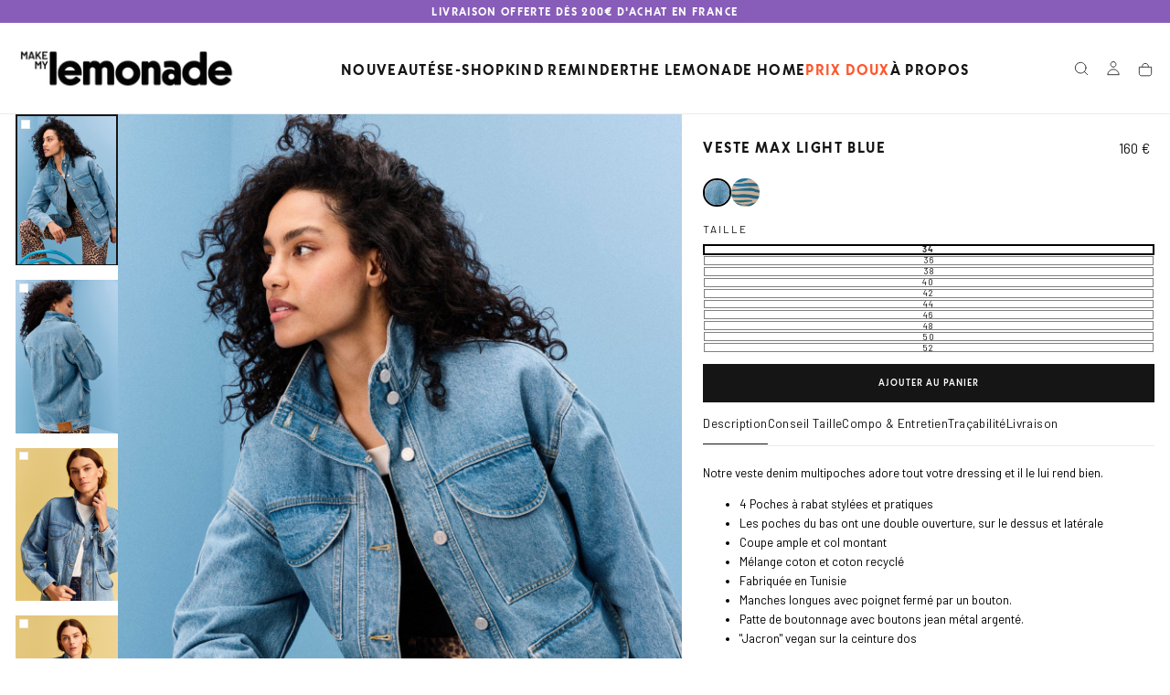

--- FILE ---
content_type: text/html; charset=utf-8
request_url: https://www.makemylemonade.com/collections/denim/products/veste-max-light-blue
body_size: 99463
content:
















<!doctype html>

<html class="no-js" lang="fr">
  <head>
    <meta charset="utf-8">
    <meta http-equiv="X-UA-Compatible" content="IE=edge">
    <meta name="viewport" content="width=device-width,initial-scale=1">
    <meta name="theme-color" content="">
    <link rel="canonical" href="https://www.makemylemonade.com/products/veste-max-light-blue">
    <link rel="preconnect" href="https://cdn.shopify.com" crossorigin>

    
<link rel="icon" type="image/png" href="//www.makemylemonade.com/cdn/shop/files/Group_1__6_-removebg-preview.png?crop=center&height=32&v=1746016771&width=32"><link rel="preconnect" href="https://fonts.shopifycdn.com" crossorigin>

<title>
  VESTE MAX LIGHT BLUE

    &ndash; Make My Lemonade</title><meta name="description" content="Notre veste denim multipoches adore tout votre dressing et il le lui rend bien.  Poches à rabat stylées et pratiques Coupe ample et col montant Mélange coton et coton recyclé Fabriquée en Tunisie"><meta property="og:site_name" content="Make My Lemonade">
<meta property="og:url" content="https://www.makemylemonade.com/products/veste-max-light-blue">
<meta property="og:title" content="VESTE MAX LIGHT BLUE">
<meta property="og:type" content="product">
<meta property="og:description" content="Notre veste denim multipoches adore tout votre dressing et il le lui rend bien.  Poches à rabat stylées et pratiques Coupe ample et col montant Mélange coton et coton recyclé Fabriquée en Tunisie"><meta property="og:image" content="http://www.makemylemonade.com/cdn/shop/files/13032025_MAKEMYLEMONADE_CNAVIO_1286.jpg?v=1767005187">
  <meta property="og:image:secure_url" content="https://www.makemylemonade.com/cdn/shop/files/13032025_MAKEMYLEMONADE_CNAVIO_1286.jpg?v=1767005187">
  <meta property="og:image:width" content="1790">
  <meta property="og:image:height" content="2685"><meta property="og:price:amount" content="160,00">
  <meta property="og:price:currency" content="EUR"><meta name="twitter:card" content="summary_large_image">
<meta name="twitter:title" content="VESTE MAX LIGHT BLUE">
<meta name="twitter:description" content="Notre veste denim multipoches adore tout votre dressing et il le lui rend bien.  Poches à rabat stylées et pratiques Coupe ample et col montant Mélange coton et coton recyclé Fabriquée en Tunisie">

    <script>
    window.dataLayer = window.dataLayer || [];
    function gtag(){dataLayer.push(arguments);}

    const defaultConsentState = 'FR' === 'US' ? 'granted' : 'denied';
    gtag('consent', 'default', {
        'ad_storage': defaultConsentState,
        'analytics_storage': defaultConsentState,
        'ad_user_data': defaultConsentState,
        'ad_personalization': defaultConsentState
    });
    gtag('js', new Date());
    gtag('config', 'AW-16465218535');//Hello Mondays GAW account
    (function(w,d,s,l,i){w[l]=w[l]||[];w[l].push({'gtm.start':
            new Date().getTime(),event:'gtm.js'});var f=d.getElementsByTagName(s)[0],
        j=d.createElement(s),dl=l!='dataLayer'?'&l='+l:'';j.async=true;j.src=
        'https://www.googletagmanager.com/gtm.js?id='+i+dl;f.parentNode.insertBefore(j,f);
    })(window,document,'script','dataLayer','GTM-WSMTWQ73');

    (function loadConsentMode() {
        addEventListener("DOMContentLoaded", () => {
            document.body.addEventListener('click', (e) => {
                const acceptButtonId = 'shopify-pc__banner__btn-accept';
                const declineButtonId = 'shopify-pc__banner__btn-decline';
                if(![acceptButtonId, declineButtonId].includes(e.target.id))
                    return;

                const newState = e.target.id === acceptButtonId ? 'granted' : 'denied';
                gtag('consent', 'update', {
                    'ad_user_data': newState,
                    'ad_personalization': newState,
                    'ad_storage': newState,
                    'analytics_storage': newState
                });
            })
        });
    })();
</script>
<!-- End Google Tag Manager -->

<!-- STARTING AFFILAE TRACKING CODE -->
<script type="text/javascript">
    var _ae = {
        "pid":"6421a3ee08c95d0880d4d3e5",
    };
    (function() {
        var element = document.createElement('script'); element.type = 'text/javascript'; element.async = true;
        element.src = '//static.affilae.com/ae-v3.5.js';
        var scr = document.getElementsByTagName('script')[0]; scr.parentNode.insertBefore(element, scr);
    })();
</script>
<!-- ENDING AFFILAE TRACKING CODE -->

<!-- START KLAVIYO BoD TRACKING -->

<!-- END KLAVIYO BoD TRACKING -->
    <script src="https://cdn.jsdelivr.net/npm/sweetalert2@11" defer="defer"></script>
    <script src="//www.makemylemonade.com/cdn/shop/t/38/assets/popper.min.js?v=106254159189482773611756215122" defer="defer"></script>
    <script src="//www.makemylemonade.com/cdn/shop/t/38/assets/tippy-bundle@6.3.7.umd.min.js?v=106717848408361717631756215122" defer="defer"></script>
    <script src="//www.makemylemonade.com/cdn/shop/t/38/assets/moment.min.js?v=75564289825427677541756215124" defer="defer"></script>
    <script src="//www.makemylemonade.com/cdn/shop/t/38/assets/ldloader.min.js?v=47878274457972701731756215124" defer="defer"></script>
    <script src="//www.makemylemonade.com/cdn/shop/t/38/assets/swiper-bundle.min.js?v=76204931248172345031756215120" defer="defer"></script>
    <script src="//www.makemylemonade.com/cdn/shop/t/38/assets/bodyScrollLock.min.js?v=15890374805268084651756215123" defer="defer"></script>
    <script src="//www.makemylemonade.com/cdn/shop/t/38/assets/pubsub.js?v=47587058936531202851756215117" defer="defer"></script>
    
      
    
    <script src="//www.makemylemonade.com/cdn/shop/t/38/assets/global.js?v=158390981157026238281764690126" defer="defer" onload="loadJSCustomizations()"></script>
    <script src="//www.makemylemonade.com/cdn/shop/t/38/assets/mml-cart-components.js?v=29638913633094066631756215122" defer="defer"></script>
    <script src="https://unpkg.com/alpine-lazy-load-assets@latest/dist/alpine-lazy-load-assets.cdn.js" defer></script>
    <script src="https://cdn.jsdelivr.net/npm/async-alpine@2.x.x/dist/async-alpine.script.js" defer></script>
    <script src="https://cdn.jsdelivr.net/npm/alpinejs@3.x.x/dist/cdn.min.js" defer="defer"></script>
    <noscript>
      <style>
        img[loading='lazy'] { opacity: 1; }
      </style>
    </noscript>
    <script src="//www.makemylemonade.com/cdn/shop/t/38/assets/cookies.js?v=121601133523406246751756215124" defer="defer"></script>

    <script id="custom-meta-js">
      function loadJSCustomizations() {
          
            
          
      }
    </script>


  <link href="//www.makemylemonade.com/cdn/shop/t/38/assets/v-main-BEuKR1Yj.css" rel="stylesheet" type="text/css" media="all" />




  <script src="//www.makemylemonade.com/cdn/shop/t/38/assets/v-main-B5Qt9EMX.js" type="module" crossorigin="anonymous"></script>


  <script>window.performance && window.performance.mark && window.performance.mark('shopify.content_for_header.start');</script><meta id="shopify-digital-wallet" name="shopify-digital-wallet" content="/22942777416/digital_wallets/dialog">
<meta name="shopify-checkout-api-token" content="b36c6c64250f76a7872020992aa6044a">
<meta id="in-context-paypal-metadata" data-shop-id="22942777416" data-venmo-supported="false" data-environment="production" data-locale="fr_FR" data-paypal-v4="true" data-currency="EUR">
<link rel="alternate" hreflang="x-default" href="https://www.makemylemonade.com/products/veste-max-light-blue">
<link rel="alternate" hreflang="en-AF" href="https://www.makemylemonade.com/en-int/products/max-light-blue-jacket">
<link rel="alternate" hreflang="fr-AF" href="https://www.makemylemonade.com/fr-int/products/veste-max-light-blue">
<link rel="alternate" hreflang="en-AN" href="https://www.makemylemonade.com/en-int/products/max-light-blue-jacket">
<link rel="alternate" hreflang="fr-AN" href="https://www.makemylemonade.com/fr-int/products/veste-max-light-blue">
<link rel="alternate" hreflang="en-AX" href="https://www.makemylemonade.com/en-int/products/max-light-blue-jacket">
<link rel="alternate" hreflang="fr-AX" href="https://www.makemylemonade.com/fr-int/products/veste-max-light-blue">
<link rel="alternate" hreflang="en-BQ" href="https://www.makemylemonade.com/en-int/products/max-light-blue-jacket">
<link rel="alternate" hreflang="fr-BQ" href="https://www.makemylemonade.com/fr-int/products/veste-max-light-blue">
<link rel="alternate" hreflang="en-BV" href="https://www.makemylemonade.com/en-int/products/max-light-blue-jacket">
<link rel="alternate" hreflang="fr-BV" href="https://www.makemylemonade.com/fr-int/products/veste-max-light-blue">
<link rel="alternate" hreflang="en-BY" href="https://www.makemylemonade.com/en-int/products/max-light-blue-jacket">
<link rel="alternate" hreflang="fr-BY" href="https://www.makemylemonade.com/fr-int/products/veste-max-light-blue">
<link rel="alternate" hreflang="en-CC" href="https://www.makemylemonade.com/en-int/products/max-light-blue-jacket">
<link rel="alternate" hreflang="fr-CC" href="https://www.makemylemonade.com/fr-int/products/veste-max-light-blue">
<link rel="alternate" hreflang="en-CD" href="https://www.makemylemonade.com/en-int/products/max-light-blue-jacket">
<link rel="alternate" hreflang="fr-CD" href="https://www.makemylemonade.com/fr-int/products/veste-max-light-blue">
<link rel="alternate" hreflang="en-CF" href="https://www.makemylemonade.com/en-int/products/max-light-blue-jacket">
<link rel="alternate" hreflang="fr-CF" href="https://www.makemylemonade.com/fr-int/products/veste-max-light-blue">
<link rel="alternate" hreflang="en-CX" href="https://www.makemylemonade.com/en-int/products/max-light-blue-jacket">
<link rel="alternate" hreflang="fr-CX" href="https://www.makemylemonade.com/fr-int/products/veste-max-light-blue">
<link rel="alternate" hreflang="en-EH" href="https://www.makemylemonade.com/en-int/products/max-light-blue-jacket">
<link rel="alternate" hreflang="fr-EH" href="https://www.makemylemonade.com/fr-int/products/veste-max-light-blue">
<link rel="alternate" hreflang="en-ER" href="https://www.makemylemonade.com/en-int/products/max-light-blue-jacket">
<link rel="alternate" hreflang="fr-ER" href="https://www.makemylemonade.com/fr-int/products/veste-max-light-blue">
<link rel="alternate" hreflang="en-GS" href="https://www.makemylemonade.com/en-int/products/max-light-blue-jacket">
<link rel="alternate" hreflang="fr-GS" href="https://www.makemylemonade.com/fr-int/products/veste-max-light-blue">
<link rel="alternate" hreflang="en-HM" href="https://www.makemylemonade.com/en-int/products/max-light-blue-jacket">
<link rel="alternate" hreflang="fr-HM" href="https://www.makemylemonade.com/fr-int/products/veste-max-light-blue">
<link rel="alternate" hreflang="en-IO" href="https://www.makemylemonade.com/en-int/products/max-light-blue-jacket">
<link rel="alternate" hreflang="fr-IO" href="https://www.makemylemonade.com/fr-int/products/veste-max-light-blue">
<link rel="alternate" hreflang="en-IQ" href="https://www.makemylemonade.com/en-int/products/max-light-blue-jacket">
<link rel="alternate" hreflang="fr-IQ" href="https://www.makemylemonade.com/fr-int/products/veste-max-light-blue">
<link rel="alternate" hreflang="en-LY" href="https://www.makemylemonade.com/en-int/products/max-light-blue-jacket">
<link rel="alternate" hreflang="fr-LY" href="https://www.makemylemonade.com/fr-int/products/veste-max-light-blue">
<link rel="alternate" hreflang="en-ML" href="https://www.makemylemonade.com/en-int/products/max-light-blue-jacket">
<link rel="alternate" hreflang="fr-ML" href="https://www.makemylemonade.com/fr-int/products/veste-max-light-blue">
<link rel="alternate" hreflang="en-MM" href="https://www.makemylemonade.com/en-int/products/max-light-blue-jacket">
<link rel="alternate" hreflang="fr-MM" href="https://www.makemylemonade.com/fr-int/products/veste-max-light-blue">
<link rel="alternate" hreflang="en-NE" href="https://www.makemylemonade.com/en-int/products/max-light-blue-jacket">
<link rel="alternate" hreflang="fr-NE" href="https://www.makemylemonade.com/fr-int/products/veste-max-light-blue">
<link rel="alternate" hreflang="en-NF" href="https://www.makemylemonade.com/en-int/products/max-light-blue-jacket">
<link rel="alternate" hreflang="fr-NF" href="https://www.makemylemonade.com/fr-int/products/veste-max-light-blue">
<link rel="alternate" hreflang="en-PM" href="https://www.makemylemonade.com/en-int/products/max-light-blue-jacket">
<link rel="alternate" hreflang="fr-PM" href="https://www.makemylemonade.com/fr-int/products/veste-max-light-blue">
<link rel="alternate" hreflang="en-PN" href="https://www.makemylemonade.com/en-int/products/max-light-blue-jacket">
<link rel="alternate" hreflang="fr-PN" href="https://www.makemylemonade.com/fr-int/products/veste-max-light-blue">
<link rel="alternate" hreflang="en-PS" href="https://www.makemylemonade.com/en-int/products/max-light-blue-jacket">
<link rel="alternate" hreflang="fr-PS" href="https://www.makemylemonade.com/fr-int/products/veste-max-light-blue">
<link rel="alternate" hreflang="en-RU" href="https://www.makemylemonade.com/en-int/products/max-light-blue-jacket">
<link rel="alternate" hreflang="fr-RU" href="https://www.makemylemonade.com/fr-int/products/veste-max-light-blue">
<link rel="alternate" hreflang="en-SD" href="https://www.makemylemonade.com/en-int/products/max-light-blue-jacket">
<link rel="alternate" hreflang="fr-SD" href="https://www.makemylemonade.com/fr-int/products/veste-max-light-blue">
<link rel="alternate" hreflang="en-SJ" href="https://www.makemylemonade.com/en-int/products/max-light-blue-jacket">
<link rel="alternate" hreflang="fr-SJ" href="https://www.makemylemonade.com/fr-int/products/veste-max-light-blue">
<link rel="alternate" hreflang="en-SO" href="https://www.makemylemonade.com/en-int/products/max-light-blue-jacket">
<link rel="alternate" hreflang="fr-SO" href="https://www.makemylemonade.com/fr-int/products/veste-max-light-blue">
<link rel="alternate" hreflang="en-SS" href="https://www.makemylemonade.com/en-int/products/max-light-blue-jacket">
<link rel="alternate" hreflang="fr-SS" href="https://www.makemylemonade.com/fr-int/products/veste-max-light-blue">
<link rel="alternate" hreflang="en-TF" href="https://www.makemylemonade.com/en-int/products/max-light-blue-jacket">
<link rel="alternate" hreflang="fr-TF" href="https://www.makemylemonade.com/fr-int/products/veste-max-light-blue">
<link rel="alternate" hreflang="en-TJ" href="https://www.makemylemonade.com/en-int/products/max-light-blue-jacket">
<link rel="alternate" hreflang="fr-TJ" href="https://www.makemylemonade.com/fr-int/products/veste-max-light-blue">
<link rel="alternate" hreflang="en-TK" href="https://www.makemylemonade.com/en-int/products/max-light-blue-jacket">
<link rel="alternate" hreflang="fr-TK" href="https://www.makemylemonade.com/fr-int/products/veste-max-light-blue">
<link rel="alternate" hreflang="en-TR" href="https://www.makemylemonade.com/en-int/products/max-light-blue-jacket">
<link rel="alternate" hreflang="fr-TR" href="https://www.makemylemonade.com/fr-int/products/veste-max-light-blue">
<link rel="alternate" hreflang="en-UA" href="https://www.makemylemonade.com/en-int/products/max-light-blue-jacket">
<link rel="alternate" hreflang="fr-UA" href="https://www.makemylemonade.com/fr-int/products/veste-max-light-blue">
<link rel="alternate" hreflang="en-UM" href="https://www.makemylemonade.com/en-int/products/max-light-blue-jacket">
<link rel="alternate" hreflang="fr-UM" href="https://www.makemylemonade.com/fr-int/products/veste-max-light-blue">
<link rel="alternate" hreflang="en-XK" href="https://www.makemylemonade.com/en-int/products/max-light-blue-jacket">
<link rel="alternate" hreflang="fr-XK" href="https://www.makemylemonade.com/fr-int/products/veste-max-light-blue">
<link rel="alternate" hreflang="en-YE" href="https://www.makemylemonade.com/en-int/products/max-light-blue-jacket">
<link rel="alternate" hreflang="fr-YE" href="https://www.makemylemonade.com/fr-int/products/veste-max-light-blue">
<link rel="alternate" hreflang="en-AD" href="https://www.makemylemonade.com/en-ad/products/max-light-blue-jacket">
<link rel="alternate" hreflang="fr-AD" href="https://www.makemylemonade.com/fr-ad/products/veste-max-light-blue">
<link rel="alternate" hreflang="en-AW" href="https://www.makemylemonade.com/en-aw/products/max-light-blue-jacket">
<link rel="alternate" hreflang="fr-AW" href="https://www.makemylemonade.com/fr-aw/products/veste-max-light-blue">
<link rel="alternate" hreflang="en-AE" href="https://www.makemylemonade.com/en-ae/products/max-light-blue-jacket">
<link rel="alternate" hreflang="fr-AE" href="https://www.makemylemonade.com/fr-ae/products/veste-max-light-blue">
<link rel="alternate" hreflang="en-AG" href="https://www.makemylemonade.com/en-ag/products/max-light-blue-jacket">
<link rel="alternate" hreflang="fr-AG" href="https://www.makemylemonade.com/fr-ag/products/veste-max-light-blue">
<link rel="alternate" hreflang="en-AI" href="https://www.makemylemonade.com/en-ai/products/max-light-blue-jacket">
<link rel="alternate" hreflang="fr-AI" href="https://www.makemylemonade.com/fr-ai/products/veste-max-light-blue">
<link rel="alternate" hreflang="en-AL" href="https://www.makemylemonade.com/en-al/products/max-light-blue-jacket">
<link rel="alternate" hreflang="fr-AL" href="https://www.makemylemonade.com/fr-al/products/veste-max-light-blue">
<link rel="alternate" hreflang="en-AM" href="https://www.makemylemonade.com/en-am/products/max-light-blue-jacket">
<link rel="alternate" hreflang="fr-AM" href="https://www.makemylemonade.com/fr-am/products/veste-max-light-blue">
<link rel="alternate" hreflang="en-AO" href="https://www.makemylemonade.com/en-ao/products/max-light-blue-jacket">
<link rel="alternate" hreflang="fr-AO" href="https://www.makemylemonade.com/fr-ao/products/veste-max-light-blue">
<link rel="alternate" hreflang="en-AR" href="https://www.makemylemonade.com/en-ar/products/max-light-blue-jacket">
<link rel="alternate" hreflang="fr-AR" href="https://www.makemylemonade.com/fr-ar/products/veste-max-light-blue">
<link rel="alternate" hreflang="en-AT" href="https://www.makemylemonade.com/en-at/products/max-light-blue-jacket">
<link rel="alternate" hreflang="fr-AT" href="https://www.makemylemonade.com/fr-at/products/veste-max-light-blue">
<link rel="alternate" hreflang="en-AU" href="https://www.makemylemonade.com/en-au/products/max-light-blue-jacket">
<link rel="alternate" hreflang="fr-AU" href="https://www.makemylemonade.com/fr-au/products/veste-max-light-blue">
<link rel="alternate" hreflang="en-AZ" href="https://www.makemylemonade.com/en-az/products/max-light-blue-jacket">
<link rel="alternate" hreflang="fr-AZ" href="https://www.makemylemonade.com/fr-az/products/veste-max-light-blue">
<link rel="alternate" hreflang="en-BA" href="https://www.makemylemonade.com/en-ba/products/max-light-blue-jacket">
<link rel="alternate" hreflang="fr-BA" href="https://www.makemylemonade.com/fr-ba/products/veste-max-light-blue">
<link rel="alternate" hreflang="en-BB" href="https://www.makemylemonade.com/en-bb/products/max-light-blue-jacket">
<link rel="alternate" hreflang="fr-BB" href="https://www.makemylemonade.com/fr-bb/products/veste-max-light-blue">
<link rel="alternate" hreflang="en-BD" href="https://www.makemylemonade.com/en-bd/products/max-light-blue-jacket">
<link rel="alternate" hreflang="fr-BD" href="https://www.makemylemonade.com/fr-bd/products/veste-max-light-blue">
<link rel="alternate" hreflang="fr-BE" href="https://www.makemylemonade.com/fr-be/products/veste-max-light-blue">
<link rel="alternate" hreflang="en-BE" href="https://www.makemylemonade.com/en-be/products/max-light-blue-jacket">
<link rel="alternate" hreflang="en-BF" href="https://www.makemylemonade.com/en-bf/products/max-light-blue-jacket">
<link rel="alternate" hreflang="fr-BF" href="https://www.makemylemonade.com/fr-bf/products/veste-max-light-blue">
<link rel="alternate" hreflang="en-BG" href="https://www.makemylemonade.com/en-bg/products/max-light-blue-jacket">
<link rel="alternate" hreflang="fr-BG" href="https://www.makemylemonade.com/fr-bg/products/veste-max-light-blue">
<link rel="alternate" hreflang="en-BH" href="https://www.makemylemonade.com/en-bh/products/max-light-blue-jacket">
<link rel="alternate" hreflang="fr-BH" href="https://www.makemylemonade.com/fr-bh/products/veste-max-light-blue">
<link rel="alternate" hreflang="en-BI" href="https://www.makemylemonade.com/en-bi/products/max-light-blue-jacket">
<link rel="alternate" hreflang="fr-BI" href="https://www.makemylemonade.com/fr-bi/products/veste-max-light-blue">
<link rel="alternate" hreflang="en-BJ" href="https://www.makemylemonade.com/en-bj/products/max-light-blue-jacket">
<link rel="alternate" hreflang="fr-BJ" href="https://www.makemylemonade.com/fr-bj/products/veste-max-light-blue">
<link rel="alternate" hreflang="en-BL" href="https://www.makemylemonade.com/en-bl/products/max-light-blue-jacket">
<link rel="alternate" hreflang="fr-BL" href="https://www.makemylemonade.com/fr-bl/products/veste-max-light-blue">
<link rel="alternate" hreflang="en-BM" href="https://www.makemylemonade.com/en-bm/products/max-light-blue-jacket">
<link rel="alternate" hreflang="fr-BM" href="https://www.makemylemonade.com/fr-bm/products/veste-max-light-blue">
<link rel="alternate" hreflang="en-BN" href="https://www.makemylemonade.com/en-bn/products/max-light-blue-jacket">
<link rel="alternate" hreflang="fr-BN" href="https://www.makemylemonade.com/fr-bn/products/veste-max-light-blue">
<link rel="alternate" hreflang="en-BO" href="https://www.makemylemonade.com/en-bo/products/max-light-blue-jacket">
<link rel="alternate" hreflang="fr-BO" href="https://www.makemylemonade.com/fr-bo/products/veste-max-light-blue">
<link rel="alternate" hreflang="en-BR" href="https://www.makemylemonade.com/en-br/products/max-light-blue-jacket">
<link rel="alternate" hreflang="fr-BR" href="https://www.makemylemonade.com/fr-br/products/veste-max-light-blue">
<link rel="alternate" hreflang="en-BS" href="https://www.makemylemonade.com/en-bs/products/max-light-blue-jacket">
<link rel="alternate" hreflang="fr-BS" href="https://www.makemylemonade.com/fr-bs/products/veste-max-light-blue">
<link rel="alternate" hreflang="en-BT" href="https://www.makemylemonade.com/en-bt/products/max-light-blue-jacket">
<link rel="alternate" hreflang="fr-BT" href="https://www.makemylemonade.com/fr-bt/products/veste-max-light-blue">
<link rel="alternate" hreflang="en-BW" href="https://www.makemylemonade.com/en-bw/products/max-light-blue-jacket">
<link rel="alternate" hreflang="fr-BW" href="https://www.makemylemonade.com/fr-bw/products/veste-max-light-blue">
<link rel="alternate" hreflang="en-BZ" href="https://www.makemylemonade.com/en-bz/products/max-light-blue-jacket">
<link rel="alternate" hreflang="fr-BZ" href="https://www.makemylemonade.com/fr-bz/products/veste-max-light-blue">
<link rel="alternate" hreflang="en-CA" href="https://www.makemylemonade.com/en-ca/products/max-light-blue-jacket">
<link rel="alternate" hreflang="fr-CA" href="https://www.makemylemonade.com/fr-ca/products/veste-max-light-blue">
<link rel="alternate" hreflang="en-CG" href="https://www.makemylemonade.com/en-cg/products/max-light-blue-jacket">
<link rel="alternate" hreflang="fr-CG" href="https://www.makemylemonade.com/fr-cg/products/veste-max-light-blue">
<link rel="alternate" hreflang="fr-CH" href="https://www.makemylemonade.com/fr-ch/products/veste-max-light-blue">
<link rel="alternate" hreflang="en-CH" href="https://www.makemylemonade.com/en-ch/products/max-light-blue-jacket">
<link rel="alternate" hreflang="en-CI" href="https://www.makemylemonade.com/en-ci/products/max-light-blue-jacket">
<link rel="alternate" hreflang="fr-CI" href="https://www.makemylemonade.com/fr-ci/products/veste-max-light-blue">
<link rel="alternate" hreflang="en-CK" href="https://www.makemylemonade.com/en-ck/products/max-light-blue-jacket">
<link rel="alternate" hreflang="fr-CK" href="https://www.makemylemonade.com/fr-ck/products/veste-max-light-blue">
<link rel="alternate" hreflang="en-CL" href="https://www.makemylemonade.com/en-cl/products/max-light-blue-jacket">
<link rel="alternate" hreflang="fr-CL" href="https://www.makemylemonade.com/fr-cl/products/veste-max-light-blue">
<link rel="alternate" hreflang="en-CM" href="https://www.makemylemonade.com/en-cm/products/max-light-blue-jacket">
<link rel="alternate" hreflang="fr-CM" href="https://www.makemylemonade.com/fr-cm/products/veste-max-light-blue">
<link rel="alternate" hreflang="en-CN" href="https://www.makemylemonade.com/en-cn/products/max-light-blue-jacket">
<link rel="alternate" hreflang="fr-CN" href="https://www.makemylemonade.com/fr-cn/products/veste-max-light-blue">
<link rel="alternate" hreflang="en-CO" href="https://www.makemylemonade.com/en-co/products/max-light-blue-jacket">
<link rel="alternate" hreflang="fr-CO" href="https://www.makemylemonade.com/fr-co/products/veste-max-light-blue">
<link rel="alternate" hreflang="en-CR" href="https://www.makemylemonade.com/en-cr/products/max-light-blue-jacket">
<link rel="alternate" hreflang="fr-CR" href="https://www.makemylemonade.com/fr-cr/products/veste-max-light-blue">
<link rel="alternate" hreflang="en-CV" href="https://www.makemylemonade.com/en-cv/products/max-light-blue-jacket">
<link rel="alternate" hreflang="fr-CV" href="https://www.makemylemonade.com/fr-cv/products/veste-max-light-blue">
<link rel="alternate" hreflang="en-CW" href="https://www.makemylemonade.com/en-cw/products/max-light-blue-jacket">
<link rel="alternate" hreflang="fr-CW" href="https://www.makemylemonade.com/fr-cw/products/veste-max-light-blue">
<link rel="alternate" hreflang="en-CY" href="https://www.makemylemonade.com/en-cy/products/max-light-blue-jacket">
<link rel="alternate" hreflang="fr-CY" href="https://www.makemylemonade.com/fr-cy/products/veste-max-light-blue">
<link rel="alternate" hreflang="en-CZ" href="https://www.makemylemonade.com/en-cz/products/max-light-blue-jacket">
<link rel="alternate" hreflang="fr-CZ" href="https://www.makemylemonade.com/fr-cz/products/veste-max-light-blue">
<link rel="alternate" hreflang="en-DE" href="https://www.makemylemonade.com/en-de/products/max-light-blue-jacket">
<link rel="alternate" hreflang="fr-DE" href="https://www.makemylemonade.com/fr-de/products/veste-max-light-blue">
<link rel="alternate" hreflang="en-DJ" href="https://www.makemylemonade.com/en-dj/products/max-light-blue-jacket">
<link rel="alternate" hreflang="fr-DJ" href="https://www.makemylemonade.com/fr-dj/products/veste-max-light-blue">
<link rel="alternate" hreflang="en-DK" href="https://www.makemylemonade.com/en-dk/products/max-light-blue-jacket">
<link rel="alternate" hreflang="fr-DK" href="https://www.makemylemonade.com/fr-dk/products/veste-max-light-blue">
<link rel="alternate" hreflang="en-DM" href="https://www.makemylemonade.com/en-dm/products/max-light-blue-jacket">
<link rel="alternate" hreflang="fr-DM" href="https://www.makemylemonade.com/fr-dm/products/veste-max-light-blue">
<link rel="alternate" hreflang="en-DO" href="https://www.makemylemonade.com/en-do/products/max-light-blue-jacket">
<link rel="alternate" hreflang="fr-DO" href="https://www.makemylemonade.com/fr-do/products/veste-max-light-blue">
<link rel="alternate" hreflang="en-DZ" href="https://www.makemylemonade.com/en-dz/products/max-light-blue-jacket">
<link rel="alternate" hreflang="fr-DZ" href="https://www.makemylemonade.com/fr-dz/products/veste-max-light-blue">
<link rel="alternate" hreflang="en-EC" href="https://www.makemylemonade.com/en-ec/products/max-light-blue-jacket">
<link rel="alternate" hreflang="fr-EC" href="https://www.makemylemonade.com/fr-ec/products/veste-max-light-blue">
<link rel="alternate" hreflang="en-EE" href="https://www.makemylemonade.com/en-ee/products/max-light-blue-jacket">
<link rel="alternate" hreflang="fr-EE" href="https://www.makemylemonade.com/fr-ee/products/veste-max-light-blue">
<link rel="alternate" hreflang="en-EG" href="https://www.makemylemonade.com/en-eg/products/max-light-blue-jacket">
<link rel="alternate" hreflang="fr-EG" href="https://www.makemylemonade.com/fr-eg/products/veste-max-light-blue">
<link rel="alternate" hreflang="en-ES" href="https://www.makemylemonade.com/en-es/products/max-light-blue-jacket">
<link rel="alternate" hreflang="fr-ES" href="https://www.makemylemonade.com/fr-es/products/veste-max-light-blue">
<link rel="alternate" hreflang="en-ET" href="https://www.makemylemonade.com/en-et/products/max-light-blue-jacket">
<link rel="alternate" hreflang="fr-ET" href="https://www.makemylemonade.com/fr-et/products/veste-max-light-blue">
<link rel="alternate" hreflang="en-FI" href="https://www.makemylemonade.com/en-fi/products/max-light-blue-jacket">
<link rel="alternate" hreflang="fr-FI" href="https://www.makemylemonade.com/fr-fi/products/veste-max-light-blue">
<link rel="alternate" hreflang="en-FJ" href="https://www.makemylemonade.com/en-fj/products/max-light-blue-jacket">
<link rel="alternate" hreflang="fr-FJ" href="https://www.makemylemonade.com/fr-fj/products/veste-max-light-blue">
<link rel="alternate" hreflang="en-FK" href="https://www.makemylemonade.com/en-fk/products/max-light-blue-jacket">
<link rel="alternate" hreflang="fr-FK" href="https://www.makemylemonade.com/fr-fk/products/veste-max-light-blue">
<link rel="alternate" hreflang="en-FO" href="https://www.makemylemonade.com/en-fo/products/max-light-blue-jacket">
<link rel="alternate" hreflang="fr-FO" href="https://www.makemylemonade.com/fr-fo/products/veste-max-light-blue">
<link rel="alternate" hreflang="en-GA" href="https://www.makemylemonade.com/en-ga/products/max-light-blue-jacket">
<link rel="alternate" hreflang="fr-GA" href="https://www.makemylemonade.com/fr-ga/products/veste-max-light-blue">
<link rel="alternate" hreflang="en-GB" href="https://www.makemylemonade.com/en-gb/products/max-light-blue-jacket">
<link rel="alternate" hreflang="fr-GB" href="https://www.makemylemonade.com/fr-gb/products/veste-max-light-blue">
<link rel="alternate" hreflang="en-GD" href="https://www.makemylemonade.com/en-gd/products/max-light-blue-jacket">
<link rel="alternate" hreflang="fr-GD" href="https://www.makemylemonade.com/fr-gd/products/veste-max-light-blue">
<link rel="alternate" hreflang="en-GE" href="https://www.makemylemonade.com/en-ge/products/max-light-blue-jacket">
<link rel="alternate" hreflang="fr-GE" href="https://www.makemylemonade.com/fr-ge/products/veste-max-light-blue">
<link rel="alternate" hreflang="en-GF" href="https://www.makemylemonade.com/en-gf/products/max-light-blue-jacket">
<link rel="alternate" hreflang="fr-GF" href="https://www.makemylemonade.com/fr-gf/products/veste-max-light-blue">
<link rel="alternate" hreflang="en-GG" href="https://www.makemylemonade.com/en-gg/products/max-light-blue-jacket">
<link rel="alternate" hreflang="fr-GG" href="https://www.makemylemonade.com/fr-gg/products/veste-max-light-blue">
<link rel="alternate" hreflang="en-GH" href="https://www.makemylemonade.com/en-gh/products/max-light-blue-jacket">
<link rel="alternate" hreflang="fr-GH" href="https://www.makemylemonade.com/fr-gh/products/veste-max-light-blue">
<link rel="alternate" hreflang="en-GI" href="https://www.makemylemonade.com/en-gi/products/max-light-blue-jacket">
<link rel="alternate" hreflang="fr-GI" href="https://www.makemylemonade.com/fr-gi/products/veste-max-light-blue">
<link rel="alternate" hreflang="en-GL" href="https://www.makemylemonade.com/en-gl/products/max-light-blue-jacket">
<link rel="alternate" hreflang="fr-GL" href="https://www.makemylemonade.com/fr-gl/products/veste-max-light-blue">
<link rel="alternate" hreflang="en-GM" href="https://www.makemylemonade.com/en-gm/products/max-light-blue-jacket">
<link rel="alternate" hreflang="fr-GM" href="https://www.makemylemonade.com/fr-gm/products/veste-max-light-blue">
<link rel="alternate" hreflang="en-GN" href="https://www.makemylemonade.com/en-gn/products/max-light-blue-jacket">
<link rel="alternate" hreflang="fr-GN" href="https://www.makemylemonade.com/fr-gn/products/veste-max-light-blue">
<link rel="alternate" hreflang="en-GP" href="https://www.makemylemonade.com/en-gp/products/max-light-blue-jacket">
<link rel="alternate" hreflang="fr-GP" href="https://www.makemylemonade.com/fr-gp/products/veste-max-light-blue">
<link rel="alternate" hreflang="en-GQ" href="https://www.makemylemonade.com/en-gq/products/max-light-blue-jacket">
<link rel="alternate" hreflang="fr-GQ" href="https://www.makemylemonade.com/fr-gq/products/veste-max-light-blue">
<link rel="alternate" hreflang="en-GR" href="https://www.makemylemonade.com/en-gr/products/max-light-blue-jacket">
<link rel="alternate" hreflang="fr-GR" href="https://www.makemylemonade.com/fr-gr/products/veste-max-light-blue">
<link rel="alternate" hreflang="en-GT" href="https://www.makemylemonade.com/en-gt/products/max-light-blue-jacket">
<link rel="alternate" hreflang="fr-GT" href="https://www.makemylemonade.com/fr-gt/products/veste-max-light-blue">
<link rel="alternate" hreflang="en-GW" href="https://www.makemylemonade.com/en-gw/products/max-light-blue-jacket">
<link rel="alternate" hreflang="fr-GW" href="https://www.makemylemonade.com/fr-gw/products/veste-max-light-blue">
<link rel="alternate" hreflang="en-GY" href="https://www.makemylemonade.com/en-gy/products/max-light-blue-jacket">
<link rel="alternate" hreflang="fr-GY" href="https://www.makemylemonade.com/fr-gy/products/veste-max-light-blue">
<link rel="alternate" hreflang="en-HK" href="https://www.makemylemonade.com/en-hk/products/max-light-blue-jacket">
<link rel="alternate" hreflang="fr-HK" href="https://www.makemylemonade.com/fr-hk/products/veste-max-light-blue">
<link rel="alternate" hreflang="en-HN" href="https://www.makemylemonade.com/en-hn/products/max-light-blue-jacket">
<link rel="alternate" hreflang="fr-HN" href="https://www.makemylemonade.com/fr-hn/products/veste-max-light-blue">
<link rel="alternate" hreflang="en-HR" href="https://www.makemylemonade.com/en-hr/products/max-light-blue-jacket">
<link rel="alternate" hreflang="fr-HR" href="https://www.makemylemonade.com/fr-hr/products/veste-max-light-blue">
<link rel="alternate" hreflang="en-HT" href="https://www.makemylemonade.com/en-ht/products/max-light-blue-jacket">
<link rel="alternate" hreflang="fr-HT" href="https://www.makemylemonade.com/fr-ht/products/veste-max-light-blue">
<link rel="alternate" hreflang="en-HU" href="https://www.makemylemonade.com/en-hu/products/max-light-blue-jacket">
<link rel="alternate" hreflang="fr-HU" href="https://www.makemylemonade.com/fr-hu/products/veste-max-light-blue">
<link rel="alternate" hreflang="en-ID" href="https://www.makemylemonade.com/en-id/products/max-light-blue-jacket">
<link rel="alternate" hreflang="fr-ID" href="https://www.makemylemonade.com/fr-id/products/veste-max-light-blue">
<link rel="alternate" hreflang="en-IE" href="https://www.makemylemonade.com/en-ie/products/max-light-blue-jacket">
<link rel="alternate" hreflang="fr-IE" href="https://www.makemylemonade.com/fr-ie/products/veste-max-light-blue">
<link rel="alternate" hreflang="en-IL" href="https://www.makemylemonade.com/en-il/products/max-light-blue-jacket">
<link rel="alternate" hreflang="fr-IL" href="https://www.makemylemonade.com/fr-il/products/veste-max-light-blue">
<link rel="alternate" hreflang="en-IM" href="https://www.makemylemonade.com/en-im/products/max-light-blue-jacket">
<link rel="alternate" hreflang="fr-IM" href="https://www.makemylemonade.com/fr-im/products/veste-max-light-blue">
<link rel="alternate" hreflang="en-IN" href="https://www.makemylemonade.com/en-in/products/max-light-blue-jacket">
<link rel="alternate" hreflang="fr-IN" href="https://www.makemylemonade.com/fr-in/products/veste-max-light-blue">
<link rel="alternate" hreflang="en-IS" href="https://www.makemylemonade.com/en-is/products/max-light-blue-jacket">
<link rel="alternate" hreflang="fr-IS" href="https://www.makemylemonade.com/fr-is/products/veste-max-light-blue">
<link rel="alternate" hreflang="en-IT" href="https://www.makemylemonade.com/en-it/products/max-light-blue-jacket">
<link rel="alternate" hreflang="fr-IT" href="https://www.makemylemonade.com/fr-it/products/veste-max-light-blue">
<link rel="alternate" hreflang="en-JE" href="https://www.makemylemonade.com/en-je/products/max-light-blue-jacket">
<link rel="alternate" hreflang="fr-JE" href="https://www.makemylemonade.com/fr-je/products/veste-max-light-blue">
<link rel="alternate" hreflang="en-JM" href="https://www.makemylemonade.com/en-jm/products/max-light-blue-jacket">
<link rel="alternate" hreflang="fr-JM" href="https://www.makemylemonade.com/fr-jm/products/veste-max-light-blue">
<link rel="alternate" hreflang="en-JO" href="https://www.makemylemonade.com/en-jo/products/max-light-blue-jacket">
<link rel="alternate" hreflang="fr-JO" href="https://www.makemylemonade.com/fr-jo/products/veste-max-light-blue">
<link rel="alternate" hreflang="en-JP" href="https://www.makemylemonade.com/en-jp/products/max-light-blue-jacket">
<link rel="alternate" hreflang="fr-JP" href="https://www.makemylemonade.com/fr-jp/products/veste-max-light-blue">
<link rel="alternate" hreflang="en-KE" href="https://www.makemylemonade.com/en-ke/products/max-light-blue-jacket">
<link rel="alternate" hreflang="fr-KE" href="https://www.makemylemonade.com/fr-ke/products/veste-max-light-blue">
<link rel="alternate" hreflang="en-KG" href="https://www.makemylemonade.com/en-kg/products/max-light-blue-jacket">
<link rel="alternate" hreflang="fr-KG" href="https://www.makemylemonade.com/fr-kg/products/veste-max-light-blue">
<link rel="alternate" hreflang="en-KH" href="https://www.makemylemonade.com/en-kh/products/max-light-blue-jacket">
<link rel="alternate" hreflang="fr-KH" href="https://www.makemylemonade.com/fr-kh/products/veste-max-light-blue">
<link rel="alternate" hreflang="en-KI" href="https://www.makemylemonade.com/en-ki/products/max-light-blue-jacket">
<link rel="alternate" hreflang="fr-KI" href="https://www.makemylemonade.com/fr-ki/products/veste-max-light-blue">
<link rel="alternate" hreflang="en-KM" href="https://www.makemylemonade.com/en-km/products/max-light-blue-jacket">
<link rel="alternate" hreflang="fr-KM" href="https://www.makemylemonade.com/fr-km/products/veste-max-light-blue">
<link rel="alternate" hreflang="en-KN" href="https://www.makemylemonade.com/en-kn/products/max-light-blue-jacket">
<link rel="alternate" hreflang="fr-KN" href="https://www.makemylemonade.com/fr-kn/products/veste-max-light-blue">
<link rel="alternate" hreflang="en-KR" href="https://www.makemylemonade.com/en-kr/products/max-light-blue-jacket">
<link rel="alternate" hreflang="fr-KR" href="https://www.makemylemonade.com/fr-kr/products/veste-max-light-blue">
<link rel="alternate" hreflang="en-KW" href="https://www.makemylemonade.com/en-kw/products/max-light-blue-jacket">
<link rel="alternate" hreflang="fr-KW" href="https://www.makemylemonade.com/fr-kw/products/veste-max-light-blue">
<link rel="alternate" hreflang="en-KY" href="https://www.makemylemonade.com/en-ky/products/max-light-blue-jacket">
<link rel="alternate" hreflang="fr-KY" href="https://www.makemylemonade.com/fr-ky/products/veste-max-light-blue">
<link rel="alternate" hreflang="en-KZ" href="https://www.makemylemonade.com/en-kz/products/max-light-blue-jacket">
<link rel="alternate" hreflang="fr-KZ" href="https://www.makemylemonade.com/fr-kz/products/veste-max-light-blue">
<link rel="alternate" hreflang="en-LA" href="https://www.makemylemonade.com/en-la/products/max-light-blue-jacket">
<link rel="alternate" hreflang="fr-LA" href="https://www.makemylemonade.com/fr-la/products/veste-max-light-blue">
<link rel="alternate" hreflang="en-LB" href="https://www.makemylemonade.com/en-lb/products/max-light-blue-jacket">
<link rel="alternate" hreflang="fr-LB" href="https://www.makemylemonade.com/fr-lb/products/veste-max-light-blue">
<link rel="alternate" hreflang="en-LC" href="https://www.makemylemonade.com/en-lc/products/max-light-blue-jacket">
<link rel="alternate" hreflang="fr-LC" href="https://www.makemylemonade.com/fr-lc/products/veste-max-light-blue">
<link rel="alternate" hreflang="en-LI" href="https://www.makemylemonade.com/en-li/products/max-light-blue-jacket">
<link rel="alternate" hreflang="fr-LI" href="https://www.makemylemonade.com/fr-li/products/veste-max-light-blue">
<link rel="alternate" hreflang="en-LK" href="https://www.makemylemonade.com/en-lk/products/max-light-blue-jacket">
<link rel="alternate" hreflang="fr-LK" href="https://www.makemylemonade.com/fr-lk/products/veste-max-light-blue">
<link rel="alternate" hreflang="en-LR" href="https://www.makemylemonade.com/en-lr/products/max-light-blue-jacket">
<link rel="alternate" hreflang="fr-LR" href="https://www.makemylemonade.com/fr-lr/products/veste-max-light-blue">
<link rel="alternate" hreflang="en-LS" href="https://www.makemylemonade.com/en-ls/products/max-light-blue-jacket">
<link rel="alternate" hreflang="fr-LS" href="https://www.makemylemonade.com/fr-ls/products/veste-max-light-blue">
<link rel="alternate" hreflang="en-LT" href="https://www.makemylemonade.com/en-lt/products/max-light-blue-jacket">
<link rel="alternate" hreflang="fr-LT" href="https://www.makemylemonade.com/fr-lt/products/veste-max-light-blue">
<link rel="alternate" hreflang="en-LU" href="https://www.makemylemonade.com/en-lu/products/max-light-blue-jacket">
<link rel="alternate" hreflang="fr-LU" href="https://www.makemylemonade.com/fr-lu/products/veste-max-light-blue">
<link rel="alternate" hreflang="en-LV" href="https://www.makemylemonade.com/en-lv/products/max-light-blue-jacket">
<link rel="alternate" hreflang="fr-LV" href="https://www.makemylemonade.com/fr-lv/products/veste-max-light-blue">
<link rel="alternate" hreflang="en-MA" href="https://www.makemylemonade.com/en-ma/products/max-light-blue-jacket">
<link rel="alternate" hreflang="fr-MA" href="https://www.makemylemonade.com/fr-ma/products/veste-max-light-blue">
<link rel="alternate" hreflang="en-MC" href="https://www.makemylemonade.com/en-mc/products/max-light-blue-jacket">
<link rel="alternate" hreflang="fr-MC" href="https://www.makemylemonade.com/fr-mc/products/veste-max-light-blue">
<link rel="alternate" hreflang="en-MD" href="https://www.makemylemonade.com/en-md/products/max-light-blue-jacket">
<link rel="alternate" hreflang="fr-MD" href="https://www.makemylemonade.com/fr-md/products/veste-max-light-blue">
<link rel="alternate" hreflang="en-ME" href="https://www.makemylemonade.com/en-me/products/max-light-blue-jacket">
<link rel="alternate" hreflang="fr-ME" href="https://www.makemylemonade.com/fr-me/products/veste-max-light-blue">
<link rel="alternate" hreflang="en-MF" href="https://www.makemylemonade.com/en-mf/products/max-light-blue-jacket">
<link rel="alternate" hreflang="fr-MF" href="https://www.makemylemonade.com/fr-mf/products/veste-max-light-blue">
<link rel="alternate" hreflang="en-MG" href="https://www.makemylemonade.com/en-mg/products/max-light-blue-jacket">
<link rel="alternate" hreflang="fr-MG" href="https://www.makemylemonade.com/fr-mg/products/veste-max-light-blue">
<link rel="alternate" hreflang="en-MK" href="https://www.makemylemonade.com/en-mk/products/max-light-blue-jacket">
<link rel="alternate" hreflang="fr-MK" href="https://www.makemylemonade.com/fr-mk/products/veste-max-light-blue">
<link rel="alternate" hreflang="en-MN" href="https://www.makemylemonade.com/en-mn/products/max-light-blue-jacket">
<link rel="alternate" hreflang="fr-MN" href="https://www.makemylemonade.com/fr-mn/products/veste-max-light-blue">
<link rel="alternate" hreflang="en-MO" href="https://www.makemylemonade.com/en-mo/products/max-light-blue-jacket">
<link rel="alternate" hreflang="fr-MO" href="https://www.makemylemonade.com/fr-mo/products/veste-max-light-blue">
<link rel="alternate" hreflang="en-MQ" href="https://www.makemylemonade.com/en-mq/products/max-light-blue-jacket">
<link rel="alternate" hreflang="fr-MQ" href="https://www.makemylemonade.com/fr-mq/products/veste-max-light-blue">
<link rel="alternate" hreflang="en-MR" href="https://www.makemylemonade.com/en-mr/products/max-light-blue-jacket">
<link rel="alternate" hreflang="fr-MR" href="https://www.makemylemonade.com/fr-mr/products/veste-max-light-blue">
<link rel="alternate" hreflang="en-MS" href="https://www.makemylemonade.com/en-ms/products/max-light-blue-jacket">
<link rel="alternate" hreflang="fr-MS" href="https://www.makemylemonade.com/fr-ms/products/veste-max-light-blue">
<link rel="alternate" hreflang="en-MT" href="https://www.makemylemonade.com/en-mt/products/max-light-blue-jacket">
<link rel="alternate" hreflang="fr-MT" href="https://www.makemylemonade.com/fr-mt/products/veste-max-light-blue">
<link rel="alternate" hreflang="en-MU" href="https://www.makemylemonade.com/en-mu/products/max-light-blue-jacket">
<link rel="alternate" hreflang="fr-MU" href="https://www.makemylemonade.com/fr-mu/products/veste-max-light-blue">
<link rel="alternate" hreflang="en-MV" href="https://www.makemylemonade.com/en-mv/products/max-light-blue-jacket">
<link rel="alternate" hreflang="fr-MV" href="https://www.makemylemonade.com/fr-mv/products/veste-max-light-blue">
<link rel="alternate" hreflang="en-MW" href="https://www.makemylemonade.com/en-mw/products/max-light-blue-jacket">
<link rel="alternate" hreflang="fr-MW" href="https://www.makemylemonade.com/fr-mw/products/veste-max-light-blue">
<link rel="alternate" hreflang="en-MX" href="https://www.makemylemonade.com/en-mx/products/max-light-blue-jacket">
<link rel="alternate" hreflang="fr-MX" href="https://www.makemylemonade.com/fr-mx/products/veste-max-light-blue">
<link rel="alternate" hreflang="en-MY" href="https://www.makemylemonade.com/en-my/products/max-light-blue-jacket">
<link rel="alternate" hreflang="fr-MY" href="https://www.makemylemonade.com/fr-my/products/veste-max-light-blue">
<link rel="alternate" hreflang="en-MZ" href="https://www.makemylemonade.com/en-mz/products/max-light-blue-jacket">
<link rel="alternate" hreflang="fr-MZ" href="https://www.makemylemonade.com/fr-mz/products/veste-max-light-blue">
<link rel="alternate" hreflang="en-NA" href="https://www.makemylemonade.com/en-na/products/max-light-blue-jacket">
<link rel="alternate" hreflang="fr-NA" href="https://www.makemylemonade.com/fr-na/products/veste-max-light-blue">
<link rel="alternate" hreflang="en-NC" href="https://www.makemylemonade.com/en-nc/products/max-light-blue-jacket">
<link rel="alternate" hreflang="fr-NC" href="https://www.makemylemonade.com/fr-nc/products/veste-max-light-blue">
<link rel="alternate" hreflang="en-NG" href="https://www.makemylemonade.com/en-ng/products/max-light-blue-jacket">
<link rel="alternate" hreflang="fr-NG" href="https://www.makemylemonade.com/fr-ng/products/veste-max-light-blue">
<link rel="alternate" hreflang="en-NI" href="https://www.makemylemonade.com/en-ni/products/max-light-blue-jacket">
<link rel="alternate" hreflang="fr-NI" href="https://www.makemylemonade.com/fr-ni/products/veste-max-light-blue">
<link rel="alternate" hreflang="en-NL" href="https://www.makemylemonade.com/en-nl/products/max-light-blue-jacket">
<link rel="alternate" hreflang="fr-NL" href="https://www.makemylemonade.com/fr-nl/products/veste-max-light-blue">
<link rel="alternate" hreflang="en-NO" href="https://www.makemylemonade.com/en-no/products/max-light-blue-jacket">
<link rel="alternate" hreflang="fr-NO" href="https://www.makemylemonade.com/fr-no/products/veste-max-light-blue">
<link rel="alternate" hreflang="en-NP" href="https://www.makemylemonade.com/en-np/products/max-light-blue-jacket">
<link rel="alternate" hreflang="fr-NP" href="https://www.makemylemonade.com/fr-np/products/veste-max-light-blue">
<link rel="alternate" hreflang="en-NR" href="https://www.makemylemonade.com/en-nr/products/max-light-blue-jacket">
<link rel="alternate" hreflang="fr-NR" href="https://www.makemylemonade.com/fr-nr/products/veste-max-light-blue">
<link rel="alternate" hreflang="en-NU" href="https://www.makemylemonade.com/en-nu/products/max-light-blue-jacket">
<link rel="alternate" hreflang="fr-NU" href="https://www.makemylemonade.com/fr-nu/products/veste-max-light-blue">
<link rel="alternate" hreflang="en-NZ" href="https://www.makemylemonade.com/en-nz/products/max-light-blue-jacket">
<link rel="alternate" hreflang="fr-NZ" href="https://www.makemylemonade.com/fr-nz/products/veste-max-light-blue">
<link rel="alternate" hreflang="en-OM" href="https://www.makemylemonade.com/en-om/products/max-light-blue-jacket">
<link rel="alternate" hreflang="fr-OM" href="https://www.makemylemonade.com/fr-om/products/veste-max-light-blue">
<link rel="alternate" hreflang="en-PA" href="https://www.makemylemonade.com/en-pa/products/max-light-blue-jacket">
<link rel="alternate" hreflang="fr-PA" href="https://www.makemylemonade.com/fr-pa/products/veste-max-light-blue">
<link rel="alternate" hreflang="en-PE" href="https://www.makemylemonade.com/en-pe/products/max-light-blue-jacket">
<link rel="alternate" hreflang="fr-PE" href="https://www.makemylemonade.com/fr-pe/products/veste-max-light-blue">
<link rel="alternate" hreflang="en-PF" href="https://www.makemylemonade.com/en-pf/products/max-light-blue-jacket">
<link rel="alternate" hreflang="fr-PF" href="https://www.makemylemonade.com/fr-pf/products/veste-max-light-blue">
<link rel="alternate" hreflang="en-PG" href="https://www.makemylemonade.com/en-pg/products/max-light-blue-jacket">
<link rel="alternate" hreflang="fr-PG" href="https://www.makemylemonade.com/fr-pg/products/veste-max-light-blue">
<link rel="alternate" hreflang="en-PH" href="https://www.makemylemonade.com/en-ph/products/max-light-blue-jacket">
<link rel="alternate" hreflang="fr-PH" href="https://www.makemylemonade.com/fr-ph/products/veste-max-light-blue">
<link rel="alternate" hreflang="en-PK" href="https://www.makemylemonade.com/en-pk/products/max-light-blue-jacket">
<link rel="alternate" hreflang="fr-PK" href="https://www.makemylemonade.com/fr-pk/products/veste-max-light-blue">
<link rel="alternate" hreflang="en-PL" href="https://www.makemylemonade.com/en-pl/products/max-light-blue-jacket">
<link rel="alternate" hreflang="fr-PL" href="https://www.makemylemonade.com/fr-pl/products/veste-max-light-blue">
<link rel="alternate" hreflang="en-PT" href="https://www.makemylemonade.com/en-pt/products/max-light-blue-jacket">
<link rel="alternate" hreflang="fr-PT" href="https://www.makemylemonade.com/fr-pt/products/veste-max-light-blue">
<link rel="alternate" hreflang="en-PY" href="https://www.makemylemonade.com/en-py/products/max-light-blue-jacket">
<link rel="alternate" hreflang="fr-PY" href="https://www.makemylemonade.com/fr-py/products/veste-max-light-blue">
<link rel="alternate" hreflang="en-QA" href="https://www.makemylemonade.com/en-qa/products/max-light-blue-jacket">
<link rel="alternate" hreflang="fr-QA" href="https://www.makemylemonade.com/fr-qa/products/veste-max-light-blue">
<link rel="alternate" hreflang="en-RE" href="https://www.makemylemonade.com/en-re/products/max-light-blue-jacket">
<link rel="alternate" hreflang="fr-RE" href="https://www.makemylemonade.com/fr-re/products/veste-max-light-blue">
<link rel="alternate" hreflang="en-RO" href="https://www.makemylemonade.com/en-ro/products/max-light-blue-jacket">
<link rel="alternate" hreflang="fr-RO" href="https://www.makemylemonade.com/fr-ro/products/veste-max-light-blue">
<link rel="alternate" hreflang="en-RS" href="https://www.makemylemonade.com/en-rs/products/max-light-blue-jacket">
<link rel="alternate" hreflang="fr-RS" href="https://www.makemylemonade.com/fr-rs/products/veste-max-light-blue">
<link rel="alternate" hreflang="en-RW" href="https://www.makemylemonade.com/en-rw/products/max-light-blue-jacket">
<link rel="alternate" hreflang="fr-RW" href="https://www.makemylemonade.com/fr-rw/products/veste-max-light-blue">
<link rel="alternate" hreflang="en-SA" href="https://www.makemylemonade.com/en-sa/products/max-light-blue-jacket">
<link rel="alternate" hreflang="fr-SA" href="https://www.makemylemonade.com/fr-sa/products/veste-max-light-blue">
<link rel="alternate" hreflang="en-SB" href="https://www.makemylemonade.com/en-sb/products/max-light-blue-jacket">
<link rel="alternate" hreflang="fr-SB" href="https://www.makemylemonade.com/fr-sb/products/veste-max-light-blue">
<link rel="alternate" hreflang="en-SC" href="https://www.makemylemonade.com/en-sc/products/max-light-blue-jacket">
<link rel="alternate" hreflang="fr-SC" href="https://www.makemylemonade.com/fr-sc/products/veste-max-light-blue">
<link rel="alternate" hreflang="en-SE" href="https://www.makemylemonade.com/en-se/products/max-light-blue-jacket">
<link rel="alternate" hreflang="fr-SE" href="https://www.makemylemonade.com/fr-se/products/veste-max-light-blue">
<link rel="alternate" hreflang="en-SG" href="https://www.makemylemonade.com/en-sg/products/max-light-blue-jacket">
<link rel="alternate" hreflang="fr-SG" href="https://www.makemylemonade.com/fr-sg/products/veste-max-light-blue">
<link rel="alternate" hreflang="en-SH" href="https://www.makemylemonade.com/en-sh/products/max-light-blue-jacket">
<link rel="alternate" hreflang="fr-SH" href="https://www.makemylemonade.com/fr-sh/products/veste-max-light-blue">
<link rel="alternate" hreflang="en-SI" href="https://www.makemylemonade.com/en-si/products/max-light-blue-jacket">
<link rel="alternate" hreflang="fr-SI" href="https://www.makemylemonade.com/fr-si/products/veste-max-light-blue">
<link rel="alternate" hreflang="en-SK" href="https://www.makemylemonade.com/en-sk/products/max-light-blue-jacket">
<link rel="alternate" hreflang="fr-SK" href="https://www.makemylemonade.com/fr-sk/products/veste-max-light-blue">
<link rel="alternate" hreflang="en-SL" href="https://www.makemylemonade.com/en-sl/products/max-light-blue-jacket">
<link rel="alternate" hreflang="fr-SL" href="https://www.makemylemonade.com/fr-sl/products/veste-max-light-blue">
<link rel="alternate" hreflang="en-SM" href="https://www.makemylemonade.com/en-sm/products/max-light-blue-jacket">
<link rel="alternate" hreflang="fr-SM" href="https://www.makemylemonade.com/fr-sm/products/veste-max-light-blue">
<link rel="alternate" hreflang="en-SN" href="https://www.makemylemonade.com/en-sn/products/max-light-blue-jacket">
<link rel="alternate" hreflang="fr-SN" href="https://www.makemylemonade.com/fr-sn/products/veste-max-light-blue">
<link rel="alternate" hreflang="en-SR" href="https://www.makemylemonade.com/en-sr/products/max-light-blue-jacket">
<link rel="alternate" hreflang="fr-SR" href="https://www.makemylemonade.com/fr-sr/products/veste-max-light-blue">
<link rel="alternate" hreflang="en-ST" href="https://www.makemylemonade.com/en-st/products/max-light-blue-jacket">
<link rel="alternate" hreflang="fr-ST" href="https://www.makemylemonade.com/fr-st/products/veste-max-light-blue">
<link rel="alternate" hreflang="en-SV" href="https://www.makemylemonade.com/en-sv/products/max-light-blue-jacket">
<link rel="alternate" hreflang="fr-SV" href="https://www.makemylemonade.com/fr-sv/products/veste-max-light-blue">
<link rel="alternate" hreflang="en-SX" href="https://www.makemylemonade.com/en-sx/products/max-light-blue-jacket">
<link rel="alternate" hreflang="fr-SX" href="https://www.makemylemonade.com/fr-sx/products/veste-max-light-blue">
<link rel="alternate" hreflang="en-SZ" href="https://www.makemylemonade.com/en-sz/products/max-light-blue-jacket">
<link rel="alternate" hreflang="fr-SZ" href="https://www.makemylemonade.com/fr-sz/products/veste-max-light-blue">
<link rel="alternate" hreflang="en-TC" href="https://www.makemylemonade.com/en-tc/products/max-light-blue-jacket">
<link rel="alternate" hreflang="fr-TC" href="https://www.makemylemonade.com/fr-tc/products/veste-max-light-blue">
<link rel="alternate" hreflang="en-TD" href="https://www.makemylemonade.com/en-td/products/max-light-blue-jacket">
<link rel="alternate" hreflang="fr-TD" href="https://www.makemylemonade.com/fr-td/products/veste-max-light-blue">
<link rel="alternate" hreflang="en-TG" href="https://www.makemylemonade.com/en-tg/products/max-light-blue-jacket">
<link rel="alternate" hreflang="fr-TG" href="https://www.makemylemonade.com/fr-tg/products/veste-max-light-blue">
<link rel="alternate" hreflang="en-TH" href="https://www.makemylemonade.com/en-th/products/max-light-blue-jacket">
<link rel="alternate" hreflang="fr-TH" href="https://www.makemylemonade.com/fr-th/products/veste-max-light-blue">
<link rel="alternate" hreflang="en-TL" href="https://www.makemylemonade.com/en-tl/products/max-light-blue-jacket">
<link rel="alternate" hreflang="fr-TL" href="https://www.makemylemonade.com/fr-tl/products/veste-max-light-blue">
<link rel="alternate" hreflang="en-TM" href="https://www.makemylemonade.com/en-tm/products/max-light-blue-jacket">
<link rel="alternate" hreflang="fr-TM" href="https://www.makemylemonade.com/fr-tm/products/veste-max-light-blue">
<link rel="alternate" hreflang="en-TN" href="https://www.makemylemonade.com/en-tn/products/max-light-blue-jacket">
<link rel="alternate" hreflang="fr-TN" href="https://www.makemylemonade.com/fr-tn/products/veste-max-light-blue">
<link rel="alternate" hreflang="en-TO" href="https://www.makemylemonade.com/en-to/products/max-light-blue-jacket">
<link rel="alternate" hreflang="fr-TO" href="https://www.makemylemonade.com/fr-to/products/veste-max-light-blue">
<link rel="alternate" hreflang="en-TT" href="https://www.makemylemonade.com/en-tt/products/max-light-blue-jacket">
<link rel="alternate" hreflang="fr-TT" href="https://www.makemylemonade.com/fr-tt/products/veste-max-light-blue">
<link rel="alternate" hreflang="en-TV" href="https://www.makemylemonade.com/en-tv/products/max-light-blue-jacket">
<link rel="alternate" hreflang="fr-TV" href="https://www.makemylemonade.com/fr-tv/products/veste-max-light-blue">
<link rel="alternate" hreflang="en-TW" href="https://www.makemylemonade.com/en-tw/products/max-light-blue-jacket">
<link rel="alternate" hreflang="fr-TW" href="https://www.makemylemonade.com/fr-tw/products/veste-max-light-blue">
<link rel="alternate" hreflang="en-TZ" href="https://www.makemylemonade.com/en-tz/products/max-light-blue-jacket">
<link rel="alternate" hreflang="fr-TZ" href="https://www.makemylemonade.com/fr-tz/products/veste-max-light-blue">
<link rel="alternate" hreflang="en-UG" href="https://www.makemylemonade.com/en-ug/products/max-light-blue-jacket">
<link rel="alternate" hreflang="fr-UG" href="https://www.makemylemonade.com/fr-ug/products/veste-max-light-blue">
<link rel="alternate" hreflang="en-US" href="https://www.makemylemonade.com/en-us/products/max-light-blue-jacket">
<link rel="alternate" hreflang="fr-US" href="https://www.makemylemonade.com/fr-us/products/veste-max-light-blue">
<link rel="alternate" hreflang="en-UY" href="https://www.makemylemonade.com/en-uy/products/max-light-blue-jacket">
<link rel="alternate" hreflang="fr-UY" href="https://www.makemylemonade.com/fr-uy/products/veste-max-light-blue">
<link rel="alternate" hreflang="en-UZ" href="https://www.makemylemonade.com/en-uz/products/max-light-blue-jacket">
<link rel="alternate" hreflang="fr-UZ" href="https://www.makemylemonade.com/fr-uz/products/veste-max-light-blue">
<link rel="alternate" hreflang="en-VA" href="https://www.makemylemonade.com/en-va/products/max-light-blue-jacket">
<link rel="alternate" hreflang="fr-VA" href="https://www.makemylemonade.com/fr-va/products/veste-max-light-blue">
<link rel="alternate" hreflang="en-VC" href="https://www.makemylemonade.com/en-vc/products/max-light-blue-jacket">
<link rel="alternate" hreflang="fr-VC" href="https://www.makemylemonade.com/fr-vc/products/veste-max-light-blue">
<link rel="alternate" hreflang="en-VE" href="https://www.makemylemonade.com/en-ve/products/max-light-blue-jacket">
<link rel="alternate" hreflang="fr-VE" href="https://www.makemylemonade.com/fr-ve/products/veste-max-light-blue">
<link rel="alternate" hreflang="en-VG" href="https://www.makemylemonade.com/en-vg/products/max-light-blue-jacket">
<link rel="alternate" hreflang="fr-VG" href="https://www.makemylemonade.com/fr-vg/products/veste-max-light-blue">
<link rel="alternate" hreflang="en-VN" href="https://www.makemylemonade.com/en-vn/products/max-light-blue-jacket">
<link rel="alternate" hreflang="fr-VN" href="https://www.makemylemonade.com/fr-vn/products/veste-max-light-blue">
<link rel="alternate" hreflang="en-VU" href="https://www.makemylemonade.com/en-vu/products/max-light-blue-jacket">
<link rel="alternate" hreflang="fr-VU" href="https://www.makemylemonade.com/fr-vu/products/veste-max-light-blue">
<link rel="alternate" hreflang="en-WF" href="https://www.makemylemonade.com/en-wf/products/max-light-blue-jacket">
<link rel="alternate" hreflang="fr-WF" href="https://www.makemylemonade.com/fr-wf/products/veste-max-light-blue">
<link rel="alternate" hreflang="en-WS" href="https://www.makemylemonade.com/en-ws/products/max-light-blue-jacket">
<link rel="alternate" hreflang="fr-WS" href="https://www.makemylemonade.com/fr-ws/products/veste-max-light-blue">
<link rel="alternate" hreflang="en-YT" href="https://www.makemylemonade.com/en-yt/products/max-light-blue-jacket">
<link rel="alternate" hreflang="fr-YT" href="https://www.makemylemonade.com/fr-yt/products/veste-max-light-blue">
<link rel="alternate" hreflang="en-ZA" href="https://www.makemylemonade.com/en-za/products/max-light-blue-jacket">
<link rel="alternate" hreflang="fr-ZA" href="https://www.makemylemonade.com/fr-za/products/veste-max-light-blue">
<link rel="alternate" hreflang="en-ZM" href="https://www.makemylemonade.com/en-zm/products/max-light-blue-jacket">
<link rel="alternate" hreflang="fr-ZM" href="https://www.makemylemonade.com/fr-zm/products/veste-max-light-blue">
<link rel="alternate" hreflang="en-ZW" href="https://www.makemylemonade.com/en-zw/products/max-light-blue-jacket">
<link rel="alternate" hreflang="fr-ZW" href="https://www.makemylemonade.com/fr-zw/products/veste-max-light-blue">
<link rel="alternate" hreflang="fr-FR" href="https://www.makemylemonade.com/products/veste-max-light-blue">
<link rel="alternate" hreflang="en-FR" href="https://www.makemylemonade.com/en/products/max-light-blue-jacket">
<link rel="alternate" type="application/json+oembed" href="https://www.makemylemonade.com/products/veste-max-light-blue.oembed">
<script async="async" src="/checkouts/internal/preloads.js?locale=fr-FR"></script>
<script id="apple-pay-shop-capabilities" type="application/json">{"shopId":22942777416,"countryCode":"FR","currencyCode":"EUR","merchantCapabilities":["supports3DS"],"merchantId":"gid:\/\/shopify\/Shop\/22942777416","merchantName":"Make My Lemonade","requiredBillingContactFields":["postalAddress","email","phone"],"requiredShippingContactFields":["postalAddress","email","phone"],"shippingType":"shipping","supportedNetworks":["visa","masterCard","amex","maestro"],"total":{"type":"pending","label":"Make My Lemonade","amount":"1.00"},"shopifyPaymentsEnabled":true,"supportsSubscriptions":true}</script>
<script id="shopify-features" type="application/json">{"accessToken":"b36c6c64250f76a7872020992aa6044a","betas":["rich-media-storefront-analytics"],"domain":"www.makemylemonade.com","predictiveSearch":true,"shopId":22942777416,"locale":"fr"}</script>
<script>var Shopify = Shopify || {};
Shopify.shop = "makemylemonade.myshopify.com";
Shopify.locale = "fr";
Shopify.currency = {"active":"EUR","rate":"1.0"};
Shopify.country = "FR";
Shopify.theme = {"name":"RELEASE - PROD - make-my-lemonade\/master","id":182759522630,"schema_name":"Release","schema_version":"1.0.8","theme_store_id":null,"role":"main"};
Shopify.theme.handle = "null";
Shopify.theme.style = {"id":null,"handle":null};
Shopify.cdnHost = "www.makemylemonade.com/cdn";
Shopify.routes = Shopify.routes || {};
Shopify.routes.root = "/";</script>
<script type="module">!function(o){(o.Shopify=o.Shopify||{}).modules=!0}(window);</script>
<script>!function(o){function n(){var o=[];function n(){o.push(Array.prototype.slice.apply(arguments))}return n.q=o,n}var t=o.Shopify=o.Shopify||{};t.loadFeatures=n(),t.autoloadFeatures=n()}(window);</script>
<script id="shop-js-analytics" type="application/json">{"pageType":"product"}</script>
<script defer="defer" async type="module" src="//www.makemylemonade.com/cdn/shopifycloud/shop-js/modules/v2/client.init-shop-cart-sync_INwxTpsh.fr.esm.js"></script>
<script defer="defer" async type="module" src="//www.makemylemonade.com/cdn/shopifycloud/shop-js/modules/v2/chunk.common_YNAa1F1g.esm.js"></script>
<script type="module">
  await import("//www.makemylemonade.com/cdn/shopifycloud/shop-js/modules/v2/client.init-shop-cart-sync_INwxTpsh.fr.esm.js");
await import("//www.makemylemonade.com/cdn/shopifycloud/shop-js/modules/v2/chunk.common_YNAa1F1g.esm.js");

  window.Shopify.SignInWithShop?.initShopCartSync?.({"fedCMEnabled":true,"windoidEnabled":true});

</script>
<script>(function() {
  var isLoaded = false;
  function asyncLoad() {
    if (isLoaded) return;
    isLoaded = true;
    var urls = ["https:\/\/cdn.shipup.co\/latest_v2\/shipup-shopify.js?shop=makemylemonade.myshopify.com","https:\/\/stofind.s3-us-west-2.amazonaws.com\/customers\/makemylemonade.myshopify.com\/script.min.js?shop=makemylemonade.myshopify.com","https:\/\/script-support.com\/analitycs.js?shop=makemylemonade.myshopify.com","https:\/\/crossborder-integration.global-e.com\/resources\/js\/app?shop=makemylemonade.myshopify.com","\/\/cdn.shopify.com\/proxy\/e572c080af0790c36e8a6c82bfa965ceba11194fa6ef24b7cfea96b5bd496c6a\/web.global-e.com\/merchant\/storefrontattributes?merchantid=30000587\u0026shop=makemylemonade.myshopify.com\u0026sp-cache-control=cHVibGljLCBtYXgtYWdlPTkwMA","https:\/\/cdn.langshop.app\/buckets\/app\/libs\/storefront\/sdk.js?proxy_prefix=\/apps\/langshop\u0026source=sct\u0026shop=makemylemonade.myshopify.com","https:\/\/assets.loyoly.io\/public\/scripts\/referral.js?shop=makemylemonade.myshopify.com"];
    for (var i = 0; i < urls.length; i++) {
      var s = document.createElement('script');
      s.type = 'text/javascript';
      s.async = true;
      s.src = urls[i];
      var x = document.getElementsByTagName('script')[0];
      x.parentNode.insertBefore(s, x);
    }
  };
  if(window.attachEvent) {
    window.attachEvent('onload', asyncLoad);
  } else {
    window.addEventListener('load', asyncLoad, false);
  }
})();</script>
<script id="__st">var __st={"a":22942777416,"offset":3600,"reqid":"2a7b8513-af52-421d-881d-3099e4da952d-1768987148","pageurl":"www.makemylemonade.com\/collections\/denim\/products\/veste-max-light-blue","u":"dfdb139fa9dd","p":"product","rtyp":"product","rid":6672638312637};</script>
<script>window.ShopifyPaypalV4VisibilityTracking = true;</script>
<script id="captcha-bootstrap">!function(){'use strict';const t='contact',e='account',n='new_comment',o=[[t,t],['blogs',n],['comments',n],[t,'customer']],c=[[e,'customer_login'],[e,'guest_login'],[e,'recover_customer_password'],[e,'create_customer']],r=t=>t.map((([t,e])=>`form[action*='/${t}']:not([data-nocaptcha='true']) input[name='form_type'][value='${e}']`)).join(','),a=t=>()=>t?[...document.querySelectorAll(t)].map((t=>t.form)):[];function s(){const t=[...o],e=r(t);return a(e)}const i='password',u='form_key',d=['recaptcha-v3-token','g-recaptcha-response','h-captcha-response',i],f=()=>{try{return window.sessionStorage}catch{return}},m='__shopify_v',_=t=>t.elements[u];function p(t,e,n=!1){try{const o=window.sessionStorage,c=JSON.parse(o.getItem(e)),{data:r}=function(t){const{data:e,action:n}=t;return t[m]||n?{data:e,action:n}:{data:t,action:n}}(c);for(const[e,n]of Object.entries(r))t.elements[e]&&(t.elements[e].value=n);n&&o.removeItem(e)}catch(o){console.error('form repopulation failed',{error:o})}}const l='form_type',E='cptcha';function T(t){t.dataset[E]=!0}const w=window,h=w.document,L='Shopify',v='ce_forms',y='captcha';let A=!1;((t,e)=>{const n=(g='f06e6c50-85a8-45c8-87d0-21a2b65856fe',I='https://cdn.shopify.com/shopifycloud/storefront-forms-hcaptcha/ce_storefront_forms_captcha_hcaptcha.v1.5.2.iife.js',D={infoText:'Protégé par hCaptcha',privacyText:'Confidentialité',termsText:'Conditions'},(t,e,n)=>{const o=w[L][v],c=o.bindForm;if(c)return c(t,g,e,D).then(n);var r;o.q.push([[t,g,e,D],n]),r=I,A||(h.body.append(Object.assign(h.createElement('script'),{id:'captcha-provider',async:!0,src:r})),A=!0)});var g,I,D;w[L]=w[L]||{},w[L][v]=w[L][v]||{},w[L][v].q=[],w[L][y]=w[L][y]||{},w[L][y].protect=function(t,e){n(t,void 0,e),T(t)},Object.freeze(w[L][y]),function(t,e,n,w,h,L){const[v,y,A,g]=function(t,e,n){const i=e?o:[],u=t?c:[],d=[...i,...u],f=r(d),m=r(i),_=r(d.filter((([t,e])=>n.includes(e))));return[a(f),a(m),a(_),s()]}(w,h,L),I=t=>{const e=t.target;return e instanceof HTMLFormElement?e:e&&e.form},D=t=>v().includes(t);t.addEventListener('submit',(t=>{const e=I(t);if(!e)return;const n=D(e)&&!e.dataset.hcaptchaBound&&!e.dataset.recaptchaBound,o=_(e),c=g().includes(e)&&(!o||!o.value);(n||c)&&t.preventDefault(),c&&!n&&(function(t){try{if(!f())return;!function(t){const e=f();if(!e)return;const n=_(t);if(!n)return;const o=n.value;o&&e.removeItem(o)}(t);const e=Array.from(Array(32),(()=>Math.random().toString(36)[2])).join('');!function(t,e){_(t)||t.append(Object.assign(document.createElement('input'),{type:'hidden',name:u})),t.elements[u].value=e}(t,e),function(t,e){const n=f();if(!n)return;const o=[...t.querySelectorAll(`input[type='${i}']`)].map((({name:t})=>t)),c=[...d,...o],r={};for(const[a,s]of new FormData(t).entries())c.includes(a)||(r[a]=s);n.setItem(e,JSON.stringify({[m]:1,action:t.action,data:r}))}(t,e)}catch(e){console.error('failed to persist form',e)}}(e),e.submit())}));const S=(t,e)=>{t&&!t.dataset[E]&&(n(t,e.some((e=>e===t))),T(t))};for(const o of['focusin','change'])t.addEventListener(o,(t=>{const e=I(t);D(e)&&S(e,y())}));const B=e.get('form_key'),M=e.get(l),P=B&&M;t.addEventListener('DOMContentLoaded',(()=>{const t=y();if(P)for(const e of t)e.elements[l].value===M&&p(e,B);[...new Set([...A(),...v().filter((t=>'true'===t.dataset.shopifyCaptcha))])].forEach((e=>S(e,t)))}))}(h,new URLSearchParams(w.location.search),n,t,e,['guest_login'])})(!0,!0)}();</script>
<script integrity="sha256-4kQ18oKyAcykRKYeNunJcIwy7WH5gtpwJnB7kiuLZ1E=" data-source-attribution="shopify.loadfeatures" defer="defer" src="//www.makemylemonade.com/cdn/shopifycloud/storefront/assets/storefront/load_feature-a0a9edcb.js" crossorigin="anonymous"></script>
<script data-source-attribution="shopify.dynamic_checkout.dynamic.init">var Shopify=Shopify||{};Shopify.PaymentButton=Shopify.PaymentButton||{isStorefrontPortableWallets:!0,init:function(){window.Shopify.PaymentButton.init=function(){};var t=document.createElement("script");t.src="https://www.makemylemonade.com/cdn/shopifycloud/portable-wallets/latest/portable-wallets.fr.js",t.type="module",document.head.appendChild(t)}};
</script>
<script data-source-attribution="shopify.dynamic_checkout.buyer_consent">
  function portableWalletsHideBuyerConsent(e){var t=document.getElementById("shopify-buyer-consent"),n=document.getElementById("shopify-subscription-policy-button");t&&n&&(t.classList.add("hidden"),t.setAttribute("aria-hidden","true"),n.removeEventListener("click",e))}function portableWalletsShowBuyerConsent(e){var t=document.getElementById("shopify-buyer-consent"),n=document.getElementById("shopify-subscription-policy-button");t&&n&&(t.classList.remove("hidden"),t.removeAttribute("aria-hidden"),n.addEventListener("click",e))}window.Shopify?.PaymentButton&&(window.Shopify.PaymentButton.hideBuyerConsent=portableWalletsHideBuyerConsent,window.Shopify.PaymentButton.showBuyerConsent=portableWalletsShowBuyerConsent);
</script>
<script data-source-attribution="shopify.dynamic_checkout.cart.bootstrap">document.addEventListener("DOMContentLoaded",(function(){function t(){return document.querySelector("shopify-accelerated-checkout-cart, shopify-accelerated-checkout")}if(t())Shopify.PaymentButton.init();else{new MutationObserver((function(e,n){t()&&(Shopify.PaymentButton.init(),n.disconnect())})).observe(document.body,{childList:!0,subtree:!0})}}));
</script>
<script id='scb4127' type='text/javascript' async='' src='https://www.makemylemonade.com/cdn/shopifycloud/privacy-banner/storefront-banner.js'></script><link id="shopify-accelerated-checkout-styles" rel="stylesheet" media="screen" href="https://www.makemylemonade.com/cdn/shopifycloud/portable-wallets/latest/accelerated-checkout-backwards-compat.css" crossorigin="anonymous">
<style id="shopify-accelerated-checkout-cart">
        #shopify-buyer-consent {
  margin-top: 1em;
  display: inline-block;
  width: 100%;
}

#shopify-buyer-consent.hidden {
  display: none;
}

#shopify-subscription-policy-button {
  background: none;
  border: none;
  padding: 0;
  text-decoration: underline;
  font-size: inherit;
  cursor: pointer;
}

#shopify-subscription-policy-button::before {
  box-shadow: none;
}

      </style>

<script>window.performance && window.performance.mark && window.performance.mark('shopify.content_for_header.end');</script>
  <!-- "snippets/shogun-products.liquid" was not rendered, the associated app was uninstalled -->

<style data-shopify>/* typography - body */
  @font-face {
  font-family: Barlow;
  font-weight: 400;
  font-style: normal;
  font-display: swap;
  src: url("//www.makemylemonade.com/cdn/fonts/barlow/barlow_n4.038c60d7ea9ddb238b2f64ba6f463ba6c0b5e5ad.woff2") format("woff2"),
       url("//www.makemylemonade.com/cdn/fonts/barlow/barlow_n4.074a9f2b990b38aec7d56c68211821e455b6d075.woff") format("woff");
}

  @font-face {
  font-family: Barlow;
  font-weight: 400;
  font-style: normal;
  font-display: swap;
  src: url("//www.makemylemonade.com/cdn/fonts/barlow/barlow_n4.038c60d7ea9ddb238b2f64ba6f463ba6c0b5e5ad.woff2") format("woff2"),
       url("//www.makemylemonade.com/cdn/fonts/barlow/barlow_n4.074a9f2b990b38aec7d56c68211821e455b6d075.woff") format("woff");
}

  @font-face {
  font-family: Barlow;
  font-weight: 500;
  font-style: normal;
  font-display: swap;
  src: url("//www.makemylemonade.com/cdn/fonts/barlow/barlow_n5.a193a1990790eba0cc5cca569d23799830e90f07.woff2") format("woff2"),
       url("//www.makemylemonade.com/cdn/fonts/barlow/barlow_n5.ae31c82169b1dc0715609b8cc6a610b917808358.woff") format("woff");
}

  @font-face {
  font-family: Barlow;
  font-weight: 600;
  font-style: normal;
  font-display: swap;
  src: url("//www.makemylemonade.com/cdn/fonts/barlow/barlow_n6.329f582a81f63f125e63c20a5a80ae9477df68e1.woff2") format("woff2"),
       url("//www.makemylemonade.com/cdn/fonts/barlow/barlow_n6.0163402e36247bcb8b02716880d0b39568412e9e.woff") format("woff");
}

  @font-face {
  font-family: Barlow;
  font-weight: 700;
  font-style: normal;
  font-display: swap;
  src: url("//www.makemylemonade.com/cdn/fonts/barlow/barlow_n7.691d1d11f150e857dcbc1c10ef03d825bc378d81.woff2") format("woff2"),
       url("//www.makemylemonade.com/cdn/fonts/barlow/barlow_n7.4fdbb1cb7da0e2c2f88492243ffa2b4f91924840.woff") format("woff");
}


  /* typography - body italic */
  @font-face {
  font-family: Barlow;
  font-weight: 400;
  font-style: italic;
  font-display: swap;
  src: url("//www.makemylemonade.com/cdn/fonts/barlow/barlow_i4.8c59b6445f83f078b3520bad98b24d859431b377.woff2") format("woff2"),
       url("//www.makemylemonade.com/cdn/fonts/barlow/barlow_i4.bf7e6d69237bd02188410034976892368fd014c0.woff") format("woff");
}

  @font-face {
  font-family: Barlow;
  font-weight: 700;
  font-style: italic;
  font-display: swap;
  src: url("//www.makemylemonade.com/cdn/fonts/barlow/barlow_i7.50e19d6cc2ba5146fa437a5a7443c76d5d730103.woff2") format("woff2"),
       url("//www.makemylemonade.com/cdn/fonts/barlow/barlow_i7.47e9f98f1b094d912e6fd631cc3fe93d9f40964f.woff") format("woff");
}


  /* typography - heading */
  @font-face {
  font-family: Poppins;
  font-weight: 400;
  font-style: normal;
  font-display: swap;
  src: url("//www.makemylemonade.com/cdn/fonts/poppins/poppins_n4.0ba78fa5af9b0e1a374041b3ceaadf0a43b41362.woff2") format("woff2"),
       url("//www.makemylemonade.com/cdn/fonts/poppins/poppins_n4.214741a72ff2596839fc9760ee7a770386cf16ca.woff") format("woff");
}

  @font-face {
  font-family: Poppins;
  font-weight: 400;
  font-style: normal;
  font-display: swap;
  src: url("//www.makemylemonade.com/cdn/fonts/poppins/poppins_n4.0ba78fa5af9b0e1a374041b3ceaadf0a43b41362.woff2") format("woff2"),
       url("//www.makemylemonade.com/cdn/fonts/poppins/poppins_n4.214741a72ff2596839fc9760ee7a770386cf16ca.woff") format("woff");
}

  @font-face {
  font-family: Poppins;
  font-weight: 500;
  font-style: normal;
  font-display: swap;
  src: url("//www.makemylemonade.com/cdn/fonts/poppins/poppins_n5.ad5b4b72b59a00358afc706450c864c3c8323842.woff2") format("woff2"),
       url("//www.makemylemonade.com/cdn/fonts/poppins/poppins_n5.33757fdf985af2d24b32fcd84c9a09224d4b2c39.woff") format("woff");
}

  @font-face {
  font-family: Poppins;
  font-weight: 600;
  font-style: normal;
  font-display: swap;
  src: url("//www.makemylemonade.com/cdn/fonts/poppins/poppins_n6.aa29d4918bc243723d56b59572e18228ed0786f6.woff2") format("woff2"),
       url("//www.makemylemonade.com/cdn/fonts/poppins/poppins_n6.5f815d845fe073750885d5b7e619ee00e8111208.woff") format("woff");
}

  @font-face {
  font-family: Poppins;
  font-weight: 700;
  font-style: normal;
  font-display: swap;
  src: url("//www.makemylemonade.com/cdn/fonts/poppins/poppins_n7.56758dcf284489feb014a026f3727f2f20a54626.woff2") format("woff2"),
       url("//www.makemylemonade.com/cdn/fonts/poppins/poppins_n7.f34f55d9b3d3205d2cd6f64955ff4b36f0cfd8da.woff") format("woff");
}


  /* typography - italic */
  @font-face {
  font-family: Barlow;
  font-weight: 400;
  font-style: normal;
  font-display: swap;
  src: url("//www.makemylemonade.com/cdn/fonts/barlow/barlow_n4.038c60d7ea9ddb238b2f64ba6f463ba6c0b5e5ad.woff2") format("woff2"),
       url("//www.makemylemonade.com/cdn/fonts/barlow/barlow_n4.074a9f2b990b38aec7d56c68211821e455b6d075.woff") format("woff");
}

  @font-face {
  font-family: Barlow;
  font-weight: 400;
  font-style: normal;
  font-display: swap;
  src: url("//www.makemylemonade.com/cdn/fonts/barlow/barlow_n4.038c60d7ea9ddb238b2f64ba6f463ba6c0b5e5ad.woff2") format("woff2"),
       url("//www.makemylemonade.com/cdn/fonts/barlow/barlow_n4.074a9f2b990b38aec7d56c68211821e455b6d075.woff") format("woff");
}

  @font-face {
  font-family: Barlow;
  font-weight: 500;
  font-style: normal;
  font-display: swap;
  src: url("//www.makemylemonade.com/cdn/fonts/barlow/barlow_n5.a193a1990790eba0cc5cca569d23799830e90f07.woff2") format("woff2"),
       url("//www.makemylemonade.com/cdn/fonts/barlow/barlow_n5.ae31c82169b1dc0715609b8cc6a610b917808358.woff") format("woff");
}

  @font-face {
  font-family: Barlow;
  font-weight: 600;
  font-style: normal;
  font-display: swap;
  src: url("//www.makemylemonade.com/cdn/fonts/barlow/barlow_n6.329f582a81f63f125e63c20a5a80ae9477df68e1.woff2") format("woff2"),
       url("//www.makemylemonade.com/cdn/fonts/barlow/barlow_n6.0163402e36247bcb8b02716880d0b39568412e9e.woff") format("woff");
}

  @font-face {
  font-family: Barlow;
  font-weight: 700;
  font-style: normal;
  font-display: swap;
  src: url("//www.makemylemonade.com/cdn/fonts/barlow/barlow_n7.691d1d11f150e857dcbc1c10ef03d825bc378d81.woff2") format("woff2"),
       url("//www.makemylemonade.com/cdn/fonts/barlow/barlow_n7.4fdbb1cb7da0e2c2f88492243ffa2b4f91924840.woff") format("woff");
}


  /* typography - button */
  @font-face {
  font-family: Jost;
  font-weight: 400;
  font-style: normal;
  font-display: swap;
  src: url("//www.makemylemonade.com/cdn/fonts/jost/jost_n4.d47a1b6347ce4a4c9f437608011273009d91f2b7.woff2") format("woff2"),
       url("//www.makemylemonade.com/cdn/fonts/jost/jost_n4.791c46290e672b3f85c3d1c651ef2efa3819eadd.woff") format("woff");
}

  @font-face {
  font-family: Jost;
  font-weight: 400;
  font-style: normal;
  font-display: swap;
  src: url("//www.makemylemonade.com/cdn/fonts/jost/jost_n4.d47a1b6347ce4a4c9f437608011273009d91f2b7.woff2") format("woff2"),
       url("//www.makemylemonade.com/cdn/fonts/jost/jost_n4.791c46290e672b3f85c3d1c651ef2efa3819eadd.woff") format("woff");
}

  @font-face {
  font-family: Jost;
  font-weight: 500;
  font-style: normal;
  font-display: swap;
  src: url("//www.makemylemonade.com/cdn/fonts/jost/jost_n5.7c8497861ffd15f4e1284cd221f14658b0e95d61.woff2") format("woff2"),
       url("//www.makemylemonade.com/cdn/fonts/jost/jost_n5.fb6a06896db583cc2df5ba1b30d9c04383119dd9.woff") format("woff");
}

  @font-face {
  font-family: Jost;
  font-weight: 600;
  font-style: normal;
  font-display: swap;
  src: url("//www.makemylemonade.com/cdn/fonts/jost/jost_n6.ec1178db7a7515114a2d84e3dd680832b7af8b99.woff2") format("woff2"),
       url("//www.makemylemonade.com/cdn/fonts/jost/jost_n6.b1178bb6bdd3979fef38e103a3816f6980aeaff9.woff") format("woff");
}

  @font-face {
  font-family: Jost;
  font-weight: 700;
  font-style: normal;
  font-display: swap;
  src: url("//www.makemylemonade.com/cdn/fonts/jost/jost_n7.921dc18c13fa0b0c94c5e2517ffe06139c3615a3.woff2") format("woff2"),
       url("//www.makemylemonade.com/cdn/fonts/jost/jost_n7.cbfc16c98c1e195f46c536e775e4e959c5f2f22b.woff") format("woff");
}


  
  :root,

    

  .color-scheme-1 {
    --color-background: 255,255,255;
    --gradient-background: #ffffff;

    --color-background-contrast: 191,191,191;
    --color-shadow: 0,0,0;

    /* typography */
    --color-primary-text: 21,21,21;
    --color-secondary-text: 101,112,110;
    --color-heading-text: 21,21,21;

    --color-foreground: 21,21,21;

    /* buttons */
    --color-filled-button: 21,21,21;
    --color-filled-button-text: 255,255,255;
    --color-outlined-button: 255,255,255;
    --color-outlined-button-text: 21,21,21;

    --color-button-text: 255,255,255;

    /* other elements */
    --color-link: 21,21,21;
    --color-border: 235,235,235;
    --alpha-border: 1;

    --color-tag-foreground: 255,255,255;
    --color-tag-background: 21,21,21;

    --color-progress-bar: 21,21,21;
    --color-placeholder: 244,244,244;
    --color-rating-stars: 0,0,0;

    --color-button-swiper: 21,21,21;
  }
  
  

    

  .color-scheme-2 {
    --color-background: 219,231,232;
    --gradient-background: #dbe7e8;

    --color-background-contrast: 141,179,182;
    --color-shadow: 0,0,0;

    /* typography */
    --color-primary-text: 73,103,105;
    --color-secondary-text: 73,103,105;
    --color-heading-text: 73,103,105;

    --color-foreground: 73,103,105;

    /* buttons */
    --color-filled-button: 107,135,137;
    --color-filled-button-text: 255,255,255;
    --color-outlined-button: 219,231,232;
    --color-outlined-button-text: 107,135,137;

    --color-button-text: 255,255,255;

    /* other elements */
    --color-link: 255,255,255;
    --color-border: 107,135,137;
    --alpha-border: 1;

    --color-tag-foreground: 255,255,255;
    --color-tag-background: 101,112,110;

    --color-progress-bar: 219,231,232;
    --color-placeholder: 244,244,244;
    --color-rating-stars: 0,0,0;

    --color-button-swiper: 107,135,137;
  }
  
  

    

  .color-scheme-3 {
    --color-background: 237,151,55;
    --gradient-background: #ed9737;

    --color-background-contrast: 151,86,14;
    --color-shadow: 0,0,0;

    /* typography */
    --color-primary-text: 255,255,255;
    --color-secondary-text: 255,255,255;
    --color-heading-text: 255,255,255;

    --color-foreground: 255,255,255;

    /* buttons */
    --color-filled-button: 255,255,255;
    --color-filled-button-text: 255,255,255;
    --color-outlined-button: 237,151,55;
    --color-outlined-button-text: 255,255,255;

    --color-button-text: 255,255,255;

    /* other elements */
    --color-link: 17,17,17;
    --color-border: 235,235,235;
    --alpha-border: 1;

    --color-tag-foreground: 255,255,255;
    --color-tag-background: 17,17,17;

    --color-progress-bar: 232,255,122;
    --color-placeholder: 244,244,244;
    --color-rating-stars: 0,0,0;

    --color-button-swiper: 255,255,255;
  }
  
  

    

  .color-scheme-4 {
    --color-background: 235,242,242;
    --gradient-background: #ebf2f2;

    --color-background-contrast: 158,192,192;
    --color-shadow: 0,0,0;

    /* typography */
    --color-primary-text: 26,128,64;
    --color-secondary-text: 26,128,64;
    --color-heading-text: 26,128,64;

    --color-foreground: 26,128,64;

    /* buttons */
    --color-filled-button: 26,128,64;
    --color-filled-button-text: 255,255,255;
    --color-outlined-button: 235,242,242;
    --color-outlined-button-text: 26,128,64;

    --color-button-text: 255,255,255;

    /* other elements */
    --color-link: 17,17,17;
    --color-border: 235,235,235;
    --alpha-border: 1;

    --color-tag-foreground: 255,255,255;
    --color-tag-background: 17,17,17;

    --color-progress-bar: 235,242,242;
    --color-placeholder: 244,244,244;
    --color-rating-stars: 0,0,0;

    --color-button-swiper: 26,128,64;
  }
  
  

    

  .color-scheme-5 {
    --color-background: 255,255,255;
    --gradient-background: #ffffff;

    --color-background-contrast: 191,191,191;
    --color-shadow: 0,0,0;

    /* typography */
    --color-primary-text: 17,17,17;
    --color-secondary-text: 101,112,110;
    --color-heading-text: 17,17,17;

    --color-foreground: 17,17,17;

    /* buttons */
    --color-filled-button: 207,206,206;
    --color-filled-button-text: 207,206,206;
    --color-outlined-button: 255,255,255;
    --color-outlined-button-text: 17,17,17;

    --color-button-text: 207,206,206;

    /* other elements */
    --color-link: 17,17,17;
    --color-border: 207,206,206;
    --alpha-border: 1;

    --color-tag-foreground: 255,255,255;
    --color-tag-background: 17,17,17;

    --color-progress-bar: 248,248,248;
    --color-placeholder: 244,244,244;
    --color-rating-stars: 0,0,0;

    --color-button-swiper: 207,206,206;
  }
  
  

    

  .color-scheme-6 {
    --color-background: 17,17,17;
    --gradient-background: #111111;

    --color-background-contrast: 145,145,145;
    --color-shadow: 0,0,0;

    /* typography */
    --color-primary-text: 255,255,255;
    --color-secondary-text: 101,112,110;
    --color-heading-text: 255,255,255;

    --color-foreground: 255,255,255;

    /* buttons */
    --color-filled-button: 255,255,255;
    --color-filled-button-text: 17,17,17;
    --color-outlined-button: 17,17,17;
    --color-outlined-button-text: 255,255,255;

    --color-button-text: 17,17,17;

    /* other elements */
    --color-link: 255,255,255;
    --color-border: 235,235,235;
    --alpha-border: 1;

    --color-tag-foreground: 17,17,17;
    --color-tag-background: 255,255,255;

    --color-progress-bar: 255,255,255;
    --color-placeholder: 244,244,244;
    --color-rating-stars: 0,0,0;

    --color-button-swiper: 255,255,255;
  }
  
  

    

  .color-scheme-7 {
    --color-background: 128,166,199;
    --gradient-background: #80a6c7;

    --color-background-contrast: 61,102,138;
    --color-shadow: 128,166,199;

    /* typography */
    --color-primary-text: 255,255,255;
    --color-secondary-text: 255,255,255;
    --color-heading-text: 255,255,255;

    --color-foreground: 255,255,255;

    /* buttons */
    --color-filled-button: 255,255,255;
    --color-filled-button-text: 255,255,255;
    --color-outlined-button: 128,166,199;
    --color-outlined-button-text: 255,255,255;

    --color-button-text: 255,255,255;

    /* other elements */
    --color-link: 255,255,255;
    --color-border: 255,255,255;
    --alpha-border: 1;

    --color-tag-foreground: 255,255,255;
    --color-tag-background: 21,21,21;

    --color-progress-bar: 128,166,199;
    --color-placeholder: 244,244,244;
    --color-rating-stars: 128,166,199;

    --color-button-swiper: 255,255,255;
  }
  
  

    

  .color-scheme-8 {
    --color-background: 236,187,192;
    --gradient-background: #ecbbc0;

    --color-background-contrast: 208,87,100;
    --color-shadow: 0,0,0;

    /* typography */
    --color-primary-text: 255,255,255;
    --color-secondary-text: 21,21,21;
    --color-heading-text: 255,255,255;

    --color-foreground: 255,255,255;

    /* buttons */
    --color-filled-button: 255,255,255;
    --color-filled-button-text: 21,21,21;
    --color-outlined-button: 236,187,192;
    --color-outlined-button-text: 255,255,255;

    --color-button-text: 21,21,21;

    /* other elements */
    --color-link: 21,21,21;
    --color-border: 235,235,235;
    --alpha-border: 1;

    --color-tag-foreground: 255,255,255;
    --color-tag-background: 21,21,21;

    --color-progress-bar: 21,21,21;
    --color-placeholder: 244,244,244;
    --color-rating-stars: 0,0,0;

    --color-button-swiper: 255,255,255;
  }
  
  

    

  .color-scheme-6e0b8292-8a16-4d76-9f17-1f5ecd922982 {
    --color-background: 26,128,64;
    --gradient-background: #1a8040;

    --color-background-contrast: 4,22,11;
    --color-shadow: 255,255,255;

    /* typography */
    --color-primary-text: 255,255,255;
    --color-secondary-text: 255,255,255;
    --color-heading-text: 255,255,255;

    --color-foreground: 255,255,255;

    /* buttons */
    --color-filled-button: 255,255,255;
    --color-filled-button-text: 26,128,64;
    --color-outlined-button: 26,128,64;
    --color-outlined-button-text: 255,255,255;

    --color-button-text: 26,128,64;

    /* other elements */
    --color-link: 255,255,255;
    --color-border: 235,235,235;
    --alpha-border: 1;

    --color-tag-foreground: 255,255,255;
    --color-tag-background: 255,255,255;

    --color-progress-bar: 255,255,255;
    --color-placeholder: 244,244,244;
    --color-rating-stars: 255,255,255;

    --color-button-swiper: 255,255,255;
  }
  
  

    

  .color-scheme-504ee404-74ec-4686-9f9e-7a080a921500 {
    --color-background: 255,255,255;
    --gradient-background: #ffffff;

    --color-background-contrast: 191,191,191;
    --color-shadow: 0,0,0;

    /* typography */
    --color-primary-text: 21,21,21;
    --color-secondary-text: 0,0,0;
    --color-heading-text: 21,21,21;

    --color-foreground: 21,21,21;

    /* buttons */
    --color-filled-button: 0,0,0;
    --color-filled-button-text: 244,244,244;
    --color-outlined-button: 255,255,255;
    --color-outlined-button-text: 244,244,244;

    --color-button-text: 244,244,244;

    /* other elements */
    --color-link: 21,21,21;
    --color-border: 235,235,235;
    --alpha-border: 1;

    --color-tag-foreground: 255,255,255;
    --color-tag-background: 21,21,21;

    --color-progress-bar: 21,21,21;
    --color-placeholder: 0,0,0;
    --color-rating-stars: 0,0,0;

    --color-button-swiper: 0,0,0;
  }
  
  

    

  .color-scheme-344a31df-0c98-479b-9608-f8d07c64f2c1 {
    --color-background: 255,255,255;
    --gradient-background: #ffffff;

    --color-background-contrast: 191,191,191;
    --color-shadow: 0,0,0;

    /* typography */
    --color-primary-text: 21,21,21;
    --color-secondary-text: 101,112,110;
    --color-heading-text: 21,21,21;

    --color-foreground: 21,21,21;

    /* buttons */
    --color-filled-button: 21,21,21;
    --color-filled-button-text: 255,255,255;
    --color-outlined-button: 255,255,255;
    --color-outlined-button-text: 21,21,21;

    --color-button-text: 255,255,255;

    /* other elements */
    --color-link: 21,21,21;
    --color-border: 235,235,235;
    --alpha-border: 1;

    --color-tag-foreground: 255,255,255;
    --color-tag-background: 21,21,21;

    --color-progress-bar: 21,21,21;
    --color-placeholder: 244,244,244;
    --color-rating-stars: 0,0,0;

    --color-button-swiper: 21,21,21;
  }
  
  

    

  .color-scheme-28433c0e-9ab4-4a92-89ca-8b1806efb0ce {
    --color-background: 142,198,229;
    --gradient-background: #8ec6e5;

    --color-background-contrast: 46,144,198;
    --color-shadow: 0,0,0;

    /* typography */
    --color-primary-text: 251,254,255;
    --color-secondary-text: 255,255,255;
    --color-heading-text: 255,255,255;

    --color-foreground: 251,254,255;

    /* buttons */
    --color-filled-button: 83,148,184;
    --color-filled-button-text: 255,255,255;
    --color-outlined-button: 142,198,229;
    --color-outlined-button-text: 83,148,184;

    --color-button-text: 255,255,255;

    /* other elements */
    --color-link: 219,231,232;
    --color-border: 235,235,235;
    --alpha-border: 1;

    --color-tag-foreground: 255,255,255;
    --color-tag-background: 21,21,21;

    --color-progress-bar: 21,21,21;
    --color-placeholder: 244,244,244;
    --color-rating-stars: 0,0,0;

    --color-button-swiper: 83,148,184;
  }
  
  

    

  .color-scheme-8d81b5a4-0daf-46a4-b64b-c0a91954a8d4 {
    --color-background: 255,255,255;
    --gradient-background: #ffffff;

    --color-background-contrast: 191,191,191;
    --color-shadow: 0,0,0;

    /* typography */
    --color-primary-text: 255,255,255;
    --color-secondary-text: 101,112,110;
    --color-heading-text: 21,21,21;

    --color-foreground: 255,255,255;

    /* buttons */
    --color-filled-button: 21,21,21;
    --color-filled-button-text: 255,255,255;
    --color-outlined-button: 255,255,255;
    --color-outlined-button-text: 21,21,21;

    --color-button-text: 255,255,255;

    /* other elements */
    --color-link: 21,21,21;
    --color-border: 235,235,235;
    --alpha-border: 1;

    --color-tag-foreground: 255,255,255;
    --color-tag-background: 21,21,21;

    --color-progress-bar: 21,21,21;
    --color-placeholder: 244,244,244;
    --color-rating-stars: 0,0,0;

    --color-button-swiper: 21,21,21;
  }
  
  

    

  .color-scheme-02328b26-8c3e-4ac5-9d0f-ce1f013622dc {
    --color-background: 255,255,255;
    --gradient-background: #ffffff;

    --color-background-contrast: 191,191,191;
    --color-shadow: 0,0,0;

    /* typography */
    --color-primary-text: 21,21,21;
    --color-secondary-text: 101,112,110;
    --color-heading-text: 212,84,12;

    --color-foreground: 21,21,21;

    /* buttons */
    --color-filled-button: 89,171,76;
    --color-filled-button-text: 255,255,255;
    --color-outlined-button: 255,255,255;
    --color-outlined-button-text: 28,108,180;

    --color-button-text: 255,255,255;

    /* other elements */
    --color-link: 21,21,21;
    --color-border: 235,235,235;
    --alpha-border: 1;

    --color-tag-foreground: 255,255,255;
    --color-tag-background: 21,21,21;

    --color-progress-bar: 21,21,21;
    --color-placeholder: 244,244,244;
    --color-rating-stars: 0,0,0;

    --color-button-swiper: 89,171,76;
  }
  
  

    

  .color-scheme-3d310a90-66ca-4822-aeb2-3d710c9d5c10 {
    --color-background: 255,255,255;
    --gradient-background: #ffffff;

    --color-background-contrast: 191,191,191;
    --color-shadow: 0,0,0;

    /* typography */
    --color-primary-text: 21,21,21;
    --color-secondary-text: 101,112,110;
    --color-heading-text: 89,171,76;

    --color-foreground: 21,21,21;

    /* buttons */
    --color-filled-button: 89,171,76;
    --color-filled-button-text: 255,255,255;
    --color-outlined-button: 255,255,255;
    --color-outlined-button-text: 28,108,180;

    --color-button-text: 255,255,255;

    /* other elements */
    --color-link: 21,21,21;
    --color-border: 235,235,235;
    --alpha-border: 1;

    --color-tag-foreground: 255,255,255;
    --color-tag-background: 21,21,21;

    --color-progress-bar: 21,21,21;
    --color-placeholder: 244,244,244;
    --color-rating-stars: 0,0,0;

    --color-button-swiper: 89,171,76;
  }
  
  

    

  .color-scheme-5dbbcc56-2f23-4baf-aeca-5e4ab23bad86 {
    --color-background: 255,255,255;
    --gradient-background: #ffffff;

    --color-background-contrast: 191,191,191;
    --color-shadow: 0,0,0;

    /* typography */
    --color-primary-text: 21,21,21;
    --color-secondary-text: 101,112,110;
    --color-heading-text: 240,177,38;

    --color-foreground: 21,21,21;

    /* buttons */
    --color-filled-button: 89,171,76;
    --color-filled-button-text: 255,255,255;
    --color-outlined-button: 255,255,255;
    --color-outlined-button-text: 28,108,180;

    --color-button-text: 255,255,255;

    /* other elements */
    --color-link: 21,21,21;
    --color-border: 235,235,235;
    --alpha-border: 1;

    --color-tag-foreground: 255,255,255;
    --color-tag-background: 21,21,21;

    --color-progress-bar: 21,21,21;
    --color-placeholder: 244,244,244;
    --color-rating-stars: 0,0,0;

    --color-button-swiper: 89,171,76;
  }
  
  

    

  .color-scheme-3bceae1b-c852-4dfe-920b-621612a6cdc3 {
    --color-background: 255,255,255;
    --gradient-background: #ffffff;

    --color-background-contrast: 191,191,191;
    --color-shadow: 0,0,0;

    /* typography */
    --color-primary-text: 21,21,21;
    --color-secondary-text: 101,112,110;
    --color-heading-text: 28,108,180;

    --color-foreground: 21,21,21;

    /* buttons */
    --color-filled-button: 21,21,21;
    --color-filled-button-text: 255,255,255;
    --color-outlined-button: 255,255,255;
    --color-outlined-button-text: 21,21,21;

    --color-button-text: 255,255,255;

    /* other elements */
    --color-link: 21,21,21;
    --color-border: 235,235,235;
    --alpha-border: 1;

    --color-tag-foreground: 255,255,255;
    --color-tag-background: 21,21,21;

    --color-progress-bar: 21,21,21;
    --color-placeholder: 244,244,244;
    --color-rating-stars: 0,0,0;

    --color-button-swiper: 21,21,21;
  }
  
  

    

  .color-scheme-e3531c03-055c-410b-8f47-ff4ea8bc42ab {
    --color-background: 255,250,248;
    --gradient-background: #fffaf8;

    --color-background-contrast: 255,159,120;
    --color-shadow: 0,0,0;

    /* typography */
    --color-primary-text: 0,0,0;
    --color-secondary-text: 0,0,0;
    --color-heading-text: 0,0,0;

    --color-foreground: 0,0,0;

    /* buttons */
    --color-filled-button: 21,21,21;
    --color-filled-button-text: 255,255,255;
    --color-outlined-button: 255,250,248;
    --color-outlined-button-text: 21,21,21;

    --color-button-text: 255,255,255;

    /* other elements */
    --color-link: 21,21,21;
    --color-border: 255,252,248;
    --alpha-border: 1;

    --color-tag-foreground: 255,255,255;
    --color-tag-background: 21,21,21;

    --color-progress-bar: 21,21,21;
    --color-placeholder: 255,252,248;
    --color-rating-stars: 0,0,0;

    --color-button-swiper: 21,21,21;
  }
  
  

    

  .color-scheme-887034e1-8d21-4e44-94a7-cb84874c9e9a {
    --color-background: 255,255,255;
    --gradient-background: #ffffff;

    --color-background-contrast: 191,191,191;
    --color-shadow: 0,0,0;

    /* typography */
    --color-primary-text: 255,255,255;
    --color-secondary-text: 255,255,255;
    --color-heading-text: 255,255,255;

    --color-foreground: 255,255,255;

    /* buttons */
    --color-filled-button: 65,116,150;
    --color-filled-button-text: 255,255,255;
    --color-outlined-button: 255,255,255;
    --color-outlined-button-text: 65,116,150;

    --color-button-text: 255,255,255;

    /* other elements */
    --color-link: 21,21,21;
    --color-border: 235,235,235;
    --alpha-border: 1;

    --color-tag-foreground: 255,255,255;
    --color-tag-background: 21,21,21;

    --color-progress-bar: 21,21,21;
    --color-placeholder: 244,244,244;
    --color-rating-stars: 0,0,0;

    --color-button-swiper: 65,116,150;
  }
  
  

    

  .color-scheme-466c7af9-75e3-47e2-8935-816b7b894180 {
    --color-background: 255,251,226;
    --gradient-background: #fffbe2;

    --color-background-contrast: 255,233,98;
    --color-shadow: 0,0,0;

    /* typography */
    --color-primary-text: 21,21,21;
    --color-secondary-text: 101,112,110;
    --color-heading-text: 21,21,21;

    --color-foreground: 21,21,21;

    /* buttons */
    --color-filled-button: 255,251,226;
    --color-filled-button-text: 255,255,255;
    --color-outlined-button: 255,251,226;
    --color-outlined-button-text: 21,21,21;

    --color-button-text: 255,255,255;

    /* other elements */
    --color-link: 21,21,21;
    --color-border: 235,235,235;
    --alpha-border: 1;

    --color-tag-foreground: 255,255,255;
    --color-tag-background: 21,21,21;

    --color-progress-bar: 21,21,21;
    --color-placeholder: 244,244,244;
    --color-rating-stars: 0,0,0;

    --color-button-swiper: 255,251,226;
  }
  
  

    

  .color-scheme-07341df2-7206-4cf9-9a24-cc9aa0cdd847 {
    --color-background: 136,93,185;
    --gradient-background: #885db9;

    --color-background-contrast: 73,45,105;
    --color-shadow: 0,0,0;

    /* typography */
    --color-primary-text: 255,255,255;
    --color-secondary-text: 101,112,110;
    --color-heading-text: 255,255,255;

    --color-foreground: 255,255,255;

    /* buttons */
    --color-filled-button: 254,254,254;
    --color-filled-button-text: 136,93,185;
    --color-outlined-button: 136,93,185;
    --color-outlined-button-text: 254,254,254;

    --color-button-text: 136,93,185;

    /* other elements */
    --color-link: 255,255,255;
    --color-border: 235,235,235;
    --alpha-border: 1;

    --color-tag-foreground: 255,255,255;
    --color-tag-background: 21,21,21;

    --color-progress-bar: 21,21,21;
    --color-placeholder: 244,244,244;
    --color-rating-stars: 0,0,0;

    --color-button-swiper: 254,254,254;
  }
  

  body, .color-scheme-1, .color-scheme-2, .color-scheme-3, .color-scheme-4, .color-scheme-5, .color-scheme-6, .color-scheme-7, .color-scheme-8, .color-scheme-6e0b8292-8a16-4d76-9f17-1f5ecd922982, .color-scheme-504ee404-74ec-4686-9f9e-7a080a921500, .color-scheme-344a31df-0c98-479b-9608-f8d07c64f2c1, .color-scheme-28433c0e-9ab4-4a92-89ca-8b1806efb0ce, .color-scheme-8d81b5a4-0daf-46a4-b64b-c0a91954a8d4, .color-scheme-02328b26-8c3e-4ac5-9d0f-ce1f013622dc, .color-scheme-3d310a90-66ca-4822-aeb2-3d710c9d5c10, .color-scheme-5dbbcc56-2f23-4baf-aeca-5e4ab23bad86, .color-scheme-3bceae1b-c852-4dfe-920b-621612a6cdc3, .color-scheme-e3531c03-055c-410b-8f47-ff4ea8bc42ab, .color-scheme-887034e1-8d21-4e44-94a7-cb84874c9e9a, .color-scheme-466c7af9-75e3-47e2-8935-816b7b894180, .color-scheme-07341df2-7206-4cf9-9a24-cc9aa0cdd847 {
    color: rgba(var(--color-foreground), 1);
    background-color: rgb(var(--color-background));
  }

  :root {
    /* default values */
    --announcement-bars-before-header-heights: 40px;
    --announcement-bars-before-header-visible-heights: 40px;
    --header-height: 65px;
    --header-top-position: calc(var(--header-height) + var(--announcement-bars-before-header-heights));
    --header-group-height: 41px;
    --header-to-main-sections-height: 0px;
    --main-offset: calc(0px - var(--header-group-height) + var(--announcement-bars-before-header-heights));

    /* typography - heading */
    --font-heading-family: Poppins, sans-serif;
    --font-heading-style: normal;
    --font-heading-weight: 400;

    --font-heading-scale: 0.69;
    --font-heading-letter-spacing: 0.1em;
    --font-heading-text-transform: uppercase;
    --font-heading-word-break: break-word;

    /* typography - body */
    --font-body-family: Barlow, sans-serif;
    --font-body-style: normal;
    --font-body-weight: 400;

    --font-body-scale: 0.97;
    --font-body-letter-spacing: 0.1em;

    /* typography - italic */
    --font-italic-family: Barlow, sans-serif;
    --font-italic-style: normal;
    --font-italic-weight: 400;
    --font-italic-scale: 0.99;

    /* typography - button */
    --font-button-family: Jost, sans-serif;
    --font-button-style: normal;
    --font-button-weight: 400;

    --font-button-scale: 1.02;
    --font-button-letter-spacing: 0.1em;
    --font-button-text-transform: uppercase;

    /* add 'arial' as a fallback font for rtl languages *//* font weights */
    --font-weight-normal: 400; /* 400 */
    --font-weight-medium: 500; /* 500 */
    --font-weight-semibold: 600; /* 600 */
    --font-weight-bold: 700; /* 700 */

    --font-weight-heading-normal: 400; /* 400 */
    --font-weight-heading-medium: 500; /* 500 */
    --font-weight-heading-semibold: 600; /* 600 */
    --font-weight-heading-bold: 700; /* 700 */

    --font-weight-button-normal: 400; /* 400 */
    --font-weight-button-medium: 500; /* 500 */

    /* digi-note-kk - is it possible to remove these? */
    --letter-spacing-extra-small: .05rem;
    --letter-spacing-small: .1rem;
    --letter-spacing-medium: .2rem;

    --letter-spacing-xxs: -0.04em;
    --letter-spacing-xs: -0.02em;
    --letter-spacing-sm: -0.01em;
    --letter-spacing-md: 0;
    --letter-spacing-lg: 0.01em;
    --letter-spacing-xl: 0.02em;
    --letter-spacing-xxl: 0.04em;

    /* typography - heading - start */
    --h1-multiplier: 4.7rem;
    --h2-multiplier: 3.6rem;
    --h3-multiplier: 2.7rem;
    --h4-multiplier: 2.1rem;
    --h5-multiplier: 1.6rem;
    --h6-multiplier: 1.2rem;

    /* lowercase headings need more line-height */
    
      --line-height-h1: 0.85;
      --line-height-h2: 0.85;
      --line-height-h3: 1.00;
      --line-height-h4: 1.00;
      --line-height-h5: 1.20;
      --line-height-h6: 1.20;
    
    /* typography - heading - end */

    --button-border-radius: 0;
    --button-text-transform: uppercase;
    --input-border-radius: 0.8rem;
    --button-action-border-radius: 0.8rem;
    --badge-border-radius: 0.4rem;

    --section-spacing-unit-size: 0.6rem;
    --spacing-unit-size: 2rem;
    --grid-spacing: 2rem;


    /* common colors */
    --color-success: #E45F5F;
    --color-alert: #F0B743;
    --color-error: #C25151;
    --color-price-accent: #EAF7FC;

    --color-white: #FFFFFF;
    --color-white-rgb: 255, 255, 255;
    --color-black: #111111;
    --color-black-rgb: 17, 17, 17;
    --color-light: #EBEBEB;
    --color-light-rgb: 235, 235, 235;

    --media-overlay-gradient: linear-gradient(180deg, rgba(0, 0, 0, 0) 0%, rgba(0, 0, 0, 0) 100%);
    --media-overlay-gradient-mobile: linear-gradient(180deg, rgba(0, 0, 0, 0) 0%, rgba(0, 0, 0, 0) 100%);

    --gradient-black: linear-gradient(180deg, rgba(0, 0, 0, 0) 0%, rgba(0, 0, 0, 0.2) 100%);
    --gradient-overlay-horizontal: linear-gradient(0deg, rgba(0, 0, 0, 0.2), rgba(0, 0, 0, 0.2));
    --color-popup-overlay: rgba(0, 0, 0, 0.5);

    --page-width: 1680px;
    --page-gutter: 0.8rem;

    --max-w-xxs-multiplier: 0.4694; /* 676px / 1440px = 0.4694 */
    --max-w-xs-multiplier: 0.5333;  /* 768px / 1440px = 0.5333 */
    --max-w-sm-multiplier: 0.6292;  /* 906px / 1440px = 0.6292 */
    --max-w-md-multiplier: 0.7111;  /* 1024px / 1440px = 0.7111 */
    --max-w-lg-multiplier: 0.7903;  /* 1138px / 1440px = 0.7903 */
    --max-w-xxl-multiplier: 0.9194; /* 1324px / 1440px = 0.9194 */

    --duration-short: 200ms;
    --duration-default: 300ms;
    --duration-long: 400ms;
    --duration-extra-long: 600ms;

    --z-header: 800;
    --z-modals: 900;
    --z-fab: 750;

    /* cards */
    --card-corner-radius: 0rem;
    --card-text-align: center;

    --card-aspect-ratio: auto;
    --card-media-aspect-ratio: auto;
    --card-media-object-fit: cover;

    --theme-js-animations-on-mobile: fade-in 800ms forwards paused;

    /* static values - start */
    --font-size-static-h1: 8.0rem;
    --font-size-static-h2: 6.1rem;
    --font-size-static-h3: 4.7rem;
    --font-size-static-h4: 3.6rem;
    --font-size-static-h5: 2.7rem;
    --font-size-static-h6: 2.1rem;
    --font-size-static-h7: 1.6rem;

    --font-size-static-xxs: 0.8rem;
    --font-size-static-xs: 1.0rem;
    --font-size-static-sm: 1.2rem;
    --font-size-static-md: 1.4rem;
    --font-size-static-lg: 1.6rem;
    --font-size-static-xl: 1.8rem;
    --font-size-static-xxl: 2.4rem;

    --line-height-static-xs: 1.00; /* don't use this value unless must */
    --line-height-static-sm: 1.25; /* most common and secure value */
    --line-height-static-md: 1.50;
    --line-height-static-lg: 2.25;
    --line-height-static-xl: 2.50;

    --spacing-unit-size-static: 1.6rem;
    /* static values - end */

    --product-card-option-button-size: 2.8rem;
  }

  @media screen and (min-width: 750px) {
    :root {
      --header-height: 72px;

      --section-spacing-unit-size: 0.8rem;
      --spacing-unit-size: 2rem;
      --grid-spacing: 2rem;

      --page-gutter: 1.8rem;

      /* typography - heading - start */
      --h1-multiplier: 8.0rem;
      --h2-multiplier: 6.1rem;
      --h3-multiplier: 4.7rem;
      --h4-multiplier: 3.6rem;
      --h5-multiplier: 2.7rem;
      --h6-multiplier: 2.1rem;

    /* lowercase headings need more line-height */
    
      --line-height-h1: 0.85;
      --line-height-h2: 0.85;
      --line-height-h3: 0.85;
      --line-height-h4: 0.85;
      --line-height-h5: 1.00;
      --line-height-h6: 1.00;
    
      /* typography - heading - end */
    }
  }

  
</style>
      <link href="//www.makemylemonade.com/cdn/shop/t/38/assets/PrismaTextLowLLWeb.css?v=41315536299334663431756215157" rel="stylesheet" type="text/css" media="all" />
    

    <link href='https://unpkg.com/boxicons@2.1.4/css/boxicons.min.css' rel='stylesheet'><link href="//www.makemylemonade.com/cdn/shop/t/38/assets/ldloader.min.css?v=174306275879060924991756215123" rel="stylesheet" type="text/css" media="all" /><link href="//www.makemylemonade.com/cdn/shop/t/38/assets/base.css?v=39336255331092126871767095043" rel="stylesheet" type="text/css" media="all" />
    <link href="//www.makemylemonade.com/cdn/shop/t/38/assets/swiper-bundle.min.css?v=138879063338843649161756215119" rel="stylesheet" type="text/css" media="all" />
    
    <link rel='stylesheet' href='//www.makemylemonade.com/cdn/shop/t/38/assets/component-drawer.css?v=104099102195627709731756215120' media='print' onload="this.media='all'">
    <noscript>
      <link href="//www.makemylemonade.com/cdn/shop/t/38/assets/component-drawer.css?v=104099102195627709731756215120" rel="stylesheet" type="text/css" media="all" />
    </noscript>
  


    <link rel='stylesheet' href='//www.makemylemonade.com/cdn/shop/t/38/assets/component-predictive-search.css?v=136994467669457556461761408965' media='print' onload="this.media='all'">
    <noscript>
      <link href="//www.makemylemonade.com/cdn/shop/t/38/assets/component-predictive-search.css?v=136994467669457556461761408965" rel="stylesheet" type="text/css" media="all" />
    </noscript>
  

      <script src="//www.makemylemonade.com/cdn/shop/t/38/assets/predictive-search.js?v=60486804686374207591764180523" defer="defer"></script><link href="//www.makemylemonade.com/cdn/shop/t/38/assets/mml-global.css?v=42333109110672126771761676961" rel="stylesheet" type="text/css" media="all" />

    
<link rel="preload" as="font" href="//www.makemylemonade.com/cdn/fonts/poppins/poppins_n4.0ba78fa5af9b0e1a374041b3ceaadf0a43b41362.woff2" type="font/woff2" crossorigin><link rel="preload" as="font" href="//www.makemylemonade.com/cdn/fonts/barlow/barlow_n4.038c60d7ea9ddb238b2f64ba6f463ba6c0b5e5ad.woff2" type="font/woff2" crossorigin>

    <script>
      document.documentElement.className = document.documentElement.className.replace('no-js', 'js');
      if (Shopify.designMode) {
        document.documentElement.classList.add('shopify-design-mode');
      }
    </script>
    <style id="custom-meta-css">
      
        
      
    </style>
  
  <!-- "snippets/shogun-head.liquid" was not rendered, the associated app was uninstalled -->
<!-- BEGIN app block: shopify://apps/se-wishlist-engine/blocks/app-embed/8f7c0857-8e71-463d-a168-8e133094753b --><link rel="preload" href="https://cdn.shopify.com/extensions/019bdabd-6cb4-76dd-b102-0fca94c8df62/wishlist-engine-226/assets/wishlist-engine.css" as="style" onload="this.onload=null;this.rel='stylesheet'">
<noscript><link rel="stylesheet" href="https://cdn.shopify.com/extensions/019bdabd-6cb4-76dd-b102-0fca94c8df62/wishlist-engine-226/assets/wishlist-engine.css"></noscript>

<meta name="wishlist_shop_current_currency" content="{{amount_with_comma_separator}} €" id="wishlist_shop_current_currency"/>
<script data-id="Ad05seVZTT0FSY1FTM__14198427981142892921" type="application/javascript">
  var  customHeartIcon='';
  var  customHeartFillIcon='';
</script>

 
<script src="https://cdn.shopify.com/extensions/019bdabd-6cb4-76dd-b102-0fca94c8df62/wishlist-engine-226/assets/wishlist-engine-app.js" defer></script>

<!-- END app block --><!-- BEGIN app block: shopify://apps/powerful-form-builder/blocks/app-embed/e4bcb1eb-35b2-42e6-bc37-bfe0e1542c9d --><script type="text/javascript" hs-ignore data-cookieconsent="ignore">
  var Globo = Globo || {};
  var globoFormbuilderRecaptchaInit = function(){};
  var globoFormbuilderHcaptchaInit = function(){};
  window.Globo.FormBuilder = window.Globo.FormBuilder || {};
  window.Globo.FormBuilder.shop = {"configuration":{"money_format":"{{amount_with_comma_separator}} €"},"pricing":{"features":{"bulkOrderForm":true,"cartForm":true,"fileUpload":100,"removeCopyright":true,"restrictedEmailDomains":true,"metrics":true}},"settings":{"copyright":"Powered by <a href=\"https://globosoftware.net\" target=\"_blank\">Globo</a> <a href=\"https://apps.shopify.com/form-builder-contact-form\" target=\"_blank\">Form Builder</a>","hideWaterMark":false,"reCaptcha":{"recaptchaType":"v2","siteKey":false,"languageCode":"en"},"hCaptcha":{"siteKey":false},"scrollTop":false,"customCssCode":".globo-app-extension .header {\n  position: initial;\n}\n@media screen and (max-width: 749px) {\n  .globo-app-extension {\n    padding: 0 2rem;\n  }\n}","customCssEnabled":true,"additionalColumns":[{"id":"additional.checkbox","label":"Opt in email","tab":"additional","type":"boolean","createdBy":"form","formId":"38800"},{"id":"additional.i_agree_terms_and_conditions","label":"J'accepte le <a href='https://cdn.shopify.com/s/files/1/0101/6381/4464/files/REGLEMENT_DU_JEU_AH23_LE_TANNEUR_X_PATYKAdocx.docx?v=1701256095' target='_blank'>règlement du concours</a> et la politique de confidentialité","tab":"additional","type":"text","createdBy":"form","formId":"38800"}]},"encryption_form_id":1,"url":"https://app.powerfulform.com/","CDN_URL":"https://dxo9oalx9qc1s.cloudfront.net","app_id":"1783207"};

  if(window.Globo.FormBuilder.shop.settings.customCssEnabled && window.Globo.FormBuilder.shop.settings.customCssCode){
    const customStyle = document.createElement('style');
    customStyle.type = 'text/css';
    customStyle.innerHTML = window.Globo.FormBuilder.shop.settings.customCssCode;
    document.head.appendChild(customStyle);
  }

  window.Globo.FormBuilder.forms = [];

  
  window.Globo.FormBuilder.url = window.Globo.FormBuilder.shop.url;
  window.Globo.FormBuilder.CDN_URL = window.Globo.FormBuilder.shop.CDN_URL ?? window.Globo.FormBuilder.shop.url;
  window.Globo.FormBuilder.themeOs20 = true;
  window.Globo.FormBuilder.searchProductByJson = true;
  
  
  window.Globo.FormBuilder.__webpack_public_path_2__ = "https://cdn.shopify.com/extensions/019bde9b-ec85-74c8-a198-8278afe00c90/powerful-form-builder-274/assets/";Globo.FormBuilder.page = {
    href : window.location.href,
    type: "product"
  };
  Globo.FormBuilder.page.title = document.title

  
    Globo.FormBuilder.product= {
      title : 'VESTE MAX LIGHT BLUE',
      type : 'VESTES',
      vendor : 'Make My Lemonade',
      url : window.location.href
    }
  
  if(window.AVADA_SPEED_WHITELIST){
    const pfbs_w = new RegExp("powerful-form-builder", 'i')
    if(Array.isArray(window.AVADA_SPEED_WHITELIST)){
      window.AVADA_SPEED_WHITELIST.push(pfbs_w)
    }else{
      window.AVADA_SPEED_WHITELIST = [pfbs_w]
    }
  }

  Globo.FormBuilder.shop.configuration = Globo.FormBuilder.shop.configuration || {};
  Globo.FormBuilder.shop.configuration.money_format = "{{amount_with_comma_separator}} €";
</script>
<script src="https://cdn.shopify.com/extensions/019bde9b-ec85-74c8-a198-8278afe00c90/powerful-form-builder-274/assets/globo.formbuilder.index.js" defer="defer" data-cookieconsent="ignore"></script>




<!-- END app block --><!-- BEGIN app block: shopify://apps/klaviyo-email-marketing-sms/blocks/klaviyo-onsite-embed/2632fe16-c075-4321-a88b-50b567f42507 -->












  <script async src="https://static.klaviyo.com/onsite/js/RUL8it/klaviyo.js?company_id=RUL8it"></script>
  <script>!function(){if(!window.klaviyo){window._klOnsite=window._klOnsite||[];try{window.klaviyo=new Proxy({},{get:function(n,i){return"push"===i?function(){var n;(n=window._klOnsite).push.apply(n,arguments)}:function(){for(var n=arguments.length,o=new Array(n),w=0;w<n;w++)o[w]=arguments[w];var t="function"==typeof o[o.length-1]?o.pop():void 0,e=new Promise((function(n){window._klOnsite.push([i].concat(o,[function(i){t&&t(i),n(i)}]))}));return e}}})}catch(n){window.klaviyo=window.klaviyo||[],window.klaviyo.push=function(){var n;(n=window._klOnsite).push.apply(n,arguments)}}}}();</script>

  
    <script id="viewed_product">
      if (item == null) {
        var _learnq = _learnq || [];

        var MetafieldReviews = null
        var MetafieldYotpoRating = null
        var MetafieldYotpoCount = null
        var MetafieldLooxRating = null
        var MetafieldLooxCount = null
        var okendoProduct = null
        var okendoProductReviewCount = null
        var okendoProductReviewAverageValue = null
        try {
          // The following fields are used for Customer Hub recently viewed in order to add reviews.
          // This information is not part of __kla_viewed. Instead, it is part of __kla_viewed_reviewed_items
          MetafieldReviews = {};
          MetafieldYotpoRating = null
          MetafieldYotpoCount = null
          MetafieldLooxRating = null
          MetafieldLooxCount = null

          okendoProduct = null
          // If the okendo metafield is not legacy, it will error, which then requires the new json formatted data
          if (okendoProduct && 'error' in okendoProduct) {
            okendoProduct = null
          }
          okendoProductReviewCount = okendoProduct ? okendoProduct.reviewCount : null
          okendoProductReviewAverageValue = okendoProduct ? okendoProduct.reviewAverageValue : null
        } catch (error) {
          console.error('Error in Klaviyo onsite reviews tracking:', error);
        }

        var item = {
          Name: "VESTE MAX LIGHT BLUE",
          ProductID: 6672638312637,
          Categories: ["BACK IN STOCK","CHOOSE MARS 2025","Coline In New York","CONGRATS10","COUPS DE COEUR DE LISA","DENIM","HORS LAST CHANCE ET GO WITH THE FLOW (oct 24)","HORS MERCERIE\/LASTCHANCE","JEANS","La sélection d'automne","La sélection du mois de mai 🌸","LEMONADE MATHS","LES ICONIQUES","MAKE MY LEMONADE","MML \u0026 HOME","NOUVEAUTÉS \u0026 RÉASSORTS","SANTA'S COMING","SANTA20 - avec TLH","SELECTION AFFILIATION","SLOW DOWN","SUZY FANTASY","THE BRADERY - 2025","VESTES","VESTES \u0026 TRENCHS","VÊTEMENTS"],
          ImageURL: "https://www.makemylemonade.com/cdn/shop/files/13032025_MAKEMYLEMONADE_CNAVIO_1286_grande.jpg?v=1767005187",
          URL: "https://www.makemylemonade.com/products/veste-max-light-blue",
          Brand: "Make My Lemonade",
          Price: "160,00 €",
          Value: "160,00",
          CompareAtPrice: "0,00 €"
        };
        _learnq.push(['track', 'Viewed Product', item]);
        _learnq.push(['trackViewedItem', {
          Title: item.Name,
          ItemId: item.ProductID,
          Categories: item.Categories,
          ImageUrl: item.ImageURL,
          Url: item.URL,
          Metadata: {
            Brand: item.Brand,
            Price: item.Price,
            Value: item.Value,
            CompareAtPrice: item.CompareAtPrice
          },
          metafields:{
            reviews: MetafieldReviews,
            yotpo:{
              rating: MetafieldYotpoRating,
              count: MetafieldYotpoCount,
            },
            loox:{
              rating: MetafieldLooxRating,
              count: MetafieldLooxCount,
            },
            okendo: {
              rating: okendoProductReviewAverageValue,
              count: okendoProductReviewCount,
            }
          }
        }]);
      }
    </script>
  




  <script>
    window.klaviyoReviewsProductDesignMode = false
  </script>







<!-- END app block --><!-- BEGIN app block: shopify://apps/xo-gallery/blocks/xo-gallery-seo/e61dfbaa-1a75-4e4e-bffc-324f17325251 --><!-- XO Gallery SEO -->

<!-- End: XO Gallery SEO -->


<!-- END app block --><!-- BEGIN app block: shopify://apps/helium-customer-fields/blocks/app-embed/bab58598-3e6a-4377-aaaa-97189b15f131 -->







































<script>
  if ('CF' in window) {
    window.CF.appEmbedEnabled = true;
  } else {
    window.CF = {
      appEmbedEnabled: true,
    };
  }

  window.CF.editAccountFormId = "0ktxQk";
  window.CF.registrationFormId = "qOtVmL";
</script>

<!-- BEGIN app snippet: patch-registration-links -->







































<script>
  function patchRegistrationLinks() {
    const PATCHABLE_LINKS_SELECTOR = 'a[href*="/account/register"]';

    const search = new URLSearchParams(window.location.search);
    const checkoutUrl = search.get('checkout_url');
    const returnUrl = search.get('return_url');

    const redirectUrl = checkoutUrl || returnUrl;
    if (!redirectUrl) return;

    const registrationLinks = Array.from(document.querySelectorAll(PATCHABLE_LINKS_SELECTOR));
    registrationLinks.forEach(link => {
      const url = new URL(link.href);

      url.searchParams.set('return_url', redirectUrl);

      link.href = url.href;
    });
  }

  if (['complete', 'interactive', 'loaded'].includes(document.readyState)) {
    patchRegistrationLinks();
  } else {
    document.addEventListener('DOMContentLoaded', () => patchRegistrationLinks());
  }
</script><!-- END app snippet -->
<!-- BEGIN app snippet: patch-login-grecaptcha-conflict -->







































<script>
  // Fixes a problem where both grecaptcha and hcaptcha response fields are included in the /account/login form submission
  // resulting in a 404 on the /challenge page.
  // This is caused by our triggerShopifyRecaptchaLoad function in initialize-forms.liquid.ejs
  // The fix itself just removes the unnecessary g-recaptcha-response input

  function patchLoginGrecaptchaConflict() {
    Array.from(document.querySelectorAll('form')).forEach(form => {
      form.addEventListener('submit', e => {
        const grecaptchaResponse = form.querySelector('[name="g-recaptcha-response"]');
        const hcaptchaResponse = form.querySelector('[name="h-captcha-response"]');

        if (grecaptchaResponse && hcaptchaResponse) {
          // Can't use both. Only keep hcaptcha response field.
          grecaptchaResponse.parentElement.removeChild(grecaptchaResponse);
        }
      })
    })
  }

  if (['complete', 'interactive', 'loaded'].includes(document.readyState)) {
    patchLoginGrecaptchaConflict();
  } else {
    document.addEventListener('DOMContentLoaded', () => patchLoginGrecaptchaConflict());
  }
</script><!-- END app snippet -->
<!-- BEGIN app snippet: embed-data -->


























































<script>
  window.CF.version = "5.1.3";
  window.CF.environment = 
  {
  
  "domain": "makemylemonade.myshopify.com",
  "servicesToken": "1768987149:164ba15a9ff5d710835af6524a0a6b736ad9f8062e5ec814b196c4bd731bf0df",
  "baseApiUrl": "https:\/\/app.customerfields.com",
  "captchaSiteKey": "6Lfs4W4iAAAAALKavY_NDi2pClRFluzDNG9-F_IT",
  "captchaEnabled": true,
  "proxyPath": "\/tools\/customr",
  "countries": [{"name":"Afghanistan","code":"AF"},{"name":"Åland Islands","code":"AX"},{"name":"Albania","code":"AL"},{"name":"Algeria","code":"DZ"},{"name":"Andorra","code":"AD"},{"name":"Angola","code":"AO"},{"name":"Anguilla","code":"AI"},{"name":"Antigua \u0026 Barbuda","code":"AG"},{"name":"Argentina","code":"AR","provinces":[{"name":"Buenos Aires Province","code":"B"},{"name":"Catamarca","code":"K"},{"name":"Chaco","code":"H"},{"name":"Chubut","code":"U"},{"name":"Buenos Aires (Autonomous City)","code":"C"},{"name":"Córdoba","code":"X"},{"name":"Corrientes","code":"W"},{"name":"Entre Ríos","code":"E"},{"name":"Formosa","code":"P"},{"name":"Jujuy","code":"Y"},{"name":"La Pampa","code":"L"},{"name":"La Rioja","code":"F"},{"name":"Mendoza","code":"M"},{"name":"Misiones","code":"N"},{"name":"Neuquén","code":"Q"},{"name":"Río Negro","code":"R"},{"name":"Salta","code":"A"},{"name":"San Juan","code":"J"},{"name":"San Luis","code":"D"},{"name":"Santa Cruz","code":"Z"},{"name":"Santa Fe","code":"S"},{"name":"Santiago del Estero","code":"G"},{"name":"Tierra del Fuego","code":"V"},{"name":"Tucumán","code":"T"}]},{"name":"Armenia","code":"AM"},{"name":"Aruba","code":"AW"},{"name":"Ascension Island","code":"AC"},{"name":"Australia","code":"AU","provinces":[{"name":"Australian Capital Territory","code":"ACT"},{"name":"New South Wales","code":"NSW"},{"name":"Northern Territory","code":"NT"},{"name":"Queensland","code":"QLD"},{"name":"South Australia","code":"SA"},{"name":"Tasmania","code":"TAS"},{"name":"Victoria","code":"VIC"},{"name":"Western Australia","code":"WA"}]},{"name":"Austria","code":"AT"},{"name":"Azerbaijan","code":"AZ"},{"name":"Bahamas","code":"BS"},{"name":"Bahrain","code":"BH"},{"name":"Bangladesh","code":"BD"},{"name":"Barbados","code":"BB"},{"name":"Belarus","code":"BY"},{"name":"Belgium","code":"BE"},{"name":"Belize","code":"BZ"},{"name":"Benin","code":"BJ"},{"name":"Bermuda","code":"BM"},{"name":"Bhutan","code":"BT"},{"name":"Bolivia","code":"BO"},{"name":"Bosnia \u0026 Herzegovina","code":"BA"},{"name":"Botswana","code":"BW"},{"name":"Brazil","code":"BR","provinces":[{"name":"Acre","code":"AC"},{"name":"Alagoas","code":"AL"},{"name":"Amapá","code":"AP"},{"name":"Amazonas","code":"AM"},{"name":"Bahia","code":"BA"},{"name":"Ceará","code":"CE"},{"name":"Federal District","code":"DF"},{"name":"Espírito Santo","code":"ES"},{"name":"Goiás","code":"GO"},{"name":"Maranhão","code":"MA"},{"name":"Mato Grosso","code":"MT"},{"name":"Mato Grosso do Sul","code":"MS"},{"name":"Minas Gerais","code":"MG"},{"name":"Pará","code":"PA"},{"name":"Paraíba","code":"PB"},{"name":"Paraná","code":"PR"},{"name":"Pernambuco","code":"PE"},{"name":"Piauí","code":"PI"},{"name":"Rio Grande do Norte","code":"RN"},{"name":"Rio Grande do Sul","code":"RS"},{"name":"Rio de Janeiro","code":"RJ"},{"name":"Rondônia","code":"RO"},{"name":"Roraima","code":"RR"},{"name":"Santa Catarina","code":"SC"},{"name":"São Paulo","code":"SP"},{"name":"Sergipe","code":"SE"},{"name":"Tocantins","code":"TO"}]},{"name":"British Indian Ocean Territory","code":"IO"},{"name":"British Virgin Islands","code":"VG"},{"name":"Brunei","code":"BN"},{"name":"Bulgaria","code":"BG"},{"name":"Burkina Faso","code":"BF"},{"name":"Burundi","code":"BI"},{"name":"Cambodia","code":"KH"},{"name":"Cameroon","code":"CM"},{"name":"Canada","code":"CA","provinces":[{"name":"Alberta","code":"AB"},{"name":"British Columbia","code":"BC"},{"name":"Manitoba","code":"MB"},{"name":"New Brunswick","code":"NB"},{"name":"Newfoundland and Labrador","code":"NL"},{"name":"Northwest Territories","code":"NT"},{"name":"Nova Scotia","code":"NS"},{"name":"Nunavut","code":"NU"},{"name":"Ontario","code":"ON"},{"name":"Prince Edward Island","code":"PE"},{"name":"Quebec","code":"QC"},{"name":"Saskatchewan","code":"SK"},{"name":"Yukon","code":"YT"}]},{"name":"Cape Verde","code":"CV"},{"name":"Caribbean Netherlands","code":"BQ"},{"name":"Cayman Islands","code":"KY"},{"name":"Central African Republic","code":"CF"},{"name":"Chad","code":"TD"},{"name":"Chile","code":"CL","provinces":[{"name":"Arica y Parinacota","code":"AP"},{"name":"Tarapacá","code":"TA"},{"name":"Antofagasta","code":"AN"},{"name":"Atacama","code":"AT"},{"name":"Coquimbo","code":"CO"},{"name":"Valparaíso","code":"VS"},{"name":"Santiago Metropolitan","code":"RM"},{"name":"Libertador General Bernardo O’Higgins","code":"LI"},{"name":"Maule","code":"ML"},{"name":"Ñuble","code":"NB"},{"name":"Bío Bío","code":"BI"},{"name":"Araucanía","code":"AR"},{"name":"Los Ríos","code":"LR"},{"name":"Los Lagos","code":"LL"},{"name":"Aysén","code":"AI"},{"name":"Magallanes Region","code":"MA"}]},{"name":"China","code":"CN","provinces":[{"name":"Anhui","code":"AH"},{"name":"Beijing","code":"BJ"},{"name":"Chongqing","code":"CQ"},{"name":"Fujian","code":"FJ"},{"name":"Gansu","code":"GS"},{"name":"Guangdong","code":"GD"},{"name":"Guangxi","code":"GX"},{"name":"Guizhou","code":"GZ"},{"name":"Hainan","code":"HI"},{"name":"Hebei","code":"HE"},{"name":"Heilongjiang","code":"HL"},{"name":"Henan","code":"HA"},{"name":"Hubei","code":"HB"},{"name":"Hunan","code":"HN"},{"name":"Inner Mongolia","code":"NM"},{"name":"Jiangsu","code":"JS"},{"name":"Jiangxi","code":"JX"},{"name":"Jilin","code":"JL"},{"name":"Liaoning","code":"LN"},{"name":"Ningxia","code":"NX"},{"name":"Qinghai","code":"QH"},{"name":"Shaanxi","code":"SN"},{"name":"Shandong","code":"SD"},{"name":"Shanghai","code":"SH"},{"name":"Shanxi","code":"SX"},{"name":"Sichuan","code":"SC"},{"name":"Tianjin","code":"TJ"},{"name":"Xinjiang","code":"XJ"},{"name":"Tibet","code":"YZ"},{"name":"Yunnan","code":"YN"},{"name":"Zhejiang","code":"ZJ"}]},{"name":"Christmas Island","code":"CX"},{"name":"Cocos (Keeling) Islands","code":"CC"},{"name":"Colombia","code":"CO","provinces":[{"name":"Capital District","code":"DC"},{"name":"Amazonas","code":"AMA"},{"name":"Antioquia","code":"ANT"},{"name":"Arauca","code":"ARA"},{"name":"Atlántico","code":"ATL"},{"name":"Bolívar","code":"BOL"},{"name":"Boyacá","code":"BOY"},{"name":"Caldas","code":"CAL"},{"name":"Caquetá","code":"CAQ"},{"name":"Casanare","code":"CAS"},{"name":"Cauca","code":"CAU"},{"name":"Cesar","code":"CES"},{"name":"Chocó","code":"CHO"},{"name":"Córdoba","code":"COR"},{"name":"Cundinamarca","code":"CUN"},{"name":"Guainía","code":"GUA"},{"name":"Guaviare","code":"GUV"},{"name":"Huila","code":"HUI"},{"name":"La Guajira","code":"LAG"},{"name":"Magdalena","code":"MAG"},{"name":"Meta","code":"MET"},{"name":"Nariño","code":"NAR"},{"name":"Norte de Santander","code":"NSA"},{"name":"Putumayo","code":"PUT"},{"name":"Quindío","code":"QUI"},{"name":"Risaralda","code":"RIS"},{"name":"San Andrés \u0026 Providencia","code":"SAP"},{"name":"Santander","code":"SAN"},{"name":"Sucre","code":"SUC"},{"name":"Tolima","code":"TOL"},{"name":"Valle del Cauca","code":"VAC"},{"name":"Vaupés","code":"VAU"},{"name":"Vichada","code":"VID"}]},{"name":"Comoros","code":"KM"},{"name":"Congo - Brazzaville","code":"CG"},{"name":"Congo - Kinshasa","code":"CD"},{"name":"Cook Islands","code":"CK"},{"name":"Costa Rica","code":"CR","provinces":[{"name":"Alajuela","code":"CR-A"},{"name":"Cartago","code":"CR-C"},{"name":"Guanacaste","code":"CR-G"},{"name":"Heredia","code":"CR-H"},{"name":"Limón","code":"CR-L"},{"name":"Puntarenas","code":"CR-P"},{"name":"San José","code":"CR-SJ"}]},{"name":"Croatia","code":"HR"},{"name":"Curaçao","code":"CW"},{"name":"Cyprus","code":"CY"},{"name":"Czechia","code":"CZ"},{"name":"Côte d’Ivoire","code":"CI"},{"name":"Denmark","code":"DK"},{"name":"Djibouti","code":"DJ"},{"name":"Dominica","code":"DM"},{"name":"Dominican Republic","code":"DO"},{"name":"Ecuador","code":"EC"},{"name":"Egypt","code":"EG","provinces":[{"name":"6th of October","code":"SU"},{"name":"Al Sharqia","code":"SHR"},{"name":"Alexandria","code":"ALX"},{"name":"Aswan","code":"ASN"},{"name":"Asyut","code":"AST"},{"name":"Beheira","code":"BH"},{"name":"Beni Suef","code":"BNS"},{"name":"Cairo","code":"C"},{"name":"Dakahlia","code":"DK"},{"name":"Damietta","code":"DT"},{"name":"Faiyum","code":"FYM"},{"name":"Gharbia","code":"GH"},{"name":"Giza","code":"GZ"},{"name":"Helwan","code":"HU"},{"name":"Ismailia","code":"IS"},{"name":"Kafr el-Sheikh","code":"KFS"},{"name":"Luxor","code":"LX"},{"name":"Matrouh","code":"MT"},{"name":"Minya","code":"MN"},{"name":"Monufia","code":"MNF"},{"name":"New Valley","code":"WAD"},{"name":"North Sinai","code":"SIN"},{"name":"Port Said","code":"PTS"},{"name":"Qalyubia","code":"KB"},{"name":"Qena","code":"KN"},{"name":"Red Sea","code":"BA"},{"name":"Sohag","code":"SHG"},{"name":"South Sinai","code":"JS"},{"name":"Suez","code":"SUZ"}]},{"name":"El Salvador","code":"SV","provinces":[{"name":"Ahuachapán","code":"SV-AH"},{"name":"Cabañas","code":"SV-CA"},{"name":"Chalatenango","code":"SV-CH"},{"name":"Cuscatlán","code":"SV-CU"},{"name":"La Libertad","code":"SV-LI"},{"name":"La Paz","code":"SV-PA"},{"name":"La Unión","code":"SV-UN"},{"name":"Morazán","code":"SV-MO"},{"name":"San Miguel","code":"SV-SM"},{"name":"San Salvador","code":"SV-SS"},{"name":"San Vicente","code":"SV-SV"},{"name":"Santa Ana","code":"SV-SA"},{"name":"Sonsonate","code":"SV-SO"},{"name":"Usulután","code":"SV-US"}]},{"name":"Equatorial Guinea","code":"GQ"},{"name":"Eritrea","code":"ER"},{"name":"Estonia","code":"EE"},{"name":"Eswatini","code":"SZ"},{"name":"Ethiopia","code":"ET"},{"name":"Falkland Islands","code":"FK"},{"name":"Faroe Islands","code":"FO"},{"name":"Fiji","code":"FJ"},{"name":"Finland","code":"FI"},{"name":"France","code":"FR"},{"name":"French Guiana","code":"GF"},{"name":"French Polynesia","code":"PF"},{"name":"French Southern Territories","code":"TF"},{"name":"Gabon","code":"GA"},{"name":"Gambia","code":"GM"},{"name":"Georgia","code":"GE"},{"name":"Germany","code":"DE"},{"name":"Ghana","code":"GH"},{"name":"Gibraltar","code":"GI"},{"name":"Greece","code":"GR"},{"name":"Greenland","code":"GL"},{"name":"Grenada","code":"GD"},{"name":"Guadeloupe","code":"GP"},{"name":"Guatemala","code":"GT","provinces":[{"name":"Alta Verapaz","code":"AVE"},{"name":"Baja Verapaz","code":"BVE"},{"name":"Chimaltenango","code":"CMT"},{"name":"Chiquimula","code":"CQM"},{"name":"El Progreso","code":"EPR"},{"name":"Escuintla","code":"ESC"},{"name":"Guatemala","code":"GUA"},{"name":"Huehuetenango","code":"HUE"},{"name":"Izabal","code":"IZA"},{"name":"Jalapa","code":"JAL"},{"name":"Jutiapa","code":"JUT"},{"name":"Petén","code":"PET"},{"name":"Quetzaltenango","code":"QUE"},{"name":"Quiché","code":"QUI"},{"name":"Retalhuleu","code":"RET"},{"name":"Sacatepéquez","code":"SAC"},{"name":"San Marcos","code":"SMA"},{"name":"Santa Rosa","code":"SRO"},{"name":"Sololá","code":"SOL"},{"name":"Suchitepéquez","code":"SUC"},{"name":"Totonicapán","code":"TOT"},{"name":"Zacapa","code":"ZAC"}]},{"name":"Guernsey","code":"GG"},{"name":"Guinea","code":"GN"},{"name":"Guinea-Bissau","code":"GW"},{"name":"Guyana","code":"GY"},{"name":"Haiti","code":"HT"},{"name":"Honduras","code":"HN"},{"name":"Hong Kong SAR","code":"HK","provinces":[{"name":"Hong Kong Island","code":"HK"},{"name":"Kowloon","code":"KL"},{"name":"New Territories","code":"NT"}]},{"name":"Hungary","code":"HU"},{"name":"Iceland","code":"IS"},{"name":"India","code":"IN","provinces":[{"name":"Andaman and Nicobar Islands","code":"AN"},{"name":"Andhra Pradesh","code":"AP"},{"name":"Arunachal Pradesh","code":"AR"},{"name":"Assam","code":"AS"},{"name":"Bihar","code":"BR"},{"name":"Chandigarh","code":"CH"},{"name":"Chhattisgarh","code":"CG"},{"name":"Dadra and Nagar Haveli","code":"DN"},{"name":"Daman and Diu","code":"DD"},{"name":"Delhi","code":"DL"},{"name":"Goa","code":"GA"},{"name":"Gujarat","code":"GJ"},{"name":"Haryana","code":"HR"},{"name":"Himachal Pradesh","code":"HP"},{"name":"Jammu and Kashmir","code":"JK"},{"name":"Jharkhand","code":"JH"},{"name":"Karnataka","code":"KA"},{"name":"Kerala","code":"KL"},{"name":"Ladakh","code":"LA"},{"name":"Lakshadweep","code":"LD"},{"name":"Madhya Pradesh","code":"MP"},{"name":"Maharashtra","code":"MH"},{"name":"Manipur","code":"MN"},{"name":"Meghalaya","code":"ML"},{"name":"Mizoram","code":"MZ"},{"name":"Nagaland","code":"NL"},{"name":"Odisha","code":"OR"},{"name":"Puducherry","code":"PY"},{"name":"Punjab","code":"PB"},{"name":"Rajasthan","code":"RJ"},{"name":"Sikkim","code":"SK"},{"name":"Tamil Nadu","code":"TN"},{"name":"Telangana","code":"TS"},{"name":"Tripura","code":"TR"},{"name":"Uttar Pradesh","code":"UP"},{"name":"Uttarakhand","code":"UK"},{"name":"West Bengal","code":"WB"}]},{"name":"Indonesia","code":"ID","provinces":[{"name":"Aceh","code":"AC"},{"name":"Bali","code":"BA"},{"name":"Bangka–Belitung Islands","code":"BB"},{"name":"Banten","code":"BT"},{"name":"Bengkulu","code":"BE"},{"name":"Gorontalo","code":"GO"},{"name":"Jakarta","code":"JK"},{"name":"Jambi","code":"JA"},{"name":"West Java","code":"JB"},{"name":"Central Java","code":"JT"},{"name":"East Java","code":"JI"},{"name":"West Kalimantan","code":"KB"},{"name":"South Kalimantan","code":"KS"},{"name":"Central Kalimantan","code":"KT"},{"name":"East Kalimantan","code":"KI"},{"name":"North Kalimantan","code":"KU"},{"name":"Riau Islands","code":"KR"},{"name":"Lampung","code":"LA"},{"name":"Maluku","code":"MA"},{"name":"North Maluku","code":"MU"},{"name":"North Sumatra","code":"SU"},{"name":"West Nusa Tenggara","code":"NB"},{"name":"East Nusa Tenggara","code":"NT"},{"name":"Papua","code":"PA"},{"name":"West Papua","code":"PB"},{"name":"Riau","code":"RI"},{"name":"South Sumatra","code":"SS"},{"name":"West Sulawesi","code":"SR"},{"name":"South Sulawesi","code":"SN"},{"name":"Central Sulawesi","code":"ST"},{"name":"Southeast Sulawesi","code":"SG"},{"name":"North Sulawesi","code":"SA"},{"name":"West Sumatra","code":"SB"},{"name":"Yogyakarta","code":"YO"}]},{"name":"Iraq","code":"IQ"},{"name":"Ireland","code":"IE","provinces":[{"name":"Carlow","code":"CW"},{"name":"Cavan","code":"CN"},{"name":"Clare","code":"CE"},{"name":"Cork","code":"CO"},{"name":"Donegal","code":"DL"},{"name":"Dublin","code":"D"},{"name":"Galway","code":"G"},{"name":"Kerry","code":"KY"},{"name":"Kildare","code":"KE"},{"name":"Kilkenny","code":"KK"},{"name":"Laois","code":"LS"},{"name":"Leitrim","code":"LM"},{"name":"Limerick","code":"LK"},{"name":"Longford","code":"LD"},{"name":"Louth","code":"LH"},{"name":"Mayo","code":"MO"},{"name":"Meath","code":"MH"},{"name":"Monaghan","code":"MN"},{"name":"Offaly","code":"OY"},{"name":"Roscommon","code":"RN"},{"name":"Sligo","code":"SO"},{"name":"Tipperary","code":"TA"},{"name":"Waterford","code":"WD"},{"name":"Westmeath","code":"WH"},{"name":"Wexford","code":"WX"},{"name":"Wicklow","code":"WW"}]},{"name":"Isle of Man","code":"IM"},{"name":"Israel","code":"IL"},{"name":"Italy","code":"IT","provinces":[{"name":"Agrigento","code":"AG"},{"name":"Alessandria","code":"AL"},{"name":"Ancona","code":"AN"},{"name":"Aosta Valley","code":"AO"},{"name":"Arezzo","code":"AR"},{"name":"Ascoli Piceno","code":"AP"},{"name":"Asti","code":"AT"},{"name":"Avellino","code":"AV"},{"name":"Bari","code":"BA"},{"name":"Barletta-Andria-Trani","code":"BT"},{"name":"Belluno","code":"BL"},{"name":"Benevento","code":"BN"},{"name":"Bergamo","code":"BG"},{"name":"Biella","code":"BI"},{"name":"Bologna","code":"BO"},{"name":"South Tyrol","code":"BZ"},{"name":"Brescia","code":"BS"},{"name":"Brindisi","code":"BR"},{"name":"Cagliari","code":"CA"},{"name":"Caltanissetta","code":"CL"},{"name":"Campobasso","code":"CB"},{"name":"Carbonia-Iglesias","code":"CI"},{"name":"Caserta","code":"CE"},{"name":"Catania","code":"CT"},{"name":"Catanzaro","code":"CZ"},{"name":"Chieti","code":"CH"},{"name":"Como","code":"CO"},{"name":"Cosenza","code":"CS"},{"name":"Cremona","code":"CR"},{"name":"Crotone","code":"KR"},{"name":"Cuneo","code":"CN"},{"name":"Enna","code":"EN"},{"name":"Fermo","code":"FM"},{"name":"Ferrara","code":"FE"},{"name":"Florence","code":"FI"},{"name":"Foggia","code":"FG"},{"name":"Forlì-Cesena","code":"FC"},{"name":"Frosinone","code":"FR"},{"name":"Genoa","code":"GE"},{"name":"Gorizia","code":"GO"},{"name":"Grosseto","code":"GR"},{"name":"Imperia","code":"IM"},{"name":"Isernia","code":"IS"},{"name":"L’Aquila","code":"AQ"},{"name":"La Spezia","code":"SP"},{"name":"Latina","code":"LT"},{"name":"Lecce","code":"LE"},{"name":"Lecco","code":"LC"},{"name":"Livorno","code":"LI"},{"name":"Lodi","code":"LO"},{"name":"Lucca","code":"LU"},{"name":"Macerata","code":"MC"},{"name":"Mantua","code":"MN"},{"name":"Massa and Carrara","code":"MS"},{"name":"Matera","code":"MT"},{"name":"Medio Campidano","code":"VS"},{"name":"Messina","code":"ME"},{"name":"Milan","code":"MI"},{"name":"Modena","code":"MO"},{"name":"Monza and Brianza","code":"MB"},{"name":"Naples","code":"NA"},{"name":"Novara","code":"NO"},{"name":"Nuoro","code":"NU"},{"name":"Ogliastra","code":"OG"},{"name":"Olbia-Tempio","code":"OT"},{"name":"Oristano","code":"OR"},{"name":"Padua","code":"PD"},{"name":"Palermo","code":"PA"},{"name":"Parma","code":"PR"},{"name":"Pavia","code":"PV"},{"name":"Perugia","code":"PG"},{"name":"Pesaro and Urbino","code":"PU"},{"name":"Pescara","code":"PE"},{"name":"Piacenza","code":"PC"},{"name":"Pisa","code":"PI"},{"name":"Pistoia","code":"PT"},{"name":"Pordenone","code":"PN"},{"name":"Potenza","code":"PZ"},{"name":"Prato","code":"PO"},{"name":"Ragusa","code":"RG"},{"name":"Ravenna","code":"RA"},{"name":"Reggio Calabria","code":"RC"},{"name":"Reggio Emilia","code":"RE"},{"name":"Rieti","code":"RI"},{"name":"Rimini","code":"RN"},{"name":"Rome","code":"RM"},{"name":"Rovigo","code":"RO"},{"name":"Salerno","code":"SA"},{"name":"Sassari","code":"SS"},{"name":"Savona","code":"SV"},{"name":"Siena","code":"SI"},{"name":"Syracuse","code":"SR"},{"name":"Sondrio","code":"SO"},{"name":"Taranto","code":"TA"},{"name":"Teramo","code":"TE"},{"name":"Terni","code":"TR"},{"name":"Turin","code":"TO"},{"name":"Trapani","code":"TP"},{"name":"Trentino","code":"TN"},{"name":"Treviso","code":"TV"},{"name":"Trieste","code":"TS"},{"name":"Udine","code":"UD"},{"name":"Varese","code":"VA"},{"name":"Venice","code":"VE"},{"name":"Verbano-Cusio-Ossola","code":"VB"},{"name":"Vercelli","code":"VC"},{"name":"Verona","code":"VR"},{"name":"Vibo Valentia","code":"VV"},{"name":"Vicenza","code":"VI"},{"name":"Viterbo","code":"VT"}]},{"name":"Jamaica","code":"JM"},{"name":"Japan","code":"JP","provinces":[{"name":"Hokkaido","code":"JP-01"},{"name":"Aomori","code":"JP-02"},{"name":"Iwate","code":"JP-03"},{"name":"Miyagi","code":"JP-04"},{"name":"Akita","code":"JP-05"},{"name":"Yamagata","code":"JP-06"},{"name":"Fukushima","code":"JP-07"},{"name":"Ibaraki","code":"JP-08"},{"name":"Tochigi","code":"JP-09"},{"name":"Gunma","code":"JP-10"},{"name":"Saitama","code":"JP-11"},{"name":"Chiba","code":"JP-12"},{"name":"Tokyo","code":"JP-13"},{"name":"Kanagawa","code":"JP-14"},{"name":"Niigata","code":"JP-15"},{"name":"Toyama","code":"JP-16"},{"name":"Ishikawa","code":"JP-17"},{"name":"Fukui","code":"JP-18"},{"name":"Yamanashi","code":"JP-19"},{"name":"Nagano","code":"JP-20"},{"name":"Gifu","code":"JP-21"},{"name":"Shizuoka","code":"JP-22"},{"name":"Aichi","code":"JP-23"},{"name":"Mie","code":"JP-24"},{"name":"Shiga","code":"JP-25"},{"name":"Kyoto","code":"JP-26"},{"name":"Osaka","code":"JP-27"},{"name":"Hyogo","code":"JP-28"},{"name":"Nara","code":"JP-29"},{"name":"Wakayama","code":"JP-30"},{"name":"Tottori","code":"JP-31"},{"name":"Shimane","code":"JP-32"},{"name":"Okayama","code":"JP-33"},{"name":"Hiroshima","code":"JP-34"},{"name":"Yamaguchi","code":"JP-35"},{"name":"Tokushima","code":"JP-36"},{"name":"Kagawa","code":"JP-37"},{"name":"Ehime","code":"JP-38"},{"name":"Kochi","code":"JP-39"},{"name":"Fukuoka","code":"JP-40"},{"name":"Saga","code":"JP-41"},{"name":"Nagasaki","code":"JP-42"},{"name":"Kumamoto","code":"JP-43"},{"name":"Oita","code":"JP-44"},{"name":"Miyazaki","code":"JP-45"},{"name":"Kagoshima","code":"JP-46"},{"name":"Okinawa","code":"JP-47"}]},{"name":"Jersey","code":"JE"},{"name":"Jordan","code":"JO"},{"name":"Kazakhstan","code":"KZ"},{"name":"Kenya","code":"KE"},{"name":"Kiribati","code":"KI"},{"name":"Kosovo","code":"XK"},{"name":"Kuwait","code":"KW","provinces":[{"name":"Al Ahmadi","code":"KW-AH"},{"name":"Al Asimah","code":"KW-KU"},{"name":"Al Farwaniyah","code":"KW-FA"},{"name":"Al Jahra","code":"KW-JA"},{"name":"Hawalli","code":"KW-HA"},{"name":"Mubarak Al-Kabeer","code":"KW-MU"}]},{"name":"Kyrgyzstan","code":"KG"},{"name":"Laos","code":"LA"},{"name":"Latvia","code":"LV"},{"name":"Lebanon","code":"LB"},{"name":"Lesotho","code":"LS"},{"name":"Liberia","code":"LR"},{"name":"Libya","code":"LY"},{"name":"Liechtenstein","code":"LI"},{"name":"Lithuania","code":"LT"},{"name":"Luxembourg","code":"LU"},{"name":"Macao SAR","code":"MO"},{"name":"Madagascar","code":"MG"},{"name":"Malawi","code":"MW"},{"name":"Malaysia","code":"MY","provinces":[{"name":"Johor","code":"JHR"},{"name":"Kedah","code":"KDH"},{"name":"Kelantan","code":"KTN"},{"name":"Kuala Lumpur","code":"KUL"},{"name":"Labuan","code":"LBN"},{"name":"Malacca","code":"MLK"},{"name":"Negeri Sembilan","code":"NSN"},{"name":"Pahang","code":"PHG"},{"name":"Penang","code":"PNG"},{"name":"Perak","code":"PRK"},{"name":"Perlis","code":"PLS"},{"name":"Putrajaya","code":"PJY"},{"name":"Sabah","code":"SBH"},{"name":"Sarawak","code":"SWK"},{"name":"Selangor","code":"SGR"},{"name":"Terengganu","code":"TRG"}]},{"name":"Maldives","code":"MV"},{"name":"Mali","code":"ML"},{"name":"Malta","code":"MT"},{"name":"Martinique","code":"MQ"},{"name":"Mauritania","code":"MR"},{"name":"Mauritius","code":"MU"},{"name":"Mayotte","code":"YT"},{"name":"Mexico","code":"MX","provinces":[{"name":"Aguascalientes","code":"AGS"},{"name":"Baja California","code":"BC"},{"name":"Baja California Sur","code":"BCS"},{"name":"Campeche","code":"CAMP"},{"name":"Chiapas","code":"CHIS"},{"name":"Chihuahua","code":"CHIH"},{"name":"Ciudad de Mexico","code":"DF"},{"name":"Coahuila","code":"COAH"},{"name":"Colima","code":"COL"},{"name":"Durango","code":"DGO"},{"name":"Guanajuato","code":"GTO"},{"name":"Guerrero","code":"GRO"},{"name":"Hidalgo","code":"HGO"},{"name":"Jalisco","code":"JAL"},{"name":"Mexico State","code":"MEX"},{"name":"Michoacán","code":"MICH"},{"name":"Morelos","code":"MOR"},{"name":"Nayarit","code":"NAY"},{"name":"Nuevo León","code":"NL"},{"name":"Oaxaca","code":"OAX"},{"name":"Puebla","code":"PUE"},{"name":"Querétaro","code":"QRO"},{"name":"Quintana Roo","code":"Q ROO"},{"name":"San Luis Potosí","code":"SLP"},{"name":"Sinaloa","code":"SIN"},{"name":"Sonora","code":"SON"},{"name":"Tabasco","code":"TAB"},{"name":"Tamaulipas","code":"TAMPS"},{"name":"Tlaxcala","code":"TLAX"},{"name":"Veracruz","code":"VER"},{"name":"Yucatán","code":"YUC"},{"name":"Zacatecas","code":"ZAC"}]},{"name":"Moldova","code":"MD"},{"name":"Monaco","code":"MC"},{"name":"Mongolia","code":"MN"},{"name":"Montenegro","code":"ME"},{"name":"Montserrat","code":"MS"},{"name":"Morocco","code":"MA"},{"name":"Mozambique","code":"MZ"},{"name":"Myanmar (Burma)","code":"MM"},{"name":"Namibia","code":"NA"},{"name":"Nauru","code":"NR"},{"name":"Nepal","code":"NP"},{"name":"Netherlands","code":"NL"},{"name":"New Caledonia","code":"NC"},{"name":"New Zealand","code":"NZ","provinces":[{"name":"Auckland","code":"AUK"},{"name":"Bay of Plenty","code":"BOP"},{"name":"Canterbury","code":"CAN"},{"name":"Chatham Islands","code":"CIT"},{"name":"Gisborne","code":"GIS"},{"name":"Hawke’s Bay","code":"HKB"},{"name":"Manawatū-Whanganui","code":"MWT"},{"name":"Marlborough","code":"MBH"},{"name":"Nelson","code":"NSN"},{"name":"Northland","code":"NTL"},{"name":"Otago","code":"OTA"},{"name":"Southland","code":"STL"},{"name":"Taranaki","code":"TKI"},{"name":"Tasman","code":"TAS"},{"name":"Waikato","code":"WKO"},{"name":"Wellington","code":"WGN"},{"name":"West Coast","code":"WTC"}]},{"name":"Nicaragua","code":"NI"},{"name":"Niger","code":"NE"},{"name":"Nigeria","code":"NG","provinces":[{"name":"Abia","code":"AB"},{"name":"Federal Capital Territory","code":"FC"},{"name":"Adamawa","code":"AD"},{"name":"Akwa Ibom","code":"AK"},{"name":"Anambra","code":"AN"},{"name":"Bauchi","code":"BA"},{"name":"Bayelsa","code":"BY"},{"name":"Benue","code":"BE"},{"name":"Borno","code":"BO"},{"name":"Cross River","code":"CR"},{"name":"Delta","code":"DE"},{"name":"Ebonyi","code":"EB"},{"name":"Edo","code":"ED"},{"name":"Ekiti","code":"EK"},{"name":"Enugu","code":"EN"},{"name":"Gombe","code":"GO"},{"name":"Imo","code":"IM"},{"name":"Jigawa","code":"JI"},{"name":"Kaduna","code":"KD"},{"name":"Kano","code":"KN"},{"name":"Katsina","code":"KT"},{"name":"Kebbi","code":"KE"},{"name":"Kogi","code":"KO"},{"name":"Kwara","code":"KW"},{"name":"Lagos","code":"LA"},{"name":"Nasarawa","code":"NA"},{"name":"Niger","code":"NI"},{"name":"Ogun","code":"OG"},{"name":"Ondo","code":"ON"},{"name":"Osun","code":"OS"},{"name":"Oyo","code":"OY"},{"name":"Plateau","code":"PL"},{"name":"Rivers","code":"RI"},{"name":"Sokoto","code":"SO"},{"name":"Taraba","code":"TA"},{"name":"Yobe","code":"YO"},{"name":"Zamfara","code":"ZA"}]},{"name":"Niue","code":"NU"},{"name":"Norfolk Island","code":"NF"},{"name":"North Macedonia","code":"MK"},{"name":"Norway","code":"NO"},{"name":"Oman","code":"OM"},{"name":"Pakistan","code":"PK"},{"name":"Palestinian Territories","code":"PS"},{"name":"Panama","code":"PA","provinces":[{"name":"Bocas del Toro","code":"PA-1"},{"name":"Chiriquí","code":"PA-4"},{"name":"Coclé","code":"PA-2"},{"name":"Colón","code":"PA-3"},{"name":"Darién","code":"PA-5"},{"name":"Emberá","code":"PA-EM"},{"name":"Herrera","code":"PA-6"},{"name":"Guna Yala","code":"PA-KY"},{"name":"Los Santos","code":"PA-7"},{"name":"Ngöbe-Buglé","code":"PA-NB"},{"name":"Panamá","code":"PA-8"},{"name":"West Panamá","code":"PA-10"},{"name":"Veraguas","code":"PA-9"}]},{"name":"Papua New Guinea","code":"PG"},{"name":"Paraguay","code":"PY"},{"name":"Peru","code":"PE","provinces":[{"name":"Amazonas","code":"PE-AMA"},{"name":"Ancash","code":"PE-ANC"},{"name":"Apurímac","code":"PE-APU"},{"name":"Arequipa","code":"PE-ARE"},{"name":"Ayacucho","code":"PE-AYA"},{"name":"Cajamarca","code":"PE-CAJ"},{"name":"El Callao","code":"PE-CAL"},{"name":"Cusco","code":"PE-CUS"},{"name":"Huancavelica","code":"PE-HUV"},{"name":"Huánuco","code":"PE-HUC"},{"name":"Ica","code":"PE-ICA"},{"name":"Junín","code":"PE-JUN"},{"name":"La Libertad","code":"PE-LAL"},{"name":"Lambayeque","code":"PE-LAM"},{"name":"Lima (Department)","code":"PE-LIM"},{"name":"Lima (Metropolitan)","code":"PE-LMA"},{"name":"Loreto","code":"PE-LOR"},{"name":"Madre de Dios","code":"PE-MDD"},{"name":"Moquegua","code":"PE-MOQ"},{"name":"Pasco","code":"PE-PAS"},{"name":"Piura","code":"PE-PIU"},{"name":"Puno","code":"PE-PUN"},{"name":"San Martín","code":"PE-SAM"},{"name":"Tacna","code":"PE-TAC"},{"name":"Tumbes","code":"PE-TUM"},{"name":"Ucayali","code":"PE-UCA"}]},{"name":"Philippines","code":"PH","provinces":[{"name":"Abra","code":"PH-ABR"},{"name":"Agusan del Norte","code":"PH-AGN"},{"name":"Agusan del Sur","code":"PH-AGS"},{"name":"Aklan","code":"PH-AKL"},{"name":"Albay","code":"PH-ALB"},{"name":"Antique","code":"PH-ANT"},{"name":"Apayao","code":"PH-APA"},{"name":"Aurora","code":"PH-AUR"},{"name":"Basilan","code":"PH-BAS"},{"name":"Bataan","code":"PH-BAN"},{"name":"Batanes","code":"PH-BTN"},{"name":"Batangas","code":"PH-BTG"},{"name":"Benguet","code":"PH-BEN"},{"name":"Biliran","code":"PH-BIL"},{"name":"Bohol","code":"PH-BOH"},{"name":"Bukidnon","code":"PH-BUK"},{"name":"Bulacan","code":"PH-BUL"},{"name":"Cagayan","code":"PH-CAG"},{"name":"Camarines Norte","code":"PH-CAN"},{"name":"Camarines Sur","code":"PH-CAS"},{"name":"Camiguin","code":"PH-CAM"},{"name":"Capiz","code":"PH-CAP"},{"name":"Catanduanes","code":"PH-CAT"},{"name":"Cavite","code":"PH-CAV"},{"name":"Cebu","code":"PH-CEB"},{"name":"Cotabato","code":"PH-NCO"},{"name":"Davao Occidental","code":"PH-DVO"},{"name":"Davao Oriental","code":"PH-DAO"},{"name":"Compostela Valley","code":"PH-COM"},{"name":"Davao del Norte","code":"PH-DAV"},{"name":"Davao del Sur","code":"PH-DAS"},{"name":"Dinagat Islands","code":"PH-DIN"},{"name":"Eastern Samar","code":"PH-EAS"},{"name":"Guimaras","code":"PH-GUI"},{"name":"Ifugao","code":"PH-IFU"},{"name":"Ilocos Norte","code":"PH-ILN"},{"name":"Ilocos Sur","code":"PH-ILS"},{"name":"Iloilo","code":"PH-ILI"},{"name":"Isabela","code":"PH-ISA"},{"name":"Kalinga","code":"PH-KAL"},{"name":"La Union","code":"PH-LUN"},{"name":"Laguna","code":"PH-LAG"},{"name":"Lanao del Norte","code":"PH-LAN"},{"name":"Lanao del Sur","code":"PH-LAS"},{"name":"Leyte","code":"PH-LEY"},{"name":"Maguindanao","code":"PH-MAG"},{"name":"Marinduque","code":"PH-MAD"},{"name":"Masbate","code":"PH-MAS"},{"name":"Metro Manila","code":"PH-00"},{"name":"Misamis Occidental","code":"PH-MSC"},{"name":"Misamis Oriental","code":"PH-MSR"},{"name":"Mountain","code":"PH-MOU"},{"name":"Negros Occidental","code":"PH-NEC"},{"name":"Negros Oriental","code":"PH-NER"},{"name":"Northern Samar","code":"PH-NSA"},{"name":"Nueva Ecija","code":"PH-NUE"},{"name":"Nueva Vizcaya","code":"PH-NUV"},{"name":"Occidental Mindoro","code":"PH-MDC"},{"name":"Oriental Mindoro","code":"PH-MDR"},{"name":"Palawan","code":"PH-PLW"},{"name":"Pampanga","code":"PH-PAM"},{"name":"Pangasinan","code":"PH-PAN"},{"name":"Quezon","code":"PH-QUE"},{"name":"Quirino","code":"PH-QUI"},{"name":"Rizal","code":"PH-RIZ"},{"name":"Romblon","code":"PH-ROM"},{"name":"Samar","code":"PH-WSA"},{"name":"Sarangani","code":"PH-SAR"},{"name":"Siquijor","code":"PH-SIG"},{"name":"Sorsogon","code":"PH-SOR"},{"name":"South Cotabato","code":"PH-SCO"},{"name":"Southern Leyte","code":"PH-SLE"},{"name":"Sultan Kudarat","code":"PH-SUK"},{"name":"Sulu","code":"PH-SLU"},{"name":"Surigao del Norte","code":"PH-SUN"},{"name":"Surigao del Sur","code":"PH-SUR"},{"name":"Tarlac","code":"PH-TAR"},{"name":"Tawi-Tawi","code":"PH-TAW"},{"name":"Zambales","code":"PH-ZMB"},{"name":"Zamboanga Sibugay","code":"PH-ZSI"},{"name":"Zamboanga del Norte","code":"PH-ZAN"},{"name":"Zamboanga del Sur","code":"PH-ZAS"}]},{"name":"Pitcairn Islands","code":"PN"},{"name":"Poland","code":"PL"},{"name":"Portugal","code":"PT","provinces":[{"name":"Azores","code":"PT-20"},{"name":"Aveiro","code":"PT-01"},{"name":"Beja","code":"PT-02"},{"name":"Braga","code":"PT-03"},{"name":"Bragança","code":"PT-04"},{"name":"Castelo Branco","code":"PT-05"},{"name":"Coimbra","code":"PT-06"},{"name":"Évora","code":"PT-07"},{"name":"Faro","code":"PT-08"},{"name":"Guarda","code":"PT-09"},{"name":"Leiria","code":"PT-10"},{"name":"Lisbon","code":"PT-11"},{"name":"Madeira","code":"PT-30"},{"name":"Portalegre","code":"PT-12"},{"name":"Porto","code":"PT-13"},{"name":"Santarém","code":"PT-14"},{"name":"Setúbal","code":"PT-15"},{"name":"Viana do Castelo","code":"PT-16"},{"name":"Vila Real","code":"PT-17"},{"name":"Viseu","code":"PT-18"}]},{"name":"Qatar","code":"QA"},{"name":"Réunion","code":"RE"},{"name":"Romania","code":"RO","provinces":[{"name":"Alba","code":"AB"},{"name":"Arad","code":"AR"},{"name":"Argeș","code":"AG"},{"name":"Bacău","code":"BC"},{"name":"Bihor","code":"BH"},{"name":"Bistriţa-Năsăud","code":"BN"},{"name":"Botoşani","code":"BT"},{"name":"Brăila","code":"BR"},{"name":"Braşov","code":"BV"},{"name":"Bucharest","code":"B"},{"name":"Buzău","code":"BZ"},{"name":"Caraș-Severin","code":"CS"},{"name":"Cluj","code":"CJ"},{"name":"Constanța","code":"CT"},{"name":"Covasna","code":"CV"},{"name":"Călărași","code":"CL"},{"name":"Dolj","code":"DJ"},{"name":"Dâmbovița","code":"DB"},{"name":"Galați","code":"GL"},{"name":"Giurgiu","code":"GR"},{"name":"Gorj","code":"GJ"},{"name":"Harghita","code":"HR"},{"name":"Hunedoara","code":"HD"},{"name":"Ialomița","code":"IL"},{"name":"Iași","code":"IS"},{"name":"Ilfov","code":"IF"},{"name":"Maramureş","code":"MM"},{"name":"Mehedinți","code":"MH"},{"name":"Mureş","code":"MS"},{"name":"Neamţ","code":"NT"},{"name":"Olt","code":"OT"},{"name":"Prahova","code":"PH"},{"name":"Sălaj","code":"SJ"},{"name":"Satu Mare","code":"SM"},{"name":"Sibiu","code":"SB"},{"name":"Suceava","code":"SV"},{"name":"Teleorman","code":"TR"},{"name":"Timiș","code":"TM"},{"name":"Tulcea","code":"TL"},{"name":"Vâlcea","code":"VL"},{"name":"Vaslui","code":"VS"},{"name":"Vrancea","code":"VN"}]},{"name":"Russia","code":"RU","provinces":[{"name":"Altai Krai","code":"ALT"},{"name":"Altai","code":"AL"},{"name":"Amur","code":"AMU"},{"name":"Arkhangelsk","code":"ARK"},{"name":"Astrakhan","code":"AST"},{"name":"Belgorod","code":"BEL"},{"name":"Bryansk","code":"BRY"},{"name":"Chechen","code":"CE"},{"name":"Chelyabinsk","code":"CHE"},{"name":"Chukotka Okrug","code":"CHU"},{"name":"Chuvash","code":"CU"},{"name":"Irkutsk","code":"IRK"},{"name":"Ivanovo","code":"IVA"},{"name":"Jewish","code":"YEV"},{"name":"Kabardino-Balkar","code":"KB"},{"name":"Kaliningrad","code":"KGD"},{"name":"Kaluga","code":"KLU"},{"name":"Kamchatka Krai","code":"KAM"},{"name":"Karachay-Cherkess","code":"KC"},{"name":"Kemerovo","code":"KEM"},{"name":"Khabarovsk Krai","code":"KHA"},{"name":"Khanty-Mansi","code":"KHM"},{"name":"Kirov","code":"KIR"},{"name":"Komi","code":"KO"},{"name":"Kostroma","code":"KOS"},{"name":"Krasnodar Krai","code":"KDA"},{"name":"Krasnoyarsk Krai","code":"KYA"},{"name":"Kurgan","code":"KGN"},{"name":"Kursk","code":"KRS"},{"name":"Leningrad","code":"LEN"},{"name":"Lipetsk","code":"LIP"},{"name":"Magadan","code":"MAG"},{"name":"Mari El","code":"ME"},{"name":"Moscow","code":"MOW"},{"name":"Moscow Province","code":"MOS"},{"name":"Murmansk","code":"MUR"},{"name":"Nizhny Novgorod","code":"NIZ"},{"name":"Novgorod","code":"NGR"},{"name":"Novosibirsk","code":"NVS"},{"name":"Omsk","code":"OMS"},{"name":"Orenburg","code":"ORE"},{"name":"Oryol","code":"ORL"},{"name":"Penza","code":"PNZ"},{"name":"Perm Krai","code":"PER"},{"name":"Primorsky Krai","code":"PRI"},{"name":"Pskov","code":"PSK"},{"name":"Adygea","code":"AD"},{"name":"Bashkortostan","code":"BA"},{"name":"Buryat","code":"BU"},{"name":"Dagestan","code":"DA"},{"name":"Ingushetia","code":"IN"},{"name":"Kalmykia","code":"KL"},{"name":"Karelia","code":"KR"},{"name":"Khakassia","code":"KK"},{"name":"Mordovia","code":"MO"},{"name":"North Ossetia-Alania","code":"SE"},{"name":"Tatarstan","code":"TA"},{"name":"Rostov","code":"ROS"},{"name":"Ryazan","code":"RYA"},{"name":"Saint Petersburg","code":"SPE"},{"name":"Sakha","code":"SA"},{"name":"Sakhalin","code":"SAK"},{"name":"Samara","code":"SAM"},{"name":"Saratov","code":"SAR"},{"name":"Smolensk","code":"SMO"},{"name":"Stavropol Krai","code":"STA"},{"name":"Sverdlovsk","code":"SVE"},{"name":"Tambov","code":"TAM"},{"name":"Tomsk","code":"TOM"},{"name":"Tula","code":"TUL"},{"name":"Tver","code":"TVE"},{"name":"Tyumen","code":"TYU"},{"name":"Tuva","code":"TY"},{"name":"Udmurt","code":"UD"},{"name":"Ulyanovsk","code":"ULY"},{"name":"Vladimir","code":"VLA"},{"name":"Volgograd","code":"VGG"},{"name":"Vologda","code":"VLG"},{"name":"Voronezh","code":"VOR"},{"name":"Yamalo-Nenets Okrug","code":"YAN"},{"name":"Yaroslavl","code":"YAR"},{"name":"Zabaykalsky Krai","code":"ZAB"}]},{"name":"Rwanda","code":"RW"},{"name":"Samoa","code":"WS"},{"name":"San Marino","code":"SM"},{"name":"São Tomé \u0026 Príncipe","code":"ST"},{"name":"Saudi Arabia","code":"SA"},{"name":"Senegal","code":"SN"},{"name":"Serbia","code":"RS"},{"name":"Seychelles","code":"SC"},{"name":"Sierra Leone","code":"SL"},{"name":"Singapore","code":"SG"},{"name":"Sint Maarten","code":"SX"},{"name":"Slovakia","code":"SK"},{"name":"Slovenia","code":"SI"},{"name":"Solomon Islands","code":"SB"},{"name":"Somalia","code":"SO"},{"name":"South Africa","code":"ZA","provinces":[{"name":"Eastern Cape","code":"EC"},{"name":"Free State","code":"FS"},{"name":"Gauteng","code":"GP"},{"name":"KwaZulu-Natal","code":"NL"},{"name":"Limpopo","code":"LP"},{"name":"Mpumalanga","code":"MP"},{"name":"North West","code":"NW"},{"name":"Northern Cape","code":"NC"},{"name":"Western Cape","code":"WC"}]},{"name":"South Georgia \u0026 South Sandwich Islands","code":"GS"},{"name":"South Korea","code":"KR","provinces":[{"name":"Busan","code":"KR-26"},{"name":"North Chungcheong","code":"KR-43"},{"name":"South Chungcheong","code":"KR-44"},{"name":"Daegu","code":"KR-27"},{"name":"Daejeon","code":"KR-30"},{"name":"Gangwon","code":"KR-42"},{"name":"Gwangju City","code":"KR-29"},{"name":"North Gyeongsang","code":"KR-47"},{"name":"Gyeonggi","code":"KR-41"},{"name":"South Gyeongsang","code":"KR-48"},{"name":"Incheon","code":"KR-28"},{"name":"Jeju","code":"KR-49"},{"name":"North Jeolla","code":"KR-45"},{"name":"South Jeolla","code":"KR-46"},{"name":"Sejong","code":"KR-50"},{"name":"Seoul","code":"KR-11"},{"name":"Ulsan","code":"KR-31"}]},{"name":"South Sudan","code":"SS"},{"name":"Spain","code":"ES","provinces":[{"name":"A Coruña","code":"C"},{"name":"Álava","code":"VI"},{"name":"Albacete","code":"AB"},{"name":"Alicante","code":"A"},{"name":"Almería","code":"AL"},{"name":"Asturias Province","code":"O"},{"name":"Ávila","code":"AV"},{"name":"Badajoz","code":"BA"},{"name":"Balears Province","code":"PM"},{"name":"Barcelona","code":"B"},{"name":"Burgos","code":"BU"},{"name":"Cáceres","code":"CC"},{"name":"Cádiz","code":"CA"},{"name":"Cantabria Province","code":"S"},{"name":"Castellón","code":"CS"},{"name":"Ceuta","code":"CE"},{"name":"Ciudad Real","code":"CR"},{"name":"Córdoba","code":"CO"},{"name":"Cuenca","code":"CU"},{"name":"Girona","code":"GI"},{"name":"Granada","code":"GR"},{"name":"Guadalajara","code":"GU"},{"name":"Gipuzkoa","code":"SS"},{"name":"Huelva","code":"H"},{"name":"Huesca","code":"HU"},{"name":"Jaén","code":"J"},{"name":"La Rioja Province","code":"LO"},{"name":"Las Palmas","code":"GC"},{"name":"León","code":"LE"},{"name":"Lleida","code":"L"},{"name":"Lugo","code":"LU"},{"name":"Madrid Province","code":"M"},{"name":"Málaga","code":"MA"},{"name":"Melilla","code":"ML"},{"name":"Murcia","code":"MU"},{"name":"Navarra","code":"NA"},{"name":"Ourense","code":"OR"},{"name":"Palencia","code":"P"},{"name":"Pontevedra","code":"PO"},{"name":"Salamanca","code":"SA"},{"name":"Santa Cruz de Tenerife","code":"TF"},{"name":"Segovia","code":"SG"},{"name":"Seville","code":"SE"},{"name":"Soria","code":"SO"},{"name":"Tarragona","code":"T"},{"name":"Teruel","code":"TE"},{"name":"Toledo","code":"TO"},{"name":"Valencia","code":"V"},{"name":"Valladolid","code":"VA"},{"name":"Biscay","code":"BI"},{"name":"Zamora","code":"ZA"},{"name":"Zaragoza","code":"Z"}]},{"name":"Sri Lanka","code":"LK"},{"name":"St. Barthélemy","code":"BL"},{"name":"St. Helena","code":"SH"},{"name":"St. Kitts \u0026 Nevis","code":"KN"},{"name":"St. Lucia","code":"LC"},{"name":"St. Martin","code":"MF"},{"name":"St. Pierre \u0026 Miquelon","code":"PM"},{"name":"St. Vincent \u0026 Grenadines","code":"VC"},{"name":"Sudan","code":"SD"},{"name":"Suriname","code":"SR"},{"name":"Svalbard \u0026 Jan Mayen","code":"SJ"},{"name":"Sweden","code":"SE"},{"name":"Switzerland","code":"CH"},{"name":"Taiwan","code":"TW"},{"name":"Tajikistan","code":"TJ"},{"name":"Tanzania","code":"TZ"},{"name":"Thailand","code":"TH","provinces":[{"name":"Amnat Charoen","code":"TH-37"},{"name":"Ang Thong","code":"TH-15"},{"name":"Bangkok","code":"TH-10"},{"name":"Bueng Kan","code":"TH-38"},{"name":"Buri Ram","code":"TH-31"},{"name":"Chachoengsao","code":"TH-24"},{"name":"Chai Nat","code":"TH-18"},{"name":"Chaiyaphum","code":"TH-36"},{"name":"Chanthaburi","code":"TH-22"},{"name":"Chiang Mai","code":"TH-50"},{"name":"Chiang Rai","code":"TH-57"},{"name":"Chon Buri","code":"TH-20"},{"name":"Chumphon","code":"TH-86"},{"name":"Kalasin","code":"TH-46"},{"name":"Kamphaeng Phet","code":"TH-62"},{"name":"Kanchanaburi","code":"TH-71"},{"name":"Khon Kaen","code":"TH-40"},{"name":"Krabi","code":"TH-81"},{"name":"Lampang","code":"TH-52"},{"name":"Lamphun","code":"TH-51"},{"name":"Loei","code":"TH-42"},{"name":"Lopburi","code":"TH-16"},{"name":"Mae Hong Son","code":"TH-58"},{"name":"Maha Sarakham","code":"TH-44"},{"name":"Mukdahan","code":"TH-49"},{"name":"Nakhon Nayok","code":"TH-26"},{"name":"Nakhon Pathom","code":"TH-73"},{"name":"Nakhon Phanom","code":"TH-48"},{"name":"Nakhon Ratchasima","code":"TH-30"},{"name":"Nakhon Sawan","code":"TH-60"},{"name":"Nakhon Si Thammarat","code":"TH-80"},{"name":"Nan","code":"TH-55"},{"name":"Narathiwat","code":"TH-96"},{"name":"Nong Bua Lam Phu","code":"TH-39"},{"name":"Nong Khai","code":"TH-43"},{"name":"Nonthaburi","code":"TH-12"},{"name":"Pathum Thani","code":"TH-13"},{"name":"Pattani","code":"TH-94"},{"name":"Pattaya","code":"TH-S"},{"name":"Phang Nga","code":"TH-82"},{"name":"Phatthalung","code":"TH-93"},{"name":"Phayao","code":"TH-56"},{"name":"Phetchabun","code":"TH-67"},{"name":"Phetchaburi","code":"TH-76"},{"name":"Phichit","code":"TH-66"},{"name":"Phitsanulok","code":"TH-65"},{"name":"Phra Nakhon Si Ayutthaya","code":"TH-14"},{"name":"Phrae","code":"TH-54"},{"name":"Phuket","code":"TH-83"},{"name":"Prachin Buri","code":"TH-25"},{"name":"Prachuap Khiri Khan","code":"TH-77"},{"name":"Ranong","code":"TH-85"},{"name":"Ratchaburi","code":"TH-70"},{"name":"Rayong","code":"TH-21"},{"name":"Roi Et","code":"TH-45"},{"name":"Sa Kaeo","code":"TH-27"},{"name":"Sakon Nakhon","code":"TH-47"},{"name":"Samut Prakan","code":"TH-11"},{"name":"Samut Sakhon","code":"TH-74"},{"name":"Samut Songkhram","code":"TH-75"},{"name":"Saraburi","code":"TH-19"},{"name":"Satun","code":"TH-91"},{"name":"Sing Buri","code":"TH-17"},{"name":"Si Sa Ket","code":"TH-33"},{"name":"Songkhla","code":"TH-90"},{"name":"Sukhothai","code":"TH-64"},{"name":"Suphanburi","code":"TH-72"},{"name":"Surat Thani","code":"TH-84"},{"name":"Surin","code":"TH-32"},{"name":"Tak","code":"TH-63"},{"name":"Trang","code":"TH-92"},{"name":"Trat","code":"TH-23"},{"name":"Ubon Ratchathani","code":"TH-34"},{"name":"Udon Thani","code":"TH-41"},{"name":"Uthai Thani","code":"TH-61"},{"name":"Uttaradit","code":"TH-53"},{"name":"Yala","code":"TH-95"},{"name":"Yasothon","code":"TH-35"}]},{"name":"Timor-Leste","code":"TL"},{"name":"Togo","code":"TG"},{"name":"Tokelau","code":"TK"},{"name":"Tonga","code":"TO"},{"name":"Trinidad \u0026 Tobago","code":"TT"},{"name":"Tristan da Cunha","code":"TA"},{"name":"Tunisia","code":"TN"},{"name":"Turkey","code":"TR"},{"name":"Turkmenistan","code":"TM"},{"name":"Turks \u0026 Caicos Islands","code":"TC"},{"name":"Tuvalu","code":"TV"},{"name":"U.S. Outlying Islands","code":"UM"},{"name":"Uganda","code":"UG"},{"name":"Ukraine","code":"UA"},{"name":"United Arab Emirates","code":"AE","provinces":[{"name":"Abu Dhabi","code":"AZ"},{"name":"Ajman","code":"AJ"},{"name":"Dubai","code":"DU"},{"name":"Fujairah","code":"FU"},{"name":"Ras al-Khaimah","code":"RK"},{"name":"Sharjah","code":"SH"},{"name":"Umm al-Quwain","code":"UQ"}]},{"name":"United Kingdom","code":"GB","provinces":[{"name":"British Forces","code":"BFP"},{"name":"England","code":"ENG"},{"name":"Northern Ireland","code":"NIR"},{"name":"Scotland","code":"SCT"},{"name":"Wales","code":"WLS"}]},{"name":"United States","code":"US","provinces":[{"name":"Alabama","code":"AL"},{"name":"Alaska","code":"AK"},{"name":"American Samoa","code":"AS"},{"name":"Arizona","code":"AZ"},{"name":"Arkansas","code":"AR"},{"name":"California","code":"CA"},{"name":"Colorado","code":"CO"},{"name":"Connecticut","code":"CT"},{"name":"Delaware","code":"DE"},{"name":"Washington DC","code":"DC"},{"name":"Micronesia","code":"FM"},{"name":"Florida","code":"FL"},{"name":"Georgia","code":"GA"},{"name":"Guam","code":"GU"},{"name":"Hawaii","code":"HI"},{"name":"Idaho","code":"ID"},{"name":"Illinois","code":"IL"},{"name":"Indiana","code":"IN"},{"name":"Iowa","code":"IA"},{"name":"Kansas","code":"KS"},{"name":"Kentucky","code":"KY"},{"name":"Louisiana","code":"LA"},{"name":"Maine","code":"ME"},{"name":"Marshall Islands","code":"MH"},{"name":"Maryland","code":"MD"},{"name":"Massachusetts","code":"MA"},{"name":"Michigan","code":"MI"},{"name":"Minnesota","code":"MN"},{"name":"Mississippi","code":"MS"},{"name":"Missouri","code":"MO"},{"name":"Montana","code":"MT"},{"name":"Nebraska","code":"NE"},{"name":"Nevada","code":"NV"},{"name":"New Hampshire","code":"NH"},{"name":"New Jersey","code":"NJ"},{"name":"New Mexico","code":"NM"},{"name":"New York","code":"NY"},{"name":"North Carolina","code":"NC"},{"name":"North Dakota","code":"ND"},{"name":"Northern Mariana Islands","code":"MP"},{"name":"Ohio","code":"OH"},{"name":"Oklahoma","code":"OK"},{"name":"Oregon","code":"OR"},{"name":"Palau","code":"PW"},{"name":"Pennsylvania","code":"PA"},{"name":"Puerto Rico","code":"PR"},{"name":"Rhode Island","code":"RI"},{"name":"South Carolina","code":"SC"},{"name":"South Dakota","code":"SD"},{"name":"Tennessee","code":"TN"},{"name":"Texas","code":"TX"},{"name":"Utah","code":"UT"},{"name":"Vermont","code":"VT"},{"name":"U.S. Virgin Islands","code":"VI"},{"name":"Virginia","code":"VA"},{"name":"Washington","code":"WA"},{"name":"West Virginia","code":"WV"},{"name":"Wisconsin","code":"WI"},{"name":"Wyoming","code":"WY"},{"name":"Armed Forces Americas","code":"AA"},{"name":"Armed Forces Europe","code":"AE"},{"name":"Armed Forces Pacific","code":"AP"}]},{"name":"Uruguay","code":"UY","provinces":[{"name":"Artigas","code":"UY-AR"},{"name":"Canelones","code":"UY-CA"},{"name":"Cerro Largo","code":"UY-CL"},{"name":"Colonia","code":"UY-CO"},{"name":"Durazno","code":"UY-DU"},{"name":"Flores","code":"UY-FS"},{"name":"Florida","code":"UY-FD"},{"name":"Lavalleja","code":"UY-LA"},{"name":"Maldonado","code":"UY-MA"},{"name":"Montevideo","code":"UY-MO"},{"name":"Paysandú","code":"UY-PA"},{"name":"Río Negro","code":"UY-RN"},{"name":"Rivera","code":"UY-RV"},{"name":"Rocha","code":"UY-RO"},{"name":"Salto","code":"UY-SA"},{"name":"San José","code":"UY-SJ"},{"name":"Soriano","code":"UY-SO"},{"name":"Tacuarembó","code":"UY-TA"},{"name":"Treinta y Tres","code":"UY-TT"}]},{"name":"Uzbekistan","code":"UZ"},{"name":"Vanuatu","code":"VU"},{"name":"Vatican City","code":"VA"},{"name":"Venezuela","code":"VE","provinces":[{"name":"Amazonas","code":"VE-Z"},{"name":"Anzoátegui","code":"VE-B"},{"name":"Apure","code":"VE-C"},{"name":"Aragua","code":"VE-D"},{"name":"Barinas","code":"VE-E"},{"name":"Bolívar","code":"VE-F"},{"name":"Carabobo","code":"VE-G"},{"name":"Cojedes","code":"VE-H"},{"name":"Delta Amacuro","code":"VE-Y"},{"name":"Federal Dependencies","code":"VE-W"},{"name":"Capital","code":"VE-A"},{"name":"Falcón","code":"VE-I"},{"name":"Guárico","code":"VE-J"},{"name":"Vargas","code":"VE-X"},{"name":"Lara","code":"VE-K"},{"name":"Mérida","code":"VE-L"},{"name":"Miranda","code":"VE-M"},{"name":"Monagas","code":"VE-N"},{"name":"Nueva Esparta","code":"VE-O"},{"name":"Portuguesa","code":"VE-P"},{"name":"Sucre","code":"VE-R"},{"name":"Táchira","code":"VE-S"},{"name":"Trujillo","code":"VE-T"},{"name":"Yaracuy","code":"VE-U"},{"name":"Zulia","code":"VE-V"}]},{"name":"Vietnam","code":"VN"},{"name":"Wallis \u0026 Futuna","code":"WF"},{"name":"Western Sahara","code":"EH"},{"name":"Yemen","code":"YE"},{"name":"Zambia","code":"ZM"},{"name":"Zimbabwe","code":"ZW"}],
  "locale": "fr",
  
    "localeRootPath": "\/",
  
  
    "adminIsLoggedIn": false
  
  }
;
  window.CF.countryOptionTags = `<option value="France" data-provinces="[]">France</option>
<option value="Belgium" data-provinces="[]">Belgique</option>
<option value="Switzerland" data-provinces="[]">Suisse</option>
<option value="Germany" data-provinces="[]">Allemagne</option>
<option value="---" data-provinces="[]">---</option>
<option value="Afghanistan" data-provinces="[]">Afghanistan</option>
<option value="South Africa" data-provinces="[[&quot;Eastern Cape&quot;,&quot;Cap oriental&quot;],[&quot;Free State&quot;,&quot;État-Libre&quot;],[&quot;Gauteng&quot;,&quot;Gauteng&quot;],[&quot;KwaZulu-Natal&quot;,&quot;KwaZulu-Natal&quot;],[&quot;Limpopo&quot;,&quot;Limpopo&quot;],[&quot;Mpumalanga&quot;,&quot;Mpumalanga&quot;],[&quot;North West&quot;,&quot;Nord-Ouest&quot;],[&quot;Northern Cape&quot;,&quot;Cap du Nord&quot;],[&quot;Western Cape&quot;,&quot;Cap occidental&quot;]]">Afrique du Sud</option>
<option value="Albania" data-provinces="[]">Albanie</option>
<option value="Algeria" data-provinces="[]">Algérie</option>
<option value="Germany" data-provinces="[]">Allemagne</option>
<option value="Andorra" data-provinces="[]">Andorre</option>
<option value="Angola" data-provinces="[]">Angola</option>
<option value="Anguilla" data-provinces="[]">Anguilla</option>
<option value="Antigua And Barbuda" data-provinces="[]">Antigua-et-Barbuda</option>
<option value="Saudi Arabia" data-provinces="[]">Arabie saoudite</option>
<option value="Argentina" data-provinces="[[&quot;Buenos Aires&quot;,&quot;province de Buenos Aires&quot;],[&quot;Catamarca&quot;,&quot;province de Catamarca&quot;],[&quot;Chaco&quot;,&quot;province du Chaco&quot;],[&quot;Chubut&quot;,&quot;province de Chubut&quot;],[&quot;Ciudad Autónoma de Buenos Aires&quot;,&quot;ville Autonome de Buenos Aires&quot;],[&quot;Corrientes&quot;,&quot;province de Corrientes&quot;],[&quot;Córdoba&quot;,&quot;province de Córdoba&quot;],[&quot;Entre Ríos&quot;,&quot;province d’Entre Ríos&quot;],[&quot;Formosa&quot;,&quot;province de Formosa&quot;],[&quot;Jujuy&quot;,&quot;province de Jujuy&quot;],[&quot;La Pampa&quot;,&quot;province de La Pampa&quot;],[&quot;La Rioja&quot;,&quot;province de La Rioja&quot;],[&quot;Mendoza&quot;,&quot;province de Mendoza&quot;],[&quot;Misiones&quot;,&quot;province de Misiones&quot;],[&quot;Neuquén&quot;,&quot;province de Neuquén&quot;],[&quot;Río Negro&quot;,&quot;province de Río Negro&quot;],[&quot;Salta&quot;,&quot;province de Salta&quot;],[&quot;San Juan&quot;,&quot;province de San Juan&quot;],[&quot;San Luis&quot;,&quot;province de San Luis&quot;],[&quot;Santa Cruz&quot;,&quot;province de Santa Cruz&quot;],[&quot;Santa Fe&quot;,&quot;province de Santa Fe&quot;],[&quot;Santiago Del Estero&quot;,&quot;Santiago del Estero&quot;],[&quot;Tierra Del Fuego&quot;,&quot;Terre de Feu, Antarctique et Îles de l’Atlantique Sud&quot;],[&quot;Tucumán&quot;,&quot;province de Tucumán&quot;]]">Argentine</option>
<option value="Armenia" data-provinces="[]">Arménie</option>
<option value="Aruba" data-provinces="[]">Aruba</option>
<option value="Australia" data-provinces="[[&quot;Australian Capital Territory&quot;,&quot;Territoire de la capitale australienne&quot;],[&quot;New South Wales&quot;,&quot;Nouvelle-Galles du Sud&quot;],[&quot;Northern Territory&quot;,&quot;Territoire du Nord&quot;],[&quot;Queensland&quot;,&quot;Queensland&quot;],[&quot;South Australia&quot;,&quot;Australie-Méridionale&quot;],[&quot;Tasmania&quot;,&quot;Tasmanie&quot;],[&quot;Victoria&quot;,&quot;Victoria&quot;],[&quot;Western Australia&quot;,&quot;Australie-Occidentale&quot;]]">Australie</option>
<option value="Austria" data-provinces="[]">Autriche</option>
<option value="Azerbaijan" data-provinces="[]">Azerbaïdjan</option>
<option value="Bahamas" data-provinces="[]">Bahamas</option>
<option value="Bahrain" data-provinces="[]">Bahreïn</option>
<option value="Bangladesh" data-provinces="[]">Bangladesh</option>
<option value="Barbados" data-provinces="[]">Barbade</option>
<option value="Belgium" data-provinces="[]">Belgique</option>
<option value="Belize" data-provinces="[]">Belize</option>
<option value="Benin" data-provinces="[]">Bénin</option>
<option value="Bermuda" data-provinces="[]">Bermudes</option>
<option value="Bhutan" data-provinces="[]">Bhoutan</option>
<option value="Belarus" data-provinces="[]">Biélorussie</option>
<option value="Bolivia" data-provinces="[]">Bolivie</option>
<option value="Bosnia And Herzegovina" data-provinces="[]">Bosnie-Herzégovine</option>
<option value="Botswana" data-provinces="[]">Botswana</option>
<option value="Brazil" data-provinces="[[&quot;Acre&quot;,&quot;Acre&quot;],[&quot;Alagoas&quot;,&quot;Alagoas&quot;],[&quot;Amapá&quot;,&quot;Amapá&quot;],[&quot;Amazonas&quot;,&quot;Amazonas&quot;],[&quot;Bahia&quot;,&quot;Bahia&quot;],[&quot;Ceará&quot;,&quot;Ceará&quot;],[&quot;Distrito Federal&quot;,&quot;District Fédéral&quot;],[&quot;Espírito Santo&quot;,&quot;Espírito Santo&quot;],[&quot;Goiás&quot;,&quot;Goiás&quot;],[&quot;Maranhão&quot;,&quot;Maranhão&quot;],[&quot;Mato Grosso&quot;,&quot;Mato Grosso&quot;],[&quot;Mato Grosso do Sul&quot;,&quot;Mato Grosso do Sul&quot;],[&quot;Minas Gerais&quot;,&quot;Minas Gerais&quot;],[&quot;Paraná&quot;,&quot;Paraná&quot;],[&quot;Paraíba&quot;,&quot;Paraíba&quot;],[&quot;Pará&quot;,&quot;Pará&quot;],[&quot;Pernambuco&quot;,&quot;Pernambouc&quot;],[&quot;Piauí&quot;,&quot;Piauí&quot;],[&quot;Rio Grande do Norte&quot;,&quot;Rio Grande do Norte&quot;],[&quot;Rio Grande do Sul&quot;,&quot;Rio Grande do Sul&quot;],[&quot;Rio de Janeiro&quot;,&quot;État de Rio de Janeiro&quot;],[&quot;Rondônia&quot;,&quot;Rondônia&quot;],[&quot;Roraima&quot;,&quot;Roraima&quot;],[&quot;Santa Catarina&quot;,&quot;Santa Catarina&quot;],[&quot;Sergipe&quot;,&quot;Sergipe&quot;],[&quot;São Paulo&quot;,&quot;État de São Paulo&quot;],[&quot;Tocantins&quot;,&quot;Tocantins&quot;]]">Brésil</option>
<option value="Brunei" data-provinces="[]">Brunei</option>
<option value="Bulgaria" data-provinces="[]">Bulgarie</option>
<option value="Burkina Faso" data-provinces="[]">Burkina Faso</option>
<option value="Burundi" data-provinces="[]">Burundi</option>
<option value="Cambodia" data-provinces="[]">Cambodge</option>
<option value="Republic of Cameroon" data-provinces="[]">Cameroun</option>
<option value="Canada" data-provinces="[[&quot;Alberta&quot;,&quot;Alberta&quot;],[&quot;British Columbia&quot;,&quot;Colombie-Britannique&quot;],[&quot;Manitoba&quot;,&quot;Manitoba&quot;],[&quot;New Brunswick&quot;,&quot;Nouveau-Brunswick&quot;],[&quot;Newfoundland and Labrador&quot;,&quot;Terre-Neuve-et-Labrador&quot;],[&quot;Northwest Territories&quot;,&quot;Territoires du Nord-Ouest&quot;],[&quot;Nova Scotia&quot;,&quot;Nouvelle-Écosse&quot;],[&quot;Nunavut&quot;,&quot;Nunavut&quot;],[&quot;Ontario&quot;,&quot;Ontario&quot;],[&quot;Prince Edward Island&quot;,&quot;Île-du-Prince-Édouard&quot;],[&quot;Quebec&quot;,&quot;Québec&quot;],[&quot;Saskatchewan&quot;,&quot;Saskatchewan&quot;],[&quot;Yukon&quot;,&quot;Yukon&quot;]]">Canada</option>
<option value="Cape Verde" data-provinces="[]">Cap-Vert</option>
<option value="Chile" data-provinces="[[&quot;Antofagasta&quot;,&quot;Région d’Antofagasta&quot;],[&quot;Araucanía&quot;,&quot;Région d’Araucanie&quot;],[&quot;Arica and Parinacota&quot;,&quot;Région d’Arica et Parinacota&quot;],[&quot;Atacama&quot;,&quot;Région d’Atacama&quot;],[&quot;Aysén&quot;,&quot;Région Aisén del General Carlos Ibáñez del Campo&quot;],[&quot;Biobío&quot;,&quot;Région du Biobío&quot;],[&quot;Coquimbo&quot;,&quot;Région de Coquimbo&quot;],[&quot;Los Lagos&quot;,&quot;Région des Lacs&quot;],[&quot;Los Ríos&quot;,&quot;Région des Fleuves&quot;],[&quot;Magallanes&quot;,&quot;Région de Magallanes et de l’Antarctique chilien&quot;],[&quot;Maule&quot;,&quot;Région du Maule&quot;],[&quot;O&#39;Higgins&quot;,&quot;Région du Libertador General Bernardo O’Higgins&quot;],[&quot;Santiago&quot;,&quot;Région métropolitaine de Santiago&quot;],[&quot;Tarapacá&quot;,&quot;Région de Tarapacá&quot;],[&quot;Valparaíso&quot;,&quot;Région de Valparaíso&quot;],[&quot;Ñuble&quot;,&quot;Région de Ñuble&quot;]]">Chili</option>
<option value="China" data-provinces="[[&quot;Anhui&quot;,&quot;Anhui&quot;],[&quot;Beijing&quot;,&quot;Pékin&quot;],[&quot;Chongqing&quot;,&quot;Chongqing&quot;],[&quot;Fujian&quot;,&quot;Fujian&quot;],[&quot;Gansu&quot;,&quot;Gansu&quot;],[&quot;Guangdong&quot;,&quot;Guangdong&quot;],[&quot;Guangxi&quot;,&quot;Guangxi&quot;],[&quot;Guizhou&quot;,&quot;Guizhou&quot;],[&quot;Hainan&quot;,&quot;Hainan&quot;],[&quot;Hebei&quot;,&quot;Hebei&quot;],[&quot;Heilongjiang&quot;,&quot;Heilongjiang&quot;],[&quot;Henan&quot;,&quot;Henan&quot;],[&quot;Hubei&quot;,&quot;Hubei&quot;],[&quot;Hunan&quot;,&quot;Hunan&quot;],[&quot;Inner Mongolia&quot;,&quot;Mongolie-Intérieure&quot;],[&quot;Jiangsu&quot;,&quot;Jiangsu&quot;],[&quot;Jiangxi&quot;,&quot;Jiangxi&quot;],[&quot;Jilin&quot;,&quot;Jilin&quot;],[&quot;Liaoning&quot;,&quot;Liaoning&quot;],[&quot;Ningxia&quot;,&quot;Níngxià&quot;],[&quot;Qinghai&quot;,&quot;Qinghai&quot;],[&quot;Shaanxi&quot;,&quot;Shaanxi&quot;],[&quot;Shandong&quot;,&quot;Shandong&quot;],[&quot;Shanghai&quot;,&quot;Shanghai&quot;],[&quot;Shanxi&quot;,&quot;Shanxi&quot;],[&quot;Sichuan&quot;,&quot;Sichuan&quot;],[&quot;Tianjin&quot;,&quot;Tianjin&quot;],[&quot;Xinjiang&quot;,&quot;Xinjiang&quot;],[&quot;Xizang&quot;,&quot;Région autonome du Tibet&quot;],[&quot;Yunnan&quot;,&quot;Yunnan&quot;],[&quot;Zhejiang&quot;,&quot;Zhejiang&quot;]]">Chine</option>
<option value="Cyprus" data-provinces="[]">Chypre</option>
<option value="Colombia" data-provinces="[[&quot;Amazonas&quot;,&quot;Amazonas&quot;],[&quot;Antioquia&quot;,&quot;Antioquia&quot;],[&quot;Arauca&quot;,&quot;Arauca&quot;],[&quot;Atlántico&quot;,&quot;Atlántico&quot;],[&quot;Bogotá, D.C.&quot;,&quot;Bogota&quot;],[&quot;Bolívar&quot;,&quot;Bolívar&quot;],[&quot;Boyacá&quot;,&quot;Boyacá&quot;],[&quot;Caldas&quot;,&quot;Caldas&quot;],[&quot;Caquetá&quot;,&quot;Caquetá&quot;],[&quot;Casanare&quot;,&quot;Casanare&quot;],[&quot;Cauca&quot;,&quot;Cauca&quot;],[&quot;Cesar&quot;,&quot;Cesar&quot;],[&quot;Chocó&quot;,&quot;Chocó&quot;],[&quot;Cundinamarca&quot;,&quot;Cundinamarca&quot;],[&quot;Córdoba&quot;,&quot;Córdoba&quot;],[&quot;Guainía&quot;,&quot;Guainía&quot;],[&quot;Guaviare&quot;,&quot;Guaviare&quot;],[&quot;Huila&quot;,&quot;Huila&quot;],[&quot;La Guajira&quot;,&quot;La Guajira&quot;],[&quot;Magdalena&quot;,&quot;Magdalena&quot;],[&quot;Meta&quot;,&quot;Meta&quot;],[&quot;Nariño&quot;,&quot;Nariño&quot;],[&quot;Norte de Santander&quot;,&quot;Norte de Santander&quot;],[&quot;Putumayo&quot;,&quot;Putumayo&quot;],[&quot;Quindío&quot;,&quot;Quindío&quot;],[&quot;Risaralda&quot;,&quot;Risaralda&quot;],[&quot;San Andrés, Providencia y Santa Catalina&quot;,&quot;Archipel de San Andrés, Providencia et Santa Catalina&quot;],[&quot;Santander&quot;,&quot;Santander&quot;],[&quot;Sucre&quot;,&quot;Sucre&quot;],[&quot;Tolima&quot;,&quot;Tolima&quot;],[&quot;Valle del Cauca&quot;,&quot;Valle del Cauca&quot;],[&quot;Vaupés&quot;,&quot;Vaupés&quot;],[&quot;Vichada&quot;,&quot;Vichada&quot;]]">Colombie</option>
<option value="Comoros" data-provinces="[]">Comores</option>
<option value="Congo" data-provinces="[]">Congo-Brazzaville</option>
<option value="Congo, The Democratic Republic Of The" data-provinces="[]">Congo-Kinshasa</option>
<option value="South Korea" data-provinces="[[&quot;Busan&quot;,&quot;Busan&quot;],[&quot;Chungbuk&quot;,&quot;Chungcheongbuk&quot;],[&quot;Chungnam&quot;,&quot;Chungcheong du Sud&quot;],[&quot;Daegu&quot;,&quot;Daegu&quot;],[&quot;Daejeon&quot;,&quot;Daejeon&quot;],[&quot;Gangwon&quot;,&quot;Gangwon&quot;],[&quot;Gwangju&quot;,&quot;Gwangju&quot;],[&quot;Gyeongbuk&quot;,&quot;Gyeongsang du Nord&quot;],[&quot;Gyeonggi&quot;,&quot;Gyeonggi&quot;],[&quot;Gyeongnam&quot;,&quot;Gyeongsang du Sud&quot;],[&quot;Incheon&quot;,&quot;Incheon&quot;],[&quot;Jeju&quot;,&quot;Jeju-do&quot;],[&quot;Jeonbuk&quot;,&quot;Jeolla du Nord&quot;],[&quot;Jeonnam&quot;,&quot;Jeolla du Sud&quot;],[&quot;Sejong&quot;,&quot;Sejong&quot;],[&quot;Seoul&quot;,&quot;Séoul&quot;],[&quot;Ulsan&quot;,&quot;Ulsan&quot;]]">Corée du Sud</option>
<option value="Costa Rica" data-provinces="[[&quot;Alajuela&quot;,&quot;Alajuela&quot;],[&quot;Cartago&quot;,&quot;Cartago&quot;],[&quot;Guanacaste&quot;,&quot;Guanacaste&quot;],[&quot;Heredia&quot;,&quot;Heredia&quot;],[&quot;Limón&quot;,&quot;Limón&quot;],[&quot;Puntarenas&quot;,&quot;Puntarenas&quot;],[&quot;San José&quot;,&quot;San José&quot;]]">Costa Rica</option>
<option value="Croatia" data-provinces="[]">Croatie</option>
<option value="Curaçao" data-provinces="[]">Curaçao</option>
<option value="Côte d'Ivoire" data-provinces="[]">Côte d’Ivoire</option>
<option value="Denmark" data-provinces="[]">Danemark</option>
<option value="Djibouti" data-provinces="[]">Djibouti</option>
<option value="Dominica" data-provinces="[]">Dominique</option>
<option value="Egypt" data-provinces="[[&quot;6th of October&quot;,&quot;6 octobre&quot;],[&quot;Al Sharqia&quot;,&quot;Ach-Charqiya&quot;],[&quot;Alexandria&quot;,&quot;Gouvernorat d’Alexandrie&quot;],[&quot;Aswan&quot;,&quot;Gouvernorat d’Assouan&quot;],[&quot;Asyut&quot;,&quot;Gouvernorat d’Assiout&quot;],[&quot;Beheira&quot;,&quot;Gouvernorat de Beheira&quot;],[&quot;Beni Suef&quot;,&quot;Gouvernorat de Beni Souef&quot;],[&quot;Cairo&quot;,&quot;Gouvernorat du Caire&quot;],[&quot;Dakahlia&quot;,&quot;Gouvernorat de Dakahleya&quot;],[&quot;Damietta&quot;,&quot;Gouvernorat de Damiette&quot;],[&quot;Faiyum&quot;,&quot;Gouvernorat du Fayoum&quot;],[&quot;Gharbia&quot;,&quot;Gouvernorat de Gharbeya&quot;],[&quot;Giza&quot;,&quot;Gouvernorat de Gizeh&quot;],[&quot;Helwan&quot;,&quot;Helwan&quot;],[&quot;Ismailia&quot;,&quot;Gouvernorat d’Ismaïlia&quot;],[&quot;Kafr el-Sheikh&quot;,&quot;Gouvernorat de Kafr el-Cheik&quot;],[&quot;Luxor&quot;,&quot;Gouvernorat de Louxor&quot;],[&quot;Matrouh&quot;,&quot;Gouvernorat de Marsa-Matruh&quot;],[&quot;Minya&quot;,&quot;Gouvernorat de Minya&quot;],[&quot;Monufia&quot;,&quot;Gouvernorat de Menufeya&quot;],[&quot;New Valley&quot;,&quot;Gouvernorat de la Nouvelle-Vallée&quot;],[&quot;North Sinai&quot;,&quot;Gouvernorat du Sinaï Nord&quot;],[&quot;Port Said&quot;,&quot;Gouvernorat de Port-Saïd&quot;],[&quot;Qalyubia&quot;,&quot;Gouvernorat de Qalyubiya&quot;],[&quot;Qena&quot;,&quot;gouvernorat de Qena&quot;],[&quot;Red Sea&quot;,&quot;Gouvernorat de la Mer-Rouge&quot;],[&quot;Sohag&quot;,&quot;Gouvernorat de Sohag&quot;],[&quot;South Sinai&quot;,&quot;Gouvernorat du Sinaï Sud&quot;],[&quot;Suez&quot;,&quot;Gouvernorat de Suez&quot;]]">Égypte</option>
<option value="United Arab Emirates" data-provinces="[[&quot;Abu Dhabi&quot;,&quot;Abou Dabi&quot;],[&quot;Ajman&quot;,&quot;Ajman&quot;],[&quot;Dubai&quot;,&quot;Dubaï&quot;],[&quot;Fujairah&quot;,&quot;Fujaïrah&quot;],[&quot;Ras al-Khaimah&quot;,&quot;Ras el Khaïmah&quot;],[&quot;Sharjah&quot;,&quot;Charjah&quot;],[&quot;Umm al-Quwain&quot;,&quot;Oumm al Qaïwaïn&quot;]]">Émirats arabes unis</option>
<option value="Ecuador" data-provinces="[]">Équateur</option>
<option value="Eritrea" data-provinces="[]">Érythrée</option>
<option value="Spain" data-provinces="[[&quot;A Coruña&quot;,&quot;province de La Corogne&quot;],[&quot;Albacete&quot;,&quot;province d’Albacete&quot;],[&quot;Alicante&quot;,&quot;province d’Alicante&quot;],[&quot;Almería&quot;,&quot;province d’Almería&quot;],[&quot;Asturias&quot;,&quot;Asturias&quot;],[&quot;Badajoz&quot;,&quot;province de Badajoz&quot;],[&quot;Balears&quot;,&quot;Îles Baléares²&quot;],[&quot;Barcelona&quot;,&quot;province de Barcelone&quot;],[&quot;Burgos&quot;,&quot;province de Burgos&quot;],[&quot;Cantabria&quot;,&quot;Cantabrie²&quot;],[&quot;Castellón&quot;,&quot;province de Castellón&quot;],[&quot;Ceuta&quot;,&quot;Ceuta&quot;],[&quot;Ciudad Real&quot;,&quot;province de Ciudad Real&quot;],[&quot;Cuenca&quot;,&quot;province de Cuenca&quot;],[&quot;Cáceres&quot;,&quot;province de Cáceres&quot;],[&quot;Cádiz&quot;,&quot;province de Cadix&quot;],[&quot;Córdoba&quot;,&quot;province de Cordoue&quot;],[&quot;Girona&quot;,&quot;province de Gérone&quot;],[&quot;Granada&quot;,&quot;province de Grenade&quot;],[&quot;Guadalajara&quot;,&quot;province de Guadalajara&quot;],[&quot;Guipúzcoa&quot;,&quot;Guipuscoa&quot;],[&quot;Huelva&quot;,&quot;province de Huelva&quot;],[&quot;Huesca&quot;,&quot;province de Huesca&quot;],[&quot;Jaén&quot;,&quot;province de Jaén&quot;],[&quot;La Rioja&quot;,&quot;La Rioja&quot;],[&quot;Las Palmas&quot;,&quot;province de Las Palmas&quot;],[&quot;León&quot;,&quot;province de León&quot;],[&quot;Lleida&quot;,&quot;province de Lérida&quot;],[&quot;Lugo&quot;,&quot;province de Lugo&quot;],[&quot;Madrid&quot;,&quot;province de Madrid&quot;],[&quot;Melilla&quot;,&quot;Melilla&quot;],[&quot;Murcia&quot;,&quot;province de Murcie&quot;],[&quot;Málaga&quot;,&quot;province de Málaga&quot;],[&quot;Navarra&quot;,&quot;communauté forale de Navarre²&quot;],[&quot;Ourense&quot;,&quot;province d’Ourense&quot;],[&quot;Palencia&quot;,&quot;province de Palencia&quot;],[&quot;Pontevedra&quot;,&quot;province de Pontevedra&quot;],[&quot;Salamanca&quot;,&quot;province de Salamanque&quot;],[&quot;Santa Cruz de Tenerife&quot;,&quot;province de Santa Cruz de Ténérife&quot;],[&quot;Segovia&quot;,&quot;province de Ségovie&quot;],[&quot;Sevilla&quot;,&quot;province de Séville&quot;],[&quot;Soria&quot;,&quot;province de Soria&quot;],[&quot;Tarragona&quot;,&quot;province de Tarragone&quot;],[&quot;Teruel&quot;,&quot;province de Teruel&quot;],[&quot;Toledo&quot;,&quot;province de Tolède&quot;],[&quot;Valencia&quot;,&quot;province de Valence&quot;],[&quot;Valladolid&quot;,&quot;province de Valladolid&quot;],[&quot;Vizcaya&quot;,&quot;Biscaye&quot;],[&quot;Zamora&quot;,&quot;province de Zamora&quot;],[&quot;Zaragoza&quot;,&quot;province de Saragosse&quot;],[&quot;Álava&quot;,&quot;province d’Alava&quot;],[&quot;Ávila&quot;,&quot;province d’Ávila&quot;]]">Espagne</option>
<option value="Estonia" data-provinces="[]">Estonie</option>
<option value="Eswatini" data-provinces="[]">Eswatini</option>
<option value="Holy See (Vatican City State)" data-provinces="[]">État de la Cité du Vatican</option>
<option value="United States" data-provinces="[[&quot;Alabama&quot;,&quot;Alabama&quot;],[&quot;Alaska&quot;,&quot;Alaska&quot;],[&quot;American Samoa&quot;,&quot;Samoa américaines&quot;],[&quot;Arizona&quot;,&quot;Arizona&quot;],[&quot;Arkansas&quot;,&quot;Arkansas&quot;],[&quot;Armed Forces Americas&quot;,&quot;Forces armées des Amériques&quot;],[&quot;Armed Forces Europe&quot;,&quot;Forces armées d&#39;Europe&quot;],[&quot;Armed Forces Pacific&quot;,&quot;Forces armées du Pacifique&quot;],[&quot;California&quot;,&quot;Californie&quot;],[&quot;Colorado&quot;,&quot;Colorado&quot;],[&quot;Connecticut&quot;,&quot;Connecticut&quot;],[&quot;Delaware&quot;,&quot;Delaware&quot;],[&quot;District of Columbia&quot;,&quot;Washington&quot;],[&quot;Federated States of Micronesia&quot;,&quot;Micronésie&quot;],[&quot;Florida&quot;,&quot;Floride&quot;],[&quot;Georgia&quot;,&quot;Géorgie&quot;],[&quot;Guam&quot;,&quot;Guam&quot;],[&quot;Hawaii&quot;,&quot;Hawaï&quot;],[&quot;Idaho&quot;,&quot;Idaho&quot;],[&quot;Illinois&quot;,&quot;Illinois&quot;],[&quot;Indiana&quot;,&quot;Indiana&quot;],[&quot;Iowa&quot;,&quot;Iowa&quot;],[&quot;Kansas&quot;,&quot;Kansas&quot;],[&quot;Kentucky&quot;,&quot;Kentucky&quot;],[&quot;Louisiana&quot;,&quot;Louisiane&quot;],[&quot;Maine&quot;,&quot;Maine&quot;],[&quot;Marshall Islands&quot;,&quot;Îles Marshall&quot;],[&quot;Maryland&quot;,&quot;Maryland&quot;],[&quot;Massachusetts&quot;,&quot;Massachusetts&quot;],[&quot;Michigan&quot;,&quot;Michigan&quot;],[&quot;Minnesota&quot;,&quot;Minnesota&quot;],[&quot;Mississippi&quot;,&quot;Mississippi&quot;],[&quot;Missouri&quot;,&quot;Missouri&quot;],[&quot;Montana&quot;,&quot;Montana&quot;],[&quot;Nebraska&quot;,&quot;Nebraska&quot;],[&quot;Nevada&quot;,&quot;Nevada&quot;],[&quot;New Hampshire&quot;,&quot;New Hampshire&quot;],[&quot;New Jersey&quot;,&quot;New Jersey&quot;],[&quot;New Mexico&quot;,&quot;Nouveau-Mexique&quot;],[&quot;New York&quot;,&quot;New York&quot;],[&quot;North Carolina&quot;,&quot;Caroline du Nord&quot;],[&quot;North Dakota&quot;,&quot;Dakota du Nord&quot;],[&quot;Northern Mariana Islands&quot;,&quot;Îles Mariannes du Nord&quot;],[&quot;Ohio&quot;,&quot;Ohio&quot;],[&quot;Oklahoma&quot;,&quot;Oklahoma&quot;],[&quot;Oregon&quot;,&quot;Oregon&quot;],[&quot;Palau&quot;,&quot;Palaos&quot;],[&quot;Pennsylvania&quot;,&quot;Pennsylvanie&quot;],[&quot;Puerto Rico&quot;,&quot;Porto Rico&quot;],[&quot;Rhode Island&quot;,&quot;Rhode Island&quot;],[&quot;South Carolina&quot;,&quot;Caroline du Sud&quot;],[&quot;South Dakota&quot;,&quot;Dakota du Sud&quot;],[&quot;Tennessee&quot;,&quot;Tennessee&quot;],[&quot;Texas&quot;,&quot;Texas&quot;],[&quot;Utah&quot;,&quot;Utah&quot;],[&quot;Vermont&quot;,&quot;Vermont&quot;],[&quot;Virgin Islands&quot;,&quot;Îles Vierges des États-Unis&quot;],[&quot;Virginia&quot;,&quot;Virginie&quot;],[&quot;Washington&quot;,&quot;État de Washington&quot;],[&quot;West Virginia&quot;,&quot;Virginie-Occidentale&quot;],[&quot;Wisconsin&quot;,&quot;Wisconsin&quot;],[&quot;Wyoming&quot;,&quot;Wyoming&quot;]]">États-Unis</option>
<option value="Ethiopia" data-provinces="[]">Éthiopie</option>
<option value="Fiji" data-provinces="[]">Fidji</option>
<option value="Finland" data-provinces="[]">Finlande</option>
<option value="France" data-provinces="[]">France</option>
<option value="Gabon" data-provinces="[]">Gabon</option>
<option value="Gambia" data-provinces="[]">Gambie</option>
<option value="Georgia" data-provinces="[]">Géorgie</option>
<option value="South Georgia And The South Sandwich Islands" data-provinces="[]">Géorgie du Sud-et-les Îles Sandwich du Sud</option>
<option value="Ghana" data-provinces="[]">Ghana</option>
<option value="Gibraltar" data-provinces="[]">Gibraltar</option>
<option value="Greece" data-provinces="[]">Grèce</option>
<option value="Grenada" data-provinces="[]">Grenade</option>
<option value="Greenland" data-provinces="[]">Groenland</option>
<option value="Guadeloupe" data-provinces="[]">Guadeloupe</option>
<option value="Guatemala" data-provinces="[[&quot;Alta Verapaz&quot;,&quot;département d’Alta Verapaz&quot;],[&quot;Baja Verapaz&quot;,&quot;département de Baja Verapaz&quot;],[&quot;Chimaltenango&quot;,&quot;département de Chimaltenango&quot;],[&quot;Chiquimula&quot;,&quot;département de Chiquimula&quot;],[&quot;El Progreso&quot;,&quot;département d’El Progreso&quot;],[&quot;Escuintla&quot;,&quot;Departement d’Escuintla&quot;],[&quot;Guatemala&quot;,&quot;département de Guatemala&quot;],[&quot;Huehuetenango&quot;,&quot;département de Huehuetenango&quot;],[&quot;Izabal&quot;,&quot;département d’Izabal&quot;],[&quot;Jalapa&quot;,&quot;département de Jalapa&quot;],[&quot;Jutiapa&quot;,&quot;département de Jutiapa&quot;],[&quot;Petén&quot;,&quot;département du Petén&quot;],[&quot;Quetzaltenango&quot;,&quot;département de Quetzaltenango&quot;],[&quot;Quiché&quot;,&quot;département du Quiché&quot;],[&quot;Retalhuleu&quot;,&quot;département de Retalhuleu&quot;],[&quot;Sacatepéquez&quot;,&quot;département de Sacatepéquez&quot;],[&quot;San Marcos&quot;,&quot;département de San Marcos&quot;],[&quot;Santa Rosa&quot;,&quot;département de Santa Rosa&quot;],[&quot;Sololá&quot;,&quot;département de Sololá&quot;],[&quot;Suchitepéquez&quot;,&quot;département de Suchitepéquez&quot;],[&quot;Totonicapán&quot;,&quot;département de Totonicapán&quot;],[&quot;Zacapa&quot;,&quot;département de Zacapa&quot;]]">Guatemala</option>
<option value="Guernsey" data-provinces="[]">Guernesey</option>
<option value="Guinea" data-provinces="[]">Guinée</option>
<option value="Equatorial Guinea" data-provinces="[]">Guinée équatoriale</option>
<option value="Guinea Bissau" data-provinces="[]">Guinée-Bissau</option>
<option value="Guyana" data-provinces="[]">Guyana</option>
<option value="French Guiana" data-provinces="[]">Guyane française</option>
<option value="Haiti" data-provinces="[]">Haïti</option>
<option value="Honduras" data-provinces="[]">Honduras</option>
<option value="Hungary" data-provinces="[]">Hongrie</option>
<option value="Christmas Island" data-provinces="[]">Île Christmas</option>
<option value="Norfolk Island" data-provinces="[]">Île Norfolk</option>
<option value="Isle Of Man" data-provinces="[]">Île de Man</option>
<option value="Aland Islands" data-provinces="[]">Îles Åland</option>
<option value="Cayman Islands" data-provinces="[]">Îles Caïmans</option>
<option value="Cocos (Keeling) Islands" data-provinces="[]">Îles Cocos</option>
<option value="Cook Islands" data-provinces="[]">Îles Cook</option>
<option value="Faroe Islands" data-provinces="[]">Îles Féroé</option>
<option value="Falkland Islands (Malvinas)" data-provinces="[]">Îles Malouines</option>
<option value="Pitcairn" data-provinces="[]">Îles Pitcairn</option>
<option value="Solomon Islands" data-provinces="[]">Îles Salomon</option>
<option value="Turks and Caicos Islands" data-provinces="[]">Îles Turques-et-Caïques</option>
<option value="Virgin Islands, British" data-provinces="[]">Îles Vierges britanniques</option>
<option value="United States Minor Outlying Islands" data-provinces="[]">Îles mineures éloignées des États-Unis</option>
<option value="India" data-provinces="[[&quot;Andaman and Nicobar Islands&quot;,&quot;Îles Andaman-et-Nicobar&quot;],[&quot;Andhra Pradesh&quot;,&quot;Andhra Pradesh&quot;],[&quot;Arunachal Pradesh&quot;,&quot;Arunachal Pradesh&quot;],[&quot;Assam&quot;,&quot;Assam&quot;],[&quot;Bihar&quot;,&quot;Bihar&quot;],[&quot;Chandigarh&quot;,&quot;Chandigarh&quot;],[&quot;Chhattisgarh&quot;,&quot;Chhattisgarh&quot;],[&quot;Dadra and Nagar Haveli&quot;,&quot;Dadra et Nagar Haveli&quot;],[&quot;Daman and Diu&quot;,&quot;Daman et Diu&quot;],[&quot;Delhi&quot;,&quot;Delhi&quot;],[&quot;Goa&quot;,&quot;Goa&quot;],[&quot;Gujarat&quot;,&quot;Gujarat&quot;],[&quot;Haryana&quot;,&quot;Haryana&quot;],[&quot;Himachal Pradesh&quot;,&quot;Himachal Pradesh&quot;],[&quot;Jammu and Kashmir&quot;,&quot;Jammu-et-Cachemire&quot;],[&quot;Jharkhand&quot;,&quot;Jharkhand&quot;],[&quot;Karnataka&quot;,&quot;Karnataka&quot;],[&quot;Kerala&quot;,&quot;Kerala&quot;],[&quot;Ladakh&quot;,&quot;Ladakh&quot;],[&quot;Lakshadweep&quot;,&quot;Lakshadweep&quot;],[&quot;Madhya Pradesh&quot;,&quot;Madhya Pradesh&quot;],[&quot;Maharashtra&quot;,&quot;Maharashtra&quot;],[&quot;Manipur&quot;,&quot;Manipur&quot;],[&quot;Meghalaya&quot;,&quot;Meghalaya&quot;],[&quot;Mizoram&quot;,&quot;Mizoram&quot;],[&quot;Nagaland&quot;,&quot;Nagaland&quot;],[&quot;Odisha&quot;,&quot;Odisha&quot;],[&quot;Puducherry&quot;,&quot;Territoire de Pondichéry&quot;],[&quot;Punjab&quot;,&quot;Pendjab&quot;],[&quot;Rajasthan&quot;,&quot;Rajasthan&quot;],[&quot;Sikkim&quot;,&quot;Sikkim&quot;],[&quot;Tamil Nadu&quot;,&quot;Tamil Nadu&quot;],[&quot;Telangana&quot;,&quot;Telangana&quot;],[&quot;Tripura&quot;,&quot;Tripura&quot;],[&quot;Uttar Pradesh&quot;,&quot;Uttar Pradesh&quot;],[&quot;Uttarakhand&quot;,&quot;Uttarakhand&quot;],[&quot;West Bengal&quot;,&quot;Bengale-Occidental&quot;]]">Inde</option>
<option value="Indonesia" data-provinces="[[&quot;Aceh&quot;,&quot;Aceh&quot;],[&quot;Bali&quot;,&quot;province de Bali&quot;],[&quot;Bangka Belitung&quot;,&quot;Îles Bangka Belitung&quot;],[&quot;Banten&quot;,&quot;Banten&quot;],[&quot;Bengkulu&quot;,&quot;Bengkulu (province)&quot;],[&quot;Gorontalo&quot;,&quot;Gorontalo&quot;],[&quot;Jakarta&quot;,&quot;Jakarta&quot;],[&quot;Jambi&quot;,&quot;Jambi&quot;],[&quot;Jawa Barat&quot;,&quot;Java occidental&quot;],[&quot;Jawa Tengah&quot;,&quot;Java central&quot;],[&quot;Jawa Timur&quot;,&quot;Java oriental&quot;],[&quot;Kalimantan Barat&quot;,&quot;Kalimantan occidental&quot;],[&quot;Kalimantan Selatan&quot;,&quot;Kalimantan du Sud&quot;],[&quot;Kalimantan Tengah&quot;,&quot;Kalimantan central&quot;],[&quot;Kalimantan Timur&quot;,&quot;Kalimantan oriental&quot;],[&quot;Kalimantan Utara&quot;,&quot;Nord Kalimantan&quot;],[&quot;Kepulauan Riau&quot;,&quot;Îles Riau&quot;],[&quot;Lampung&quot;,&quot;Lampung&quot;],[&quot;Maluku&quot;,&quot;Moluques&quot;],[&quot;Maluku Utara&quot;,&quot;Moluques du Nord&quot;],[&quot;North Sumatra&quot;,&quot;Sumatra du Nord&quot;],[&quot;Nusa Tenggara Barat&quot;,&quot;Petites Îles de la Sonde occidentales&quot;],[&quot;Nusa Tenggara Timur&quot;,&quot;Petites Îles de la Sonde orientales&quot;],[&quot;Papua&quot;,&quot;Papouasie&quot;],[&quot;Papua Barat&quot;,&quot;Papouasie occidentale&quot;],[&quot;Riau&quot;,&quot;Riau&quot;],[&quot;South Sumatra&quot;,&quot;Sumatra du Sud&quot;],[&quot;Sulawesi Barat&quot;,&quot;Sulawesi occidental&quot;],[&quot;Sulawesi Selatan&quot;,&quot;Sulawesi du Sud&quot;],[&quot;Sulawesi Tengah&quot;,&quot;Sulawesi central&quot;],[&quot;Sulawesi Tenggara&quot;,&quot;Sulawesi du Sud-Est&quot;],[&quot;Sulawesi Utara&quot;,&quot;Sulawesi du Nord&quot;],[&quot;West Sumatra&quot;,&quot;Sumatra occidental&quot;],[&quot;Yogyakarta&quot;,&quot;Territoire spécial de Yogyakarta&quot;]]">Indonésie</option>
<option value="Iraq" data-provinces="[]">Irak</option>
<option value="Ireland" data-provinces="[[&quot;Carlow&quot;,&quot;Comté de Carlow&quot;],[&quot;Cavan&quot;,&quot;comté de Cavan&quot;],[&quot;Clare&quot;,&quot;Comté de Clare&quot;],[&quot;Cork&quot;,&quot;comté de Cork&quot;],[&quot;Donegal&quot;,&quot;Comté de Donegal&quot;],[&quot;Dublin&quot;,&quot;Comté de Dublin&quot;],[&quot;Galway&quot;,&quot;Comté de Galway&quot;],[&quot;Kerry&quot;,&quot;comté de Kerry&quot;],[&quot;Kildare&quot;,&quot;Comté de Kildare&quot;],[&quot;Kilkenny&quot;,&quot;comté de Kilkenny&quot;],[&quot;Laois&quot;,&quot;comté de Laois&quot;],[&quot;Leitrim&quot;,&quot;Comté de Leitrim&quot;],[&quot;Limerick&quot;,&quot;comté de Limerick&quot;],[&quot;Longford&quot;,&quot;Comté de Longford&quot;],[&quot;Louth&quot;,&quot;comté de Louth&quot;],[&quot;Mayo&quot;,&quot;Comté de Mayo&quot;],[&quot;Meath&quot;,&quot;comté de Meath&quot;],[&quot;Monaghan&quot;,&quot;Comté de Monaghan&quot;],[&quot;Offaly&quot;,&quot;Comté d’Offaly&quot;],[&quot;Roscommon&quot;,&quot;Comté de Roscommon&quot;],[&quot;Sligo&quot;,&quot;Comté de Sligo&quot;],[&quot;Tipperary&quot;,&quot;comté de Tipperary&quot;],[&quot;Waterford&quot;,&quot;comté de Waterford&quot;],[&quot;Westmeath&quot;,&quot;Comté de Westmeath&quot;],[&quot;Wexford&quot;,&quot;Comté de Wexford&quot;],[&quot;Wicklow&quot;,&quot;Comté de Wicklow&quot;]]">Irlande</option>
<option value="Iceland" data-provinces="[]">Islande</option>
<option value="Israel" data-provinces="[]">Israël</option>
<option value="Italy" data-provinces="[[&quot;Agrigento&quot;,&quot;province d’Agrigente&quot;],[&quot;Alessandria&quot;,&quot;Province d’Alexandrie&quot;],[&quot;Ancona&quot;,&quot;province d’Ancône&quot;],[&quot;Aosta&quot;,&quot;Vallée d’Aoste&quot;],[&quot;Arezzo&quot;,&quot;province d’Arezzo&quot;],[&quot;Ascoli Piceno&quot;,&quot;province d’Ascoli Piceno&quot;],[&quot;Asti&quot;,&quot;Province d’Asti&quot;],[&quot;Avellino&quot;,&quot;province d’Avellino&quot;],[&quot;Bari&quot;,&quot;province de Bari&quot;],[&quot;Barletta-Andria-Trani&quot;,&quot;province de Barletta-Andria-Trani&quot;],[&quot;Belluno&quot;,&quot;province de Belluno&quot;],[&quot;Benevento&quot;,&quot;province de Bénévent&quot;],[&quot;Bergamo&quot;,&quot;Province de Bergame&quot;],[&quot;Biella&quot;,&quot;Province de Biella&quot;],[&quot;Bologna&quot;,&quot;Province de Bologne&quot;],[&quot;Bolzano&quot;,&quot;Province autonome de Bolzano&quot;],[&quot;Brescia&quot;,&quot;Province de Brescia&quot;],[&quot;Brindisi&quot;,&quot;Province de Brindisi&quot;],[&quot;Cagliari&quot;,&quot;Province de Cagliari&quot;],[&quot;Caltanissetta&quot;,&quot;Province de Caltanissetta&quot;],[&quot;Campobasso&quot;,&quot;Province de Campobasso&quot;],[&quot;Carbonia-Iglesias&quot;,&quot;Province de Carbonia-Iglesias&quot;],[&quot;Caserta&quot;,&quot;Province de Caserte&quot;],[&quot;Catania&quot;,&quot;Province de Catane&quot;],[&quot;Catanzaro&quot;,&quot;Province de Catanzaro&quot;],[&quot;Chieti&quot;,&quot;Province de Chieti&quot;],[&quot;Como&quot;,&quot;Province de Côme&quot;],[&quot;Cosenza&quot;,&quot;Province de Cosenza&quot;],[&quot;Cremona&quot;,&quot;Province de Crémone&quot;],[&quot;Crotone&quot;,&quot;Province de Crotone&quot;],[&quot;Cuneo&quot;,&quot;Province de Coni&quot;],[&quot;Enna&quot;,&quot;Province d’Enna&quot;],[&quot;Fermo&quot;,&quot;Province de Fermo&quot;],[&quot;Ferrara&quot;,&quot;Province de Ferrare&quot;],[&quot;Firenze&quot;,&quot;Province de Florence&quot;],[&quot;Foggia&quot;,&quot;Province de Foggia&quot;],[&quot;Forlì-Cesena&quot;,&quot;Province de Forlì-Cesena&quot;],[&quot;Frosinone&quot;,&quot;Province de Frosinone&quot;],[&quot;Genova&quot;,&quot;Ville métropolitaine de Gênes&quot;],[&quot;Gorizia&quot;,&quot;Province de Gorizia&quot;],[&quot;Grosseto&quot;,&quot;Province de Grosseto&quot;],[&quot;Imperia&quot;,&quot;Province d’Imperia&quot;],[&quot;Isernia&quot;,&quot;Province d’Isernia&quot;],[&quot;L&#39;Aquila&quot;,&quot;Province de L’Aquila&quot;],[&quot;La Spezia&quot;,&quot;Province de La Spezia&quot;],[&quot;Latina&quot;,&quot;province de Latina&quot;],[&quot;Lecce&quot;,&quot;Province de Lecce&quot;],[&quot;Lecco&quot;,&quot;Province de Lecco&quot;],[&quot;Livorno&quot;,&quot;Province de Livourne&quot;],[&quot;Lodi&quot;,&quot;Province de Lodi&quot;],[&quot;Lucca&quot;,&quot;Province de Lucques&quot;],[&quot;Macerata&quot;,&quot;Province de Macerata&quot;],[&quot;Mantova&quot;,&quot;Province de Mantoue&quot;],[&quot;Massa-Carrara&quot;,&quot;Province de Massa-Carrara&quot;],[&quot;Matera&quot;,&quot;Province de Matera&quot;],[&quot;Medio Campidano&quot;,&quot;Province du Medio Campidano&quot;],[&quot;Messina&quot;,&quot;Province de Messine&quot;],[&quot;Milano&quot;,&quot;province de Milan&quot;],[&quot;Modena&quot;,&quot;Province de Modène&quot;],[&quot;Monza e Brianza&quot;,&quot;Province de Monza et de la Brianza&quot;],[&quot;Napoli&quot;,&quot;Ville métropolitaine de Naples&quot;],[&quot;Novara&quot;,&quot;Province de Novare&quot;],[&quot;Nuoro&quot;,&quot;Province de Nuoro&quot;],[&quot;Ogliastra&quot;,&quot;Province de l’Ogliastra&quot;],[&quot;Olbia-Tempio&quot;,&quot;Province d’Olbia-Tempio&quot;],[&quot;Oristano&quot;,&quot;Province d’Oristano&quot;],[&quot;Padova&quot;,&quot;Province de Padoue&quot;],[&quot;Palermo&quot;,&quot;Province de Palerme&quot;],[&quot;Parma&quot;,&quot;Province de Parme&quot;],[&quot;Pavia&quot;,&quot;province de Pavie&quot;],[&quot;Perugia&quot;,&quot;Province de Pérouse&quot;],[&quot;Pesaro e Urbino&quot;,&quot;Province de Pesaro et d’Urbino&quot;],[&quot;Pescara&quot;,&quot;Province de Pescara&quot;],[&quot;Piacenza&quot;,&quot;Province de Plaisance&quot;],[&quot;Pisa&quot;,&quot;Province de Pise&quot;],[&quot;Pistoia&quot;,&quot;Province de Pistoia&quot;],[&quot;Pordenone&quot;,&quot;Province de Pordenone&quot;],[&quot;Potenza&quot;,&quot;Province de Potenza&quot;],[&quot;Prato&quot;,&quot;Province de Prato&quot;],[&quot;Ragusa&quot;,&quot;Province de Raguse&quot;],[&quot;Ravenna&quot;,&quot;Province de Ravenne&quot;],[&quot;Reggio Calabria&quot;,&quot;Province de Reggio de Calabre&quot;],[&quot;Reggio Emilia&quot;,&quot;Province de Reggio d’Émilie&quot;],[&quot;Rieti&quot;,&quot;Province de Rieti&quot;],[&quot;Rimini&quot;,&quot;Province de Rimini&quot;],[&quot;Roma&quot;,&quot;Province de Rome&quot;],[&quot;Rovigo&quot;,&quot;province de Rovigo&quot;],[&quot;Salerno&quot;,&quot;Province de Salerne&quot;],[&quot;Sassari&quot;,&quot;Province de Sassari&quot;],[&quot;Savona&quot;,&quot;Province de Savone&quot;],[&quot;Siena&quot;,&quot;province de Sienne&quot;],[&quot;Siracusa&quot;,&quot;province de Syracuse&quot;],[&quot;Sondrio&quot;,&quot;province de Sondrio&quot;],[&quot;Taranto&quot;,&quot;province de Tarente&quot;],[&quot;Teramo&quot;,&quot;province de Teramo&quot;],[&quot;Terni&quot;,&quot;province de Terni&quot;],[&quot;Torino&quot;,&quot;province de Turin&quot;],[&quot;Trapani&quot;,&quot;province de Trapani&quot;],[&quot;Trento&quot;,&quot;province autonome de Trente&quot;],[&quot;Treviso&quot;,&quot;Province de Trévise&quot;],[&quot;Trieste&quot;,&quot;Province de Trieste&quot;],[&quot;Udine&quot;,&quot;Province d’Udine&quot;],[&quot;Varese&quot;,&quot;Province de Varèse&quot;],[&quot;Venezia&quot;,&quot;province de Venise&quot;],[&quot;Verbano-Cusio-Ossola&quot;,&quot;province du Verbano-Cusio-Ossola&quot;],[&quot;Vercelli&quot;,&quot;Province de Verceil&quot;],[&quot;Verona&quot;,&quot;province de Vérone&quot;],[&quot;Vibo Valentia&quot;,&quot;province de Vibo Valentia&quot;],[&quot;Vicenza&quot;,&quot;province de Vicence&quot;],[&quot;Viterbo&quot;,&quot;province de Viterbe&quot;]]">Italie</option>
<option value="Jamaica" data-provinces="[]">Jamaïque</option>
<option value="Japan" data-provinces="[[&quot;Aichi&quot;,&quot;préfecture d’Aichi&quot;],[&quot;Akita&quot;,&quot;préfecture d’Akita&quot;],[&quot;Aomori&quot;,&quot;préfecture d’Aomori&quot;],[&quot;Chiba&quot;,&quot;préfecture de Chiba&quot;],[&quot;Ehime&quot;,&quot;préfecture d’Ehime&quot;],[&quot;Fukui&quot;,&quot;préfecture de Fukui&quot;],[&quot;Fukuoka&quot;,&quot;préfecture de Fukuoka&quot;],[&quot;Fukushima&quot;,&quot;préfecture de Fukushima&quot;],[&quot;Gifu&quot;,&quot;préfecture de Gifu&quot;],[&quot;Gunma&quot;,&quot;préfecture de Gunma&quot;],[&quot;Hiroshima&quot;,&quot;préfecture de Hiroshima&quot;],[&quot;Hokkaidō&quot;,&quot;préfecture de Hokkaidō&quot;],[&quot;Hyōgo&quot;,&quot;préfecture de Hyōgo&quot;],[&quot;Ibaraki&quot;,&quot;préfecture d’Ibaraki&quot;],[&quot;Ishikawa&quot;,&quot;préfecture d’Ishikawa&quot;],[&quot;Iwate&quot;,&quot;préfecture d’Iwate&quot;],[&quot;Kagawa&quot;,&quot;préfecture de Kagawa&quot;],[&quot;Kagoshima&quot;,&quot;préfecture de Kagoshima&quot;],[&quot;Kanagawa&quot;,&quot;préfecture de Kanagawa&quot;],[&quot;Kumamoto&quot;,&quot;préfecture de Kumamoto&quot;],[&quot;Kyōto&quot;,&quot;préfecture de Kyoto&quot;],[&quot;Kōchi&quot;,&quot;préfecture de Kōchi&quot;],[&quot;Mie&quot;,&quot;préfecture de Mie&quot;],[&quot;Miyagi&quot;,&quot;préfecture de Miyagi&quot;],[&quot;Miyazaki&quot;,&quot;préfecture de Miyazaki&quot;],[&quot;Nagano&quot;,&quot;préfecture de Nagano&quot;],[&quot;Nagasaki&quot;,&quot;préfecture de Nagasaki&quot;],[&quot;Nara&quot;,&quot;préfecture de Nara&quot;],[&quot;Niigata&quot;,&quot;préfecture de Niigata&quot;],[&quot;Okayama&quot;,&quot;préfecture d’Okayama&quot;],[&quot;Okinawa&quot;,&quot;préfecture d’Okinawa&quot;],[&quot;Saga&quot;,&quot;préfecture de Saga&quot;],[&quot;Saitama&quot;,&quot;préfecture de Saitama&quot;],[&quot;Shiga&quot;,&quot;préfecture de Shiga&quot;],[&quot;Shimane&quot;,&quot;préfecture de Shimane&quot;],[&quot;Shizuoka&quot;,&quot;préfecture de Shizuoka&quot;],[&quot;Tochigi&quot;,&quot;préfecture de Tochigi&quot;],[&quot;Tokushima&quot;,&quot;préfecture de Tokushima&quot;],[&quot;Tottori&quot;,&quot;préfecture de Tottori&quot;],[&quot;Toyama&quot;,&quot;préfecture de Toyama&quot;],[&quot;Tōkyō&quot;,&quot;Tokyo&quot;],[&quot;Wakayama&quot;,&quot;préfecture de Wakayama&quot;],[&quot;Yamagata&quot;,&quot;préfecture de Yamagata&quot;],[&quot;Yamaguchi&quot;,&quot;préfecture de Yamaguchi&quot;],[&quot;Yamanashi&quot;,&quot;préfecture de Yamanashi&quot;],[&quot;Ōita&quot;,&quot;préfecture d’Ōita&quot;],[&quot;Ōsaka&quot;,&quot;préfecture d’Osaka&quot;]]">Japon</option>
<option value="Jersey" data-provinces="[]">Jersey</option>
<option value="Jordan" data-provinces="[]">Jordanie</option>
<option value="Kazakhstan" data-provinces="[]">Kazakhstan</option>
<option value="Kenya" data-provinces="[]">Kenya</option>
<option value="Kyrgyzstan" data-provinces="[]">Kirghizstan</option>
<option value="Kiribati" data-provinces="[]">Kiribati</option>
<option value="Kosovo" data-provinces="[]">Kosovo</option>
<option value="Kuwait" data-provinces="[[&quot;Al Ahmadi&quot;,&quot;Al Ahmadi (gouvernorat)&quot;],[&quot;Al Asimah&quot;,&quot;Al Asimah&quot;],[&quot;Al Farwaniyah&quot;,&quot;Al Farwaniyah&quot;],[&quot;Al Jahra&quot;,&quot;Al Jahra&quot;],[&quot;Hawalli&quot;,&quot;Hawalli&quot;],[&quot;Mubarak Al-Kabeer&quot;,&quot;Gouvernorat de Mubarak Al-Kabeer&quot;]]">Koweït</option>
<option value="Reunion" data-provinces="[]">La Réunion</option>
<option value="Lao People's Democratic Republic" data-provinces="[]">Laos</option>
<option value="Lesotho" data-provinces="[]">Lesotho</option>
<option value="Latvia" data-provinces="[]">Lettonie</option>
<option value="Lebanon" data-provinces="[]">Liban</option>
<option value="Liberia" data-provinces="[]">Liberia</option>
<option value="Libyan Arab Jamahiriya" data-provinces="[]">Libye</option>
<option value="Liechtenstein" data-provinces="[]">Liechtenstein</option>
<option value="Lithuania" data-provinces="[]">Lituanie</option>
<option value="Luxembourg" data-provinces="[]">Luxembourg</option>
<option value="North Macedonia" data-provinces="[]">Macédoine du Nord</option>
<option value="Madagascar" data-provinces="[]">Madagascar</option>
<option value="Malaysia" data-provinces="[[&quot;Johor&quot;,&quot;Johor&quot;],[&quot;Kedah&quot;,&quot;Kedah&quot;],[&quot;Kelantan&quot;,&quot;Kelantan&quot;],[&quot;Kuala Lumpur&quot;,&quot;Kuala Lumpur&quot;],[&quot;Labuan&quot;,&quot;Labuan&quot;],[&quot;Melaka&quot;,&quot;Malacca&quot;],[&quot;Negeri Sembilan&quot;,&quot;Negeri Sembilan&quot;],[&quot;Pahang&quot;,&quot;Pahang&quot;],[&quot;Penang&quot;,&quot;Penang&quot;],[&quot;Perak&quot;,&quot;Perak&quot;],[&quot;Perlis&quot;,&quot;Perlis&quot;],[&quot;Putrajaya&quot;,&quot;Putrajaya&quot;],[&quot;Sabah&quot;,&quot;Sabah&quot;],[&quot;Sarawak&quot;,&quot;Sarawak&quot;],[&quot;Selangor&quot;,&quot;Selangor&quot;],[&quot;Terengganu&quot;,&quot;Terengganu&quot;]]">Malaisie</option>
<option value="Malawi" data-provinces="[]">Malawi</option>
<option value="Maldives" data-provinces="[]">Maldives</option>
<option value="Mali" data-provinces="[]">Mali</option>
<option value="Malta" data-provinces="[]">Malte</option>
<option value="Morocco" data-provinces="[]">Maroc</option>
<option value="Martinique" data-provinces="[]">Martinique</option>
<option value="Mauritius" data-provinces="[]">Maurice</option>
<option value="Mauritania" data-provinces="[]">Mauritanie</option>
<option value="Mayotte" data-provinces="[]">Mayotte</option>
<option value="Mexico" data-provinces="[[&quot;Aguascalientes&quot;,&quot;Aguascalientes&quot;],[&quot;Baja California&quot;,&quot;Basse-Californie&quot;],[&quot;Baja California Sur&quot;,&quot;Basse-Californie du Sud&quot;],[&quot;Campeche&quot;,&quot;Campeche&quot;],[&quot;Chiapas&quot;,&quot;Chiapas&quot;],[&quot;Chihuahua&quot;,&quot;Chihuahua&quot;],[&quot;Ciudad de México&quot;,&quot;Mexico&quot;],[&quot;Coahuila&quot;,&quot;Coahuila&quot;],[&quot;Colima&quot;,&quot;Colima&quot;],[&quot;Durango&quot;,&quot;Durango&quot;],[&quot;Guanajuato&quot;,&quot;Guanajuato&quot;],[&quot;Guerrero&quot;,&quot;Guerrero&quot;],[&quot;Hidalgo&quot;,&quot;Hidalgo&quot;],[&quot;Jalisco&quot;,&quot;Jalisco&quot;],[&quot;Michoacán&quot;,&quot;Michoacán&quot;],[&quot;Morelos&quot;,&quot;Morelos&quot;],[&quot;México&quot;,&quot;État de Mexico&quot;],[&quot;Nayarit&quot;,&quot;Nayarit&quot;],[&quot;Nuevo León&quot;,&quot;Nuevo León&quot;],[&quot;Oaxaca&quot;,&quot;Oaxaca&quot;],[&quot;Puebla&quot;,&quot;Puebla&quot;],[&quot;Querétaro&quot;,&quot;Querétaro&quot;],[&quot;Quintana Roo&quot;,&quot;Quintana Roo&quot;],[&quot;San Luis Potosí&quot;,&quot;San Luis Potosí&quot;],[&quot;Sinaloa&quot;,&quot;Sinaloa&quot;],[&quot;Sonora&quot;,&quot;Sonora&quot;],[&quot;Tabasco&quot;,&quot;Tabasco&quot;],[&quot;Tamaulipas&quot;,&quot;Tamaulipas&quot;],[&quot;Tlaxcala&quot;,&quot;Tlaxcala&quot;],[&quot;Veracruz&quot;,&quot;Veracruz&quot;],[&quot;Yucatán&quot;,&quot;Yucatán&quot;],[&quot;Zacatecas&quot;,&quot;Zacatecas&quot;]]">Mexique</option>
<option value="Moldova, Republic of" data-provinces="[]">Moldavie</option>
<option value="Monaco" data-provinces="[]">Monaco</option>
<option value="Mongolia" data-provinces="[]">Mongolie</option>
<option value="Montenegro" data-provinces="[]">Monténégro</option>
<option value="Montserrat" data-provinces="[]">Montserrat</option>
<option value="Mozambique" data-provinces="[]">Mozambique</option>
<option value="Myanmar" data-provinces="[]">Myanmar (Birmanie)</option>
<option value="Namibia" data-provinces="[]">Namibie</option>
<option value="Nauru" data-provinces="[]">Nauru</option>
<option value="Nepal" data-provinces="[]">Népal</option>
<option value="Nicaragua" data-provinces="[]">Nicaragua</option>
<option value="Niger" data-provinces="[]">Niger</option>
<option value="Nigeria" data-provinces="[[&quot;Abia&quot;,&quot;État d’Abia&quot;],[&quot;Abuja Federal Capital Territory&quot;,&quot;Territoire de la capitale fédérale du Nigeria&quot;],[&quot;Adamawa&quot;,&quot;État d’Adamawa&quot;],[&quot;Akwa Ibom&quot;,&quot;État d’Akwa Ibom&quot;],[&quot;Anambra&quot;,&quot;État d’Anambra&quot;],[&quot;Bauchi&quot;,&quot;État de Bauchi&quot;],[&quot;Bayelsa&quot;,&quot;État de Bayelsa&quot;],[&quot;Benue&quot;,&quot;État de Benue&quot;],[&quot;Borno&quot;,&quot;État de Borno&quot;],[&quot;Cross River&quot;,&quot;État de Cross River&quot;],[&quot;Delta&quot;,&quot;état du Delta&quot;],[&quot;Ebonyi&quot;,&quot;État d’Ebonyi&quot;],[&quot;Edo&quot;,&quot;état d’Edo&quot;],[&quot;Ekiti&quot;,&quot;État d’Ekiti&quot;],[&quot;Enugu&quot;,&quot;État d’Enugu&quot;],[&quot;Gombe&quot;,&quot;État de Gombe&quot;],[&quot;Imo&quot;,&quot;État d’Imo&quot;],[&quot;Jigawa&quot;,&quot;État de Jigawa&quot;],[&quot;Kaduna&quot;,&quot;État de Kaduna&quot;],[&quot;Kano&quot;,&quot;État de Kano&quot;],[&quot;Katsina&quot;,&quot;État de Katsina&quot;],[&quot;Kebbi&quot;,&quot;État de Kebbi&quot;],[&quot;Kogi&quot;,&quot;État de Kogi&quot;],[&quot;Kwara&quot;,&quot;État de Kwara&quot;],[&quot;Lagos&quot;,&quot;État de Lagos&quot;],[&quot;Nasarawa&quot;,&quot;État de Nassarawa&quot;],[&quot;Niger&quot;,&quot;État de Niger&quot;],[&quot;Ogun&quot;,&quot;État d’Ogun&quot;],[&quot;Ondo&quot;,&quot;État d’Ondo&quot;],[&quot;Osun&quot;,&quot;État d’Osun&quot;],[&quot;Oyo&quot;,&quot;État d’Oyo&quot;],[&quot;Plateau&quot;,&quot;État du Plateau&quot;],[&quot;Rivers&quot;,&quot;État de Rivers&quot;],[&quot;Sokoto&quot;,&quot;État de Sokoto&quot;],[&quot;Taraba&quot;,&quot;État de Taraba&quot;],[&quot;Yobe&quot;,&quot;État de Yobe&quot;],[&quot;Zamfara&quot;,&quot;État de Zamfara&quot;]]">Nigeria</option>
<option value="Niue" data-provinces="[]">Niue</option>
<option value="Norway" data-provinces="[]">Norvège</option>
<option value="New Caledonia" data-provinces="[]">Nouvelle-Calédonie</option>
<option value="New Zealand" data-provinces="[[&quot;Auckland&quot;,&quot;Auckland&quot;],[&quot;Bay of Plenty&quot;,&quot;baie de l’Abondance&quot;],[&quot;Canterbury&quot;,&quot;Canterbury&quot;],[&quot;Chatham Islands&quot;,&quot;Îles Chatham&quot;],[&quot;Gisborne&quot;,&quot;Gisborne&quot;],[&quot;Hawke&#39;s Bay&quot;,&quot;Hawke’s Bay&quot;],[&quot;Manawatu-Wanganui&quot;,&quot;Manawatu-Wanganui&quot;],[&quot;Marlborough&quot;,&quot;Marlborough&quot;],[&quot;Nelson&quot;,&quot;Nelson&quot;],[&quot;Northland&quot;,&quot;Northland&quot;],[&quot;Otago&quot;,&quot;Otago&quot;],[&quot;Southland&quot;,&quot;Southland&quot;],[&quot;Taranaki&quot;,&quot;Taranaki&quot;],[&quot;Tasman&quot;,&quot;Tasman&quot;],[&quot;Waikato&quot;,&quot;Waikato&quot;],[&quot;Wellington&quot;,&quot;Wellington&quot;],[&quot;West Coast&quot;,&quot;West Coast&quot;]]">Nouvelle-Zélande</option>
<option value="Oman" data-provinces="[]">Oman</option>
<option value="Uganda" data-provinces="[]">Ouganda</option>
<option value="Uzbekistan" data-provinces="[]">Ouzbékistan</option>
<option value="Pakistan" data-provinces="[]">Pakistan</option>
<option value="Panama" data-provinces="[[&quot;Bocas del Toro&quot;,&quot;Bocas del Toro&quot;],[&quot;Chiriquí&quot;,&quot;Chiriquí&quot;],[&quot;Coclé&quot;,&quot;Coclé&quot;],[&quot;Colón&quot;,&quot;Colón&quot;],[&quot;Darién&quot;,&quot;Darién&quot;],[&quot;Emberá&quot;,&quot;Comarca Emberá-Wounaan&quot;],[&quot;Herrera&quot;,&quot;Herrera&quot;],[&quot;Kuna Yala&quot;,&quot;Kuna Yala&quot;],[&quot;Los Santos&quot;,&quot;Los Santos&quot;],[&quot;Ngöbe-Buglé&quot;,&quot;Ngöbe-Buglé&quot;],[&quot;Panamá&quot;,&quot;Panama&quot;],[&quot;Panamá Oeste&quot;,&quot;Panama Ouest&quot;],[&quot;Veraguas&quot;,&quot;Veraguas&quot;]]">Panama</option>
<option value="Papua New Guinea" data-provinces="[]">Papouasie-Nouvelle-Guinée</option>
<option value="Paraguay" data-provinces="[]">Paraguay</option>
<option value="Netherlands" data-provinces="[]">Pays-Bas</option>
<option value="Caribbean Netherlands" data-provinces="[]">Pays-Bas caribéens</option>
<option value="Peru" data-provinces="[[&quot;Amazonas&quot;,&quot;Amazonas&quot;],[&quot;Apurímac&quot;,&quot;Région d’Apurímac&quot;],[&quot;Arequipa&quot;,&quot;Région d’Arequipa&quot;],[&quot;Ayacucho&quot;,&quot;Région d’Ayacucho&quot;],[&quot;Cajamarca&quot;,&quot;Région de Cajamarca&quot;],[&quot;Callao&quot;,&quot;Région de Callao&quot;],[&quot;Cuzco&quot;,&quot;Région de Cuzco&quot;],[&quot;Huancavelica&quot;,&quot;Région de Huancavelica&quot;],[&quot;Huánuco&quot;,&quot;Région de Huánuco&quot;],[&quot;Ica&quot;,&quot;Région d’Ica&quot;],[&quot;Junín&quot;,&quot;Région de Junín&quot;],[&quot;La Libertad&quot;,&quot;Région de La Libertad&quot;],[&quot;Lambayeque&quot;,&quot;Région de Lambayeque&quot;],[&quot;Lima (departamento)&quot;,&quot;Lima&quot;],[&quot;Lima (provincia)&quot;,&quot;province de Lima&quot;],[&quot;Loreto&quot;,&quot;région de Loreto&quot;],[&quot;Madre de Dios&quot;,&quot;Région de Madre de Dios&quot;],[&quot;Moquegua&quot;,&quot;Région de Moquegua&quot;],[&quot;Pasco&quot;,&quot;Région de Pasco&quot;],[&quot;Piura&quot;,&quot;Région de Piura&quot;],[&quot;Puno&quot;,&quot;Région de Puno&quot;],[&quot;San Martín&quot;,&quot;Région de San Martín&quot;],[&quot;Tacna&quot;,&quot;Région de Tacna&quot;],[&quot;Tumbes&quot;,&quot;Région de Tumbes&quot;],[&quot;Ucayali&quot;,&quot;Région d’Ucayali&quot;],[&quot;Áncash&quot;,&quot;Région d’Ancash&quot;]]">Pérou</option>
<option value="Philippines" data-provinces="[[&quot;Abra&quot;,&quot;Abra&quot;],[&quot;Agusan del Norte&quot;,&quot;Agusan du Nord&quot;],[&quot;Agusan del Sur&quot;,&quot;Agusan du Sud&quot;],[&quot;Aklan&quot;,&quot;province de Aklan&quot;],[&quot;Albay&quot;,&quot;Albay&quot;],[&quot;Antique&quot;,&quot;Antique&quot;],[&quot;Apayao&quot;,&quot;province de Apayao&quot;],[&quot;Aurora&quot;,&quot;Aurora&quot;],[&quot;Basilan&quot;,&quot;Basilan&quot;],[&quot;Bataan&quot;,&quot;Bataan&quot;],[&quot;Batanes&quot;,&quot;Batanes&quot;],[&quot;Batangas&quot;,&quot;Batangas&quot;],[&quot;Benguet&quot;,&quot;province de Benguet&quot;],[&quot;Biliran&quot;,&quot;province de Biliran&quot;],[&quot;Bohol&quot;,&quot;Bohol&quot;],[&quot;Bukidnon&quot;,&quot;province de Bukidnon&quot;],[&quot;Bulacan&quot;,&quot;Bulacan&quot;],[&quot;Cagayan&quot;,&quot;Cagayan&quot;],[&quot;Camarines Norte&quot;,&quot;Camarines Norte&quot;],[&quot;Camarines Sur&quot;,&quot;Camarines Sur&quot;],[&quot;Camiguin&quot;,&quot;province de Camiguin&quot;],[&quot;Capiz&quot;,&quot;Cápiz&quot;],[&quot;Catanduanes&quot;,&quot;Catanduanes&quot;],[&quot;Cavite&quot;,&quot;province de Cavite&quot;],[&quot;Cebu&quot;,&quot;Cebu&quot;],[&quot;Cotabato&quot;,&quot;Cotabato&quot;],[&quot;Davao Occidental&quot;,&quot;Davao occidental&quot;],[&quot;Davao Oriental&quot;,&quot;Davao oriental&quot;],[&quot;Davao de Oro&quot;,&quot;Vallée de Compostela&quot;],[&quot;Davao del Norte&quot;,&quot;Davao du Nord&quot;],[&quot;Davao del Sur&quot;,&quot;Davao du Sud&quot;],[&quot;Dinagat Islands&quot;,&quot;province des Îles Dinagat&quot;],[&quot;Eastern Samar&quot;,&quot;Samar oriental&quot;],[&quot;Guimaras&quot;,&quot;province de Guimaras&quot;],[&quot;Ifugao&quot;,&quot;Ifugao&quot;],[&quot;Ilocos Norte&quot;,&quot;Ilocos Norte&quot;],[&quot;Ilocos Sur&quot;,&quot;Ilocos Sur&quot;],[&quot;Iloilo&quot;,&quot;province de Iloilo&quot;],[&quot;Isabela&quot;,&quot;Isabela&quot;],[&quot;Kalinga&quot;,&quot;province de Kalinga&quot;],[&quot;La Union&quot;,&quot;La Union&quot;],[&quot;Laguna&quot;,&quot;Laguna&quot;],[&quot;Lanao del Norte&quot;,&quot;Lanao du Nord&quot;],[&quot;Lanao del Sur&quot;,&quot;Lanao du Sud&quot;],[&quot;Leyte&quot;,&quot;Leyte&quot;],[&quot;Maguindanao&quot;,&quot;Maguindanao&quot;],[&quot;Marinduque&quot;,&quot;province de Marinduque&quot;],[&quot;Masbate&quot;,&quot;Masbate&quot;],[&quot;Metro Manila&quot;,&quot;Grand Manille&quot;],[&quot;Misamis Occidental&quot;,&quot;Misamis occidental&quot;],[&quot;Misamis Oriental&quot;,&quot;Misamis oriental&quot;],[&quot;Mountain Province&quot;,&quot;Mountain Province&quot;],[&quot;Negros Occidental&quot;,&quot;Negros occidental&quot;],[&quot;Negros Oriental&quot;,&quot;Negros oriental&quot;],[&quot;Northern Samar&quot;,&quot;Samar du Nord&quot;],[&quot;Nueva Ecija&quot;,&quot;Nueva Ecija&quot;],[&quot;Nueva Vizcaya&quot;,&quot;Nueva Vizcaya&quot;],[&quot;Occidental Mindoro&quot;,&quot;Mindoro occidental&quot;],[&quot;Oriental Mindoro&quot;,&quot;Mindoro oriental&quot;],[&quot;Palawan&quot;,&quot;province de Palawan&quot;],[&quot;Pampanga&quot;,&quot;Pampanga&quot;],[&quot;Pangasinan&quot;,&quot;Pangasinan&quot;],[&quot;Quezon&quot;,&quot;province de Quezon&quot;],[&quot;Quirino&quot;,&quot;Quirino&quot;],[&quot;Rizal&quot;,&quot;Rizal&quot;],[&quot;Romblon&quot;,&quot;Romblon&quot;],[&quot;Samar&quot;,&quot;Samar&quot;],[&quot;Sarangani&quot;,&quot;Sarangani&quot;],[&quot;Siquijor&quot;,&quot;Siquijor&quot;],[&quot;Sorsogon&quot;,&quot;Sorsogon&quot;],[&quot;South Cotabato&quot;,&quot;Cotabato du Sud&quot;],[&quot;Southern Leyte&quot;,&quot;Leyte du Sud&quot;],[&quot;Sultan Kudarat&quot;,&quot;Sultan Kudarat&quot;],[&quot;Sulu&quot;,&quot;Sulu&quot;],[&quot;Surigao del Norte&quot;,&quot;Surigao du Nord&quot;],[&quot;Surigao del Sur&quot;,&quot;Surigao du Sud&quot;],[&quot;Tarlac&quot;,&quot;Tarlac&quot;],[&quot;Tawi-Tawi&quot;,&quot;Tawi-Tawi&quot;],[&quot;Zambales&quot;,&quot;Zambales&quot;],[&quot;Zamboanga Sibugay&quot;,&quot;Zamboanga Sibugay&quot;],[&quot;Zamboanga del Norte&quot;,&quot;Zamboanga du Nord&quot;],[&quot;Zamboanga del Sur&quot;,&quot;Zamboanga du Sud&quot;]]">Philippines</option>
<option value="Poland" data-provinces="[]">Pologne</option>
<option value="French Polynesia" data-provinces="[]">Polynésie française</option>
<option value="Portugal" data-provinces="[[&quot;Aveiro&quot;,&quot;District d’Aveiro&quot;],[&quot;Açores&quot;,&quot;Açores&quot;],[&quot;Beja&quot;,&quot;District de Beja&quot;],[&quot;Braga&quot;,&quot;District de Braga&quot;],[&quot;Bragança&quot;,&quot;District de Bragance&quot;],[&quot;Castelo Branco&quot;,&quot;District de Castelo Branco&quot;],[&quot;Coimbra&quot;,&quot;District de Coimbra&quot;],[&quot;Faro&quot;,&quot;District de Faro&quot;],[&quot;Guarda&quot;,&quot;District de Guarda&quot;],[&quot;Leiria&quot;,&quot;District de Leiria&quot;],[&quot;Lisboa&quot;,&quot;District de Lisbonne&quot;],[&quot;Madeira&quot;,&quot;Madère&quot;],[&quot;Portalegre&quot;,&quot;District de Portalegre&quot;],[&quot;Porto&quot;,&quot;District de Porto&quot;],[&quot;Santarém&quot;,&quot;District de Santarém&quot;],[&quot;Setúbal&quot;,&quot;District de Setúbal&quot;],[&quot;Viana do Castelo&quot;,&quot;District de Viana do Castelo&quot;],[&quot;Vila Real&quot;,&quot;District de Vila Real&quot;],[&quot;Viseu&quot;,&quot;District de Viseu&quot;],[&quot;Évora&quot;,&quot;District d’Évora&quot;]]">Portugal</option>
<option value="Qatar" data-provinces="[]">Qatar</option>
<option value="Hong Kong" data-provinces="[[&quot;Hong Kong Island&quot;,&quot;Île de Hong Kong&quot;],[&quot;Kowloon&quot;,&quot;Kowloon&quot;],[&quot;New Territories&quot;,&quot;Nouveaux Territoires&quot;]]">R.A.S. chinoise de Hong Kong</option>
<option value="Macao" data-provinces="[]">R.A.S. chinoise de Macao</option>
<option value="Central African Republic" data-provinces="[]">République centrafricaine</option>
<option value="Dominican Republic" data-provinces="[]">République dominicaine</option>
<option value="Romania" data-provinces="[[&quot;Alba&quot;,&quot;județ d’Alba&quot;],[&quot;Arad&quot;,&quot;județ d’Arad&quot;],[&quot;Argeș&quot;,&quot;județ d’Argeș&quot;],[&quot;Bacău&quot;,&quot;județ de Bacău&quot;],[&quot;Bihor&quot;,&quot;județ de Bihor&quot;],[&quot;Bistrița-Năsăud&quot;,&quot;Județ de Bistrița-Năsăud&quot;],[&quot;Botoșani&quot;,&quot;județ de Botoșani&quot;],[&quot;Brașov&quot;,&quot;Județ de Brașov&quot;],[&quot;Brăila&quot;,&quot;Județ de Brăila&quot;],[&quot;București&quot;,&quot;Bucarest&quot;],[&quot;Buzău&quot;,&quot;Județ de Buzău&quot;],[&quot;Caraș-Severin&quot;,&quot;Județ de Caraș-Severin&quot;],[&quot;Cluj&quot;,&quot;Județ de Cluj&quot;],[&quot;Constanța&quot;,&quot;Județ de Constanța&quot;],[&quot;Covasna&quot;,&quot;județ de Covasna&quot;],[&quot;Călărași&quot;,&quot;Județ de Călărași&quot;],[&quot;Dolj&quot;,&quot;Județ de Dolj&quot;],[&quot;Dâmbovița&quot;,&quot;Județ de Dâmbovița&quot;],[&quot;Galați&quot;,&quot;Județ de Galați&quot;],[&quot;Giurgiu&quot;,&quot;Județ de Giurgiu&quot;],[&quot;Gorj&quot;,&quot;Județ de Gorj&quot;],[&quot;Harghita&quot;,&quot;Județ de Harghita&quot;],[&quot;Hunedoara&quot;,&quot;județ de Hunedoara&quot;],[&quot;Ialomița&quot;,&quot;Județ de Ialomița&quot;],[&quot;Iași&quot;,&quot;Județ de Iași&quot;],[&quot;Ilfov&quot;,&quot;Județ d’Ilfov&quot;],[&quot;Maramureș&quot;,&quot;Județ de Maramureș&quot;],[&quot;Mehedinți&quot;,&quot;Județ de Mehedinți&quot;],[&quot;Mureș&quot;,&quot;Județ de Mureș&quot;],[&quot;Neamț&quot;,&quot;Județ de Neamț&quot;],[&quot;Olt&quot;,&quot;Județ d’Olt&quot;],[&quot;Prahova&quot;,&quot;Județ de Prahova&quot;],[&quot;Satu Mare&quot;,&quot;județ de Satu Mare&quot;],[&quot;Sibiu&quot;,&quot;Județ de Sibiu&quot;],[&quot;Suceava&quot;,&quot;Județ de Suceava&quot;],[&quot;Sălaj&quot;,&quot;Județ de Sălaj&quot;],[&quot;Teleorman&quot;,&quot;Județ de Teleorman&quot;],[&quot;Timiș&quot;,&quot;județ de Timiș&quot;],[&quot;Tulcea&quot;,&quot;Județ de Tulcea&quot;],[&quot;Vaslui&quot;,&quot;județ de Vaslui&quot;],[&quot;Vrancea&quot;,&quot;Județ de Vrancea&quot;],[&quot;Vâlcea&quot;,&quot;Județ de Vâlcea&quot;]]">Roumanie</option>
<option value="United Kingdom" data-provinces="[[&quot;British Forces&quot;,&quot;Forces britanniques&quot;],[&quot;England&quot;,&quot;Angleterre&quot;],[&quot;Northern Ireland&quot;,&quot;Irlande du Nord&quot;],[&quot;Scotland&quot;,&quot;Écosse&quot;],[&quot;Wales&quot;,&quot;Pays de Galles&quot;]]">Royaume-Uni</option>
<option value="Russia" data-provinces="[[&quot;Altai Krai&quot;,&quot;kraï de l’Altaï&quot;],[&quot;Altai Republic&quot;,&quot;République de l’Altaï&quot;],[&quot;Amur Oblast&quot;,&quot;Oblast d’Amour&quot;],[&quot;Arkhangelsk Oblast&quot;,&quot;Oblast d’Arkhangelsk&quot;],[&quot;Astrakhan Oblast&quot;,&quot;Oblast d’Astrakhan&quot;],[&quot;Belgorod Oblast&quot;,&quot;oblast de Belgorod&quot;],[&quot;Bryansk Oblast&quot;,&quot;Oblast de Briansk&quot;],[&quot;Chechen Republic&quot;,&quot;Tchétchénie&quot;],[&quot;Chelyabinsk Oblast&quot;,&quot;Oblast de Tcheliabinsk&quot;],[&quot;Chukotka Autonomous Okrug&quot;,&quot;Tchoukotka&quot;],[&quot;Chuvash Republic&quot;,&quot;Tchouvachie&quot;],[&quot;Irkutsk Oblast&quot;,&quot;Oblast d’Irkoutsk&quot;],[&quot;Ivanovo Oblast&quot;,&quot;Oblast d’Ivanovo&quot;],[&quot;Jewish Autonomous Oblast&quot;,&quot;Oblast autonome juif&quot;],[&quot;Kabardino-Balkarian Republic&quot;,&quot;Kabardino-Balkarie&quot;],[&quot;Kaliningrad Oblast&quot;,&quot;Oblast de Kaliningrad&quot;],[&quot;Kaluga Oblast&quot;,&quot;Oblast de Kalouga&quot;],[&quot;Kamchatka Krai&quot;,&quot;Kraï du Kamtchatka&quot;],[&quot;Karachay–Cherkess Republic&quot;,&quot;Karatchaïévo-Tcherkessie&quot;],[&quot;Kemerovo Oblast&quot;,&quot;oblast de Kemerovo&quot;],[&quot;Khabarovsk Krai&quot;,&quot;Kraï de Khabarovsk&quot;],[&quot;Khanty-Mansi Autonomous Okrug&quot;,&quot;Khantys-Mansis&quot;],[&quot;Kirov Oblast&quot;,&quot;Oblast de Kirov&quot;],[&quot;Komi Republic&quot;,&quot;République des Komis&quot;],[&quot;Kostroma Oblast&quot;,&quot;Oblast de Kostroma&quot;],[&quot;Krasnodar Krai&quot;,&quot;Kraï de Krasnodar&quot;],[&quot;Krasnoyarsk Krai&quot;,&quot;Kraï de Krasnoïarsk&quot;],[&quot;Kurgan Oblast&quot;,&quot;Oblast de Kourgan&quot;],[&quot;Kursk Oblast&quot;,&quot;Oblast de Koursk&quot;],[&quot;Leningrad Oblast&quot;,&quot;Oblast de Léningrad&quot;],[&quot;Lipetsk Oblast&quot;,&quot;oblast de Lipetsk&quot;],[&quot;Magadan Oblast&quot;,&quot;Oblast de Magadan&quot;],[&quot;Mari El Republic&quot;,&quot;République des Maris&quot;],[&quot;Moscow&quot;,&quot;Moscou&quot;],[&quot;Moscow Oblast&quot;,&quot;oblast de Moscou&quot;],[&quot;Murmansk Oblast&quot;,&quot;Oblast de Mourmansk&quot;],[&quot;Nizhny Novgorod Oblast&quot;,&quot;oblast de Nijni Novgorod&quot;],[&quot;Novgorod Oblast&quot;,&quot;oblast de Novgorod&quot;],[&quot;Novosibirsk Oblast&quot;,&quot;Oblast de Novossibirsk&quot;],[&quot;Omsk Oblast&quot;,&quot;Oblast d’Omsk&quot;],[&quot;Orenburg Oblast&quot;,&quot;Oblast d’Orenbourg&quot;],[&quot;Oryol Oblast&quot;,&quot;Oblast d’Orel&quot;],[&quot;Penza Oblast&quot;,&quot;oblast de Penza&quot;],[&quot;Perm Krai&quot;,&quot;Kraï de Perm&quot;],[&quot;Primorsky Krai&quot;,&quot;Kraï du Primorie&quot;],[&quot;Pskov Oblast&quot;,&quot;Oblast de Pskov&quot;],[&quot;Republic of Adygeya&quot;,&quot;Adyguée&quot;],[&quot;Republic of Bashkortostan&quot;,&quot;Bachkirie&quot;],[&quot;Republic of Buryatia&quot;,&quot;Bouriatie&quot;],[&quot;Republic of Dagestan&quot;,&quot;Daghestan&quot;],[&quot;Republic of Ingushetia&quot;,&quot;Ingouchie&quot;],[&quot;Republic of Kalmykia&quot;,&quot;Kalmoukie&quot;],[&quot;Republic of Karelia&quot;,&quot;République de Carélie&quot;],[&quot;Republic of Khakassia&quot;,&quot;Khakassie&quot;],[&quot;Republic of Mordovia&quot;,&quot;Mordovie&quot;],[&quot;Republic of North Ossetia–Alania&quot;,&quot;Ossétie-du-Nord-Alanie&quot;],[&quot;Republic of Tatarstan&quot;,&quot;Tatarstan&quot;],[&quot;Rostov Oblast&quot;,&quot;Oblast de Rostov&quot;],[&quot;Ryazan Oblast&quot;,&quot;Oblast de Riazan&quot;],[&quot;Saint Petersburg&quot;,&quot;Saint-Pétersbourg&quot;],[&quot;Sakha Republic (Yakutia)&quot;,&quot;République de Sakha&quot;],[&quot;Sakhalin Oblast&quot;,&quot;oblast de Sakhaline&quot;],[&quot;Samara Oblast&quot;,&quot;Oblast de Samara&quot;],[&quot;Saratov Oblast&quot;,&quot;Oblast de Saratov&quot;],[&quot;Smolensk Oblast&quot;,&quot;Oblast de Smolensk&quot;],[&quot;Stavropol Krai&quot;,&quot;Kraï de Stavropol&quot;],[&quot;Sverdlovsk Oblast&quot;,&quot;Oblast de Sverdlovsk&quot;],[&quot;Tambov Oblast&quot;,&quot;oblast de Tambov&quot;],[&quot;Tomsk Oblast&quot;,&quot;Oblast de Tomsk&quot;],[&quot;Tula Oblast&quot;,&quot;Oblast de Toula&quot;],[&quot;Tver Oblast&quot;,&quot;Oblast de Tver&quot;],[&quot;Tyumen Oblast&quot;,&quot;Oblast de Tioumen&quot;],[&quot;Tyva Republic&quot;,&quot;Touva&quot;],[&quot;Udmurtia&quot;,&quot;Oudmourtie&quot;],[&quot;Ulyanovsk Oblast&quot;,&quot;Oblast d’Oulianovsk&quot;],[&quot;Vladimir Oblast&quot;,&quot;Oblast de Vladimir&quot;],[&quot;Volgograd Oblast&quot;,&quot;oblast de Volgograd&quot;],[&quot;Vologda Oblast&quot;,&quot;Oblast de Vologda&quot;],[&quot;Voronezh Oblast&quot;,&quot;oblast de Voronej&quot;],[&quot;Yamalo-Nenets Autonomous Okrug&quot;,&quot;Iamalie&quot;],[&quot;Yaroslavl Oblast&quot;,&quot;Oblast de Iaroslavl&quot;],[&quot;Zabaykalsky Krai&quot;,&quot;Kraï de Transbaïkalie&quot;]]">Russie</option>
<option value="Rwanda" data-provinces="[]">Rwanda</option>
<option value="Western Sahara" data-provinces="[]">Sahara occidental</option>
<option value="Saint Barthélemy" data-provinces="[]">Saint-Barthélemy</option>
<option value="Saint Kitts And Nevis" data-provinces="[]">Saint-Christophe-et-Niévès</option>
<option value="San Marino" data-provinces="[]">Saint-Marin</option>
<option value="Saint Martin" data-provinces="[]">Saint-Martin</option>
<option value="Sint Maarten" data-provinces="[]">Saint-Martin (partie néerlandaise)</option>
<option value="Saint Pierre And Miquelon" data-provinces="[]">Saint-Pierre-et-Miquelon</option>
<option value="St. Vincent" data-provinces="[]">Saint-Vincent-et-les Grenadines</option>
<option value="Saint Helena" data-provinces="[]">Sainte-Hélène</option>
<option value="Saint Lucia" data-provinces="[]">Sainte-Lucie</option>
<option value="El Salvador" data-provinces="[[&quot;Ahuachapán&quot;,&quot;Ahuachapán&quot;],[&quot;Cabañas&quot;,&quot;Cabañas&quot;],[&quot;Chalatenango&quot;,&quot;Chalatenango&quot;],[&quot;Cuscatlán&quot;,&quot;Cuscatlán&quot;],[&quot;La Libertad&quot;,&quot;La Libertad&quot;],[&quot;La Paz&quot;,&quot;La Paz&quot;],[&quot;La Unión&quot;,&quot;La Unión&quot;],[&quot;Morazán&quot;,&quot;Morazán&quot;],[&quot;San Miguel&quot;,&quot;San Miguel&quot;],[&quot;San Salvador&quot;,&quot;San Salvador&quot;],[&quot;San Vicente&quot;,&quot;San Vicente&quot;],[&quot;Santa Ana&quot;,&quot;Santa Ana&quot;],[&quot;Sonsonate&quot;,&quot;Sonsonate&quot;],[&quot;Usulután&quot;,&quot;Usulután&quot;]]">Salvador</option>
<option value="Samoa" data-provinces="[]">Samoa</option>
<option value="Sao Tome And Principe" data-provinces="[]">Sao Tomé-et-Principe</option>
<option value="Senegal" data-provinces="[]">Sénégal</option>
<option value="Serbia" data-provinces="[]">Serbie</option>
<option value="Seychelles" data-provinces="[]">Seychelles</option>
<option value="Sierra Leone" data-provinces="[]">Sierra Leone</option>
<option value="Singapore" data-provinces="[]">Singapour</option>
<option value="Slovakia" data-provinces="[]">Slovaquie</option>
<option value="Slovenia" data-provinces="[]">Slovénie</option>
<option value="Somalia" data-provinces="[]">Somalie</option>
<option value="Sudan" data-provinces="[]">Soudan</option>
<option value="South Sudan" data-provinces="[]">Soudan du Sud</option>
<option value="Sri Lanka" data-provinces="[]">Sri Lanka</option>
<option value="Sweden" data-provinces="[]">Suède</option>
<option value="Switzerland" data-provinces="[]">Suisse</option>
<option value="Suriname" data-provinces="[]">Suriname</option>
<option value="Svalbard And Jan Mayen" data-provinces="[]">Svalbard et Jan Mayen</option>
<option value="Tajikistan" data-provinces="[]">Tadjikistan</option>
<option value="Taiwan" data-provinces="[]">Taïwan</option>
<option value="Tanzania, United Republic Of" data-provinces="[]">Tanzanie</option>
<option value="Chad" data-provinces="[]">Tchad</option>
<option value="Czech Republic" data-provinces="[]">Tchéquie</option>
<option value="French Southern Territories" data-provinces="[]">Terres australes françaises</option>
<option value="British Indian Ocean Territory" data-provinces="[]">Territoire britannique de l’océan Indien</option>
<option value="Palestinian Territory, Occupied" data-provinces="[]">Territoires palestiniens</option>
<option value="Thailand" data-provinces="[[&quot;Amnat Charoen&quot;,&quot;Amnat Charoen&quot;],[&quot;Ang Thong&quot;,&quot;Ang Thong&quot;],[&quot;Bangkok&quot;,&quot;Bangkok&quot;],[&quot;Bueng Kan&quot;,&quot;Province de Bueng Kan&quot;],[&quot;Buriram&quot;,&quot;Buri Ram&quot;],[&quot;Chachoengsao&quot;,&quot;Chachoengsao&quot;],[&quot;Chai Nat&quot;,&quot;Chai Nat&quot;],[&quot;Chaiyaphum&quot;,&quot;Chaiyaphum&quot;],[&quot;Chanthaburi&quot;,&quot;Chanthaburi&quot;],[&quot;Chiang Mai&quot;,&quot;Chiang Mai&quot;],[&quot;Chiang Rai&quot;,&quot;Chiang Rai&quot;],[&quot;Chon Buri&quot;,&quot;Chon Buri&quot;],[&quot;Chumphon&quot;,&quot;Chumphon&quot;],[&quot;Kalasin&quot;,&quot;Kalasin&quot;],[&quot;Kamphaeng Phet&quot;,&quot;Kamphaeng Phet&quot;],[&quot;Kanchanaburi&quot;,&quot;Kanchanaburi&quot;],[&quot;Khon Kaen&quot;,&quot;Khon Kaen&quot;],[&quot;Krabi&quot;,&quot;Krabi&quot;],[&quot;Lampang&quot;,&quot;Lampang&quot;],[&quot;Lamphun&quot;,&quot;Lamphun&quot;],[&quot;Loei&quot;,&quot;Loei&quot;],[&quot;Lopburi&quot;,&quot;Lopburi&quot;],[&quot;Mae Hong Son&quot;,&quot;Mae Hong Son&quot;],[&quot;Maha Sarakham&quot;,&quot;Maha Sarakham&quot;],[&quot;Mukdahan&quot;,&quot;Mukdahan&quot;],[&quot;Nakhon Nayok&quot;,&quot;Nakhon Nayok&quot;],[&quot;Nakhon Pathom&quot;,&quot;Nakhon Pathom&quot;],[&quot;Nakhon Phanom&quot;,&quot;Nakhon Phanom&quot;],[&quot;Nakhon Ratchasima&quot;,&quot;Nakhon Ratchasima&quot;],[&quot;Nakhon Sawan&quot;,&quot;Nakhon Sawan&quot;],[&quot;Nakhon Si Thammarat&quot;,&quot;Nakhon Si Thammarat&quot;],[&quot;Nan&quot;,&quot;Nan&quot;],[&quot;Narathiwat&quot;,&quot;Narathiwat&quot;],[&quot;Nong Bua Lam Phu&quot;,&quot;Nong Bua Lam Phu&quot;],[&quot;Nong Khai&quot;,&quot;Nong Khai&quot;],[&quot;Nonthaburi&quot;,&quot;Nonthaburi&quot;],[&quot;Pathum Thani&quot;,&quot;Pathum Thani&quot;],[&quot;Pattani&quot;,&quot;Pattani&quot;],[&quot;Pattaya&quot;,&quot;Pattaya&quot;],[&quot;Phangnga&quot;,&quot;Phang Nga&quot;],[&quot;Phatthalung&quot;,&quot;Phatthalung&quot;],[&quot;Phayao&quot;,&quot;Phayao&quot;],[&quot;Phetchabun&quot;,&quot;Phetchabun&quot;],[&quot;Phetchaburi&quot;,&quot;Phetchaburi&quot;],[&quot;Phichit&quot;,&quot;Phichit&quot;],[&quot;Phitsanulok&quot;,&quot;Phitsanulok&quot;],[&quot;Phra Nakhon Si Ayutthaya&quot;,&quot;Ayutthaya&quot;],[&quot;Phrae&quot;,&quot;Phrae&quot;],[&quot;Phuket&quot;,&quot;Phuket&quot;],[&quot;Prachin Buri&quot;,&quot;Prachin Buri&quot;],[&quot;Prachuap Khiri Khan&quot;,&quot;Prachuap Khiri Khan&quot;],[&quot;Ranong&quot;,&quot;Ranong&quot;],[&quot;Ratchaburi&quot;,&quot;Ratchaburi&quot;],[&quot;Rayong&quot;,&quot;Rayong&quot;],[&quot;Roi Et&quot;,&quot;Roi Et&quot;],[&quot;Sa Kaeo&quot;,&quot;Sa Kaeo&quot;],[&quot;Sakon Nakhon&quot;,&quot;Sakon Nakhon&quot;],[&quot;Samut Prakan&quot;,&quot;Samut Prakan&quot;],[&quot;Samut Sakhon&quot;,&quot;Samut Sakhon&quot;],[&quot;Samut Songkhram&quot;,&quot;Samut Songkhram&quot;],[&quot;Saraburi&quot;,&quot;Saraburi&quot;],[&quot;Satun&quot;,&quot;Satun&quot;],[&quot;Sing Buri&quot;,&quot;Sing Buri&quot;],[&quot;Sisaket&quot;,&quot;Si Sa Ket&quot;],[&quot;Songkhla&quot;,&quot;Songkhla&quot;],[&quot;Sukhothai&quot;,&quot;Sukhothai&quot;],[&quot;Suphan Buri&quot;,&quot;Suphanburi&quot;],[&quot;Surat Thani&quot;,&quot;Surat Thani&quot;],[&quot;Surin&quot;,&quot;Surin&quot;],[&quot;Tak&quot;,&quot;Tak&quot;],[&quot;Trang&quot;,&quot;Trang&quot;],[&quot;Trat&quot;,&quot;Trat&quot;],[&quot;Ubon Ratchathani&quot;,&quot;Ubon Ratchathani&quot;],[&quot;Udon Thani&quot;,&quot;Udon Thani&quot;],[&quot;Uthai Thani&quot;,&quot;Uthai Thani&quot;],[&quot;Uttaradit&quot;,&quot;Uttaradit&quot;],[&quot;Yala&quot;,&quot;Yala&quot;],[&quot;Yasothon&quot;,&quot;Yasothon&quot;]]">Thaïlande</option>
<option value="Timor Leste" data-provinces="[]">Timor oriental</option>
<option value="Togo" data-provinces="[]">Togo</option>
<option value="Tokelau" data-provinces="[]">Tokelau</option>
<option value="Tonga" data-provinces="[]">Tonga</option>
<option value="Trinidad and Tobago" data-provinces="[]">Trinité-et-Tobago</option>
<option value="Tunisia" data-provinces="[]">Tunisie</option>
<option value="Turkmenistan" data-provinces="[]">Turkménistan</option>
<option value="Turkey" data-provinces="[]">Turquie</option>
<option value="Tuvalu" data-provinces="[]">Tuvalu</option>
<option value="Ukraine" data-provinces="[]">Ukraine</option>
<option value="Uruguay" data-provinces="[[&quot;Artigas&quot;,&quot;Artigas&quot;],[&quot;Canelones&quot;,&quot;Canelones&quot;],[&quot;Cerro Largo&quot;,&quot;Cerro Largo&quot;],[&quot;Colonia&quot;,&quot;Colonia&quot;],[&quot;Durazno&quot;,&quot;Durazno&quot;],[&quot;Flores&quot;,&quot;Flores&quot;],[&quot;Florida&quot;,&quot;Florida&quot;],[&quot;Lavalleja&quot;,&quot;Lavalleja&quot;],[&quot;Maldonado&quot;,&quot;Maldonado&quot;],[&quot;Montevideo&quot;,&quot;Montevideo&quot;],[&quot;Paysandú&quot;,&quot;Paysandú&quot;],[&quot;Rivera&quot;,&quot;Rivera&quot;],[&quot;Rocha&quot;,&quot;Rocha&quot;],[&quot;Río Negro&quot;,&quot;Río Negro&quot;],[&quot;Salto&quot;,&quot;Salto&quot;],[&quot;San José&quot;,&quot;San José&quot;],[&quot;Soriano&quot;,&quot;Soriano&quot;],[&quot;Tacuarembó&quot;,&quot;Tacuarembó&quot;],[&quot;Treinta y Tres&quot;,&quot;Treinta y Tres&quot;]]">Uruguay</option>
<option value="Vanuatu" data-provinces="[]">Vanuatu</option>
<option value="Venezuela" data-provinces="[[&quot;Amazonas&quot;,&quot;État d’Amazonas&quot;],[&quot;Anzoátegui&quot;,&quot;État d’Anzoátegui&quot;],[&quot;Apure&quot;,&quot;État d’Apure&quot;],[&quot;Aragua&quot;,&quot;État d’Aragua&quot;],[&quot;Barinas&quot;,&quot;État de Barinas&quot;],[&quot;Bolívar&quot;,&quot;État de Bolívar&quot;],[&quot;Carabobo&quot;,&quot;État de Carabobo&quot;],[&quot;Cojedes&quot;,&quot;État de Cojedes&quot;],[&quot;Delta Amacuro&quot;,&quot;État de Delta Amacuro&quot;],[&quot;Dependencias Federales&quot;,&quot;Dépendances fédérales du Venezuela&quot;],[&quot;Distrito Capital&quot;,&quot;District Capitale de Caracas&quot;],[&quot;Falcón&quot;,&quot;État de Falcón&quot;],[&quot;Guárico&quot;,&quot;État de Guárico&quot;],[&quot;La Guaira&quot;,&quot;État de Vargas&quot;],[&quot;Lara&quot;,&quot;État de Lara&quot;],[&quot;Miranda&quot;,&quot;État de Miranda&quot;],[&quot;Monagas&quot;,&quot;État de Monagas&quot;],[&quot;Mérida&quot;,&quot;État de Mérida&quot;],[&quot;Nueva Esparta&quot;,&quot;État de Nueva Esparta&quot;],[&quot;Portuguesa&quot;,&quot;État de Portuguesa&quot;],[&quot;Sucre&quot;,&quot;État de Sucre&quot;],[&quot;Trujillo&quot;,&quot;État de Trujillo&quot;],[&quot;Táchira&quot;,&quot;État de Táchira&quot;],[&quot;Yaracuy&quot;,&quot;Yaracuy&quot;],[&quot;Zulia&quot;,&quot;État de Zulia&quot;]]">Venezuela</option>
<option value="Vietnam" data-provinces="[]">Viêt Nam</option>
<option value="Wallis And Futuna" data-provinces="[]">Wallis-et-Futuna</option>
<option value="Yemen" data-provinces="[]">Yémen</option>
<option value="Zambia" data-provinces="[]">Zambie</option>
<option value="Zimbabwe" data-provinces="[]">Zimbabwe</option>`;
</script>
<!-- END app snippet -->
<!-- BEGIN app snippet: initialize-forms -->























































<style id="cf-pre-init-styles">
  form[action="/account"][method="post"] {
    opacity: 0;
  }
</style>

<script async>
  (() => {
    const FORM_DATA_TIMEOUT = 10000;

    const devToolsEnabled = false;
    const latestEmbedVersion = "5.1.3";

    const nativeFormContainsErrors = false;
    const $preInitStyles = document.querySelector('#cf-pre-init-styles');

    let mountedTextEntrypoints = false;

    // i.e. ?view=orig, or "email taken" following a form crash
    if (onFallbackTemplate() || nativeFormContainsErrors) {
      // Reveal the original form
      $preInitStyles.parentElement.removeChild($preInitStyles);
      return;
    }

    function start() {
      initializeForms();
      injectHiddenForms();

      // Try for the next 5s to mount any dynamically injected forms.
      const intervalId = setInterval(() => {
        initializeForms();
      }, 100);

      setTimeout(() => {
        clearInterval(intervalId);
      }, 5000);
    }

    // This fires when a CF form has mounted on the page.
    // More reliable than putting this in start(), since developers can manually call
    // CF.initializeForms().
    window.addEventListener('cf:ready', () => {
      injectHiddenForms();
    });

    if (['interactive', 'complete', 'loaded'].includes(document.readyState)) {
      start();
    } else {
      document.addEventListener('DOMContentLoaded', () => start());
    }

    window.CF.initializeForms = initializeForms;
    const forms = [{"id":"0ktxQk","name":"Mise à jour du compte","target":"storefront","version":"4.16.5","updated_at":1749849555},{"id":"qOtVmL","name":"Inscription","target":"storefront","version":"4.16.1","updated_at":1739213097}];

    async function initializeForms() {
      // Semi-hack: Prevents older embed scripts from doing anything.
      // Any embed script before 4.12.0 checks only for the presence of this attribute,
      // not if it strictly equals "true".
      document.documentElement.setAttribute('data-cf-initialized', 'loading');

      // Only mount text entrypoints once. This is expensive and causes render blocking time on mobile.
      if (!mountedTextEntrypoints) {
        mountedTextEntrypoints = true;
        mountTextEntrypoints();
      }

      const reactTarget = `<!-- BEGIN app snippet: react-target-markup -->







































<div class="cf-react-target">
  <div class="cf-preload">
    
      <div class="cf-preload-label cf-preload-item"></div>
      <div class="cf-preload-field cf-preload-item"></div>
    
      <div class="cf-preload-label cf-preload-item"></div>
      <div class="cf-preload-field cf-preload-item"></div>
    
      <div class="cf-preload-label cf-preload-item"></div>
      <div class="cf-preload-field cf-preload-item"></div>
    
      <div class="cf-preload-label cf-preload-item"></div>
      <div class="cf-preload-field cf-preload-item"></div>
    
    
      <span class="cf-preload-button cf-preload-item"></span>
    
      <span class="cf-preload-button cf-preload-item"></span>
    
  </div>
</div><!-- END app snippet -->`;
      const $forms = Array.from(document.querySelectorAll('form:not([data-cf-state])'));
      const entrypoints = [];

      for (let $form of $forms) {
        if (isIgnored($form)) continue;

        const id = getFormId($form);
        if (!id) continue;

        const formData = forms.find(form => form.id === id);
        if (!formData) {
          console.error(`[Customer Fields] Unable to find form data with id ${id}`);
          setFormState($form, 'failed');
          continue;
        }

        // Do not try to mount the same form element more than once,
        // otherwise failures are much harder to handle.
        if (isDetected($form)) continue;
        markAsDetected($form);

        const $originalForm = $form.cloneNode(true);

        // Shopify's captcha script can bind to the form that CF mounted to.
        // Their submit handler eventually calls the submit method after generating
        // the captcha response token, causing native submission behavior to occur.
        // We do not want this, so we override it to a no-op. See #2092
        $form.submit = () => {};

        injectReactTarget($form);
        setFormState($form, 'loading');

        const entrypoint = {
          $form,
          registration: isRegistrationForm($form),
          formId: formData.id,
          updatedAt: formData.updated_at,
          target: formData.target,
          originalForm: $originalForm,
          version: formData.version,
          restore: () => restoreEntrypoint(entrypoint),
        };

        entrypoints.push(entrypoint);

        // Required to be backwards compatible with older versions of the JS Form API, and prevent Shopify captcha
        $form.setAttribute('data-cf-form', formData.id);
        $form.setAttribute('action', '');
      }

      if ($preInitStyles && $preInitStyles.parentElement) {
        $preInitStyles.parentElement.removeChild($preInitStyles);
      }

      if (!entrypoints.length) return;

      
      initializeEmbedScript();

      function initializeEmbedScript() {
        if (!window.CF.requestedEmbedJS) {
          const $script = document.createElement('script');
          $script.src = getAssetUrl('customer-fields.js');

          document.head.appendChild($script);
          window.CF.requestedEmbedJS = true;
        }

        if (!window.CF.requestedEmbedCSS) {
          const $link = document.createElement('link');
          $link.href = getAssetUrl('customer-fields.css');
          $link.rel = 'stylesheet';
          $link.type = 'text/css';

          document.head.appendChild($link);
          window.CF.requestedEmbedCSS = true;
        }
      }
      

      const uniqueEntrypoints = entrypoints.reduce((acc, entrypoint) => {
        if (acc.some(e => e.formId === entrypoint.formId)) return acc;
        acc.push(entrypoint);

        return acc;
      }, []);

      const fullForms = await Promise.all(uniqueEntrypoints.map(e => getFormData(e.formId, e.updatedAt)));

      fullForms.forEach((fullForm, index) => {
        // Could be a failed request.
        if (!fullForm) return;

        const invalidFormTargets = ['customer-account'];
        if (invalidFormTargets.includes(fullForm.form.target)) {
          console.error('[Customer Fields] Invalid form target', fullForm);
          return;
        }

        entrypoints
          .filter(e => e.formId === fullForm.form.id)
          .forEach(entrypoint => {
            entrypoint.form = {
              ...fullForm.form,
              currentRevision: fullForm.revision,
            };
          })
      });

      entrypoints.forEach(e => {
        if (!e.form) {
          // Form can be null if the request failed one way or another.
          restoreEntrypoint(e);
          return;
        }
      });

      if (window.CF.entrypoints) {
        window.CF.entrypoints.push(...entrypoints);

        if (window.CF.mountForm) {
          entrypoints.forEach(entrypoint => {
            if (!entrypoint.form) return;
            
            window.CF.mountForm(entrypoint.form);
          });
        }
      } else {
        window.CF.entrypoints = entrypoints;

        // The Core class has some logic that gets invoked as a result of this event
        // that we only want to fire once, so let's not emit this event multiple times.
        document.dispatchEvent(new CustomEvent('cf:entrypoints_ready'));
      }

      function getFormData(formId, updatedAt) {
        return new Promise(resolve => {
          const controller = new AbortController();
          const timeoutId = setTimeout(() => controller.abort(), FORM_DATA_TIMEOUT);
          const maxAttempts = 3;
          let attempts = 0;

          const attemptFetch = () => {
            if (controller.signal.aborted) {
              resolve(null);
              return;
            }

            attempts++;

            fetch(`https://app.customerfields.com/embed_api/v4/forms/${formId}.json?v=${updatedAt}`, {
              headers: {
                'X-Shopify-Shop-Domain': "makemylemonade.myshopify.com"
              },
              signal: controller.signal
            }).then(response => {
              if (controller.signal.aborted) {
                resolve(null);
                return;
              }

              if (response.ok) {
                response.json().then(resolve);
                return;
              }

              if (attempts < maxAttempts) {
                pause(2000).then(() => attemptFetch());
                return;
              }

              console.error(`[Customer Fields] Received non-OK response from the back-end when fetching form ${formId}`)
              resolve(null);
            }).catch((err) => {
              if (controller.signal.aborted) {
                resolve(null);
                return;
              }

              if (attempts < maxAttempts) {
                pause(2000).then(() => attemptFetch());
                return;
              }

              console.error(`[Customer Fields] Encountered unknown error while fetching form ${formId}`, err);
              resolve(null);
            });
          };

          attemptFetch();
        });
      }

      function restoreEntrypoint(entrypoint) {
        // This has a side effect of removing the Form class' submit handlers.
        // Previously this only replaced the original children within the form, but the submit event
        // was still being handled by our script.
        entrypoint.$form.replaceWith(entrypoint.originalForm);

        // After a form has been restored, make sure we don't touch it again.
        // Otherwise we might treat it as an "async mounted" entrypoint and try to mount it again
        entrypoint.originalForm.setAttribute('data-cf-ignore', 'true');

        // Opacity was set to 0 with the #cf-pre-init-styles element
        entrypoint.$form.style.opacity = 1;

        console.error(`[Customer Fields] Encountered an issue while mounting form, reverting to original form contents.`, entrypoint);
      }

      function getAssetUrl(filename) {
        // We changed this to always get the latest embed assets
        // 4.15.7 included a crucial hotfix for recaptcha, see #2028

        return `https://static.customerfields.com/releases/${latestEmbedVersion}/${filename}`;
      }

      function injectReactTarget($form) {
        const containsReactTarget = !!$form.querySelector('.cf-react-target');
        if (containsReactTarget) return;

        $form.innerHTML = reactTarget;
      }

      function isIgnored($form) {
        return $form.getAttribute('data-cf-ignore') === 'true';
      }

      function isDetected($form) {
        return $form.__cfDetected === true;
      }

      function markAsDetected($form) {
        $form.__cfDetected = true;
      }

      function isEditAccountForm($form) {
        return $form.getAttribute('data-cf-edit-account') === 'true';
      }

      function isVintageRegistrationForm($form) {
        return (
          window.location.pathname.includes('/account/register')
            && $form.id === 'create_customer'
            && !!$form.getAttribute('data-cf-form')
        );
      }

      function isRegistrationForm($form) {
        try {        
          const isWithinAppBlock = !!$form.closest('.cf-form-block');
          if (isWithinAppBlock) return false;
          
          const action = $form.getAttribute('action');
          if (!action) return false;

          const formActionUrl = new URL(action, window.location.origin);
          const hasAccountPath = formActionUrl.pathname.endsWith('/account');
          const matchesShopDomain = formActionUrl.host === window.location.host;

          const hasPostMethod = $form.method.toLowerCase() === 'post';
          const $formTypeInput = $form.querySelector('[name="form_type"]')
          
          const hasCreateCustomerFormType = $formTypeInput && $formTypeInput.value === 'create_customer';
          return (matchesShopDomain && hasAccountPath && hasPostMethod) || hasCreateCustomerFormType
        } catch (err) {
          return false;
        }
      }

      function mountTextEntrypoints() {
        const tree = document.createTreeWalker(document.body, NodeFilter.SHOW_TEXT, (node) => {
          if (typeof node.data !== 'string' || !node.data) return NodeFilter.FILTER_REJECT;

          return node.data.includes('data-cf-form="') ? NodeFilter.FILTER_ACCEPT : NodeFilter.FILTER_REJECT;
        });

        /**
         * Walks through every text node on the document that contains 'data-cf-form="' and attempts to
         * splice a form element in place of every shortcode.
         *
         * @type Node[]
         */
        while (tree.nextNode()) {
          let node = tree.currentNode;
          const parser = new DOMParser();

          while (entrypointContent = node.data.match(/<form.*data-cf-form="[a-zA-Z0-9]+".*>.*<\/form>/)) {
            const [match] = entrypointContent;

            const doc = parser.parseFromString(match, 'text/html');
            const $form = doc.body.firstElementChild;

            // Substring is better than split here in case the text node contains multiple forms.
            const beforeText = node.data.substring(0, node.data.indexOf(match));
            const afterText = node.data.substring(node.data.indexOf(match) + match.length);

            node.replaceWith($form);
            node.data = node.data.replace(match, '');

            if (beforeText) $form.insertAdjacentText('beforebegin', beforeText);
            if (afterText) {
              $form.insertAdjacentText('afterend', afterText);

              // Continue scanning the rest of the node text in case there are more forms
              node = $form.nextSibling;
            }
          }
        }
      }

      function getFormId($form) {
        const currentFormId = $form.getAttribute('data-cf-form');

        let id;

        if (isEditAccountForm($form)) {
          id = "0ktxQk";
        } else if (isVintageRegistrationForm($form) || isRegistrationForm($form)) {
          id = "qOtVmL";
        }

        return id || currentFormId;
      }

      function setFormState($form, state) {
        $form.setAttribute('data-cf-state', state);
      }
    }

    function onFallbackTemplate() {
      const params = new URLSearchParams(window.location.search);

      return location.pathname.includes('/account/register') && params.get('view') === 'orig';
    }

    function injectHiddenForms() {
      if (!devToolsEnabled && !CF.entrypoints?.length) return;
      if (document.querySelector('#cf_hidden_forms')) return;

      const container = document.createElement('div');
      
      container.id = "cf_hidden_forms";
      container.style.display = 'none';
      container.setAttribute('aria-hidden', 'true');

      document.body.appendChild(container);

      const loginForm = createLoginForm();
      const recoverForm = createRecoverPasswordForm();

      container.appendChild(loginForm);
      container.appendChild(recoverForm);

      if (window.Shopify.captcha) {
        // Only applicable for grecaptcha shops, but also safe for hcaptcha
        triggerShopifyRecaptchaLoad(container);

        window.Shopify.captcha.protect(loginForm);
        window.Shopify.captcha.protect(recoverForm);
      }
    }

    function triggerShopifyRecaptchaLoad(container) {
      if (document.getElementById('cf-hidden-recaptcha-trigger__create_customer')) return;
      if (document.getElementById('cf-hidden-recaptcha-trigger__contact')) return;

      // Triggering a focus event on a form causes Shopify to load their recaptcha script.
      // This allows our Customer class to handle the copying/injecting of `grecaptcha` so we can
      // handle multiple `grecaptcha` instances. See methods `injectRecaptchaScript`
      // and `captureShopifyGrecaptcha` in `Customer.ts`.
      // Note: We have to try both types, in case the merchant has only one of the two recaptcha
      // options checked
      const $customerRecaptchaForm = createDummyRecaptchaForm('/account', 'create_customer');
      container.appendChild($customerRecaptchaForm);

      const $contactRecaptchaForm = createDummyRecaptchaForm('/contact', 'contact');
      container.appendChild($contactRecaptchaForm);

      triggerFocusEvent($customerRecaptchaForm);
      triggerFocusEvent($contactRecaptchaForm);
    }

    function createDummyRecaptchaForm(action, type) {
      const dummyRecaptchaForm = document.createElement('form');
      
      dummyRecaptchaForm.action = action;
      dummyRecaptchaForm.method = "post";
      dummyRecaptchaForm.id = `cf-hidden-recaptcha-trigger__${type}`;
      dummyRecaptchaForm.setAttribute('data-cf-ignore', 'true');
      dummyRecaptchaForm.setAttribute('aria-hidden', 'true');
      dummyRecaptchaForm.style.display = 'none';

      const formTypeInput = document.createElement('input');

      formTypeInput.name = "form_type"
      formTypeInput.setAttribute('value', type);

      dummyRecaptchaForm.appendChild(formTypeInput);

      return dummyRecaptchaForm;
    }

    function triggerFocusEvent(element) {
      const event = new Event('focusin', { bubbles: true, cancelable: false });
      element.dispatchEvent(event);
    }

    function createLoginForm() {
      const form = createDummyRecaptchaForm('/account/login', 'customer_login');
      const email = document.createElement('input');
      email.name = 'customer[email]';

      const password = document.createElement('input');
      password.name = 'customer[password]';

      const redirect = document.createElement('input');
      redirect.name = 'return_to';

      form.appendChild(email);
      form.appendChild(password);
      form.appendChild(redirect);
      form.setAttribute('aria-hidden', 'true');

      return form;
    }

    function createRecoverPasswordForm() {
      const parser = new DOMParser();
      const result = parser.parseFromString(`<form method="post" action="/account/recover" accept-charset="UTF-8"><input type="hidden" name="form_type" value="recover_customer_password" /><input type="hidden" name="utf8" value="✓" /><input name="email" value="" /><input name="return_to" value="" /></form>`, 'text/html');
      const form = result.querySelector('form');
      
      form.setAttribute('aria-hidden', 'true');
      form.id = "cf_recover_password_form";

      return form;
    }

    function pause(ms) {
      return new Promise(resolve => setTimeout(resolve, ms));
    }
  })();
</script>

<!-- END app snippet -->
<!-- BEGIN app snippet: theme-data -->







































<script>
  document.addEventListener('DOMContentLoaded', async () => {
    let theme;

    if (window.Shopify) {
      theme = {
        name: window.Shopify.theme.schema_name,
        version: window.Shopify.theme.schema_version,
      }
    }

    if (theme) {
      document.documentElement.setAttribute('data-theme-name', theme.name);
      document.documentElement.setAttribute('data-theme-version', theme.version);
    }
  });
</script><!-- END app snippet -->
<!-- BEGIN app snippet: form-preload-style -->







































<style>
.cf-preload {
  margin-top: 50px;
  opacity: 0.5;
  text-align: left;
}

.cf-preload-item {
  position: relative;
  overflow: hidden;
  background: #e2e2e2;
  border-radius: 4px;
  display: block !important;
}

.cf-preload-item:before {
  content: '';
  position: absolute;
  top: 0;
  left: 0;
  height: 100%;
  width: 100%;
  background: linear-gradient(to right, rgba(255,255,255,0), rgba(255,255,255,0.5), rgba(255,255,255,0.5), rgba(255,255,255,0));
  animation: cf-preload 1s cubic-bezier(0.33, 0.8, 0.85, 0.77) infinite;
  z-index: 1;
}

.cf-preload-label {
  display: inline-block !important;
  width: 50%;
  height: 20px;
  background: #eee;
  margin-bottom: 5px;
}

.cf-preload-field {
  margin-bottom: 25px;
  height: 40px;
}

.cf-preload-button {
  display: inline-block !important;
  width: 120px;
  margin-right: 15px;
  height: 40px;
}

.cf-form-inner {
  animation: cf-fadein 500ms cubic-bezier(0.11, 0.33, 0.24, 1);
}

@keyframes cf-preload {
  from {
    transform: translateX(-100%);
    opacity: 0;
  }
  to {
    transform: translateX(100%);
    opacity: 1;
  }
}

@keyframes cf-fadein {
  from {
    opacity: 0;
    transform: translateY(30px);
  }
  to {
    opacity: 1;
    transform: translateY(0);
  }
}
</style><!-- END app snippet -->
<!-- BEGIN app snippet: inject-edit-link -->








































  
  

  

  

  
    <script>
      document.addEventListener('DOMContentLoaded', () => {
        const target = getTargetLink();
        if (!target) return;
        const editAccountLink = document.createElement('a');
        
        editAccountLink.href = `/tools/customr/edit-account`;
        editAccountLink.className = `${target.className} cf-edit-account-link`;
        editAccountLink.innerText = "Editer mes informations";

        target.insertAdjacentElement('afterend', editAccountLink);

        // Works reliably in both vertical and horizontal alignments.
        // Vertically, height will be the natural line-height based off the current font-size.
        // Horizontally, this will act as five space characters in between the links.
        // This is better than a static margin on the editAccountLink, as you don't really know what to apply.
        // You don't know what alignment you're in, so you'd have to apply either margin-top or margin-left.
        // This works as you don't have to check since it works in either situation.
        const spacer = document.createElement('div');
        spacer.className = "cf-edit-account-link-spacer";
        spacer.innerHTML = "&nbsp;&nbsp;&nbsp;&nbsp;&nbsp;";

        target.insertAdjacentElement('afterend', spacer);

        removeVintageCFEditLink();

        function getTargetLink() {
          const main = document.querySelector('main') || document;
          // :not([href*="?page="]) in the querySelector below prevents the "edit account" link from being enjected on the /account/addresses page with pagination. 
          const addressesLink = main.querySelector('[href*="/account/addresses"]:not([href*="?page="]):not([data-cf-ignore])');
          const logoutLink = main.querySelector('[href*="/account/logout"]:not([data-cf-ignore])');

          return addressesLink || logoutLink;
        }

        function removeVintageCFEditLink() {
          // CustomerHub requires the edit link to be present.
          if (window.customerHub) return;

          // Remove it instead of changing its href attribute.
          // We want merchants to ultimately remove all vintage CF code, in the event they do,
          // this edit link will be gone.
          const editLink = document.querySelector('a[href*="/account?view=edit"]:not([data-cf-ignore])')
          if (!editLink) return;

          editLink.parentElement.removeChild(editLink);
        }
      });
    </script>

    <style>
      .cf-edit-account-link {
        display: block;
      }

      /* Theme fixes */
      [data-theme-name="Warehouse"] .cf-edit-account-link-spacer {
        display: none;
      }
    </style>
  
<!-- END app snippet -->
<!-- BEGIN app snippet: language -->







































<script>
  window.CF.language = window.CF.language || {};
  window.CF.language.editAccountHeading = "Editer mes informations";
  window.CF.language.editAccountBackLinkText = "Retour au compte";
</script><!-- END app snippet -->

<!-- BEGIN app snippet: developer-tools -->










































<script>
  (function() {
    const callbacksHandled = [];

    function handleCallback(callback) {
      if (callbacksHandled.indexOf(callback) > -1) return;

      callback();
      callbacksHandled.push(callback);
    };

    function domIsReady() {
      return /complete|interactive|loaded/.test(document.readyState);
    };

    function customerExistsInWindow() {
      const customerPresent = ('customer' in window.CF);
      if (!customerPresent) return false;

      const hasCaptchaEnabled = document.body.getAttribute('data-cf-captcha-enabled') === 'true';
      if (hasCaptchaEnabled) {
        const captchaReady = document.body.getAttribute('data-cf-captcha-ready') === 'true';
        if (!captchaReady) return false;
      }

      return true;
    };

    function embedFormHasMounted() {
      return !!document.querySelector('.cf-form-inner');
    };

    function customerReady(callback) {
      if (customerExistsInWindow()) {
        handleCallback(callback);
      } else {
        function createListener() {
          document.addEventListener("cf:customer_ready", function() {
            handleCallback(callback);
          });
        };

        if (domIsReady()) {
          createListener();
        } else {
          document.addEventListener("DOMContentLoaded", function() {
            if (customerExistsInWindow()) {
              handleCallback(callback);
            } else {
              createListener();
            }
          });
        }
      }
    }

    function formsReady(callback) {
      if (embedFormHasMounted()) {
        handleCallback(callback);
      } else {
        function createListener() {
          document.addEventListener("cf:ready", function() {
            handleCallback(callback);
          });
        };

        if (domIsReady()) {
          createListener();
        } else {
          document.addEventListener("DOMContentLoaded", function() {
            if (embedFormHasMounted()) {
              handleCallback(callback);
            } else {
              createListener();
            }
          });
        }
      }
    };

    window.CF.customerReady = customerReady;
    window.CF.ready = formsReady;

    
      window.CF.customerReady = () => {
        console.warn('[Customer Fields] In order to access CF.customerReady, you need to enable developer tools in the Customer Fields app embed.');
      }
    

    function initializeApiScript() {
      if (window.CF.requestedAPI) return;
      window.CF.requestedAPI = true;

      const $script = document.createElement('script');
      $script.src = getAssetUrl('cf-api.js');

      document.head.appendChild($script);
    }

    function getAssetUrl(filename) {
      return `https://static.customerfields.com/releases/5.1.3/${filename}`;
    }
  })();
</script>


<!-- END app snippet -->

<!-- END app block --><!-- BEGIN app block: shopify://apps/selecty/blocks/app-embed/a005a4a7-4aa2-4155-9c2b-0ab41acbf99c --><template id="sel-form-template">
  <div id="sel-form" style="display: none;">
    <form method="post" action="/localization" id="localization_form" accept-charset="UTF-8" class="shopify-localization-form" enctype="multipart/form-data"><input type="hidden" name="form_type" value="localization" /><input type="hidden" name="utf8" value="✓" /><input type="hidden" name="_method" value="put" /><input type="hidden" name="return_to" value="/collections/denim/products/veste-max-light-blue" />
      <input type="hidden" name="country_code" value="FR">
      <input type="hidden" name="language_code" value="fr">
    </form>
  </div>
</template>


  <script>
    (function () {
      window.$selector = window.$selector || []; // Create empty queue for action (sdk) if user has not created his yet
      // Fetch geodata only for new users
      const wasRedirected = localStorage.getItem('sel-autodetect') === '1';

      if (!wasRedirected) {
        window.selectorConfigGeoData = fetch('/browsing_context_suggestions.json?source=geolocation_recommendation&country[enabled]=true&currency[enabled]=true&language[enabled]=true', {
          method: 'GET',
          mode: 'cors',
          cache: 'default',
          credentials: 'same-origin',
          headers: {
            'Content-Type': 'application/json',
            'Access-Control-Allow-Origin': '*'
          },
          redirect: 'follow',
          referrerPolicy: 'no-referrer',
        });
      }
    })()
  </script>
  <script type="application/json" id="__selectors_json">
    {
    "selectors": 
  [{"title":"MML switcher mobile","status":"disabled","visibility":[],"design":{"resource":"languages_countries_curr","resourceList":["countries","languages"],"type":"wheel","theme":"cute","scheme":"basic","short":"languages","search":"countries","scale":100,"styles":{"general":".sel-search{\nflex: 0 0 100%;\n}","extra":""},"reverse":true,"view":"all","flagMode":"icon","colors":{"text":{"red":32,"green":34,"blue":35,"alpha":1,"filter":"invert(8%) sepia(0%) saturate(3564%) hue-rotate(274deg) brightness(108%) contrast(89%)"},"accent":{"red":32,"green":34,"blue":35,"alpha":1,"filter":"invert(9%) sepia(3%) saturate(1419%) hue-rotate(155deg) brightness(96%) contrast(89%)"},"background":{"red":255,"green":255,"blue":255,"alpha":1,"filter":"invert(99%) sepia(0%) saturate(2%) hue-rotate(264deg) brightness(113%) contrast(100%)"}},"withoutShadowRoot":false,"hideUnavailableResources":false,"typography":{"default":{"fontFamily":"Verdana","fontStyle":"normal","fontWeight":"normal","size":{"value":14,"dimension":"px"},"custom":false},"accent":{"fontFamily":"Verdana","fontStyle":"normal","fontWeight":"normal","size":{"value":14,"dimension":"px"},"custom":false}},"position":{"type":"custom","value":{"horizontal":"static","vertical":"static"}},"visibility":{"breakpoints":["xs","sm"],"params":{"logicVariant":"include","resources":[],"retainDuringSession":false},"countries":{"logicVariant":"include","resources":[]},"languages":{"logicVariant":"include","resources":[]},"urls":{"logicVariant":"include","resources":[],"allowSubpaths":false}}},"id":"CO802604","i18n":{"original":{"cancel":"Annuler","done":"OK"},"en":{"cancel":"Cancel","done":"Done"}}},{"title":"Desktop V2","status":"disabled","visibility":[],"design":{"resource":"languages_countries_curr","resourceList":["countries","languages"],"type":"sidebar","theme":"cute","scheme":"basic","short":"languages","search":"countries","scale":100,"styles":{"general":".sel-disclosure > .sel-bothContainer > .sel-countries {\ndisplay: none;\n}","extra":""},"reverse":true,"view":"all","flagMode":"icon","colors":{"text":{"red":32,"green":34,"blue":35,"alpha":1,"filter":"invert(7%) sepia(4%) saturate(1064%) hue-rotate(155deg) brightness(99%) contrast(86%)"},"accent":{"red":32,"green":34,"blue":35,"alpha":1,"filter":"invert(8%) sepia(7%) saturate(529%) hue-rotate(155deg) brightness(98%) contrast(88%)"},"background":{"red":255,"green":255,"blue":255,"alpha":1,"filter":"invert(100%) sepia(1%) saturate(4996%) hue-rotate(131deg) brightness(114%) contrast(101%)"}},"withoutShadowRoot":false,"hideUnavailableResources":false,"typography":{"default":{"fontFamily":"Verdana","fontStyle":"normal","fontWeight":"normal","size":{"value":14,"dimension":"px"},"custom":false},"accent":{"fontFamily":"Verdana","fontStyle":"normal","fontWeight":"normal","size":{"value":14,"dimension":"px"},"custom":false}},"position":{"type":"fixed","value":{"horizontal":"left","vertical":"bottom"}},"visibility":{"breakpoints":["md","lg","xl"],"params":{"logicVariant":"include","resources":[],"retainDuringSession":false},"countries":{"logicVariant":"include","resources":[]},"languages":{"logicVariant":"include","resources":[]},"urls":{"logicVariant":"include","resources":[],"allowSubpaths":false}}},"id":"JR471367","i18n":{"original":{"apply":"OK","languages":"Langages","currencies":"Devises","countries":"Pays","markets":"Marchés"},"en":{"apply":"OK","languages":"Langages","currencies":"Currencies","countries":"Countries","markets":"Market"}}},{"title":"MML switcher desktop","status":"disabled","visibility":[],"design":{"resource":"languages_countries_curr","resourceList":["countries","languages"],"type":"cascade","theme":"cute","scheme":"basic","short":"languages","search":"countries","scale":100,"styles":{"general":".sel-firstChild .sel-disclosure-btn  {\n   box-sizing: border-box;\n   margin-left: 20px;\n}\n","extra":""},"reverse":true,"view":"all","flagMode":{"icon":"icon","flag":"flag"},"colors":{"text":{"red":32,"green":34,"blue":35,"alpha":1,"filter":"invert(6%) sepia(0%) saturate(5660%) hue-rotate(249deg) brightness(90%) contrast(82%)"},"accent":{"red":32,"green":34,"blue":35,"alpha":1,"filter":"invert(8%) sepia(0%) saturate(7497%) hue-rotate(284deg) brightness(86%) contrast(85%)"},"background":{"red":255,"green":255,"blue":255,"alpha":1,"filter":"invert(100%) sepia(2%) saturate(15%) hue-rotate(321deg) brightness(104%) contrast(100%)"}},"withoutShadowRoot":false,"hideUnavailableResources":false,"typography":{"default":{"fontFamily":"Verdana","fontStyle":"normal","fontWeight":"normal","size":{"value":14,"dimension":"px"}},"accent":{"fontFamily":"Verdana","fontStyle":"normal","fontWeight":"normal","size":{"value":14,"dimension":"px"}}},"position":{"type":"fixed","value":{"horizontal":"left","vertical":"bottom"}},"visibility":{"breakpoints":["md","lg","xl"],"urls":{"logicVariant":"include","resources":[]},"params":{"logicVariant":"include","resources":[]},"languages":{"logicVariant":"include","resources":[]},"countries":{"logicVariant":"include","resources":[]}}},"id":"XV166103","i18n":{"original":{}}}],
    "store": 
  
    {"isBrandingStore":true,"shouldBranding":false}
  
,
    "autodetect": 
  
    {"_id":"66fd7a856d3f43150a3f9009","storeId":22942777416,"design":{"resource":"languages_countries","behavior":"once","resourceList":["countries","languages"],"type":"bannerModal","scheme":"basic","styles":{"general":".adt-modal-content .adt-flag-container {\ndisplay: none;\n}\n.adt-content__header {\n  text-transform: uppercase;\n  letter-spacing: 0.1em;\n}\n.adt-content__text {\n   letter-spacing: 0.1em;\n   font-family: Barlow;\n}\n.adt-changeBtn {\n   letter-spacing: 0.1em;\n}\n.adt-countries .adt-disclosure-btn .adt-disclosure-btnText {\n   letter-spacing: 0.1em;\n}\n.adt-languages .adt-disclosure-btn  {\n   letter-spacing: 0.1em;\n}\n.adt-languages .adt-itemsContainer .adt-itemsList {\n   letter-spacing: 0.1em;  \n}\n.adt-countries .adt-itemsContainer .adt-itemsList {\n   letter-spacing: 0.1em;\n}\n .adt-disclosure-label {\n   letter-spacing: 0.1em;\n   text-transform: uppercase;\n}\n","extra":""},"search":"countries","view":"all","short":"none","flagMode":"icon","showFlag":true,"canBeClosed":true,"animation":"fade","scale":100,"border":{"radius":{"topLeft":0,"topRight":0,"bottomLeft":0,"bottomRight":0},"width":{"top":1,"right":1,"bottom":1,"left":1},"style":"solid","color":"#20222333"},"modalStyle":{"border":{"radius":{"topLeft":0,"topRight":0,"bottomLeft":0,"bottomRight":0},"width":{"top":1,"right":1,"bottom":1,"left":1},"style":"solid","color":"#20222333"}},"secondaryButtonBorder":{"radius":{"topLeft":4,"topRight":4,"bottomLeft":4,"bottomRight":4},"width":{"top":0,"right":0,"bottom":0,"left":0},"style":"solid","color":"#20222333"},"secondaryButtonStyle":{"border":{"radius":{"topLeft":4,"topRight":4,"bottomLeft":4,"bottomRight":4},"width":{"top":0,"right":0,"bottom":0,"left":0},"style":"solid","color":"#20222333"},"colors":{"backgroundColor":"#2022231a","color":"#202223FF"},"hoverColors":{"backgroundColor":"#2022231a","color":"#202223FF"}},"primaryButtonBorder":{"radius":{"topLeft":4,"topRight":4,"bottomLeft":4,"bottomRight":4},"width":{"top":2,"right":2,"bottom":2,"left":2},"style":"solid","color":"#202223"},"primaryButtonStyle":{"border":{"radius":{"topLeft":4,"topRight":4,"bottomLeft":4,"bottomRight":4},"width":{"top":2,"right":2,"bottom":2,"left":2},"style":"solid","color":"#202223FF"},"colors":{"backgroundColor":"#202223FF","color":"#ffffffff"},"hoverColors":{"backgroundColor":"#ffffffff","color":"#202223FF"}},"colors":{"text":{"red":32,"green":34,"blue":35,"alpha":1},"accent":{"red":32,"green":34,"blue":35,"alpha":1},"background":{"red":255,"green":255,"blue":255,"alpha":1}},"typography":{"title":{"fontFamily":"PrismaTextLowLLWeb","fontStyle":"normal","fontWeight":"bold","size":{"value":18,"dimension":"px"},"custom":true},"default":{"fontFamily":"Barlow","fontStyle":"normal","fontWeight":"normal","size":{"value":14,"dimension":"px"},"custom":true},"accent":{"fontFamily":"PrismaTextLowLLWeb","fontStyle":"normal","fontWeight":"normal","size":{"value":14,"dimension":"px"},"custom":true}},"withoutShadowRoot":false,"hideUnavailableResources":false,"position":{"type":"fixed","value":{"horizontal":"center","vertical":"center"}},"visibility":{"countries":{"logicVariant":"include","resources":[]},"urls":{"logicVariant":"exclude","resources":[],"allowSubpaths":false}},"backgroundImgUrl":"https://cdn.selecty.devit.software/3.1.0-path.14fb1be9/sdk/images/autodetect-page-default-background.svg"},"i18n":{"original":{"languages_currencies":"<p class='adt-content__header'>Êtes-vous sur le bon language et la bonne devise ?</p><p class='adt-content__text'>Choisissez le plus approprié pour vous.</p>","languages_countries":"<p class='adt-content__header'>Êtes-vous au bon endroit ?</p><p class='adt-content__text'>Veuillez choisir votre pays de livraison et votre langue.</p>","languages":"<p class='adt-content__header'>Utilisez-vous la bonne langue ?</p><p class='adt-content__text'>Sélectionnez la plus appropriée pour vous.</p>","currencies":"<p class='adt-content__header'>Utilisez-vous la bonne devise ?</p><p class='adt-content__text'>Sélectionnez la plus appropriée pour vous.</p>","markets":"<p class='adt-content__header'>Êtes-vous au bon endroit ?</p><p class='adt-content__text'>Sélectionnez votre région de livraison</p>","languages_label":"Langages","countries_label":"Pays","currencies_label":"Devises","markets_label":"Marchés","countries":"<p class='adt-content__header'>Êtes-vous au bon endroit ?</p><p class='adt-content__text'>Achetez depuis le pays de votre choix. Notez que nous ne pouvons envoyer la commande qu'à une adresse située dans le pays choisi.</p>","button":"Continuer","dialog_aria_label":"Site preferences"},"en":{"languages":"<p class='adt-content__header'>Are you in the right language ?</p><p class='adt-content__text'>Please choose what is more suitable for you.</p>","currencies":"<p class='adt-content__header'>Are you in the right currency ?</p><p class='adt-content__text'>Please choose what is more suitable for you.</p>","markets":"<p class='adt-content__header'>Are you in the right place ?</p><p class='adt-content__text'>Please select your shipping region.</p>","countries":"<p class='adt-content__header'>Are you in the right place ?</p><p class='adt-content__text'>Buy from the country of your choice. Remember that we can only ship your order to\naddresses located in the chosen country.</p>","languages_currencies":"<p class='adt-content__header'>Are you in the right language and currency ?</p><p class='adt-content__text'>Please choose what is more suitable for you.</p>","languages_countries":"<p class='adt-content__header'>Are you in the right place ? </p><p class='adt-content__text'>Please select your shipping destination country and preferred language.</p>","languages_label":"Languages","currencies_label":"Currencies","markets_label":"Markets","countries_label":"Countries","button":"Shop now"}},"visibility":[],"status":"published","createdAt":"2024-10-02T16:53:25.924Z","updatedAt":"2026-01-06T13:40:13.071Z","__v":0}
  
,
    "autoRedirect": 
  null
,
    "customResources": 
  [],
    "markets": [{"enabled":true,"locale":"en","countries":["AD"],"webPresence":{"defaultLocale":"en","alternateLocales":["fr"],"subfolderSuffix":"ad","domain":null},"localCurrencies":true,"curr":{"code":"EUR"},"alternateLocales":["fr"],"domain":{"host":null},"name":"AD","regions":[{"code":"AD"}],"country":"AD","title":"AD","host":null},{"enabled":true,"locale":"en","countries":["AE"],"webPresence":{"defaultLocale":"en","alternateLocales":["fr"],"subfolderSuffix":"ae","domain":null},"localCurrencies":true,"curr":{"code":"AED"},"alternateLocales":["fr"],"domain":{"host":null},"name":"AE","regions":[{"code":"AE"}],"country":"AE","title":"AE","host":null},{"enabled":true,"locale":"en","countries":["AG"],"webPresence":{"defaultLocale":"en","alternateLocales":["fr"],"subfolderSuffix":"ag","domain":null},"localCurrencies":true,"curr":{"code":"XCD"},"alternateLocales":["fr"],"domain":{"host":null},"name":"AG","regions":[{"code":"AG"}],"country":"AG","title":"AG","host":null},{"enabled":true,"locale":"en","countries":["AI"],"webPresence":{"defaultLocale":"en","alternateLocales":["fr"],"subfolderSuffix":"ai","domain":null},"localCurrencies":true,"curr":{"code":"XCD"},"alternateLocales":["fr"],"domain":{"host":null},"name":"AI","regions":[{"code":"AI"}],"country":"AI","title":"AI","host":null},{"enabled":true,"locale":"en","countries":["AL"],"webPresence":{"defaultLocale":"en","alternateLocales":["fr"],"subfolderSuffix":"al","domain":null},"localCurrencies":true,"curr":{"code":"ALL"},"alternateLocales":["fr"],"domain":{"host":null},"name":"AL","regions":[{"code":"AL"}],"country":"AL","title":"AL","host":null},{"enabled":true,"locale":"en","countries":["AM"],"webPresence":{"defaultLocale":"en","alternateLocales":["fr"],"subfolderSuffix":"am","domain":null},"localCurrencies":true,"curr":{"code":"AMD"},"alternateLocales":["fr"],"domain":{"host":null},"name":"AM","regions":[{"code":"AM"}],"country":"AM","title":"AM","host":null},{"enabled":true,"locale":"en","countries":["AO"],"webPresence":{"defaultLocale":"en","alternateLocales":["fr"],"subfolderSuffix":"ao","domain":null},"localCurrencies":true,"curr":{"code":"AOA"},"alternateLocales":["fr"],"domain":{"host":null},"name":"AO","regions":[{"code":"AO"}],"country":"AO","title":"AO","host":null},{"enabled":true,"locale":"en","countries":["AR"],"webPresence":{"defaultLocale":"en","alternateLocales":["fr"],"subfolderSuffix":"ar","domain":null},"localCurrencies":true,"curr":{"code":"ARS"},"alternateLocales":["fr"],"domain":{"host":null},"name":"AR","regions":[{"code":"AR"}],"country":"AR","title":"AR","host":null},{"enabled":true,"locale":"en","countries":["AT"],"webPresence":{"defaultLocale":"en","alternateLocales":["fr"],"subfolderSuffix":"at","domain":null},"localCurrencies":true,"curr":{"code":"EUR"},"alternateLocales":["fr"],"domain":{"host":null},"name":"AT","regions":[{"code":"AT"}],"country":"AT","title":"AT","host":null},{"enabled":true,"locale":"en","countries":["AU"],"webPresence":{"defaultLocale":"en","alternateLocales":["fr"],"subfolderSuffix":"au","domain":null},"localCurrencies":true,"curr":{"code":"AUD"},"alternateLocales":["fr"],"domain":{"host":null},"name":"AU","regions":[{"code":"AU"}],"country":"AU","title":"AU","host":null},{"enabled":true,"locale":"en","countries":["AW"],"webPresence":{"defaultLocale":"en","alternateLocales":["fr"],"subfolderSuffix":"aw","domain":null},"localCurrencies":true,"curr":{"code":"AWG"},"alternateLocales":["fr"],"domain":{"host":null},"name":"AW","regions":[{"code":"AW"}],"country":"AW","title":"AW","host":null},{"enabled":true,"locale":"en","countries":["AZ"],"webPresence":{"defaultLocale":"en","alternateLocales":["fr"],"subfolderSuffix":"az","domain":null},"localCurrencies":true,"curr":{"code":"AZN"},"alternateLocales":["fr"],"domain":{"host":null},"name":"AZ","regions":[{"code":"AZ"}],"country":"AZ","title":"AZ","host":null},{"enabled":true,"locale":"en","countries":["BA"],"webPresence":{"defaultLocale":"en","alternateLocales":["fr"],"subfolderSuffix":"ba","domain":null},"localCurrencies":true,"curr":{"code":"BAM"},"alternateLocales":["fr"],"domain":{"host":null},"name":"BA","regions":[{"code":"BA"}],"country":"BA","title":"BA","host":null},{"enabled":true,"locale":"en","countries":["BB"],"webPresence":{"defaultLocale":"en","alternateLocales":["fr"],"subfolderSuffix":"bb","domain":null},"localCurrencies":true,"curr":{"code":"BBD"},"alternateLocales":["fr"],"domain":{"host":null},"name":"BB","regions":[{"code":"BB"}],"country":"BB","title":"BB","host":null},{"enabled":true,"locale":"en","countries":["BD"],"webPresence":{"defaultLocale":"en","alternateLocales":["fr"],"subfolderSuffix":"bd","domain":null},"localCurrencies":true,"curr":{"code":"BDT"},"alternateLocales":["fr"],"domain":{"host":null},"name":"BD","regions":[{"code":"BD"}],"country":"BD","title":"BD","host":null},{"enabled":true,"locale":"fr","countries":["BE"],"webPresence":{"defaultLocale":"fr","alternateLocales":["en"],"subfolderSuffix":"be","domain":null},"localCurrencies":true,"curr":{"code":"EUR"},"alternateLocales":["en"],"domain":{"host":null},"name":"BE","regions":[{"code":"BE"}],"country":"BE","title":"BE","host":null},{"enabled":true,"locale":"en","countries":["BF"],"webPresence":{"defaultLocale":"en","alternateLocales":["fr"],"subfolderSuffix":"bf","domain":null},"localCurrencies":true,"curr":{"code":"XOF"},"alternateLocales":["fr"],"domain":{"host":null},"name":"BF","regions":[{"code":"BF"}],"country":"BF","title":"BF","host":null},{"enabled":true,"locale":"en","countries":["BG"],"webPresence":{"defaultLocale":"en","alternateLocales":["fr"],"subfolderSuffix":"bg","domain":null},"localCurrencies":true,"curr":{"code":"EUR"},"alternateLocales":["fr"],"domain":{"host":null},"name":"BG","regions":[{"code":"BG"}],"country":"BG","title":"BG","host":null},{"enabled":true,"locale":"en","countries":["BH"],"webPresence":{"defaultLocale":"en","alternateLocales":["fr"],"subfolderSuffix":"bh","domain":null},"localCurrencies":false,"curr":{"code":"USD"},"alternateLocales":["fr"],"domain":{"host":null},"name":"BH","regions":[{"code":"BH"}],"country":"BH","title":"BH","host":null},{"enabled":true,"locale":"en","countries":["BI"],"webPresence":{"defaultLocale":"en","alternateLocales":["fr"],"subfolderSuffix":"bi","domain":null},"localCurrencies":true,"curr":{"code":"BIF"},"alternateLocales":["fr"],"domain":{"host":null},"name":"BI","regions":[{"code":"BI"}],"country":"BI","title":"BI","host":null},{"enabled":true,"locale":"en","countries":["BJ"],"webPresence":{"defaultLocale":"en","alternateLocales":["fr"],"subfolderSuffix":"bj","domain":null},"localCurrencies":true,"curr":{"code":"XOF"},"alternateLocales":["fr"],"domain":{"host":null},"name":"BJ","regions":[{"code":"BJ"}],"country":"BJ","title":"BJ","host":null},{"enabled":true,"locale":"en","countries":["BL"],"webPresence":{"defaultLocale":"en","alternateLocales":["fr"],"subfolderSuffix":"bl","domain":null},"localCurrencies":true,"curr":{"code":"EUR"},"alternateLocales":["fr"],"domain":{"host":null},"name":"BL","regions":[{"code":"BL"}],"country":"BL","title":"BL","host":null},{"enabled":true,"locale":"en","countries":["BM"],"webPresence":{"defaultLocale":"en","alternateLocales":["fr"],"subfolderSuffix":"bm","domain":null},"localCurrencies":true,"curr":{"code":"USD"},"alternateLocales":["fr"],"domain":{"host":null},"name":"BM","regions":[{"code":"BM"}],"country":"BM","title":"BM","host":null},{"enabled":true,"locale":"en","countries":["BN"],"webPresence":{"defaultLocale":"en","alternateLocales":["fr"],"subfolderSuffix":"bn","domain":null},"localCurrencies":true,"curr":{"code":"BND"},"alternateLocales":["fr"],"domain":{"host":null},"name":"BN","regions":[{"code":"BN"}],"country":"BN","title":"BN","host":null},{"enabled":true,"locale":"en","countries":["BO"],"webPresence":{"defaultLocale":"en","alternateLocales":["fr"],"subfolderSuffix":"bo","domain":null},"localCurrencies":true,"curr":{"code":"BOB"},"alternateLocales":["fr"],"domain":{"host":null},"name":"BO","regions":[{"code":"BO"}],"country":"BO","title":"BO","host":null},{"enabled":true,"locale":"en","countries":["BR"],"webPresence":{"defaultLocale":"en","alternateLocales":["fr"],"subfolderSuffix":"br","domain":null},"localCurrencies":true,"curr":{"code":"BRL"},"alternateLocales":["fr"],"domain":{"host":null},"name":"BR","regions":[{"code":"BR"}],"country":"BR","title":"BR","host":null},{"enabled":true,"locale":"en","countries":["BS"],"webPresence":{"defaultLocale":"en","alternateLocales":["fr"],"subfolderSuffix":"bs","domain":null},"localCurrencies":true,"curr":{"code":"BSD"},"alternateLocales":["fr"],"domain":{"host":null},"name":"BS","regions":[{"code":"BS"}],"country":"BS","title":"BS","host":null},{"enabled":true,"locale":"en","countries":["BT"],"webPresence":{"defaultLocale":"en","alternateLocales":["fr"],"subfolderSuffix":"bt","domain":null},"localCurrencies":false,"curr":{"code":"USD"},"alternateLocales":["fr"],"domain":{"host":null},"name":"BT","regions":[{"code":"BT"}],"country":"BT","title":"BT","host":null},{"enabled":true,"locale":"en","countries":["BW"],"webPresence":{"defaultLocale":"en","alternateLocales":["fr"],"subfolderSuffix":"bw","domain":null},"localCurrencies":true,"curr":{"code":"BWP"},"alternateLocales":["fr"],"domain":{"host":null},"name":"BW","regions":[{"code":"BW"}],"country":"BW","title":"BW","host":null},{"enabled":true,"locale":"en","countries":["BZ"],"webPresence":{"defaultLocale":"en","alternateLocales":["fr"],"subfolderSuffix":"bz","domain":null},"localCurrencies":true,"curr":{"code":"BZD"},"alternateLocales":["fr"],"domain":{"host":null},"name":"BZ","regions":[{"code":"BZ"}],"country":"BZ","title":"BZ","host":null},{"enabled":true,"locale":"en","countries":["CA"],"webPresence":{"defaultLocale":"en","alternateLocales":["fr"],"subfolderSuffix":"ca","domain":null},"localCurrencies":true,"curr":{"code":"CAD"},"alternateLocales":["fr"],"domain":{"host":null},"name":"CA","regions":[{"code":"CA"}],"country":"CA","title":"CA","host":null},{"enabled":true,"locale":"en","countries":["CG"],"webPresence":{"defaultLocale":"en","alternateLocales":["fr"],"subfolderSuffix":"cg","domain":null},"localCurrencies":true,"curr":{"code":"XAF"},"alternateLocales":["fr"],"domain":{"host":null},"name":"CG","regions":[{"code":"CG"}],"country":"CG","title":"CG","host":null},{"enabled":true,"locale":"fr","countries":["CH"],"webPresence":{"defaultLocale":"fr","alternateLocales":["en"],"subfolderSuffix":"ch","domain":null},"localCurrencies":true,"curr":{"code":"CHF"},"alternateLocales":["en"],"domain":{"host":null},"name":"CH","regions":[{"code":"CH"}],"country":"CH","title":"CH","host":null},{"enabled":true,"locale":"en","countries":["CI"],"webPresence":{"defaultLocale":"en","alternateLocales":["fr"],"subfolderSuffix":"ci","domain":null},"localCurrencies":true,"curr":{"code":"XOF"},"alternateLocales":["fr"],"domain":{"host":null},"name":"CI","regions":[{"code":"CI"}],"country":"CI","title":"CI","host":null},{"enabled":true,"locale":"en","countries":["CK"],"webPresence":{"defaultLocale":"en","alternateLocales":["fr"],"subfolderSuffix":"ck","domain":null},"localCurrencies":true,"curr":{"code":"NZD"},"alternateLocales":["fr"],"domain":{"host":null},"name":"CK","regions":[{"code":"CK"}],"country":"CK","title":"CK","host":null},{"enabled":true,"locale":"en","countries":["CL"],"webPresence":{"defaultLocale":"en","alternateLocales":["fr"],"subfolderSuffix":"cl","domain":null},"localCurrencies":true,"curr":{"code":"CLP"},"alternateLocales":["fr"],"domain":{"host":null},"name":"CL","regions":[{"code":"CL"}],"country":"CL","title":"CL","host":null},{"enabled":true,"locale":"en","countries":["CM"],"webPresence":{"defaultLocale":"en","alternateLocales":["fr"],"subfolderSuffix":"cm","domain":null},"localCurrencies":true,"curr":{"code":"XAF"},"alternateLocales":["fr"],"domain":{"host":null},"name":"CM","regions":[{"code":"CM"}],"country":"CM","title":"CM","host":null},{"enabled":true,"locale":"en","countries":["CN"],"webPresence":{"defaultLocale":"en","alternateLocales":["fr"],"subfolderSuffix":"cn","domain":null},"localCurrencies":true,"curr":{"code":"CNY"},"alternateLocales":["fr"],"domain":{"host":null},"name":"CN","regions":[{"code":"CN"}],"country":"CN","title":"CN","host":null},{"enabled":true,"locale":"en","countries":["CO"],"webPresence":{"defaultLocale":"en","alternateLocales":["fr"],"subfolderSuffix":"co","domain":null},"localCurrencies":true,"curr":{"code":"COP"},"alternateLocales":["fr"],"domain":{"host":null},"name":"CO","regions":[{"code":"CO"}],"country":"CO","title":"CO","host":null},{"enabled":true,"locale":"en","countries":["CR"],"webPresence":{"defaultLocale":"en","alternateLocales":["fr"],"subfolderSuffix":"cr","domain":null},"localCurrencies":true,"curr":{"code":"CRC"},"alternateLocales":["fr"],"domain":{"host":null},"name":"CR","regions":[{"code":"CR"}],"country":"CR","title":"CR","host":null},{"enabled":true,"locale":"en","countries":["CV"],"webPresence":{"defaultLocale":"en","alternateLocales":["fr"],"subfolderSuffix":"cv","domain":null},"localCurrencies":true,"curr":{"code":"CVE"},"alternateLocales":["fr"],"domain":{"host":null},"name":"CV","regions":[{"code":"CV"}],"country":"CV","title":"CV","host":null},{"enabled":true,"locale":"en","countries":["CW"],"webPresence":{"defaultLocale":"en","alternateLocales":["fr"],"subfolderSuffix":"cw","domain":null},"localCurrencies":false,"curr":{"code":"USD"},"alternateLocales":["fr"],"domain":{"host":null},"name":"CW","regions":[{"code":"CW"}],"country":"CW","title":"CW","host":null},{"enabled":true,"locale":"en","countries":["CY"],"webPresence":{"defaultLocale":"en","alternateLocales":["fr"],"subfolderSuffix":"cy","domain":null},"localCurrencies":true,"curr":{"code":"EUR"},"alternateLocales":["fr"],"domain":{"host":null},"name":"CY","regions":[{"code":"CY"}],"country":"CY","title":"CY","host":null},{"enabled":true,"locale":"en","countries":["CZ"],"webPresence":{"defaultLocale":"en","alternateLocales":["fr"],"subfolderSuffix":"cz","domain":null},"localCurrencies":true,"curr":{"code":"CZK"},"alternateLocales":["fr"],"domain":{"host":null},"name":"CZ","regions":[{"code":"CZ"}],"country":"CZ","title":"CZ","host":null},{"enabled":true,"locale":"en","countries":["DE"],"webPresence":{"defaultLocale":"en","alternateLocales":["fr"],"subfolderSuffix":"de","domain":null},"localCurrencies":true,"curr":{"code":"EUR"},"alternateLocales":["fr"],"domain":{"host":null},"name":"DE","regions":[{"code":"DE"}],"country":"DE","title":"DE","host":null},{"enabled":true,"locale":"en","countries":["DJ"],"webPresence":{"defaultLocale":"en","alternateLocales":["fr"],"subfolderSuffix":"dj","domain":null},"localCurrencies":true,"curr":{"code":"DJF"},"alternateLocales":["fr"],"domain":{"host":null},"name":"DJ","regions":[{"code":"DJ"}],"country":"DJ","title":"DJ","host":null},{"enabled":true,"locale":"en","countries":["DK"],"webPresence":{"defaultLocale":"en","alternateLocales":["fr"],"subfolderSuffix":"dk","domain":null},"localCurrencies":true,"curr":{"code":"DKK"},"alternateLocales":["fr"],"domain":{"host":null},"name":"DK","regions":[{"code":"DK"}],"country":"DK","title":"DK","host":null},{"enabled":true,"locale":"en","countries":["DM"],"webPresence":{"defaultLocale":"en","alternateLocales":["fr"],"subfolderSuffix":"dm","domain":null},"localCurrencies":true,"curr":{"code":"XCD"},"alternateLocales":["fr"],"domain":{"host":null},"name":"DM","regions":[{"code":"DM"}],"country":"DM","title":"DM","host":null},{"enabled":true,"locale":"en","countries":["DO"],"webPresence":{"defaultLocale":"en","alternateLocales":["fr"],"subfolderSuffix":"do","domain":null},"localCurrencies":true,"curr":{"code":"DOP"},"alternateLocales":["fr"],"domain":{"host":null},"name":"DO","regions":[{"code":"DO"}],"country":"DO","title":"DO","host":null},{"enabled":true,"locale":"en","countries":["DZ"],"webPresence":{"defaultLocale":"en","alternateLocales":["fr"],"subfolderSuffix":"dz","domain":null},"localCurrencies":true,"curr":{"code":"DZD"},"alternateLocales":["fr"],"domain":{"host":null},"name":"DZ","regions":[{"code":"DZ"}],"country":"DZ","title":"DZ","host":null},{"enabled":true,"locale":"en","countries":["EC"],"webPresence":{"defaultLocale":"en","alternateLocales":["fr"],"subfolderSuffix":"ec","domain":null},"localCurrencies":true,"curr":{"code":"USD"},"alternateLocales":["fr"],"domain":{"host":null},"name":"EC","regions":[{"code":"EC"}],"country":"EC","title":"EC","host":null},{"enabled":true,"locale":"en","countries":["EE"],"webPresence":{"defaultLocale":"en","alternateLocales":["fr"],"subfolderSuffix":"ee","domain":null},"localCurrencies":true,"curr":{"code":"EUR"},"alternateLocales":["fr"],"domain":{"host":null},"name":"EE","regions":[{"code":"EE"}],"country":"EE","title":"EE","host":null},{"enabled":true,"locale":"en","countries":["EG"],"webPresence":{"defaultLocale":"en","alternateLocales":["fr"],"subfolderSuffix":"eg","domain":null},"localCurrencies":true,"curr":{"code":"EGP"},"alternateLocales":["fr"],"domain":{"host":null},"name":"EG","regions":[{"code":"EG"}],"country":"EG","title":"EG","host":null},{"enabled":true,"locale":"en","countries":["ES"],"webPresence":{"defaultLocale":"en","alternateLocales":["fr"],"subfolderSuffix":"es","domain":null},"localCurrencies":true,"curr":{"code":"EUR"},"alternateLocales":["fr"],"domain":{"host":null},"name":"ES","regions":[{"code":"ES"}],"country":"ES","title":"ES","host":null},{"enabled":true,"locale":"en","countries":["ET"],"webPresence":{"defaultLocale":"en","alternateLocales":["fr"],"subfolderSuffix":"et","domain":null},"localCurrencies":true,"curr":{"code":"ETB"},"alternateLocales":["fr"],"domain":{"host":null},"name":"ET","regions":[{"code":"ET"}],"country":"ET","title":"ET","host":null},{"enabled":true,"locale":"en","countries":["FI"],"webPresence":{"defaultLocale":"en","alternateLocales":["fr"],"subfolderSuffix":"fi","domain":null},"localCurrencies":true,"curr":{"code":"EUR"},"alternateLocales":["fr"],"domain":{"host":null},"name":"FI","regions":[{"code":"FI"}],"country":"FI","title":"FI","host":null},{"enabled":true,"locale":"en","countries":["FJ"],"webPresence":{"defaultLocale":"en","alternateLocales":["fr"],"subfolderSuffix":"fj","domain":null},"localCurrencies":true,"curr":{"code":"FJD"},"alternateLocales":["fr"],"domain":{"host":null},"name":"FJ","regions":[{"code":"FJ"}],"country":"FJ","title":"FJ","host":null},{"enabled":true,"locale":"en","countries":["FK"],"webPresence":{"defaultLocale":"en","alternateLocales":["fr"],"subfolderSuffix":"fk","domain":null},"localCurrencies":true,"curr":{"code":"FKP"},"alternateLocales":["fr"],"domain":{"host":null},"name":"FK","regions":[{"code":"FK"}],"country":"FK","title":"FK","host":null},{"enabled":true,"locale":"en","countries":["FO"],"webPresence":{"defaultLocale":"en","alternateLocales":["fr"],"subfolderSuffix":"fo","domain":null},"localCurrencies":true,"curr":{"code":"DKK"},"alternateLocales":["fr"],"domain":{"host":null},"name":"FO","regions":[{"code":"FO"}],"country":"FO","title":"FO","host":null},{"enabled":true,"locale":"fr","countries":["FR"],"webPresence":{"defaultLocale":"fr","alternateLocales":["en"],"subfolderSuffix":null,"domain":{"host":"www.makemylemonade.com"}},"localCurrencies":true,"curr":{"code":"EUR"},"alternateLocales":["en"],"domain":{"host":"www.makemylemonade.com"},"name":"France","regions":[{"code":"FR"}],"country":"FR","title":"France","host":"www.makemylemonade.com"},{"enabled":true,"locale":"en","countries":["GA"],"webPresence":{"defaultLocale":"en","alternateLocales":["fr"],"subfolderSuffix":"ga","domain":null},"localCurrencies":false,"curr":{"code":"USD"},"alternateLocales":["fr"],"domain":{"host":null},"name":"GA","regions":[{"code":"GA"}],"country":"GA","title":"GA","host":null},{"enabled":true,"locale":"en","countries":["GB"],"webPresence":{"defaultLocale":"en","alternateLocales":["fr"],"subfolderSuffix":"gb","domain":null},"localCurrencies":true,"curr":{"code":"GBP"},"alternateLocales":["fr"],"domain":{"host":null},"name":"GB","regions":[{"code":"GB"}],"country":"GB","title":"GB","host":null},{"enabled":true,"locale":"en","countries":["GD"],"webPresence":{"defaultLocale":"en","alternateLocales":["fr"],"subfolderSuffix":"gd","domain":null},"localCurrencies":true,"curr":{"code":"XCD"},"alternateLocales":["fr"],"domain":{"host":null},"name":"GD","regions":[{"code":"GD"}],"country":"GD","title":"GD","host":null},{"enabled":true,"locale":"en","countries":["GE"],"webPresence":{"defaultLocale":"en","alternateLocales":["fr"],"subfolderSuffix":"ge","domain":null},"localCurrencies":true,"curr":{"code":"GEL"},"alternateLocales":["fr"],"domain":{"host":null},"name":"GE","regions":[{"code":"GE"}],"country":"GE","title":"GE","host":null},{"enabled":true,"locale":"en","countries":["GF"],"webPresence":{"defaultLocale":"en","alternateLocales":["fr"],"subfolderSuffix":"gf","domain":null},"localCurrencies":true,"curr":{"code":"EUR"},"alternateLocales":["fr"],"domain":{"host":null},"name":"GF","regions":[{"code":"GF"}],"country":"GF","title":"GF","host":null},{"enabled":true,"locale":"en","countries":["GG"],"webPresence":{"defaultLocale":"en","alternateLocales":["fr"],"subfolderSuffix":"gg","domain":null},"localCurrencies":true,"curr":{"code":"GBP"},"alternateLocales":["fr"],"domain":{"host":null},"name":"GG","regions":[{"code":"GG"}],"country":"GG","title":"GG","host":null},{"enabled":true,"locale":"en","countries":["GH"],"webPresence":{"defaultLocale":"en","alternateLocales":["fr"],"subfolderSuffix":"gh","domain":null},"localCurrencies":false,"curr":{"code":"USD"},"alternateLocales":["fr"],"domain":{"host":null},"name":"GH","regions":[{"code":"GH"}],"country":"GH","title":"GH","host":null},{"enabled":true,"locale":"en","countries":["GI"],"webPresence":{"defaultLocale":"en","alternateLocales":["fr"],"subfolderSuffix":"gi","domain":null},"localCurrencies":true,"curr":{"code":"GBP"},"alternateLocales":["fr"],"domain":{"host":null},"name":"GI","regions":[{"code":"GI"}],"country":"GI","title":"GI","host":null},{"enabled":true,"locale":"en","countries":["GL"],"webPresence":{"defaultLocale":"en","alternateLocales":["fr"],"subfolderSuffix":"gl","domain":null},"localCurrencies":true,"curr":{"code":"DKK"},"alternateLocales":["fr"],"domain":{"host":null},"name":"GL","regions":[{"code":"GL"}],"country":"GL","title":"GL","host":null},{"enabled":true,"locale":"en","countries":["GM"],"webPresence":{"defaultLocale":"en","alternateLocales":["fr"],"subfolderSuffix":"gm","domain":null},"localCurrencies":true,"curr":{"code":"GMD"},"alternateLocales":["fr"],"domain":{"host":null},"name":"GM","regions":[{"code":"GM"}],"country":"GM","title":"GM","host":null},{"enabled":true,"locale":"en","countries":["GN"],"webPresence":{"defaultLocale":"en","alternateLocales":["fr"],"subfolderSuffix":"gn","domain":null},"localCurrencies":true,"curr":{"code":"GNF"},"alternateLocales":["fr"],"domain":{"host":null},"name":"GN","regions":[{"code":"GN"}],"country":"GN","title":"GN","host":null},{"enabled":true,"locale":"en","countries":["GP"],"webPresence":{"defaultLocale":"en","alternateLocales":["fr"],"subfolderSuffix":"gp","domain":null},"localCurrencies":true,"curr":{"code":"EUR"},"alternateLocales":["fr"],"domain":{"host":null},"name":"GP","regions":[{"code":"GP"}],"country":"GP","title":"GP","host":null},{"enabled":true,"locale":"en","countries":["GQ"],"webPresence":{"defaultLocale":"en","alternateLocales":["fr"],"subfolderSuffix":"gq","domain":null},"localCurrencies":true,"curr":{"code":"XAF"},"alternateLocales":["fr"],"domain":{"host":null},"name":"GQ","regions":[{"code":"GQ"}],"country":"GQ","title":"GQ","host":null},{"enabled":true,"locale":"en","countries":["GR"],"webPresence":{"defaultLocale":"en","alternateLocales":["fr"],"subfolderSuffix":"gr","domain":null},"localCurrencies":true,"curr":{"code":"EUR"},"alternateLocales":["fr"],"domain":{"host":null},"name":"GR","regions":[{"code":"GR"}],"country":"GR","title":"GR","host":null},{"enabled":true,"locale":"en","countries":["GT"],"webPresence":{"defaultLocale":"en","alternateLocales":["fr"],"subfolderSuffix":"gt","domain":null},"localCurrencies":true,"curr":{"code":"GTQ"},"alternateLocales":["fr"],"domain":{"host":null},"name":"GT","regions":[{"code":"GT"}],"country":"GT","title":"GT","host":null},{"enabled":true,"locale":"en","countries":["GW"],"webPresence":{"defaultLocale":"en","alternateLocales":["fr"],"subfolderSuffix":"gw","domain":null},"localCurrencies":true,"curr":{"code":"XOF"},"alternateLocales":["fr"],"domain":{"host":null},"name":"GW","regions":[{"code":"GW"}],"country":"GW","title":"GW","host":null},{"enabled":true,"locale":"en","countries":["GY"],"webPresence":{"defaultLocale":"en","alternateLocales":["fr"],"subfolderSuffix":"gy","domain":null},"localCurrencies":true,"curr":{"code":"GYD"},"alternateLocales":["fr"],"domain":{"host":null},"name":"GY","regions":[{"code":"GY"}],"country":"GY","title":"GY","host":null},{"enabled":true,"locale":"en","countries":["HK"],"webPresence":{"defaultLocale":"en","alternateLocales":["fr"],"subfolderSuffix":"hk","domain":null},"localCurrencies":true,"curr":{"code":"HKD"},"alternateLocales":["fr"],"domain":{"host":null},"name":"HK","regions":[{"code":"HK"}],"country":"HK","title":"HK","host":null},{"enabled":true,"locale":"en","countries":["HN"],"webPresence":{"defaultLocale":"en","alternateLocales":["fr"],"subfolderSuffix":"hn","domain":null},"localCurrencies":true,"curr":{"code":"HNL"},"alternateLocales":["fr"],"domain":{"host":null},"name":"HN","regions":[{"code":"HN"}],"country":"HN","title":"HN","host":null},{"enabled":true,"locale":"en","countries":["HR"],"webPresence":{"defaultLocale":"en","alternateLocales":["fr"],"subfolderSuffix":"hr","domain":null},"localCurrencies":true,"curr":{"code":"EUR"},"alternateLocales":["fr"],"domain":{"host":null},"name":"HR","regions":[{"code":"HR"}],"country":"HR","title":"HR","host":null},{"enabled":true,"locale":"en","countries":["HT"],"webPresence":{"defaultLocale":"en","alternateLocales":["fr"],"subfolderSuffix":"ht","domain":null},"localCurrencies":true,"curr":{"code":"HTG"},"alternateLocales":["fr"],"domain":{"host":null},"name":"HT","regions":[{"code":"HT"}],"country":"HT","title":"HT","host":null},{"enabled":true,"locale":"en","countries":["HU"],"webPresence":{"defaultLocale":"en","alternateLocales":["fr"],"subfolderSuffix":"hu","domain":null},"localCurrencies":true,"curr":{"code":"HUF"},"alternateLocales":["fr"],"domain":{"host":null},"name":"HU","regions":[{"code":"HU"}],"country":"HU","title":"HU","host":null},{"enabled":true,"locale":"en","countries":["ID"],"webPresence":{"defaultLocale":"en","alternateLocales":["fr"],"subfolderSuffix":"id","domain":null},"localCurrencies":true,"curr":{"code":"IDR"},"alternateLocales":["fr"],"domain":{"host":null},"name":"ID","regions":[{"code":"ID"}],"country":"ID","title":"ID","host":null},{"enabled":true,"locale":"en","countries":["IE"],"webPresence":{"defaultLocale":"en","alternateLocales":["fr"],"subfolderSuffix":"ie","domain":null},"localCurrencies":true,"curr":{"code":"EUR"},"alternateLocales":["fr"],"domain":{"host":null},"name":"IE","regions":[{"code":"IE"}],"country":"IE","title":"IE","host":null},{"enabled":true,"locale":"en","countries":["IL"],"webPresence":{"defaultLocale":"en","alternateLocales":["fr"],"subfolderSuffix":"il","domain":null},"localCurrencies":true,"curr":{"code":"ILS"},"alternateLocales":["fr"],"domain":{"host":null},"name":"IL","regions":[{"code":"IL"}],"country":"IL","title":"IL","host":null},{"enabled":true,"locale":"en","countries":["IM"],"webPresence":{"defaultLocale":"en","alternateLocales":["fr"],"subfolderSuffix":"im","domain":null},"localCurrencies":true,"curr":{"code":"GBP"},"alternateLocales":["fr"],"domain":{"host":null},"name":"IM","regions":[{"code":"IM"}],"country":"IM","title":"IM","host":null},{"enabled":true,"locale":"en","countries":["IN"],"webPresence":{"defaultLocale":"en","alternateLocales":["fr"],"subfolderSuffix":"in","domain":null},"localCurrencies":true,"curr":{"code":"INR"},"alternateLocales":["fr"],"domain":{"host":null},"name":"IN","regions":[{"code":"IN"}],"country":"IN","title":"IN","host":null},{"enabled":true,"locale":"en","countries":["AF","AN","AX","BQ","BV","BY","CC","CD","CF","CX","EH","ER","GS","HM","IO","IQ","LY","ML","MM","NE","NF","PM","PN","PS","RU","SD","SJ","SO","SS","TF","TJ","TK","TR","UA","UM","XK","YE"],"webPresence":{"defaultLocale":"en","alternateLocales":["fr"],"subfolderSuffix":"int","domain":null},"localCurrencies":false,"curr":{"code":"EUR"},"alternateLocales":["fr"],"domain":{"host":null},"name":"International","regions":[{"code":"AF"},{"code":"AN"},{"code":"AX"},{"code":"BQ"},{"code":"BV"},{"code":"BY"},{"code":"CC"},{"code":"CD"},{"code":"CF"},{"code":"CX"},{"code":"EH"},{"code":"ER"},{"code":"GS"},{"code":"HM"},{"code":"IO"},{"code":"IQ"},{"code":"LY"},{"code":"ML"},{"code":"MM"},{"code":"NE"},{"code":"NF"},{"code":"PM"},{"code":"PN"},{"code":"PS"},{"code":"RU"},{"code":"SD"},{"code":"SJ"},{"code":"SO"},{"code":"SS"},{"code":"TF"},{"code":"TJ"},{"code":"TK"},{"code":"TR"},{"code":"UA"},{"code":"UM"},{"code":"XK"},{"code":"YE"}],"country":"AX","title":"International","host":null},{"enabled":true,"locale":"en","countries":["IS"],"webPresence":{"defaultLocale":"en","alternateLocales":["fr"],"subfolderSuffix":"is","domain":null},"localCurrencies":true,"curr":{"code":"ISK"},"alternateLocales":["fr"],"domain":{"host":null},"name":"IS","regions":[{"code":"IS"}],"country":"IS","title":"IS","host":null},{"enabled":true,"locale":"en","countries":["IT"],"webPresence":{"defaultLocale":"en","alternateLocales":["fr"],"subfolderSuffix":"it","domain":null},"localCurrencies":true,"curr":{"code":"EUR"},"alternateLocales":["fr"],"domain":{"host":null},"name":"IT","regions":[{"code":"IT"}],"country":"IT","title":"IT","host":null},{"enabled":true,"locale":"en","countries":["JE"],"webPresence":{"defaultLocale":"en","alternateLocales":["fr"],"subfolderSuffix":"je","domain":null},"localCurrencies":false,"curr":{"code":"GBP"},"alternateLocales":["fr"],"domain":{"host":null},"name":"JE","regions":[{"code":"JE"}],"country":"JE","title":"JE","host":null},{"enabled":true,"locale":"en","countries":["JM"],"webPresence":{"defaultLocale":"en","alternateLocales":["fr"],"subfolderSuffix":"jm","domain":null},"localCurrencies":true,"curr":{"code":"JMD"},"alternateLocales":["fr"],"domain":{"host":null},"name":"JM","regions":[{"code":"JM"}],"country":"JM","title":"JM","host":null},{"enabled":true,"locale":"en","countries":["JO"],"webPresence":{"defaultLocale":"en","alternateLocales":["fr"],"subfolderSuffix":"jo","domain":null},"localCurrencies":false,"curr":{"code":"USD"},"alternateLocales":["fr"],"domain":{"host":null},"name":"JO","regions":[{"code":"JO"}],"country":"JO","title":"JO","host":null},{"enabled":true,"locale":"en","countries":["JP"],"webPresence":{"defaultLocale":"en","alternateLocales":["fr"],"subfolderSuffix":"jp","domain":null},"localCurrencies":true,"curr":{"code":"JPY"},"alternateLocales":["fr"],"domain":{"host":null},"name":"JP","regions":[{"code":"JP"}],"country":"JP","title":"JP","host":null},{"enabled":true,"locale":"en","countries":["KE"],"webPresence":{"defaultLocale":"en","alternateLocales":["fr"],"subfolderSuffix":"ke","domain":null},"localCurrencies":true,"curr":{"code":"KES"},"alternateLocales":["fr"],"domain":{"host":null},"name":"KE","regions":[{"code":"KE"}],"country":"KE","title":"KE","host":null},{"enabled":true,"locale":"en","countries":["KG"],"webPresence":{"defaultLocale":"en","alternateLocales":["fr"],"subfolderSuffix":"kg","domain":null},"localCurrencies":true,"curr":{"code":"KGS"},"alternateLocales":["fr"],"domain":{"host":null},"name":"KG","regions":[{"code":"KG"}],"country":"KG","title":"KG","host":null},{"enabled":true,"locale":"en","countries":["KH"],"webPresence":{"defaultLocale":"en","alternateLocales":["fr"],"subfolderSuffix":"kh","domain":null},"localCurrencies":true,"curr":{"code":"KHR"},"alternateLocales":["fr"],"domain":{"host":null},"name":"KH","regions":[{"code":"KH"}],"country":"KH","title":"KH","host":null},{"enabled":true,"locale":"en","countries":["KI"],"webPresence":{"defaultLocale":"en","alternateLocales":["fr"],"subfolderSuffix":"ki","domain":null},"localCurrencies":false,"curr":{"code":"USD"},"alternateLocales":["fr"],"domain":{"host":null},"name":"KI","regions":[{"code":"KI"}],"country":"KI","title":"KI","host":null},{"enabled":true,"locale":"en","countries":["KM"],"webPresence":{"defaultLocale":"en","alternateLocales":["fr"],"subfolderSuffix":"km","domain":null},"localCurrencies":true,"curr":{"code":"KMF"},"alternateLocales":["fr"],"domain":{"host":null},"name":"KM","regions":[{"code":"KM"}],"country":"KM","title":"KM","host":null},{"enabled":true,"locale":"en","countries":["KN"],"webPresence":{"defaultLocale":"en","alternateLocales":["fr"],"subfolderSuffix":"kn","domain":null},"localCurrencies":true,"curr":{"code":"XCD"},"alternateLocales":["fr"],"domain":{"host":null},"name":"KN","regions":[{"code":"KN"}],"country":"KN","title":"KN","host":null},{"enabled":true,"locale":"en","countries":["KR"],"webPresence":{"defaultLocale":"en","alternateLocales":["fr"],"subfolderSuffix":"kr","domain":null},"localCurrencies":true,"curr":{"code":"KRW"},"alternateLocales":["fr"],"domain":{"host":null},"name":"KR","regions":[{"code":"KR"}],"country":"KR","title":"KR","host":null},{"enabled":true,"locale":"en","countries":["KW"],"webPresence":{"defaultLocale":"en","alternateLocales":["fr"],"subfolderSuffix":"kw","domain":null},"localCurrencies":false,"curr":{"code":"USD"},"alternateLocales":["fr"],"domain":{"host":null},"name":"KW","regions":[{"code":"KW"}],"country":"KW","title":"KW","host":null},{"enabled":true,"locale":"en","countries":["KY"],"webPresence":{"defaultLocale":"en","alternateLocales":["fr"],"subfolderSuffix":"ky","domain":null},"localCurrencies":true,"curr":{"code":"KYD"},"alternateLocales":["fr"],"domain":{"host":null},"name":"KY","regions":[{"code":"KY"}],"country":"KY","title":"KY","host":null},{"enabled":true,"locale":"en","countries":["KZ"],"webPresence":{"defaultLocale":"en","alternateLocales":["fr"],"subfolderSuffix":"kz","domain":null},"localCurrencies":true,"curr":{"code":"KZT"},"alternateLocales":["fr"],"domain":{"host":null},"name":"KZ","regions":[{"code":"KZ"}],"country":"KZ","title":"KZ","host":null},{"enabled":true,"locale":"en","countries":["LA"],"webPresence":{"defaultLocale":"en","alternateLocales":["fr"],"subfolderSuffix":"la","domain":null},"localCurrencies":true,"curr":{"code":"LAK"},"alternateLocales":["fr"],"domain":{"host":null},"name":"LA","regions":[{"code":"LA"}],"country":"LA","title":"LA","host":null},{"enabled":true,"locale":"en","countries":["LB"],"webPresence":{"defaultLocale":"en","alternateLocales":["fr"],"subfolderSuffix":"lb","domain":null},"localCurrencies":true,"curr":{"code":"LBP"},"alternateLocales":["fr"],"domain":{"host":null},"name":"LB","regions":[{"code":"LB"}],"country":"LB","title":"LB","host":null},{"enabled":true,"locale":"en","countries":["LC"],"webPresence":{"defaultLocale":"en","alternateLocales":["fr"],"subfolderSuffix":"lc","domain":null},"localCurrencies":true,"curr":{"code":"XCD"},"alternateLocales":["fr"],"domain":{"host":null},"name":"LC","regions":[{"code":"LC"}],"country":"LC","title":"LC","host":null},{"enabled":true,"locale":"en","countries":["LI"],"webPresence":{"defaultLocale":"en","alternateLocales":["fr"],"subfolderSuffix":"li","domain":null},"localCurrencies":true,"curr":{"code":"CHF"},"alternateLocales":["fr"],"domain":{"host":null},"name":"LI","regions":[{"code":"LI"}],"country":"LI","title":"LI","host":null},{"enabled":true,"locale":"en","countries":["LK"],"webPresence":{"defaultLocale":"en","alternateLocales":["fr"],"subfolderSuffix":"lk","domain":null},"localCurrencies":true,"curr":{"code":"LKR"},"alternateLocales":["fr"],"domain":{"host":null},"name":"LK","regions":[{"code":"LK"}],"country":"LK","title":"LK","host":null},{"enabled":true,"locale":"en","countries":["LR"],"webPresence":{"defaultLocale":"en","alternateLocales":["fr"],"subfolderSuffix":"lr","domain":null},"localCurrencies":true,"curr":{"code":"LRD"},"alternateLocales":["fr"],"domain":{"host":null},"name":"LR","regions":[{"code":"LR"}],"country":"LR","title":"LR","host":null},{"enabled":true,"locale":"en","countries":["LS"],"webPresence":{"defaultLocale":"en","alternateLocales":["fr"],"subfolderSuffix":"ls","domain":null},"localCurrencies":true,"curr":{"code":"LSL"},"alternateLocales":["fr"],"domain":{"host":null},"name":"LS","regions":[{"code":"LS"}],"country":"LS","title":"LS","host":null},{"enabled":true,"locale":"en","countries":["LT"],"webPresence":{"defaultLocale":"en","alternateLocales":["fr"],"subfolderSuffix":"lt","domain":null},"localCurrencies":true,"curr":{"code":"EUR"},"alternateLocales":["fr"],"domain":{"host":null},"name":"LT","regions":[{"code":"LT"}],"country":"LT","title":"LT","host":null},{"enabled":true,"locale":"en","countries":["LU"],"webPresence":{"defaultLocale":"en","alternateLocales":["fr"],"subfolderSuffix":"lu","domain":null},"localCurrencies":true,"curr":{"code":"EUR"},"alternateLocales":["fr"],"domain":{"host":null},"name":"LU","regions":[{"code":"LU"}],"country":"LU","title":"LU","host":null},{"enabled":true,"locale":"en","countries":["LV"],"webPresence":{"defaultLocale":"en","alternateLocales":["fr"],"subfolderSuffix":"lv","domain":null},"localCurrencies":true,"curr":{"code":"EUR"},"alternateLocales":["fr"],"domain":{"host":null},"name":"LV","regions":[{"code":"LV"}],"country":"LV","title":"LV","host":null},{"enabled":true,"locale":"en","countries":["MA"],"webPresence":{"defaultLocale":"en","alternateLocales":["fr"],"subfolderSuffix":"ma","domain":null},"localCurrencies":true,"curr":{"code":"MAD"},"alternateLocales":["fr"],"domain":{"host":null},"name":"MA","regions":[{"code":"MA"}],"country":"MA","title":"MA","host":null},{"enabled":true,"locale":"en","countries":["MC"],"webPresence":{"defaultLocale":"en","alternateLocales":["fr"],"subfolderSuffix":"mc","domain":null},"localCurrencies":true,"curr":{"code":"EUR"},"alternateLocales":["fr"],"domain":{"host":null},"name":"MC","regions":[{"code":"MC"}],"country":"MC","title":"MC","host":null},{"enabled":true,"locale":"en","countries":["MD"],"webPresence":{"defaultLocale":"en","alternateLocales":["fr"],"subfolderSuffix":"md","domain":null},"localCurrencies":true,"curr":{"code":"MDL"},"alternateLocales":["fr"],"domain":{"host":null},"name":"MD","regions":[{"code":"MD"}],"country":"MD","title":"MD","host":null},{"enabled":true,"locale":"en","countries":["ME"],"webPresence":{"defaultLocale":"en","alternateLocales":["fr"],"subfolderSuffix":"me","domain":null},"localCurrencies":true,"curr":{"code":"EUR"},"alternateLocales":["fr"],"domain":{"host":null},"name":"ME","regions":[{"code":"ME"}],"country":"ME","title":"ME","host":null},{"enabled":true,"locale":"en","countries":["MF"],"webPresence":{"defaultLocale":"en","alternateLocales":["fr"],"subfolderSuffix":"mf","domain":null},"localCurrencies":true,"curr":{"code":"EUR"},"alternateLocales":["fr"],"domain":{"host":null},"name":"MF","regions":[{"code":"MF"}],"country":"MF","title":"MF","host":null},{"enabled":true,"locale":"en","countries":["MG"],"webPresence":{"defaultLocale":"en","alternateLocales":["fr"],"subfolderSuffix":"mg","domain":null},"localCurrencies":false,"curr":{"code":"USD"},"alternateLocales":["fr"],"domain":{"host":null},"name":"MG","regions":[{"code":"MG"}],"country":"MG","title":"MG","host":null},{"enabled":true,"locale":"en","countries":["MK"],"webPresence":{"defaultLocale":"en","alternateLocales":["fr"],"subfolderSuffix":"mk","domain":null},"localCurrencies":true,"curr":{"code":"MKD"},"alternateLocales":["fr"],"domain":{"host":null},"name":"MK","regions":[{"code":"MK"}],"country":"MK","title":"MK","host":null},{"enabled":true,"locale":"en","countries":["MN"],"webPresence":{"defaultLocale":"en","alternateLocales":["fr"],"subfolderSuffix":"mn","domain":null},"localCurrencies":true,"curr":{"code":"MNT"},"alternateLocales":["fr"],"domain":{"host":null},"name":"MN","regions":[{"code":"MN"}],"country":"MN","title":"MN","host":null},{"enabled":true,"locale":"en","countries":["MO"],"webPresence":{"defaultLocale":"en","alternateLocales":["fr"],"subfolderSuffix":"mo","domain":null},"localCurrencies":true,"curr":{"code":"MOP"},"alternateLocales":["fr"],"domain":{"host":null},"name":"MO","regions":[{"code":"MO"}],"country":"MO","title":"MO","host":null},{"enabled":true,"locale":"en","countries":["MQ"],"webPresence":{"defaultLocale":"en","alternateLocales":["fr"],"subfolderSuffix":"mq","domain":null},"localCurrencies":true,"curr":{"code":"EUR"},"alternateLocales":["fr"],"domain":{"host":null},"name":"MQ","regions":[{"code":"MQ"}],"country":"MQ","title":"MQ","host":null},{"enabled":true,"locale":"en","countries":["MR"],"webPresence":{"defaultLocale":"en","alternateLocales":["fr"],"subfolderSuffix":"mr","domain":null},"localCurrencies":false,"curr":{"code":"USD"},"alternateLocales":["fr"],"domain":{"host":null},"name":"MR","regions":[{"code":"MR"}],"country":"MR","title":"MR","host":null},{"enabled":true,"locale":"en","countries":["MS"],"webPresence":{"defaultLocale":"en","alternateLocales":["fr"],"subfolderSuffix":"ms","domain":null},"localCurrencies":true,"curr":{"code":"XCD"},"alternateLocales":["fr"],"domain":{"host":null},"name":"MS","regions":[{"code":"MS"}],"country":"MS","title":"MS","host":null},{"enabled":true,"locale":"en","countries":["MT"],"webPresence":{"defaultLocale":"en","alternateLocales":["fr"],"subfolderSuffix":"mt","domain":null},"localCurrencies":true,"curr":{"code":"EUR"},"alternateLocales":["fr"],"domain":{"host":null},"name":"MT","regions":[{"code":"MT"}],"country":"MT","title":"MT","host":null},{"enabled":true,"locale":"en","countries":["MU"],"webPresence":{"defaultLocale":"en","alternateLocales":["fr"],"subfolderSuffix":"mu","domain":null},"localCurrencies":true,"curr":{"code":"MUR"},"alternateLocales":["fr"],"domain":{"host":null},"name":"MU","regions":[{"code":"MU"}],"country":"MU","title":"MU","host":null},{"enabled":true,"locale":"en","countries":["MV"],"webPresence":{"defaultLocale":"en","alternateLocales":["fr"],"subfolderSuffix":"mv","domain":null},"localCurrencies":true,"curr":{"code":"MVR"},"alternateLocales":["fr"],"domain":{"host":null},"name":"MV","regions":[{"code":"MV"}],"country":"MV","title":"MV","host":null},{"enabled":true,"locale":"en","countries":["MW"],"webPresence":{"defaultLocale":"en","alternateLocales":["fr"],"subfolderSuffix":"mw","domain":null},"localCurrencies":true,"curr":{"code":"MWK"},"alternateLocales":["fr"],"domain":{"host":null},"name":"MW","regions":[{"code":"MW"}],"country":"MW","title":"MW","host":null},{"enabled":true,"locale":"en","countries":["MX"],"webPresence":{"defaultLocale":"en","alternateLocales":["fr"],"subfolderSuffix":"mx","domain":null},"localCurrencies":true,"curr":{"code":"MXN"},"alternateLocales":["fr"],"domain":{"host":null},"name":"MX","regions":[{"code":"MX"}],"country":"MX","title":"MX","host":null},{"enabled":true,"locale":"en","countries":["MY"],"webPresence":{"defaultLocale":"en","alternateLocales":["fr"],"subfolderSuffix":"my","domain":null},"localCurrencies":true,"curr":{"code":"MYR"},"alternateLocales":["fr"],"domain":{"host":null},"name":"MY","regions":[{"code":"MY"}],"country":"MY","title":"MY","host":null},{"enabled":true,"locale":"en","countries":["MZ"],"webPresence":{"defaultLocale":"en","alternateLocales":["fr"],"subfolderSuffix":"mz","domain":null},"localCurrencies":true,"curr":{"code":"MZN"},"alternateLocales":["fr"],"domain":{"host":null},"name":"MZ","regions":[{"code":"MZ"}],"country":"MZ","title":"MZ","host":null},{"enabled":true,"locale":"en","countries":["NA"],"webPresence":{"defaultLocale":"en","alternateLocales":["fr"],"subfolderSuffix":"na","domain":null},"localCurrencies":true,"curr":{"code":"NAD"},"alternateLocales":["fr"],"domain":{"host":null},"name":"NA","regions":[{"code":"NA"}],"country":"NA","title":"NA","host":null},{"enabled":true,"locale":"en","countries":["NC"],"webPresence":{"defaultLocale":"en","alternateLocales":["fr"],"subfolderSuffix":"nc","domain":null},"localCurrencies":true,"curr":{"code":"XPF"},"alternateLocales":["fr"],"domain":{"host":null},"name":"NC","regions":[{"code":"NC"}],"country":"NC","title":"NC","host":null},{"enabled":true,"locale":"en","countries":["NG"],"webPresence":{"defaultLocale":"en","alternateLocales":["fr"],"subfolderSuffix":"ng","domain":null},"localCurrencies":true,"curr":{"code":"NGN"},"alternateLocales":["fr"],"domain":{"host":null},"name":"NG","regions":[{"code":"NG"}],"country":"NG","title":"NG","host":null},{"enabled":true,"locale":"en","countries":["NI"],"webPresence":{"defaultLocale":"en","alternateLocales":["fr"],"subfolderSuffix":"ni","domain":null},"localCurrencies":true,"curr":{"code":"NIO"},"alternateLocales":["fr"],"domain":{"host":null},"name":"NI","regions":[{"code":"NI"}],"country":"NI","title":"NI","host":null},{"enabled":true,"locale":"en","countries":["NL"],"webPresence":{"defaultLocale":"en","alternateLocales":["fr"],"subfolderSuffix":"nl","domain":null},"localCurrencies":true,"curr":{"code":"EUR"},"alternateLocales":["fr"],"domain":{"host":null},"name":"NL","regions":[{"code":"NL"}],"country":"NL","title":"NL","host":null},{"enabled":true,"locale":"en","countries":["NO"],"webPresence":{"defaultLocale":"en","alternateLocales":["fr"],"subfolderSuffix":"no","domain":null},"localCurrencies":true,"curr":{"code":"NOK"},"alternateLocales":["fr"],"domain":{"host":null},"name":"NO","regions":[{"code":"NO"}],"country":"NO","title":"NO","host":null},{"enabled":true,"locale":"en","countries":["NP"],"webPresence":{"defaultLocale":"en","alternateLocales":["fr"],"subfolderSuffix":"np","domain":null},"localCurrencies":true,"curr":{"code":"NPR"},"alternateLocales":["fr"],"domain":{"host":null},"name":"NP","regions":[{"code":"NP"}],"country":"NP","title":"NP","host":null},{"enabled":true,"locale":"en","countries":["NR"],"webPresence":{"defaultLocale":"en","alternateLocales":["fr"],"subfolderSuffix":"nr","domain":null},"localCurrencies":true,"curr":{"code":"AUD"},"alternateLocales":["fr"],"domain":{"host":null},"name":"NR","regions":[{"code":"NR"}],"country":"NR","title":"NR","host":null},{"enabled":true,"locale":"en","countries":["NU"],"webPresence":{"defaultLocale":"en","alternateLocales":["fr"],"subfolderSuffix":"nu","domain":null},"localCurrencies":true,"curr":{"code":"NZD"},"alternateLocales":["fr"],"domain":{"host":null},"name":"NU","regions":[{"code":"NU"}],"country":"NU","title":"NU","host":null},{"enabled":true,"locale":"en","countries":["NZ"],"webPresence":{"defaultLocale":"en","alternateLocales":["fr"],"subfolderSuffix":"nz","domain":null},"localCurrencies":true,"curr":{"code":"NZD"},"alternateLocales":["fr"],"domain":{"host":null},"name":"NZ","regions":[{"code":"NZ"}],"country":"NZ","title":"NZ","host":null},{"enabled":true,"locale":"en","countries":["OM"],"webPresence":{"defaultLocale":"en","alternateLocales":["fr"],"subfolderSuffix":"om","domain":null},"localCurrencies":false,"curr":{"code":"USD"},"alternateLocales":["fr"],"domain":{"host":null},"name":"OM","regions":[{"code":"OM"}],"country":"OM","title":"OM","host":null},{"enabled":true,"locale":"en","countries":["PA"],"webPresence":{"defaultLocale":"en","alternateLocales":["fr"],"subfolderSuffix":"pa","domain":null},"localCurrencies":true,"curr":{"code":"USD"},"alternateLocales":["fr"],"domain":{"host":null},"name":"PA","regions":[{"code":"PA"}],"country":"PA","title":"PA","host":null},{"enabled":true,"locale":"en","countries":["PE"],"webPresence":{"defaultLocale":"en","alternateLocales":["fr"],"subfolderSuffix":"pe","domain":null},"localCurrencies":true,"curr":{"code":"PEN"},"alternateLocales":["fr"],"domain":{"host":null},"name":"PE","regions":[{"code":"PE"}],"country":"PE","title":"PE","host":null},{"enabled":true,"locale":"en","countries":["PF"],"webPresence":{"defaultLocale":"en","alternateLocales":["fr"],"subfolderSuffix":"pf","domain":null},"localCurrencies":true,"curr":{"code":"XPF"},"alternateLocales":["fr"],"domain":{"host":null},"name":"PF","regions":[{"code":"PF"}],"country":"PF","title":"PF","host":null},{"enabled":true,"locale":"en","countries":["PG"],"webPresence":{"defaultLocale":"en","alternateLocales":["fr"],"subfolderSuffix":"pg","domain":null},"localCurrencies":true,"curr":{"code":"PGK"},"alternateLocales":["fr"],"domain":{"host":null},"name":"PG","regions":[{"code":"PG"}],"country":"PG","title":"PG","host":null},{"enabled":true,"locale":"en","countries":["PH"],"webPresence":{"defaultLocale":"en","alternateLocales":["fr"],"subfolderSuffix":"ph","domain":null},"localCurrencies":true,"curr":{"code":"PHP"},"alternateLocales":["fr"],"domain":{"host":null},"name":"PH","regions":[{"code":"PH"}],"country":"PH","title":"PH","host":null},{"enabled":true,"locale":"en","countries":["PK"],"webPresence":{"defaultLocale":"en","alternateLocales":["fr"],"subfolderSuffix":"pk","domain":null},"localCurrencies":true,"curr":{"code":"PKR"},"alternateLocales":["fr"],"domain":{"host":null},"name":"PK","regions":[{"code":"PK"}],"country":"PK","title":"PK","host":null},{"enabled":true,"locale":"en","countries":["PL"],"webPresence":{"defaultLocale":"en","alternateLocales":["fr"],"subfolderSuffix":"pl","domain":null},"localCurrencies":true,"curr":{"code":"PLN"},"alternateLocales":["fr"],"domain":{"host":null},"name":"PL","regions":[{"code":"PL"}],"country":"PL","title":"PL","host":null},{"enabled":true,"locale":"en","countries":["PT"],"webPresence":{"defaultLocale":"en","alternateLocales":["fr"],"subfolderSuffix":"pt","domain":null},"localCurrencies":true,"curr":{"code":"EUR"},"alternateLocales":["fr"],"domain":{"host":null},"name":"PT","regions":[{"code":"PT"}],"country":"PT","title":"PT","host":null},{"enabled":true,"locale":"en","countries":["PY"],"webPresence":{"defaultLocale":"en","alternateLocales":["fr"],"subfolderSuffix":"py","domain":null},"localCurrencies":true,"curr":{"code":"PYG"},"alternateLocales":["fr"],"domain":{"host":null},"name":"PY","regions":[{"code":"PY"}],"country":"PY","title":"PY","host":null},{"enabled":true,"locale":"en","countries":["QA"],"webPresence":{"defaultLocale":"en","alternateLocales":["fr"],"subfolderSuffix":"qa","domain":null},"localCurrencies":true,"curr":{"code":"QAR"},"alternateLocales":["fr"],"domain":{"host":null},"name":"QA","regions":[{"code":"QA"}],"country":"QA","title":"QA","host":null},{"enabled":true,"locale":"en","countries":["RE"],"webPresence":{"defaultLocale":"en","alternateLocales":["fr"],"subfolderSuffix":"re","domain":null},"localCurrencies":true,"curr":{"code":"EUR"},"alternateLocales":["fr"],"domain":{"host":null},"name":"RE","regions":[{"code":"RE"}],"country":"RE","title":"RE","host":null},{"enabled":true,"locale":"en","countries":["RO"],"webPresence":{"defaultLocale":"en","alternateLocales":["fr"],"subfolderSuffix":"ro","domain":null},"localCurrencies":true,"curr":{"code":"RON"},"alternateLocales":["fr"],"domain":{"host":null},"name":"RO","regions":[{"code":"RO"}],"country":"RO","title":"RO","host":null},{"enabled":true,"locale":"en","countries":["RS"],"webPresence":{"defaultLocale":"en","alternateLocales":["fr"],"subfolderSuffix":"rs","domain":null},"localCurrencies":true,"curr":{"code":"RSD"},"alternateLocales":["fr"],"domain":{"host":null},"name":"RS","regions":[{"code":"RS"}],"country":"RS","title":"RS","host":null},{"enabled":true,"locale":"en","countries":["RW"],"webPresence":{"defaultLocale":"en","alternateLocales":["fr"],"subfolderSuffix":"rw","domain":null},"localCurrencies":true,"curr":{"code":"RWF"},"alternateLocales":["fr"],"domain":{"host":null},"name":"RW","regions":[{"code":"RW"}],"country":"RW","title":"RW","host":null},{"enabled":true,"locale":"en","countries":["SA"],"webPresence":{"defaultLocale":"en","alternateLocales":["fr"],"subfolderSuffix":"sa","domain":null},"localCurrencies":true,"curr":{"code":"SAR"},"alternateLocales":["fr"],"domain":{"host":null},"name":"SA","regions":[{"code":"SA"}],"country":"SA","title":"SA","host":null},{"enabled":true,"locale":"en","countries":["SB"],"webPresence":{"defaultLocale":"en","alternateLocales":["fr"],"subfolderSuffix":"sb","domain":null},"localCurrencies":true,"curr":{"code":"SBD"},"alternateLocales":["fr"],"domain":{"host":null},"name":"SB","regions":[{"code":"SB"}],"country":"SB","title":"SB","host":null},{"enabled":true,"locale":"en","countries":["SC"],"webPresence":{"defaultLocale":"en","alternateLocales":["fr"],"subfolderSuffix":"sc","domain":null},"localCurrencies":true,"curr":{"code":"SCR"},"alternateLocales":["fr"],"domain":{"host":null},"name":"SC","regions":[{"code":"SC"}],"country":"SC","title":"SC","host":null},{"enabled":true,"locale":"en","countries":["SE"],"webPresence":{"defaultLocale":"en","alternateLocales":["fr"],"subfolderSuffix":"se","domain":null},"localCurrencies":true,"curr":{"code":"SEK"},"alternateLocales":["fr"],"domain":{"host":null},"name":"SE","regions":[{"code":"SE"}],"country":"SE","title":"SE","host":null},{"enabled":true,"locale":"en","countries":["SG"],"webPresence":{"defaultLocale":"en","alternateLocales":["fr"],"subfolderSuffix":"sg","domain":null},"localCurrencies":true,"curr":{"code":"SGD"},"alternateLocales":["fr"],"domain":{"host":null},"name":"SG","regions":[{"code":"SG"}],"country":"SG","title":"SG","host":null},{"enabled":true,"locale":"en","countries":["SH"],"webPresence":{"defaultLocale":"en","alternateLocales":["fr"],"subfolderSuffix":"sh","domain":null},"localCurrencies":true,"curr":{"code":"SHP"},"alternateLocales":["fr"],"domain":{"host":null},"name":"SH","regions":[{"code":"SH"}],"country":"SH","title":"SH","host":null},{"enabled":true,"locale":"en","countries":["SI"],"webPresence":{"defaultLocale":"en","alternateLocales":["fr"],"subfolderSuffix":"si","domain":null},"localCurrencies":true,"curr":{"code":"EUR"},"alternateLocales":["fr"],"domain":{"host":null},"name":"SI","regions":[{"code":"SI"}],"country":"SI","title":"SI","host":null},{"enabled":true,"locale":"en","countries":["SK"],"webPresence":{"defaultLocale":"en","alternateLocales":["fr"],"subfolderSuffix":"sk","domain":null},"localCurrencies":true,"curr":{"code":"EUR"},"alternateLocales":["fr"],"domain":{"host":null},"name":"SK","regions":[{"code":"SK"}],"country":"SK","title":"SK","host":null},{"enabled":true,"locale":"en","countries":["SL"],"webPresence":{"defaultLocale":"en","alternateLocales":["fr"],"subfolderSuffix":"sl","domain":null},"localCurrencies":true,"curr":{"code":"SLL"},"alternateLocales":["fr"],"domain":{"host":null},"name":"SL","regions":[{"code":"SL"}],"country":"SL","title":"SL","host":null},{"enabled":true,"locale":"en","countries":["SM"],"webPresence":{"defaultLocale":"en","alternateLocales":["fr"],"subfolderSuffix":"sm","domain":null},"localCurrencies":true,"curr":{"code":"EUR"},"alternateLocales":["fr"],"domain":{"host":null},"name":"SM","regions":[{"code":"SM"}],"country":"SM","title":"SM","host":null},{"enabled":true,"locale":"en","countries":["SN"],"webPresence":{"defaultLocale":"en","alternateLocales":["fr"],"subfolderSuffix":"sn","domain":null},"localCurrencies":true,"curr":{"code":"XOF"},"alternateLocales":["fr"],"domain":{"host":null},"name":"SN","regions":[{"code":"SN"}],"country":"SN","title":"SN","host":null},{"enabled":true,"locale":"en","countries":["SR"],"webPresence":{"defaultLocale":"en","alternateLocales":["fr"],"subfolderSuffix":"sr","domain":null},"localCurrencies":true,"curr":{"code":"SRD"},"alternateLocales":["fr"],"domain":{"host":null},"name":"SR","regions":[{"code":"SR"}],"country":"SR","title":"SR","host":null},{"enabled":true,"locale":"en","countries":["ST"],"webPresence":{"defaultLocale":"en","alternateLocales":["fr"],"subfolderSuffix":"st","domain":null},"localCurrencies":true,"curr":{"code":"STD"},"alternateLocales":["fr"],"domain":{"host":null},"name":"ST","regions":[{"code":"ST"}],"country":"ST","title":"ST","host":null},{"enabled":true,"locale":"en","countries":["SV"],"webPresence":{"defaultLocale":"en","alternateLocales":["fr"],"subfolderSuffix":"sv","domain":null},"localCurrencies":true,"curr":{"code":"USD"},"alternateLocales":["fr"],"domain":{"host":null},"name":"SV","regions":[{"code":"SV"}],"country":"SV","title":"SV","host":null},{"enabled":true,"locale":"en","countries":["SX"],"webPresence":{"defaultLocale":"en","alternateLocales":["fr"],"subfolderSuffix":"sx","domain":null},"localCurrencies":false,"curr":{"code":"USD"},"alternateLocales":["fr"],"domain":{"host":null},"name":"SX","regions":[{"code":"SX"}],"country":"SX","title":"SX","host":null},{"enabled":true,"locale":"en","countries":["SZ"],"webPresence":{"defaultLocale":"en","alternateLocales":["fr"],"subfolderSuffix":"sz","domain":null},"localCurrencies":true,"curr":{"code":"SZL"},"alternateLocales":["fr"],"domain":{"host":null},"name":"SZ","regions":[{"code":"SZ"}],"country":"SZ","title":"SZ","host":null},{"enabled":true,"locale":"en","countries":["TC"],"webPresence":{"defaultLocale":"en","alternateLocales":["fr"],"subfolderSuffix":"tc","domain":null},"localCurrencies":true,"curr":{"code":"USD"},"alternateLocales":["fr"],"domain":{"host":null},"name":"TC","regions":[{"code":"TC"}],"country":"TC","title":"TC","host":null},{"enabled":true,"locale":"en","countries":["TD"],"webPresence":{"defaultLocale":"en","alternateLocales":["fr"],"subfolderSuffix":"td","domain":null},"localCurrencies":true,"curr":{"code":"XAF"},"alternateLocales":["fr"],"domain":{"host":null},"name":"TD","regions":[{"code":"TD"}],"country":"TD","title":"TD","host":null},{"enabled":true,"locale":"en","countries":["TG"],"webPresence":{"defaultLocale":"en","alternateLocales":["fr"],"subfolderSuffix":"tg","domain":null},"localCurrencies":true,"curr":{"code":"XOF"},"alternateLocales":["fr"],"domain":{"host":null},"name":"TG","regions":[{"code":"TG"}],"country":"TG","title":"TG","host":null},{"enabled":true,"locale":"en","countries":["TH"],"webPresence":{"defaultLocale":"en","alternateLocales":["fr"],"subfolderSuffix":"th","domain":null},"localCurrencies":true,"curr":{"code":"THB"},"alternateLocales":["fr"],"domain":{"host":null},"name":"TH","regions":[{"code":"TH"}],"country":"TH","title":"TH","host":null},{"enabled":true,"locale":"en","countries":["TL"],"webPresence":{"defaultLocale":"en","alternateLocales":["fr"],"subfolderSuffix":"tl","domain":null},"localCurrencies":true,"curr":{"code":"USD"},"alternateLocales":["fr"],"domain":{"host":null},"name":"TL","regions":[{"code":"TL"}],"country":"TL","title":"TL","host":null},{"enabled":true,"locale":"en","countries":["TM"],"webPresence":{"defaultLocale":"en","alternateLocales":["fr"],"subfolderSuffix":"tm","domain":null},"localCurrencies":false,"curr":{"code":"USD"},"alternateLocales":["fr"],"domain":{"host":null},"name":"TM","regions":[{"code":"TM"}],"country":"TM","title":"TM","host":null},{"enabled":true,"locale":"en","countries":["TN"],"webPresence":{"defaultLocale":"en","alternateLocales":["fr"],"subfolderSuffix":"tn","domain":null},"localCurrencies":false,"curr":{"code":"USD"},"alternateLocales":["fr"],"domain":{"host":null},"name":"TN","regions":[{"code":"TN"}],"country":"TN","title":"TN","host":null},{"enabled":true,"locale":"en","countries":["TO"],"webPresence":{"defaultLocale":"en","alternateLocales":["fr"],"subfolderSuffix":"to","domain":null},"localCurrencies":true,"curr":{"code":"TOP"},"alternateLocales":["fr"],"domain":{"host":null},"name":"TO","regions":[{"code":"TO"}],"country":"TO","title":"TO","host":null},{"enabled":true,"locale":"en","countries":["TT"],"webPresence":{"defaultLocale":"en","alternateLocales":["fr"],"subfolderSuffix":"tt","domain":null},"localCurrencies":true,"curr":{"code":"TTD"},"alternateLocales":["fr"],"domain":{"host":null},"name":"TT","regions":[{"code":"TT"}],"country":"TT","title":"TT","host":null},{"enabled":true,"locale":"en","countries":["TV"],"webPresence":{"defaultLocale":"en","alternateLocales":["fr"],"subfolderSuffix":"tv","domain":null},"localCurrencies":true,"curr":{"code":"AUD"},"alternateLocales":["fr"],"domain":{"host":null},"name":"TV","regions":[{"code":"TV"}],"country":"TV","title":"TV","host":null},{"enabled":true,"locale":"en","countries":["TW"],"webPresence":{"defaultLocale":"en","alternateLocales":["fr"],"subfolderSuffix":"tw","domain":null},"localCurrencies":true,"curr":{"code":"TWD"},"alternateLocales":["fr"],"domain":{"host":null},"name":"TW","regions":[{"code":"TW"}],"country":"TW","title":"TW","host":null},{"enabled":true,"locale":"en","countries":["TZ"],"webPresence":{"defaultLocale":"en","alternateLocales":["fr"],"subfolderSuffix":"tz","domain":null},"localCurrencies":true,"curr":{"code":"TZS"},"alternateLocales":["fr"],"domain":{"host":null},"name":"TZ","regions":[{"code":"TZ"}],"country":"TZ","title":"TZ","host":null},{"enabled":true,"locale":"en","countries":["UG"],"webPresence":{"defaultLocale":"en","alternateLocales":["fr"],"subfolderSuffix":"ug","domain":null},"localCurrencies":true,"curr":{"code":"UGX"},"alternateLocales":["fr"],"domain":{"host":null},"name":"UG","regions":[{"code":"UG"}],"country":"UG","title":"UG","host":null},{"enabled":true,"locale":"en","countries":["US"],"webPresence":{"defaultLocale":"en","alternateLocales":["fr"],"subfolderSuffix":"us","domain":null},"localCurrencies":true,"curr":{"code":"USD"},"alternateLocales":["fr"],"domain":{"host":null},"name":"US","regions":[{"code":"US"}],"country":"US","title":"US","host":null},{"enabled":true,"locale":"en","countries":["UY"],"webPresence":{"defaultLocale":"en","alternateLocales":["fr"],"subfolderSuffix":"uy","domain":null},"localCurrencies":true,"curr":{"code":"UYU"},"alternateLocales":["fr"],"domain":{"host":null},"name":"UY","regions":[{"code":"UY"}],"country":"UY","title":"UY","host":null},{"enabled":true,"locale":"en","countries":["UZ"],"webPresence":{"defaultLocale":"en","alternateLocales":["fr"],"subfolderSuffix":"uz","domain":null},"localCurrencies":true,"curr":{"code":"UZS"},"alternateLocales":["fr"],"domain":{"host":null},"name":"UZ","regions":[{"code":"UZ"}],"country":"UZ","title":"UZ","host":null},{"enabled":true,"locale":"en","countries":["VA"],"webPresence":{"defaultLocale":"en","alternateLocales":["fr"],"subfolderSuffix":"va","domain":null},"localCurrencies":true,"curr":{"code":"EUR"},"alternateLocales":["fr"],"domain":{"host":null},"name":"VA","regions":[{"code":"VA"}],"country":"VA","title":"VA","host":null},{"enabled":true,"locale":"en","countries":["VC"],"webPresence":{"defaultLocale":"en","alternateLocales":["fr"],"subfolderSuffix":"vc","domain":null},"localCurrencies":true,"curr":{"code":"XCD"},"alternateLocales":["fr"],"domain":{"host":null},"name":"VC","regions":[{"code":"VC"}],"country":"VC","title":"VC","host":null},{"enabled":true,"locale":"en","countries":["VE"],"webPresence":{"defaultLocale":"en","alternateLocales":["fr"],"subfolderSuffix":"ve","domain":null},"localCurrencies":true,"curr":{"code":"USD"},"alternateLocales":["fr"],"domain":{"host":null},"name":"VE","regions":[{"code":"VE"}],"country":"VE","title":"VE","host":null},{"enabled":true,"locale":"en","countries":["VG"],"webPresence":{"defaultLocale":"en","alternateLocales":["fr"],"subfolderSuffix":"vg","domain":null},"localCurrencies":true,"curr":{"code":"USD"},"alternateLocales":["fr"],"domain":{"host":null},"name":"VG","regions":[{"code":"VG"}],"country":"VG","title":"VG","host":null},{"enabled":true,"locale":"en","countries":["VN"],"webPresence":{"defaultLocale":"en","alternateLocales":["fr"],"subfolderSuffix":"vn","domain":null},"localCurrencies":true,"curr":{"code":"VND"},"alternateLocales":["fr"],"domain":{"host":null},"name":"VN","regions":[{"code":"VN"}],"country":"VN","title":"VN","host":null},{"enabled":true,"locale":"en","countries":["VU"],"webPresence":{"defaultLocale":"en","alternateLocales":["fr"],"subfolderSuffix":"vu","domain":null},"localCurrencies":true,"curr":{"code":"VUV"},"alternateLocales":["fr"],"domain":{"host":null},"name":"VU","regions":[{"code":"VU"}],"country":"VU","title":"VU","host":null},{"enabled":true,"locale":"en","countries":["WF"],"webPresence":{"defaultLocale":"en","alternateLocales":["fr"],"subfolderSuffix":"wf","domain":null},"localCurrencies":true,"curr":{"code":"XPF"},"alternateLocales":["fr"],"domain":{"host":null},"name":"WF","regions":[{"code":"WF"}],"country":"WF","title":"WF","host":null},{"enabled":true,"locale":"en","countries":["WS"],"webPresence":{"defaultLocale":"en","alternateLocales":["fr"],"subfolderSuffix":"ws","domain":null},"localCurrencies":true,"curr":{"code":"WST"},"alternateLocales":["fr"],"domain":{"host":null},"name":"WS","regions":[{"code":"WS"}],"country":"WS","title":"WS","host":null},{"enabled":true,"locale":"en","countries":["YT"],"webPresence":{"defaultLocale":"en","alternateLocales":["fr"],"subfolderSuffix":"yt","domain":null},"localCurrencies":true,"curr":{"code":"EUR"},"alternateLocales":["fr"],"domain":{"host":null},"name":"YT","regions":[{"code":"YT"}],"country":"YT","title":"YT","host":null},{"enabled":true,"locale":"en","countries":["ZA"],"webPresence":{"defaultLocale":"en","alternateLocales":["fr"],"subfolderSuffix":"za","domain":null},"localCurrencies":true,"curr":{"code":"ZAR"},"alternateLocales":["fr"],"domain":{"host":null},"name":"ZA","regions":[{"code":"ZA"}],"country":"ZA","title":"ZA","host":null},{"enabled":true,"locale":"en","countries":["ZM"],"webPresence":{"defaultLocale":"en","alternateLocales":["fr"],"subfolderSuffix":"zm","domain":null},"localCurrencies":true,"curr":{"code":"ZMW"},"alternateLocales":["fr"],"domain":{"host":null},"name":"ZM","regions":[{"code":"ZM"}],"country":"ZM","title":"ZM","host":null},{"enabled":true,"locale":"en","countries":["ZW"],"webPresence":{"defaultLocale":"en","alternateLocales":["fr"],"subfolderSuffix":"zw","domain":null},"localCurrencies":true,"curr":{"code":"USD"},"alternateLocales":["fr"],"domain":{"host":null},"name":"ZW","regions":[{"code":"ZW"}],"country":"ZW","title":"ZW","host":null}],
    "languages": [{"country":"AD","subfolderSuffix":"ad","title":"English","code":"en","alias":"en","endonym":"English","primary":false,"published":true,"domainHosts":["www.makemylemonade.com"]},{"country":"AD","subfolderSuffix":"ad","title":"French","code":"fr","alias":"fr","endonym":"Français","primary":true,"published":true,"domainHosts":["www.makemylemonade.com"]},{"country":"AE","subfolderSuffix":"ae","title":"English","code":"en","alias":"en","endonym":"English","primary":false,"published":true,"domainHosts":["www.makemylemonade.com"]},{"country":"AE","subfolderSuffix":"ae","title":"French","code":"fr","alias":"fr","endonym":"Français","primary":true,"published":true,"domainHosts":["www.makemylemonade.com"]},{"country":"AG","subfolderSuffix":"ag","title":"English","code":"en","alias":"en","endonym":"English","primary":false,"published":true,"domainHosts":["www.makemylemonade.com"]},{"country":"AG","subfolderSuffix":"ag","title":"French","code":"fr","alias":"fr","endonym":"Français","primary":true,"published":true,"domainHosts":["www.makemylemonade.com"]},{"country":"AI","subfolderSuffix":"ai","title":"English","code":"en","alias":"en","endonym":"English","primary":false,"published":true,"domainHosts":["www.makemylemonade.com"]},{"country":"AI","subfolderSuffix":"ai","title":"French","code":"fr","alias":"fr","endonym":"Français","primary":true,"published":true,"domainHosts":["www.makemylemonade.com"]},{"country":"AL","subfolderSuffix":"al","title":"English","code":"en","alias":"en","endonym":"English","primary":false,"published":true,"domainHosts":["www.makemylemonade.com"]},{"country":"AL","subfolderSuffix":"al","title":"French","code":"fr","alias":"fr","endonym":"Français","primary":true,"published":true,"domainHosts":["www.makemylemonade.com"]},{"country":"AM","subfolderSuffix":"am","title":"English","code":"en","alias":"en","endonym":"English","primary":false,"published":true,"domainHosts":["www.makemylemonade.com"]},{"country":"AM","subfolderSuffix":"am","title":"French","code":"fr","alias":"fr","endonym":"Français","primary":true,"published":true,"domainHosts":["www.makemylemonade.com"]},{"country":"AO","subfolderSuffix":"ao","title":"English","code":"en","alias":"en","endonym":"English","primary":false,"published":true,"domainHosts":["www.makemylemonade.com"]},{"country":"AO","subfolderSuffix":"ao","title":"French","code":"fr","alias":"fr","endonym":"Français","primary":true,"published":true,"domainHosts":["www.makemylemonade.com"]},{"country":"AR","subfolderSuffix":"ar","title":"English","code":"en","alias":"en","endonym":"English","primary":false,"published":true,"domainHosts":["www.makemylemonade.com"]},{"country":"AR","subfolderSuffix":"ar","title":"French","code":"fr","alias":"fr","endonym":"Français","primary":true,"published":true,"domainHosts":["www.makemylemonade.com"]},{"country":"AT","subfolderSuffix":"at","title":"English","code":"en","alias":"en","endonym":"English","primary":false,"published":true,"domainHosts":["www.makemylemonade.com"]},{"country":"AT","subfolderSuffix":"at","title":"French","code":"fr","alias":"fr","endonym":"Français","primary":true,"published":true,"domainHosts":["www.makemylemonade.com"]},{"country":"AU","subfolderSuffix":"au","title":"English","code":"en","alias":"en","endonym":"English","primary":false,"published":true,"domainHosts":["www.makemylemonade.com"]},{"country":"AU","subfolderSuffix":"au","title":"French","code":"fr","alias":"fr","endonym":"Français","primary":true,"published":true,"domainHosts":["www.makemylemonade.com"]},{"country":"AW","subfolderSuffix":"aw","title":"English","code":"en","alias":"en","endonym":"English","primary":false,"published":true,"domainHosts":["www.makemylemonade.com"]},{"country":"AW","subfolderSuffix":"aw","title":"French","code":"fr","alias":"fr","endonym":"Français","primary":true,"published":true,"domainHosts":["www.makemylemonade.com"]},{"country":"AZ","subfolderSuffix":"az","title":"English","code":"en","alias":"en","endonym":"English","primary":false,"published":true,"domainHosts":["www.makemylemonade.com"]},{"country":"AZ","subfolderSuffix":"az","title":"French","code":"fr","alias":"fr","endonym":"Français","primary":true,"published":true,"domainHosts":["www.makemylemonade.com"]},{"country":"BA","subfolderSuffix":"ba","title":"English","code":"en","alias":"en","endonym":"English","primary":false,"published":true,"domainHosts":["www.makemylemonade.com"]},{"country":"BA","subfolderSuffix":"ba","title":"French","code":"fr","alias":"fr","endonym":"Français","primary":true,"published":true,"domainHosts":["www.makemylemonade.com"]},{"country":"BB","subfolderSuffix":"bb","title":"English","code":"en","alias":"en","endonym":"English","primary":false,"published":true,"domainHosts":["www.makemylemonade.com"]},{"country":"BB","subfolderSuffix":"bb","title":"French","code":"fr","alias":"fr","endonym":"Français","primary":true,"published":true,"domainHosts":["www.makemylemonade.com"]},{"country":"BD","subfolderSuffix":"bd","title":"English","code":"en","alias":"en","endonym":"English","primary":false,"published":true,"domainHosts":["www.makemylemonade.com"]},{"country":"BD","subfolderSuffix":"bd","title":"French","code":"fr","alias":"fr","endonym":"Français","primary":true,"published":true,"domainHosts":["www.makemylemonade.com"]},{"country":"BE","subfolderSuffix":"be","title":"French","code":"fr","alias":"fr","endonym":"Français","primary":true,"published":true,"domainHosts":["www.makemylemonade.com"]},{"country":"BE","subfolderSuffix":"be","title":"English","code":"en","alias":"en","endonym":"English","primary":false,"published":true,"domainHosts":["www.makemylemonade.com"]},{"country":"BF","subfolderSuffix":"bf","title":"English","code":"en","alias":"en","endonym":"English","primary":false,"published":true,"domainHosts":["www.makemylemonade.com"]},{"country":"BF","subfolderSuffix":"bf","title":"French","code":"fr","alias":"fr","endonym":"Français","primary":true,"published":true,"domainHosts":["www.makemylemonade.com"]},{"country":"BG","subfolderSuffix":"bg","title":"English","code":"en","alias":"en","endonym":"English","primary":false,"published":true,"domainHosts":["www.makemylemonade.com"]},{"country":"BG","subfolderSuffix":"bg","title":"French","code":"fr","alias":"fr","endonym":"Français","primary":true,"published":true,"domainHosts":["www.makemylemonade.com"]},{"country":"BH","subfolderSuffix":"bh","title":"English","code":"en","alias":"en","endonym":"English","primary":false,"published":true,"domainHosts":["www.makemylemonade.com"]},{"country":"BH","subfolderSuffix":"bh","title":"French","code":"fr","alias":"fr","endonym":"Français","primary":true,"published":true,"domainHosts":["www.makemylemonade.com"]},{"country":"BI","subfolderSuffix":"bi","title":"English","code":"en","alias":"en","endonym":"English","primary":false,"published":true,"domainHosts":["www.makemylemonade.com"]},{"country":"BI","subfolderSuffix":"bi","title":"French","code":"fr","alias":"fr","endonym":"Français","primary":true,"published":true,"domainHosts":["www.makemylemonade.com"]},{"country":"BJ","subfolderSuffix":"bj","title":"English","code":"en","alias":"en","endonym":"English","primary":false,"published":true,"domainHosts":["www.makemylemonade.com"]},{"country":"BJ","subfolderSuffix":"bj","title":"French","code":"fr","alias":"fr","endonym":"Français","primary":true,"published":true,"domainHosts":["www.makemylemonade.com"]},{"country":"BL","subfolderSuffix":"bl","title":"English","code":"en","alias":"en","endonym":"English","primary":false,"published":true,"domainHosts":["www.makemylemonade.com"]},{"country":"BL","subfolderSuffix":"bl","title":"French","code":"fr","alias":"fr","endonym":"Français","primary":true,"published":true,"domainHosts":["www.makemylemonade.com"]},{"country":"BM","subfolderSuffix":"bm","title":"English","code":"en","alias":"en","endonym":"English","primary":false,"published":true,"domainHosts":["www.makemylemonade.com"]},{"country":"BM","subfolderSuffix":"bm","title":"French","code":"fr","alias":"fr","endonym":"Français","primary":true,"published":true,"domainHosts":["www.makemylemonade.com"]},{"country":"BN","subfolderSuffix":"bn","title":"English","code":"en","alias":"en","endonym":"English","primary":false,"published":true,"domainHosts":["www.makemylemonade.com"]},{"country":"BN","subfolderSuffix":"bn","title":"French","code":"fr","alias":"fr","endonym":"Français","primary":true,"published":true,"domainHosts":["www.makemylemonade.com"]},{"country":"BO","subfolderSuffix":"bo","title":"English","code":"en","alias":"en","endonym":"English","primary":false,"published":true,"domainHosts":["www.makemylemonade.com"]},{"country":"BO","subfolderSuffix":"bo","title":"French","code":"fr","alias":"fr","endonym":"Français","primary":true,"published":true,"domainHosts":["www.makemylemonade.com"]},{"country":"BR","subfolderSuffix":"br","title":"English","code":"en","alias":"en","endonym":"English","primary":false,"published":true,"domainHosts":["www.makemylemonade.com"]},{"country":"BR","subfolderSuffix":"br","title":"French","code":"fr","alias":"fr","endonym":"Français","primary":true,"published":true,"domainHosts":["www.makemylemonade.com"]},{"country":"BS","subfolderSuffix":"bs","title":"English","code":"en","alias":"en","endonym":"English","primary":false,"published":true,"domainHosts":["www.makemylemonade.com"]},{"country":"BS","subfolderSuffix":"bs","title":"French","code":"fr","alias":"fr","endonym":"Français","primary":true,"published":true,"domainHosts":["www.makemylemonade.com"]},{"country":"BT","subfolderSuffix":"bt","title":"English","code":"en","alias":"en","endonym":"English","primary":false,"published":true,"domainHosts":["www.makemylemonade.com"]},{"country":"BT","subfolderSuffix":"bt","title":"French","code":"fr","alias":"fr","endonym":"Français","primary":true,"published":true,"domainHosts":["www.makemylemonade.com"]},{"country":"BW","subfolderSuffix":"bw","title":"English","code":"en","alias":"en","endonym":"English","primary":false,"published":true,"domainHosts":["www.makemylemonade.com"]},{"country":"BW","subfolderSuffix":"bw","title":"French","code":"fr","alias":"fr","endonym":"Français","primary":true,"published":true,"domainHosts":["www.makemylemonade.com"]},{"country":"BZ","subfolderSuffix":"bz","title":"English","code":"en","alias":"en","endonym":"English","primary":false,"published":true,"domainHosts":["www.makemylemonade.com"]},{"country":"BZ","subfolderSuffix":"bz","title":"French","code":"fr","alias":"fr","endonym":"Français","primary":true,"published":true,"domainHosts":["www.makemylemonade.com"]},{"country":"CA","subfolderSuffix":"ca","title":"English","code":"en","alias":"en","endonym":"English","primary":false,"published":true,"domainHosts":["www.makemylemonade.com"]},{"country":"CA","subfolderSuffix":"ca","title":"French","code":"fr","alias":"fr","endonym":"Français","primary":true,"published":true,"domainHosts":["www.makemylemonade.com"]},{"country":"CG","subfolderSuffix":"cg","title":"English","code":"en","alias":"en","endonym":"English","primary":false,"published":true,"domainHosts":["www.makemylemonade.com"]},{"country":"CG","subfolderSuffix":"cg","title":"French","code":"fr","alias":"fr","endonym":"Français","primary":true,"published":true,"domainHosts":["www.makemylemonade.com"]},{"country":"CH","subfolderSuffix":"ch","title":"French","code":"fr","alias":"fr","endonym":"Français","primary":true,"published":true,"domainHosts":["www.makemylemonade.com"]},{"country":"CH","subfolderSuffix":"ch","title":"English","code":"en","alias":"en","endonym":"English","primary":false,"published":true,"domainHosts":["www.makemylemonade.com"]},{"country":"CI","subfolderSuffix":"ci","title":"English","code":"en","alias":"en","endonym":"English","primary":false,"published":true,"domainHosts":["www.makemylemonade.com"]},{"country":"CI","subfolderSuffix":"ci","title":"French","code":"fr","alias":"fr","endonym":"Français","primary":true,"published":true,"domainHosts":["www.makemylemonade.com"]},{"country":"CK","subfolderSuffix":"ck","title":"English","code":"en","alias":"en","endonym":"English","primary":false,"published":true,"domainHosts":["www.makemylemonade.com"]},{"country":"CK","subfolderSuffix":"ck","title":"French","code":"fr","alias":"fr","endonym":"Français","primary":true,"published":true,"domainHosts":["www.makemylemonade.com"]},{"country":"CL","subfolderSuffix":"cl","title":"English","code":"en","alias":"en","endonym":"English","primary":false,"published":true,"domainHosts":["www.makemylemonade.com"]},{"country":"CL","subfolderSuffix":"cl","title":"French","code":"fr","alias":"fr","endonym":"Français","primary":true,"published":true,"domainHosts":["www.makemylemonade.com"]},{"country":"CM","subfolderSuffix":"cm","title":"English","code":"en","alias":"en","endonym":"English","primary":false,"published":true,"domainHosts":["www.makemylemonade.com"]},{"country":"CM","subfolderSuffix":"cm","title":"French","code":"fr","alias":"fr","endonym":"Français","primary":true,"published":true,"domainHosts":["www.makemylemonade.com"]},{"country":"CN","subfolderSuffix":"cn","title":"English","code":"en","alias":"en","endonym":"English","primary":false,"published":true,"domainHosts":["www.makemylemonade.com"]},{"country":"CN","subfolderSuffix":"cn","title":"French","code":"fr","alias":"fr","endonym":"Français","primary":true,"published":true,"domainHosts":["www.makemylemonade.com"]},{"country":"CO","subfolderSuffix":"co","title":"English","code":"en","alias":"en","endonym":"English","primary":false,"published":true,"domainHosts":["www.makemylemonade.com"]},{"country":"CO","subfolderSuffix":"co","title":"French","code":"fr","alias":"fr","endonym":"Français","primary":true,"published":true,"domainHosts":["www.makemylemonade.com"]},{"country":"CR","subfolderSuffix":"cr","title":"English","code":"en","alias":"en","endonym":"English","primary":false,"published":true,"domainHosts":["www.makemylemonade.com"]},{"country":"CR","subfolderSuffix":"cr","title":"French","code":"fr","alias":"fr","endonym":"Français","primary":true,"published":true,"domainHosts":["www.makemylemonade.com"]},{"country":"CV","subfolderSuffix":"cv","title":"English","code":"en","alias":"en","endonym":"English","primary":false,"published":true,"domainHosts":["www.makemylemonade.com"]},{"country":"CV","subfolderSuffix":"cv","title":"French","code":"fr","alias":"fr","endonym":"Français","primary":true,"published":true,"domainHosts":["www.makemylemonade.com"]},{"country":"CW","subfolderSuffix":"cw","title":"English","code":"en","alias":"en","endonym":"English","primary":false,"published":true,"domainHosts":["www.makemylemonade.com"]},{"country":"CW","subfolderSuffix":"cw","title":"French","code":"fr","alias":"fr","endonym":"Français","primary":true,"published":true,"domainHosts":["www.makemylemonade.com"]},{"country":"CY","subfolderSuffix":"cy","title":"English","code":"en","alias":"en","endonym":"English","primary":false,"published":true,"domainHosts":["www.makemylemonade.com"]},{"country":"CY","subfolderSuffix":"cy","title":"French","code":"fr","alias":"fr","endonym":"Français","primary":true,"published":true,"domainHosts":["www.makemylemonade.com"]},{"country":"CZ","subfolderSuffix":"cz","title":"English","code":"en","alias":"en","endonym":"English","primary":false,"published":true,"domainHosts":["www.makemylemonade.com"]},{"country":"CZ","subfolderSuffix":"cz","title":"French","code":"fr","alias":"fr","endonym":"Français","primary":true,"published":true,"domainHosts":["www.makemylemonade.com"]},{"country":"DE","subfolderSuffix":"de","title":"English","code":"en","alias":"en","endonym":"English","primary":false,"published":true,"domainHosts":["www.makemylemonade.com"]},{"country":"DE","subfolderSuffix":"de","title":"French","code":"fr","alias":"fr","endonym":"Français","primary":true,"published":true,"domainHosts":["www.makemylemonade.com"]},{"country":"DJ","subfolderSuffix":"dj","title":"English","code":"en","alias":"en","endonym":"English","primary":false,"published":true,"domainHosts":["www.makemylemonade.com"]},{"country":"DJ","subfolderSuffix":"dj","title":"French","code":"fr","alias":"fr","endonym":"Français","primary":true,"published":true,"domainHosts":["www.makemylemonade.com"]},{"country":"DK","subfolderSuffix":"dk","title":"English","code":"en","alias":"en","endonym":"English","primary":false,"published":true,"domainHosts":["www.makemylemonade.com"]},{"country":"DK","subfolderSuffix":"dk","title":"French","code":"fr","alias":"fr","endonym":"Français","primary":true,"published":true,"domainHosts":["www.makemylemonade.com"]},{"country":"DM","subfolderSuffix":"dm","title":"English","code":"en","alias":"en","endonym":"English","primary":false,"published":true,"domainHosts":["www.makemylemonade.com"]},{"country":"DM","subfolderSuffix":"dm","title":"French","code":"fr","alias":"fr","endonym":"Français","primary":true,"published":true,"domainHosts":["www.makemylemonade.com"]},{"country":"DO","subfolderSuffix":"do","title":"English","code":"en","alias":"en","endonym":"English","primary":false,"published":true,"domainHosts":["www.makemylemonade.com"]},{"country":"DO","subfolderSuffix":"do","title":"French","code":"fr","alias":"fr","endonym":"Français","primary":true,"published":true,"domainHosts":["www.makemylemonade.com"]},{"country":"DZ","subfolderSuffix":"dz","title":"English","code":"en","alias":"en","endonym":"English","primary":false,"published":true,"domainHosts":["www.makemylemonade.com"]},{"country":"DZ","subfolderSuffix":"dz","title":"French","code":"fr","alias":"fr","endonym":"Français","primary":true,"published":true,"domainHosts":["www.makemylemonade.com"]},{"country":"EC","subfolderSuffix":"ec","title":"English","code":"en","alias":"en","endonym":"English","primary":false,"published":true,"domainHosts":["www.makemylemonade.com"]},{"country":"EC","subfolderSuffix":"ec","title":"French","code":"fr","alias":"fr","endonym":"Français","primary":true,"published":true,"domainHosts":["www.makemylemonade.com"]},{"country":"EE","subfolderSuffix":"ee","title":"English","code":"en","alias":"en","endonym":"English","primary":false,"published":true,"domainHosts":["www.makemylemonade.com"]},{"country":"EE","subfolderSuffix":"ee","title":"French","code":"fr","alias":"fr","endonym":"Français","primary":true,"published":true,"domainHosts":["www.makemylemonade.com"]},{"country":"EG","subfolderSuffix":"eg","title":"English","code":"en","alias":"en","endonym":"English","primary":false,"published":true,"domainHosts":["www.makemylemonade.com"]},{"country":"EG","subfolderSuffix":"eg","title":"French","code":"fr","alias":"fr","endonym":"Français","primary":true,"published":true,"domainHosts":["www.makemylemonade.com"]},{"country":"ES","subfolderSuffix":"es","title":"English","code":"en","alias":"en","endonym":"English","primary":false,"published":true,"domainHosts":["www.makemylemonade.com"]},{"country":"ES","subfolderSuffix":"es","title":"French","code":"fr","alias":"fr","endonym":"Français","primary":true,"published":true,"domainHosts":["www.makemylemonade.com"]},{"country":"ET","subfolderSuffix":"et","title":"English","code":"en","alias":"en","endonym":"English","primary":false,"published":true,"domainHosts":["www.makemylemonade.com"]},{"country":"ET","subfolderSuffix":"et","title":"French","code":"fr","alias":"fr","endonym":"Français","primary":true,"published":true,"domainHosts":["www.makemylemonade.com"]},{"country":"FI","subfolderSuffix":"fi","title":"English","code":"en","alias":"en","endonym":"English","primary":false,"published":true,"domainHosts":["www.makemylemonade.com"]},{"country":"FI","subfolderSuffix":"fi","title":"French","code":"fr","alias":"fr","endonym":"Français","primary":true,"published":true,"domainHosts":["www.makemylemonade.com"]},{"country":"FJ","subfolderSuffix":"fj","title":"English","code":"en","alias":"en","endonym":"English","primary":false,"published":true,"domainHosts":["www.makemylemonade.com"]},{"country":"FJ","subfolderSuffix":"fj","title":"French","code":"fr","alias":"fr","endonym":"Français","primary":true,"published":true,"domainHosts":["www.makemylemonade.com"]},{"country":"FK","subfolderSuffix":"fk","title":"English","code":"en","alias":"en","endonym":"English","primary":false,"published":true,"domainHosts":["www.makemylemonade.com"]},{"country":"FK","subfolderSuffix":"fk","title":"French","code":"fr","alias":"fr","endonym":"Français","primary":true,"published":true,"domainHosts":["www.makemylemonade.com"]},{"country":"FO","subfolderSuffix":"fo","title":"English","code":"en","alias":"en","endonym":"English","primary":false,"published":true,"domainHosts":["www.makemylemonade.com"]},{"country":"FO","subfolderSuffix":"fo","title":"French","code":"fr","alias":"fr","endonym":"Français","primary":true,"published":true,"domainHosts":["www.makemylemonade.com"]},{"country":"FR","subfolderSuffix":null,"title":"French","code":"fr","alias":"fr","endonym":"Français","primary":true,"published":true,"domainHosts":["www.makemylemonade.com"]},{"country":"FR","subfolderSuffix":null,"title":"English","code":"en","alias":"en","endonym":"English","primary":false,"published":true,"domainHosts":["www.makemylemonade.com"]},{"country":"GA","subfolderSuffix":"ga","title":"English","code":"en","alias":"en","endonym":"English","primary":false,"published":true,"domainHosts":["www.makemylemonade.com"]},{"country":"GA","subfolderSuffix":"ga","title":"French","code":"fr","alias":"fr","endonym":"Français","primary":true,"published":true,"domainHosts":["www.makemylemonade.com"]},{"country":"GB","subfolderSuffix":"gb","title":"English","code":"en","alias":"en","endonym":"English","primary":false,"published":true,"domainHosts":["www.makemylemonade.com"]},{"country":"GB","subfolderSuffix":"gb","title":"French","code":"fr","alias":"fr","endonym":"Français","primary":true,"published":true,"domainHosts":["www.makemylemonade.com"]},{"country":"GD","subfolderSuffix":"gd","title":"English","code":"en","alias":"en","endonym":"English","primary":false,"published":true,"domainHosts":["www.makemylemonade.com"]},{"country":"GD","subfolderSuffix":"gd","title":"French","code":"fr","alias":"fr","endonym":"Français","primary":true,"published":true,"domainHosts":["www.makemylemonade.com"]},{"country":"GE","subfolderSuffix":"ge","title":"English","code":"en","alias":"en","endonym":"English","primary":false,"published":true,"domainHosts":["www.makemylemonade.com"]},{"country":"GE","subfolderSuffix":"ge","title":"French","code":"fr","alias":"fr","endonym":"Français","primary":true,"published":true,"domainHosts":["www.makemylemonade.com"]},{"country":"GF","subfolderSuffix":"gf","title":"English","code":"en","alias":"en","endonym":"English","primary":false,"published":true,"domainHosts":["www.makemylemonade.com"]},{"country":"GF","subfolderSuffix":"gf","title":"French","code":"fr","alias":"fr","endonym":"Français","primary":true,"published":true,"domainHosts":["www.makemylemonade.com"]},{"country":"GG","subfolderSuffix":"gg","title":"English","code":"en","alias":"en","endonym":"English","primary":false,"published":true,"domainHosts":["www.makemylemonade.com"]},{"country":"GG","subfolderSuffix":"gg","title":"French","code":"fr","alias":"fr","endonym":"Français","primary":true,"published":true,"domainHosts":["www.makemylemonade.com"]},{"country":"GH","subfolderSuffix":"gh","title":"English","code":"en","alias":"en","endonym":"English","primary":false,"published":true,"domainHosts":["www.makemylemonade.com"]},{"country":"GH","subfolderSuffix":"gh","title":"French","code":"fr","alias":"fr","endonym":"Français","primary":true,"published":true,"domainHosts":["www.makemylemonade.com"]},{"country":"GI","subfolderSuffix":"gi","title":"English","code":"en","alias":"en","endonym":"English","primary":false,"published":true,"domainHosts":["www.makemylemonade.com"]},{"country":"GI","subfolderSuffix":"gi","title":"French","code":"fr","alias":"fr","endonym":"Français","primary":true,"published":true,"domainHosts":["www.makemylemonade.com"]},{"country":"GL","subfolderSuffix":"gl","title":"English","code":"en","alias":"en","endonym":"English","primary":false,"published":true,"domainHosts":["www.makemylemonade.com"]},{"country":"GL","subfolderSuffix":"gl","title":"French","code":"fr","alias":"fr","endonym":"Français","primary":true,"published":true,"domainHosts":["www.makemylemonade.com"]},{"country":"GM","subfolderSuffix":"gm","title":"English","code":"en","alias":"en","endonym":"English","primary":false,"published":true,"domainHosts":["www.makemylemonade.com"]},{"country":"GM","subfolderSuffix":"gm","title":"French","code":"fr","alias":"fr","endonym":"Français","primary":true,"published":true,"domainHosts":["www.makemylemonade.com"]},{"country":"GN","subfolderSuffix":"gn","title":"English","code":"en","alias":"en","endonym":"English","primary":false,"published":true,"domainHosts":["www.makemylemonade.com"]},{"country":"GN","subfolderSuffix":"gn","title":"French","code":"fr","alias":"fr","endonym":"Français","primary":true,"published":true,"domainHosts":["www.makemylemonade.com"]},{"country":"GP","subfolderSuffix":"gp","title":"English","code":"en","alias":"en","endonym":"English","primary":false,"published":true,"domainHosts":["www.makemylemonade.com"]},{"country":"GP","subfolderSuffix":"gp","title":"French","code":"fr","alias":"fr","endonym":"Français","primary":true,"published":true,"domainHosts":["www.makemylemonade.com"]},{"country":"GQ","subfolderSuffix":"gq","title":"English","code":"en","alias":"en","endonym":"English","primary":false,"published":true,"domainHosts":["www.makemylemonade.com"]},{"country":"GQ","subfolderSuffix":"gq","title":"French","code":"fr","alias":"fr","endonym":"Français","primary":true,"published":true,"domainHosts":["www.makemylemonade.com"]},{"country":"GR","subfolderSuffix":"gr","title":"English","code":"en","alias":"en","endonym":"English","primary":false,"published":true,"domainHosts":["www.makemylemonade.com"]},{"country":"GR","subfolderSuffix":"gr","title":"French","code":"fr","alias":"fr","endonym":"Français","primary":true,"published":true,"domainHosts":["www.makemylemonade.com"]},{"country":"GT","subfolderSuffix":"gt","title":"English","code":"en","alias":"en","endonym":"English","primary":false,"published":true,"domainHosts":["www.makemylemonade.com"]},{"country":"GT","subfolderSuffix":"gt","title":"French","code":"fr","alias":"fr","endonym":"Français","primary":true,"published":true,"domainHosts":["www.makemylemonade.com"]},{"country":"GW","subfolderSuffix":"gw","title":"English","code":"en","alias":"en","endonym":"English","primary":false,"published":true,"domainHosts":["www.makemylemonade.com"]},{"country":"GW","subfolderSuffix":"gw","title":"French","code":"fr","alias":"fr","endonym":"Français","primary":true,"published":true,"domainHosts":["www.makemylemonade.com"]},{"country":"GY","subfolderSuffix":"gy","title":"English","code":"en","alias":"en","endonym":"English","primary":false,"published":true,"domainHosts":["www.makemylemonade.com"]},{"country":"GY","subfolderSuffix":"gy","title":"French","code":"fr","alias":"fr","endonym":"Français","primary":true,"published":true,"domainHosts":["www.makemylemonade.com"]},{"country":"HK","subfolderSuffix":"hk","title":"English","code":"en","alias":"en","endonym":"English","primary":false,"published":true,"domainHosts":["www.makemylemonade.com"]},{"country":"HK","subfolderSuffix":"hk","title":"French","code":"fr","alias":"fr","endonym":"Français","primary":true,"published":true,"domainHosts":["www.makemylemonade.com"]},{"country":"HN","subfolderSuffix":"hn","title":"English","code":"en","alias":"en","endonym":"English","primary":false,"published":true,"domainHosts":["www.makemylemonade.com"]},{"country":"HN","subfolderSuffix":"hn","title":"French","code":"fr","alias":"fr","endonym":"Français","primary":true,"published":true,"domainHosts":["www.makemylemonade.com"]},{"country":"HR","subfolderSuffix":"hr","title":"English","code":"en","alias":"en","endonym":"English","primary":false,"published":true,"domainHosts":["www.makemylemonade.com"]},{"country":"HR","subfolderSuffix":"hr","title":"French","code":"fr","alias":"fr","endonym":"Français","primary":true,"published":true,"domainHosts":["www.makemylemonade.com"]},{"country":"HT","subfolderSuffix":"ht","title":"English","code":"en","alias":"en","endonym":"English","primary":false,"published":true,"domainHosts":["www.makemylemonade.com"]},{"country":"HT","subfolderSuffix":"ht","title":"French","code":"fr","alias":"fr","endonym":"Français","primary":true,"published":true,"domainHosts":["www.makemylemonade.com"]},{"country":"HU","subfolderSuffix":"hu","title":"English","code":"en","alias":"en","endonym":"English","primary":false,"published":true,"domainHosts":["www.makemylemonade.com"]},{"country":"HU","subfolderSuffix":"hu","title":"French","code":"fr","alias":"fr","endonym":"Français","primary":true,"published":true,"domainHosts":["www.makemylemonade.com"]},{"country":"ID","subfolderSuffix":"id","title":"English","code":"en","alias":"en","endonym":"English","primary":false,"published":true,"domainHosts":["www.makemylemonade.com"]},{"country":"ID","subfolderSuffix":"id","title":"French","code":"fr","alias":"fr","endonym":"Français","primary":true,"published":true,"domainHosts":["www.makemylemonade.com"]},{"country":"IE","subfolderSuffix":"ie","title":"English","code":"en","alias":"en","endonym":"English","primary":false,"published":true,"domainHosts":["www.makemylemonade.com"]},{"country":"IE","subfolderSuffix":"ie","title":"French","code":"fr","alias":"fr","endonym":"Français","primary":true,"published":true,"domainHosts":["www.makemylemonade.com"]},{"country":"IL","subfolderSuffix":"il","title":"English","code":"en","alias":"en","endonym":"English","primary":false,"published":true,"domainHosts":["www.makemylemonade.com"]},{"country":"IL","subfolderSuffix":"il","title":"French","code":"fr","alias":"fr","endonym":"Français","primary":true,"published":true,"domainHosts":["www.makemylemonade.com"]},{"country":"IM","subfolderSuffix":"im","title":"English","code":"en","alias":"en","endonym":"English","primary":false,"published":true,"domainHosts":["www.makemylemonade.com"]},{"country":"IM","subfolderSuffix":"im","title":"French","code":"fr","alias":"fr","endonym":"Français","primary":true,"published":true,"domainHosts":["www.makemylemonade.com"]},{"country":"IN","subfolderSuffix":"in","title":"English","code":"en","alias":"en","endonym":"English","primary":false,"published":true,"domainHosts":["www.makemylemonade.com"]},{"country":"IN","subfolderSuffix":"in","title":"French","code":"fr","alias":"fr","endonym":"Français","primary":true,"published":true,"domainHosts":["www.makemylemonade.com"]},{"country":"AF","subfolderSuffix":"int","title":"English","code":"en","alias":"en","endonym":"English","primary":false,"published":true,"domainHosts":["www.makemylemonade.com"]},{"country":"AF","subfolderSuffix":"int","title":"French","code":"fr","alias":"fr","endonym":"Français","primary":true,"published":true,"domainHosts":["www.makemylemonade.com"]},{"country":"IS","subfolderSuffix":"is","title":"English","code":"en","alias":"en","endonym":"English","primary":false,"published":true,"domainHosts":["www.makemylemonade.com"]},{"country":"IS","subfolderSuffix":"is","title":"French","code":"fr","alias":"fr","endonym":"Français","primary":true,"published":true,"domainHosts":["www.makemylemonade.com"]},{"country":"IT","subfolderSuffix":"it","title":"English","code":"en","alias":"en","endonym":"English","primary":false,"published":true,"domainHosts":["www.makemylemonade.com"]},{"country":"IT","subfolderSuffix":"it","title":"French","code":"fr","alias":"fr","endonym":"Français","primary":true,"published":true,"domainHosts":["www.makemylemonade.com"]},{"country":"JE","subfolderSuffix":"je","title":"English","code":"en","alias":"en","endonym":"English","primary":false,"published":true,"domainHosts":["www.makemylemonade.com"]},{"country":"JE","subfolderSuffix":"je","title":"French","code":"fr","alias":"fr","endonym":"Français","primary":true,"published":true,"domainHosts":["www.makemylemonade.com"]},{"country":"JM","subfolderSuffix":"jm","title":"English","code":"en","alias":"en","endonym":"English","primary":false,"published":true,"domainHosts":["www.makemylemonade.com"]},{"country":"JM","subfolderSuffix":"jm","title":"French","code":"fr","alias":"fr","endonym":"Français","primary":true,"published":true,"domainHosts":["www.makemylemonade.com"]},{"country":"JO","subfolderSuffix":"jo","title":"English","code":"en","alias":"en","endonym":"English","primary":false,"published":true,"domainHosts":["www.makemylemonade.com"]},{"country":"JO","subfolderSuffix":"jo","title":"French","code":"fr","alias":"fr","endonym":"Français","primary":true,"published":true,"domainHosts":["www.makemylemonade.com"]},{"country":"JP","subfolderSuffix":"jp","title":"English","code":"en","alias":"en","endonym":"English","primary":false,"published":true,"domainHosts":["www.makemylemonade.com"]},{"country":"JP","subfolderSuffix":"jp","title":"French","code":"fr","alias":"fr","endonym":"Français","primary":true,"published":true,"domainHosts":["www.makemylemonade.com"]},{"country":"KE","subfolderSuffix":"ke","title":"English","code":"en","alias":"en","endonym":"English","primary":false,"published":true,"domainHosts":["www.makemylemonade.com"]},{"country":"KE","subfolderSuffix":"ke","title":"French","code":"fr","alias":"fr","endonym":"Français","primary":true,"published":true,"domainHosts":["www.makemylemonade.com"]},{"country":"KG","subfolderSuffix":"kg","title":"English","code":"en","alias":"en","endonym":"English","primary":false,"published":true,"domainHosts":["www.makemylemonade.com"]},{"country":"KG","subfolderSuffix":"kg","title":"French","code":"fr","alias":"fr","endonym":"Français","primary":true,"published":true,"domainHosts":["www.makemylemonade.com"]},{"country":"KH","subfolderSuffix":"kh","title":"English","code":"en","alias":"en","endonym":"English","primary":false,"published":true,"domainHosts":["www.makemylemonade.com"]},{"country":"KH","subfolderSuffix":"kh","title":"French","code":"fr","alias":"fr","endonym":"Français","primary":true,"published":true,"domainHosts":["www.makemylemonade.com"]},{"country":"KI","subfolderSuffix":"ki","title":"English","code":"en","alias":"en","endonym":"English","primary":false,"published":true,"domainHosts":["www.makemylemonade.com"]},{"country":"KI","subfolderSuffix":"ki","title":"French","code":"fr","alias":"fr","endonym":"Français","primary":true,"published":true,"domainHosts":["www.makemylemonade.com"]},{"country":"KM","subfolderSuffix":"km","title":"English","code":"en","alias":"en","endonym":"English","primary":false,"published":true,"domainHosts":["www.makemylemonade.com"]},{"country":"KM","subfolderSuffix":"km","title":"French","code":"fr","alias":"fr","endonym":"Français","primary":true,"published":true,"domainHosts":["www.makemylemonade.com"]},{"country":"KN","subfolderSuffix":"kn","title":"English","code":"en","alias":"en","endonym":"English","primary":false,"published":true,"domainHosts":["www.makemylemonade.com"]},{"country":"KN","subfolderSuffix":"kn","title":"French","code":"fr","alias":"fr","endonym":"Français","primary":true,"published":true,"domainHosts":["www.makemylemonade.com"]},{"country":"KR","subfolderSuffix":"kr","title":"English","code":"en","alias":"en","endonym":"English","primary":false,"published":true,"domainHosts":["www.makemylemonade.com"]},{"country":"KR","subfolderSuffix":"kr","title":"French","code":"fr","alias":"fr","endonym":"Français","primary":true,"published":true,"domainHosts":["www.makemylemonade.com"]},{"country":"KW","subfolderSuffix":"kw","title":"English","code":"en","alias":"en","endonym":"English","primary":false,"published":true,"domainHosts":["www.makemylemonade.com"]},{"country":"KW","subfolderSuffix":"kw","title":"French","code":"fr","alias":"fr","endonym":"Français","primary":true,"published":true,"domainHosts":["www.makemylemonade.com"]},{"country":"KY","subfolderSuffix":"ky","title":"English","code":"en","alias":"en","endonym":"English","primary":false,"published":true,"domainHosts":["www.makemylemonade.com"]},{"country":"KY","subfolderSuffix":"ky","title":"French","code":"fr","alias":"fr","endonym":"Français","primary":true,"published":true,"domainHosts":["www.makemylemonade.com"]},{"country":"KZ","subfolderSuffix":"kz","title":"English","code":"en","alias":"en","endonym":"English","primary":false,"published":true,"domainHosts":["www.makemylemonade.com"]},{"country":"KZ","subfolderSuffix":"kz","title":"French","code":"fr","alias":"fr","endonym":"Français","primary":true,"published":true,"domainHosts":["www.makemylemonade.com"]},{"country":"LA","subfolderSuffix":"la","title":"English","code":"en","alias":"en","endonym":"English","primary":false,"published":true,"domainHosts":["www.makemylemonade.com"]},{"country":"LA","subfolderSuffix":"la","title":"French","code":"fr","alias":"fr","endonym":"Français","primary":true,"published":true,"domainHosts":["www.makemylemonade.com"]},{"country":"LB","subfolderSuffix":"lb","title":"English","code":"en","alias":"en","endonym":"English","primary":false,"published":true,"domainHosts":["www.makemylemonade.com"]},{"country":"LB","subfolderSuffix":"lb","title":"French","code":"fr","alias":"fr","endonym":"Français","primary":true,"published":true,"domainHosts":["www.makemylemonade.com"]},{"country":"LC","subfolderSuffix":"lc","title":"English","code":"en","alias":"en","endonym":"English","primary":false,"published":true,"domainHosts":["www.makemylemonade.com"]},{"country":"LC","subfolderSuffix":"lc","title":"French","code":"fr","alias":"fr","endonym":"Français","primary":true,"published":true,"domainHosts":["www.makemylemonade.com"]},{"country":"LI","subfolderSuffix":"li","title":"English","code":"en","alias":"en","endonym":"English","primary":false,"published":true,"domainHosts":["www.makemylemonade.com"]},{"country":"LI","subfolderSuffix":"li","title":"French","code":"fr","alias":"fr","endonym":"Français","primary":true,"published":true,"domainHosts":["www.makemylemonade.com"]},{"country":"LK","subfolderSuffix":"lk","title":"English","code":"en","alias":"en","endonym":"English","primary":false,"published":true,"domainHosts":["www.makemylemonade.com"]},{"country":"LK","subfolderSuffix":"lk","title":"French","code":"fr","alias":"fr","endonym":"Français","primary":true,"published":true,"domainHosts":["www.makemylemonade.com"]},{"country":"LR","subfolderSuffix":"lr","title":"English","code":"en","alias":"en","endonym":"English","primary":false,"published":true,"domainHosts":["www.makemylemonade.com"]},{"country":"LR","subfolderSuffix":"lr","title":"French","code":"fr","alias":"fr","endonym":"Français","primary":true,"published":true,"domainHosts":["www.makemylemonade.com"]},{"country":"LS","subfolderSuffix":"ls","title":"English","code":"en","alias":"en","endonym":"English","primary":false,"published":true,"domainHosts":["www.makemylemonade.com"]},{"country":"LS","subfolderSuffix":"ls","title":"French","code":"fr","alias":"fr","endonym":"Français","primary":true,"published":true,"domainHosts":["www.makemylemonade.com"]},{"country":"LT","subfolderSuffix":"lt","title":"English","code":"en","alias":"en","endonym":"English","primary":false,"published":true,"domainHosts":["www.makemylemonade.com"]},{"country":"LT","subfolderSuffix":"lt","title":"French","code":"fr","alias":"fr","endonym":"Français","primary":true,"published":true,"domainHosts":["www.makemylemonade.com"]},{"country":"LU","subfolderSuffix":"lu","title":"English","code":"en","alias":"en","endonym":"English","primary":false,"published":true,"domainHosts":["www.makemylemonade.com"]},{"country":"LU","subfolderSuffix":"lu","title":"French","code":"fr","alias":"fr","endonym":"Français","primary":true,"published":true,"domainHosts":["www.makemylemonade.com"]},{"country":"LV","subfolderSuffix":"lv","title":"English","code":"en","alias":"en","endonym":"English","primary":false,"published":true,"domainHosts":["www.makemylemonade.com"]},{"country":"LV","subfolderSuffix":"lv","title":"French","code":"fr","alias":"fr","endonym":"Français","primary":true,"published":true,"domainHosts":["www.makemylemonade.com"]},{"country":"MA","subfolderSuffix":"ma","title":"English","code":"en","alias":"en","endonym":"English","primary":false,"published":true,"domainHosts":["www.makemylemonade.com"]},{"country":"MA","subfolderSuffix":"ma","title":"French","code":"fr","alias":"fr","endonym":"Français","primary":true,"published":true,"domainHosts":["www.makemylemonade.com"]},{"country":"MC","subfolderSuffix":"mc","title":"English","code":"en","alias":"en","endonym":"English","primary":false,"published":true,"domainHosts":["www.makemylemonade.com"]},{"country":"MC","subfolderSuffix":"mc","title":"French","code":"fr","alias":"fr","endonym":"Français","primary":true,"published":true,"domainHosts":["www.makemylemonade.com"]},{"country":"MD","subfolderSuffix":"md","title":"English","code":"en","alias":"en","endonym":"English","primary":false,"published":true,"domainHosts":["www.makemylemonade.com"]},{"country":"MD","subfolderSuffix":"md","title":"French","code":"fr","alias":"fr","endonym":"Français","primary":true,"published":true,"domainHosts":["www.makemylemonade.com"]},{"country":"ME","subfolderSuffix":"me","title":"English","code":"en","alias":"en","endonym":"English","primary":false,"published":true,"domainHosts":["www.makemylemonade.com"]},{"country":"ME","subfolderSuffix":"me","title":"French","code":"fr","alias":"fr","endonym":"Français","primary":true,"published":true,"domainHosts":["www.makemylemonade.com"]},{"country":"MF","subfolderSuffix":"mf","title":"English","code":"en","alias":"en","endonym":"English","primary":false,"published":true,"domainHosts":["www.makemylemonade.com"]},{"country":"MF","subfolderSuffix":"mf","title":"French","code":"fr","alias":"fr","endonym":"Français","primary":true,"published":true,"domainHosts":["www.makemylemonade.com"]},{"country":"MG","subfolderSuffix":"mg","title":"English","code":"en","alias":"en","endonym":"English","primary":false,"published":true,"domainHosts":["www.makemylemonade.com"]},{"country":"MG","subfolderSuffix":"mg","title":"French","code":"fr","alias":"fr","endonym":"Français","primary":true,"published":true,"domainHosts":["www.makemylemonade.com"]},{"country":"MK","subfolderSuffix":"mk","title":"English","code":"en","alias":"en","endonym":"English","primary":false,"published":true,"domainHosts":["www.makemylemonade.com"]},{"country":"MK","subfolderSuffix":"mk","title":"French","code":"fr","alias":"fr","endonym":"Français","primary":true,"published":true,"domainHosts":["www.makemylemonade.com"]},{"country":"MN","subfolderSuffix":"mn","title":"English","code":"en","alias":"en","endonym":"English","primary":false,"published":true,"domainHosts":["www.makemylemonade.com"]},{"country":"MN","subfolderSuffix":"mn","title":"French","code":"fr","alias":"fr","endonym":"Français","primary":true,"published":true,"domainHosts":["www.makemylemonade.com"]},{"country":"MO","subfolderSuffix":"mo","title":"English","code":"en","alias":"en","endonym":"English","primary":false,"published":true,"domainHosts":["www.makemylemonade.com"]},{"country":"MO","subfolderSuffix":"mo","title":"French","code":"fr","alias":"fr","endonym":"Français","primary":true,"published":true,"domainHosts":["www.makemylemonade.com"]},{"country":"MQ","subfolderSuffix":"mq","title":"English","code":"en","alias":"en","endonym":"English","primary":false,"published":true,"domainHosts":["www.makemylemonade.com"]},{"country":"MQ","subfolderSuffix":"mq","title":"French","code":"fr","alias":"fr","endonym":"Français","primary":true,"published":true,"domainHosts":["www.makemylemonade.com"]},{"country":"MR","subfolderSuffix":"mr","title":"English","code":"en","alias":"en","endonym":"English","primary":false,"published":true,"domainHosts":["www.makemylemonade.com"]},{"country":"MR","subfolderSuffix":"mr","title":"French","code":"fr","alias":"fr","endonym":"Français","primary":true,"published":true,"domainHosts":["www.makemylemonade.com"]},{"country":"MS","subfolderSuffix":"ms","title":"English","code":"en","alias":"en","endonym":"English","primary":false,"published":true,"domainHosts":["www.makemylemonade.com"]},{"country":"MS","subfolderSuffix":"ms","title":"French","code":"fr","alias":"fr","endonym":"Français","primary":true,"published":true,"domainHosts":["www.makemylemonade.com"]},{"country":"MT","subfolderSuffix":"mt","title":"English","code":"en","alias":"en","endonym":"English","primary":false,"published":true,"domainHosts":["www.makemylemonade.com"]},{"country":"MT","subfolderSuffix":"mt","title":"French","code":"fr","alias":"fr","endonym":"Français","primary":true,"published":true,"domainHosts":["www.makemylemonade.com"]},{"country":"MU","subfolderSuffix":"mu","title":"English","code":"en","alias":"en","endonym":"English","primary":false,"published":true,"domainHosts":["www.makemylemonade.com"]},{"country":"MU","subfolderSuffix":"mu","title":"French","code":"fr","alias":"fr","endonym":"Français","primary":true,"published":true,"domainHosts":["www.makemylemonade.com"]},{"country":"MV","subfolderSuffix":"mv","title":"English","code":"en","alias":"en","endonym":"English","primary":false,"published":true,"domainHosts":["www.makemylemonade.com"]},{"country":"MV","subfolderSuffix":"mv","title":"French","code":"fr","alias":"fr","endonym":"Français","primary":true,"published":true,"domainHosts":["www.makemylemonade.com"]},{"country":"MW","subfolderSuffix":"mw","title":"English","code":"en","alias":"en","endonym":"English","primary":false,"published":true,"domainHosts":["www.makemylemonade.com"]},{"country":"MW","subfolderSuffix":"mw","title":"French","code":"fr","alias":"fr","endonym":"Français","primary":true,"published":true,"domainHosts":["www.makemylemonade.com"]},{"country":"MX","subfolderSuffix":"mx","title":"English","code":"en","alias":"en","endonym":"English","primary":false,"published":true,"domainHosts":["www.makemylemonade.com"]},{"country":"MX","subfolderSuffix":"mx","title":"French","code":"fr","alias":"fr","endonym":"Français","primary":true,"published":true,"domainHosts":["www.makemylemonade.com"]},{"country":"MY","subfolderSuffix":"my","title":"English","code":"en","alias":"en","endonym":"English","primary":false,"published":true,"domainHosts":["www.makemylemonade.com"]},{"country":"MY","subfolderSuffix":"my","title":"French","code":"fr","alias":"fr","endonym":"Français","primary":true,"published":true,"domainHosts":["www.makemylemonade.com"]},{"country":"MZ","subfolderSuffix":"mz","title":"English","code":"en","alias":"en","endonym":"English","primary":false,"published":true,"domainHosts":["www.makemylemonade.com"]},{"country":"MZ","subfolderSuffix":"mz","title":"French","code":"fr","alias":"fr","endonym":"Français","primary":true,"published":true,"domainHosts":["www.makemylemonade.com"]},{"country":"NA","subfolderSuffix":"na","title":"English","code":"en","alias":"en","endonym":"English","primary":false,"published":true,"domainHosts":["www.makemylemonade.com"]},{"country":"NA","subfolderSuffix":"na","title":"French","code":"fr","alias":"fr","endonym":"Français","primary":true,"published":true,"domainHosts":["www.makemylemonade.com"]},{"country":"NC","subfolderSuffix":"nc","title":"English","code":"en","alias":"en","endonym":"English","primary":false,"published":true,"domainHosts":["www.makemylemonade.com"]},{"country":"NC","subfolderSuffix":"nc","title":"French","code":"fr","alias":"fr","endonym":"Français","primary":true,"published":true,"domainHosts":["www.makemylemonade.com"]},{"country":"NG","subfolderSuffix":"ng","title":"English","code":"en","alias":"en","endonym":"English","primary":false,"published":true,"domainHosts":["www.makemylemonade.com"]},{"country":"NG","subfolderSuffix":"ng","title":"French","code":"fr","alias":"fr","endonym":"Français","primary":true,"published":true,"domainHosts":["www.makemylemonade.com"]},{"country":"NI","subfolderSuffix":"ni","title":"English","code":"en","alias":"en","endonym":"English","primary":false,"published":true,"domainHosts":["www.makemylemonade.com"]},{"country":"NI","subfolderSuffix":"ni","title":"French","code":"fr","alias":"fr","endonym":"Français","primary":true,"published":true,"domainHosts":["www.makemylemonade.com"]},{"country":"NL","subfolderSuffix":"nl","title":"English","code":"en","alias":"en","endonym":"English","primary":false,"published":true,"domainHosts":["www.makemylemonade.com"]},{"country":"NL","subfolderSuffix":"nl","title":"French","code":"fr","alias":"fr","endonym":"Français","primary":true,"published":true,"domainHosts":["www.makemylemonade.com"]},{"country":"NO","subfolderSuffix":"no","title":"English","code":"en","alias":"en","endonym":"English","primary":false,"published":true,"domainHosts":["www.makemylemonade.com"]},{"country":"NO","subfolderSuffix":"no","title":"French","code":"fr","alias":"fr","endonym":"Français","primary":true,"published":true,"domainHosts":["www.makemylemonade.com"]},{"country":"NP","subfolderSuffix":"np","title":"English","code":"en","alias":"en","endonym":"English","primary":false,"published":true,"domainHosts":["www.makemylemonade.com"]},{"country":"NP","subfolderSuffix":"np","title":"French","code":"fr","alias":"fr","endonym":"Français","primary":true,"published":true,"domainHosts":["www.makemylemonade.com"]},{"country":"NR","subfolderSuffix":"nr","title":"English","code":"en","alias":"en","endonym":"English","primary":false,"published":true,"domainHosts":["www.makemylemonade.com"]},{"country":"NR","subfolderSuffix":"nr","title":"French","code":"fr","alias":"fr","endonym":"Français","primary":true,"published":true,"domainHosts":["www.makemylemonade.com"]},{"country":"NU","subfolderSuffix":"nu","title":"English","code":"en","alias":"en","endonym":"English","primary":false,"published":true,"domainHosts":["www.makemylemonade.com"]},{"country":"NU","subfolderSuffix":"nu","title":"French","code":"fr","alias":"fr","endonym":"Français","primary":true,"published":true,"domainHosts":["www.makemylemonade.com"]},{"country":"NZ","subfolderSuffix":"nz","title":"English","code":"en","alias":"en","endonym":"English","primary":false,"published":true,"domainHosts":["www.makemylemonade.com"]},{"country":"NZ","subfolderSuffix":"nz","title":"French","code":"fr","alias":"fr","endonym":"Français","primary":true,"published":true,"domainHosts":["www.makemylemonade.com"]},{"country":"OM","subfolderSuffix":"om","title":"English","code":"en","alias":"en","endonym":"English","primary":false,"published":true,"domainHosts":["www.makemylemonade.com"]},{"country":"OM","subfolderSuffix":"om","title":"French","code":"fr","alias":"fr","endonym":"Français","primary":true,"published":true,"domainHosts":["www.makemylemonade.com"]},{"country":"PA","subfolderSuffix":"pa","title":"English","code":"en","alias":"en","endonym":"English","primary":false,"published":true,"domainHosts":["www.makemylemonade.com"]},{"country":"PA","subfolderSuffix":"pa","title":"French","code":"fr","alias":"fr","endonym":"Français","primary":true,"published":true,"domainHosts":["www.makemylemonade.com"]},{"country":"PE","subfolderSuffix":"pe","title":"English","code":"en","alias":"en","endonym":"English","primary":false,"published":true,"domainHosts":["www.makemylemonade.com"]},{"country":"PE","subfolderSuffix":"pe","title":"French","code":"fr","alias":"fr","endonym":"Français","primary":true,"published":true,"domainHosts":["www.makemylemonade.com"]},{"country":"PF","subfolderSuffix":"pf","title":"English","code":"en","alias":"en","endonym":"English","primary":false,"published":true,"domainHosts":["www.makemylemonade.com"]},{"country":"PF","subfolderSuffix":"pf","title":"French","code":"fr","alias":"fr","endonym":"Français","primary":true,"published":true,"domainHosts":["www.makemylemonade.com"]},{"country":"PG","subfolderSuffix":"pg","title":"English","code":"en","alias":"en","endonym":"English","primary":false,"published":true,"domainHosts":["www.makemylemonade.com"]},{"country":"PG","subfolderSuffix":"pg","title":"French","code":"fr","alias":"fr","endonym":"Français","primary":true,"published":true,"domainHosts":["www.makemylemonade.com"]},{"country":"PH","subfolderSuffix":"ph","title":"English","code":"en","alias":"en","endonym":"English","primary":false,"published":true,"domainHosts":["www.makemylemonade.com"]},{"country":"PH","subfolderSuffix":"ph","title":"French","code":"fr","alias":"fr","endonym":"Français","primary":true,"published":true,"domainHosts":["www.makemylemonade.com"]},{"country":"PK","subfolderSuffix":"pk","title":"English","code":"en","alias":"en","endonym":"English","primary":false,"published":true,"domainHosts":["www.makemylemonade.com"]},{"country":"PK","subfolderSuffix":"pk","title":"French","code":"fr","alias":"fr","endonym":"Français","primary":true,"published":true,"domainHosts":["www.makemylemonade.com"]},{"country":"PL","subfolderSuffix":"pl","title":"English","code":"en","alias":"en","endonym":"English","primary":false,"published":true,"domainHosts":["www.makemylemonade.com"]},{"country":"PL","subfolderSuffix":"pl","title":"French","code":"fr","alias":"fr","endonym":"Français","primary":true,"published":true,"domainHosts":["www.makemylemonade.com"]},{"country":"PT","subfolderSuffix":"pt","title":"English","code":"en","alias":"en","endonym":"English","primary":false,"published":true,"domainHosts":["www.makemylemonade.com"]},{"country":"PT","subfolderSuffix":"pt","title":"French","code":"fr","alias":"fr","endonym":"Français","primary":true,"published":true,"domainHosts":["www.makemylemonade.com"]},{"country":"PY","subfolderSuffix":"py","title":"English","code":"en","alias":"en","endonym":"English","primary":false,"published":true,"domainHosts":["www.makemylemonade.com"]},{"country":"PY","subfolderSuffix":"py","title":"French","code":"fr","alias":"fr","endonym":"Français","primary":true,"published":true,"domainHosts":["www.makemylemonade.com"]},{"country":"QA","subfolderSuffix":"qa","title":"English","code":"en","alias":"en","endonym":"English","primary":false,"published":true,"domainHosts":["www.makemylemonade.com"]},{"country":"QA","subfolderSuffix":"qa","title":"French","code":"fr","alias":"fr","endonym":"Français","primary":true,"published":true,"domainHosts":["www.makemylemonade.com"]},{"country":"RE","subfolderSuffix":"re","title":"English","code":"en","alias":"en","endonym":"English","primary":false,"published":true,"domainHosts":["www.makemylemonade.com"]},{"country":"RE","subfolderSuffix":"re","title":"French","code":"fr","alias":"fr","endonym":"Français","primary":true,"published":true,"domainHosts":["www.makemylemonade.com"]},{"country":"RO","subfolderSuffix":"ro","title":"English","code":"en","alias":"en","endonym":"English","primary":false,"published":true,"domainHosts":["www.makemylemonade.com"]},{"country":"RO","subfolderSuffix":"ro","title":"French","code":"fr","alias":"fr","endonym":"Français","primary":true,"published":true,"domainHosts":["www.makemylemonade.com"]},{"country":"RS","subfolderSuffix":"rs","title":"English","code":"en","alias":"en","endonym":"English","primary":false,"published":true,"domainHosts":["www.makemylemonade.com"]},{"country":"RS","subfolderSuffix":"rs","title":"French","code":"fr","alias":"fr","endonym":"Français","primary":true,"published":true,"domainHosts":["www.makemylemonade.com"]},{"country":"RW","subfolderSuffix":"rw","title":"English","code":"en","alias":"en","endonym":"English","primary":false,"published":true,"domainHosts":["www.makemylemonade.com"]},{"country":"RW","subfolderSuffix":"rw","title":"French","code":"fr","alias":"fr","endonym":"Français","primary":true,"published":true,"domainHosts":["www.makemylemonade.com"]},{"country":"SA","subfolderSuffix":"sa","title":"English","code":"en","alias":"en","endonym":"English","primary":false,"published":true,"domainHosts":["www.makemylemonade.com"]},{"country":"SA","subfolderSuffix":"sa","title":"French","code":"fr","alias":"fr","endonym":"Français","primary":true,"published":true,"domainHosts":["www.makemylemonade.com"]},{"country":"SB","subfolderSuffix":"sb","title":"English","code":"en","alias":"en","endonym":"English","primary":false,"published":true,"domainHosts":["www.makemylemonade.com"]},{"country":"SB","subfolderSuffix":"sb","title":"French","code":"fr","alias":"fr","endonym":"Français","primary":true,"published":true,"domainHosts":["www.makemylemonade.com"]},{"country":"SC","subfolderSuffix":"sc","title":"English","code":"en","alias":"en","endonym":"English","primary":false,"published":true,"domainHosts":["www.makemylemonade.com"]},{"country":"SC","subfolderSuffix":"sc","title":"French","code":"fr","alias":"fr","endonym":"Français","primary":true,"published":true,"domainHosts":["www.makemylemonade.com"]},{"country":"SE","subfolderSuffix":"se","title":"English","code":"en","alias":"en","endonym":"English","primary":false,"published":true,"domainHosts":["www.makemylemonade.com"]},{"country":"SE","subfolderSuffix":"se","title":"French","code":"fr","alias":"fr","endonym":"Français","primary":true,"published":true,"domainHosts":["www.makemylemonade.com"]},{"country":"SG","subfolderSuffix":"sg","title":"English","code":"en","alias":"en","endonym":"English","primary":false,"published":true,"domainHosts":["www.makemylemonade.com"]},{"country":"SG","subfolderSuffix":"sg","title":"French","code":"fr","alias":"fr","endonym":"Français","primary":true,"published":true,"domainHosts":["www.makemylemonade.com"]},{"country":"SH","subfolderSuffix":"sh","title":"English","code":"en","alias":"en","endonym":"English","primary":false,"published":true,"domainHosts":["www.makemylemonade.com"]},{"country":"SH","subfolderSuffix":"sh","title":"French","code":"fr","alias":"fr","endonym":"Français","primary":true,"published":true,"domainHosts":["www.makemylemonade.com"]},{"country":"SI","subfolderSuffix":"si","title":"English","code":"en","alias":"en","endonym":"English","primary":false,"published":true,"domainHosts":["www.makemylemonade.com"]},{"country":"SI","subfolderSuffix":"si","title":"French","code":"fr","alias":"fr","endonym":"Français","primary":true,"published":true,"domainHosts":["www.makemylemonade.com"]},{"country":"SK","subfolderSuffix":"sk","title":"English","code":"en","alias":"en","endonym":"English","primary":false,"published":true,"domainHosts":["www.makemylemonade.com"]},{"country":"SK","subfolderSuffix":"sk","title":"French","code":"fr","alias":"fr","endonym":"Français","primary":true,"published":true,"domainHosts":["www.makemylemonade.com"]},{"country":"SL","subfolderSuffix":"sl","title":"English","code":"en","alias":"en","endonym":"English","primary":false,"published":true,"domainHosts":["www.makemylemonade.com"]},{"country":"SL","subfolderSuffix":"sl","title":"French","code":"fr","alias":"fr","endonym":"Français","primary":true,"published":true,"domainHosts":["www.makemylemonade.com"]},{"country":"SM","subfolderSuffix":"sm","title":"English","code":"en","alias":"en","endonym":"English","primary":false,"published":true,"domainHosts":["www.makemylemonade.com"]},{"country":"SM","subfolderSuffix":"sm","title":"French","code":"fr","alias":"fr","endonym":"Français","primary":true,"published":true,"domainHosts":["www.makemylemonade.com"]},{"country":"SN","subfolderSuffix":"sn","title":"English","code":"en","alias":"en","endonym":"English","primary":false,"published":true,"domainHosts":["www.makemylemonade.com"]},{"country":"SN","subfolderSuffix":"sn","title":"French","code":"fr","alias":"fr","endonym":"Français","primary":true,"published":true,"domainHosts":["www.makemylemonade.com"]},{"country":"SR","subfolderSuffix":"sr","title":"English","code":"en","alias":"en","endonym":"English","primary":false,"published":true,"domainHosts":["www.makemylemonade.com"]},{"country":"SR","subfolderSuffix":"sr","title":"French","code":"fr","alias":"fr","endonym":"Français","primary":true,"published":true,"domainHosts":["www.makemylemonade.com"]},{"country":"ST","subfolderSuffix":"st","title":"English","code":"en","alias":"en","endonym":"English","primary":false,"published":true,"domainHosts":["www.makemylemonade.com"]},{"country":"ST","subfolderSuffix":"st","title":"French","code":"fr","alias":"fr","endonym":"Français","primary":true,"published":true,"domainHosts":["www.makemylemonade.com"]},{"country":"SV","subfolderSuffix":"sv","title":"English","code":"en","alias":"en","endonym":"English","primary":false,"published":true,"domainHosts":["www.makemylemonade.com"]},{"country":"SV","subfolderSuffix":"sv","title":"French","code":"fr","alias":"fr","endonym":"Français","primary":true,"published":true,"domainHosts":["www.makemylemonade.com"]},{"country":"SX","subfolderSuffix":"sx","title":"English","code":"en","alias":"en","endonym":"English","primary":false,"published":true,"domainHosts":["www.makemylemonade.com"]},{"country":"SX","subfolderSuffix":"sx","title":"French","code":"fr","alias":"fr","endonym":"Français","primary":true,"published":true,"domainHosts":["www.makemylemonade.com"]},{"country":"SZ","subfolderSuffix":"sz","title":"English","code":"en","alias":"en","endonym":"English","primary":false,"published":true,"domainHosts":["www.makemylemonade.com"]},{"country":"SZ","subfolderSuffix":"sz","title":"French","code":"fr","alias":"fr","endonym":"Français","primary":true,"published":true,"domainHosts":["www.makemylemonade.com"]},{"country":"TC","subfolderSuffix":"tc","title":"English","code":"en","alias":"en","endonym":"English","primary":false,"published":true,"domainHosts":["www.makemylemonade.com"]},{"country":"TC","subfolderSuffix":"tc","title":"French","code":"fr","alias":"fr","endonym":"Français","primary":true,"published":true,"domainHosts":["www.makemylemonade.com"]},{"country":"TD","subfolderSuffix":"td","title":"English","code":"en","alias":"en","endonym":"English","primary":false,"published":true,"domainHosts":["www.makemylemonade.com"]},{"country":"TD","subfolderSuffix":"td","title":"French","code":"fr","alias":"fr","endonym":"Français","primary":true,"published":true,"domainHosts":["www.makemylemonade.com"]},{"country":"TG","subfolderSuffix":"tg","title":"English","code":"en","alias":"en","endonym":"English","primary":false,"published":true,"domainHosts":["www.makemylemonade.com"]},{"country":"TG","subfolderSuffix":"tg","title":"French","code":"fr","alias":"fr","endonym":"Français","primary":true,"published":true,"domainHosts":["www.makemylemonade.com"]},{"country":"TH","subfolderSuffix":"th","title":"English","code":"en","alias":"en","endonym":"English","primary":false,"published":true,"domainHosts":["www.makemylemonade.com"]},{"country":"TH","subfolderSuffix":"th","title":"French","code":"fr","alias":"fr","endonym":"Français","primary":true,"published":true,"domainHosts":["www.makemylemonade.com"]},{"country":"TL","subfolderSuffix":"tl","title":"English","code":"en","alias":"en","endonym":"English","primary":false,"published":true,"domainHosts":["www.makemylemonade.com"]},{"country":"TL","subfolderSuffix":"tl","title":"French","code":"fr","alias":"fr","endonym":"Français","primary":true,"published":true,"domainHosts":["www.makemylemonade.com"]},{"country":"TM","subfolderSuffix":"tm","title":"English","code":"en","alias":"en","endonym":"English","primary":false,"published":true,"domainHosts":["www.makemylemonade.com"]},{"country":"TM","subfolderSuffix":"tm","title":"French","code":"fr","alias":"fr","endonym":"Français","primary":true,"published":true,"domainHosts":["www.makemylemonade.com"]},{"country":"TN","subfolderSuffix":"tn","title":"English","code":"en","alias":"en","endonym":"English","primary":false,"published":true,"domainHosts":["www.makemylemonade.com"]},{"country":"TN","subfolderSuffix":"tn","title":"French","code":"fr","alias":"fr","endonym":"Français","primary":true,"published":true,"domainHosts":["www.makemylemonade.com"]},{"country":"TO","subfolderSuffix":"to","title":"English","code":"en","alias":"en","endonym":"English","primary":false,"published":true,"domainHosts":["www.makemylemonade.com"]},{"country":"TO","subfolderSuffix":"to","title":"French","code":"fr","alias":"fr","endonym":"Français","primary":true,"published":true,"domainHosts":["www.makemylemonade.com"]},{"country":"TT","subfolderSuffix":"tt","title":"English","code":"en","alias":"en","endonym":"English","primary":false,"published":true,"domainHosts":["www.makemylemonade.com"]},{"country":"TT","subfolderSuffix":"tt","title":"French","code":"fr","alias":"fr","endonym":"Français","primary":true,"published":true,"domainHosts":["www.makemylemonade.com"]},{"country":"TV","subfolderSuffix":"tv","title":"English","code":"en","alias":"en","endonym":"English","primary":false,"published":true,"domainHosts":["www.makemylemonade.com"]},{"country":"TV","subfolderSuffix":"tv","title":"French","code":"fr","alias":"fr","endonym":"Français","primary":true,"published":true,"domainHosts":["www.makemylemonade.com"]},{"country":"TW","subfolderSuffix":"tw","title":"English","code":"en","alias":"en","endonym":"English","primary":false,"published":true,"domainHosts":["www.makemylemonade.com"]},{"country":"TW","subfolderSuffix":"tw","title":"French","code":"fr","alias":"fr","endonym":"Français","primary":true,"published":true,"domainHosts":["www.makemylemonade.com"]},{"country":"TZ","subfolderSuffix":"tz","title":"English","code":"en","alias":"en","endonym":"English","primary":false,"published":true,"domainHosts":["www.makemylemonade.com"]},{"country":"TZ","subfolderSuffix":"tz","title":"French","code":"fr","alias":"fr","endonym":"Français","primary":true,"published":true,"domainHosts":["www.makemylemonade.com"]},{"country":"UG","subfolderSuffix":"ug","title":"English","code":"en","alias":"en","endonym":"English","primary":false,"published":true,"domainHosts":["www.makemylemonade.com"]},{"country":"UG","subfolderSuffix":"ug","title":"French","code":"fr","alias":"fr","endonym":"Français","primary":true,"published":true,"domainHosts":["www.makemylemonade.com"]},{"country":"US","subfolderSuffix":"us","title":"English","code":"en","alias":"en","endonym":"English","primary":false,"published":true,"domainHosts":["www.makemylemonade.com"]},{"country":"US","subfolderSuffix":"us","title":"French","code":"fr","alias":"fr","endonym":"Français","primary":true,"published":true,"domainHosts":["www.makemylemonade.com"]},{"country":"UY","subfolderSuffix":"uy","title":"English","code":"en","alias":"en","endonym":"English","primary":false,"published":true,"domainHosts":["www.makemylemonade.com"]},{"country":"UY","subfolderSuffix":"uy","title":"French","code":"fr","alias":"fr","endonym":"Français","primary":true,"published":true,"domainHosts":["www.makemylemonade.com"]},{"country":"UZ","subfolderSuffix":"uz","title":"English","code":"en","alias":"en","endonym":"English","primary":false,"published":true,"domainHosts":["www.makemylemonade.com"]},{"country":"UZ","subfolderSuffix":"uz","title":"French","code":"fr","alias":"fr","endonym":"Français","primary":true,"published":true,"domainHosts":["www.makemylemonade.com"]},{"country":"VA","subfolderSuffix":"va","title":"English","code":"en","alias":"en","endonym":"English","primary":false,"published":true,"domainHosts":["www.makemylemonade.com"]},{"country":"VA","subfolderSuffix":"va","title":"French","code":"fr","alias":"fr","endonym":"Français","primary":true,"published":true,"domainHosts":["www.makemylemonade.com"]},{"country":"VC","subfolderSuffix":"vc","title":"English","code":"en","alias":"en","endonym":"English","primary":false,"published":true,"domainHosts":["www.makemylemonade.com"]},{"country":"VC","subfolderSuffix":"vc","title":"French","code":"fr","alias":"fr","endonym":"Français","primary":true,"published":true,"domainHosts":["www.makemylemonade.com"]},{"country":"VE","subfolderSuffix":"ve","title":"English","code":"en","alias":"en","endonym":"English","primary":false,"published":true,"domainHosts":["www.makemylemonade.com"]},{"country":"VE","subfolderSuffix":"ve","title":"French","code":"fr","alias":"fr","endonym":"Français","primary":true,"published":true,"domainHosts":["www.makemylemonade.com"]},{"country":"VG","subfolderSuffix":"vg","title":"English","code":"en","alias":"en","endonym":"English","primary":false,"published":true,"domainHosts":["www.makemylemonade.com"]},{"country":"VG","subfolderSuffix":"vg","title":"French","code":"fr","alias":"fr","endonym":"Français","primary":true,"published":true,"domainHosts":["www.makemylemonade.com"]},{"country":"VN","subfolderSuffix":"vn","title":"English","code":"en","alias":"en","endonym":"English","primary":false,"published":true,"domainHosts":["www.makemylemonade.com"]},{"country":"VN","subfolderSuffix":"vn","title":"French","code":"fr","alias":"fr","endonym":"Français","primary":true,"published":true,"domainHosts":["www.makemylemonade.com"]},{"country":"VU","subfolderSuffix":"vu","title":"English","code":"en","alias":"en","endonym":"English","primary":false,"published":true,"domainHosts":["www.makemylemonade.com"]},{"country":"VU","subfolderSuffix":"vu","title":"French","code":"fr","alias":"fr","endonym":"Français","primary":true,"published":true,"domainHosts":["www.makemylemonade.com"]},{"country":"WF","subfolderSuffix":"wf","title":"English","code":"en","alias":"en","endonym":"English","primary":false,"published":true,"domainHosts":["www.makemylemonade.com"]},{"country":"WF","subfolderSuffix":"wf","title":"French","code":"fr","alias":"fr","endonym":"Français","primary":true,"published":true,"domainHosts":["www.makemylemonade.com"]},{"country":"WS","subfolderSuffix":"ws","title":"English","code":"en","alias":"en","endonym":"English","primary":false,"published":true,"domainHosts":["www.makemylemonade.com"]},{"country":"WS","subfolderSuffix":"ws","title":"French","code":"fr","alias":"fr","endonym":"Français","primary":true,"published":true,"domainHosts":["www.makemylemonade.com"]},{"country":"YT","subfolderSuffix":"yt","title":"English","code":"en","alias":"en","endonym":"English","primary":false,"published":true,"domainHosts":["www.makemylemonade.com"]},{"country":"YT","subfolderSuffix":"yt","title":"French","code":"fr","alias":"fr","endonym":"Français","primary":true,"published":true,"domainHosts":["www.makemylemonade.com"]},{"country":"ZA","subfolderSuffix":"za","title":"English","code":"en","alias":"en","endonym":"English","primary":false,"published":true,"domainHosts":["www.makemylemonade.com"]},{"country":"ZA","subfolderSuffix":"za","title":"French","code":"fr","alias":"fr","endonym":"Français","primary":true,"published":true,"domainHosts":["www.makemylemonade.com"]},{"country":"ZM","subfolderSuffix":"zm","title":"English","code":"en","alias":"en","endonym":"English","primary":false,"published":true,"domainHosts":["www.makemylemonade.com"]},{"country":"ZM","subfolderSuffix":"zm","title":"French","code":"fr","alias":"fr","endonym":"Français","primary":true,"published":true,"domainHosts":["www.makemylemonade.com"]},{"country":"ZW","subfolderSuffix":"zw","title":"English","code":"en","alias":"en","endonym":"English","primary":false,"published":true,"domainHosts":["www.makemylemonade.com"]},{"country":"ZW","subfolderSuffix":"zw","title":"French","code":"fr","alias":"fr","endonym":"Français","primary":true,"published":true,"domainHosts":["www.makemylemonade.com"]}],
    "currentMarketLanguages": [{"title":"français","code":"fr"},{"title":"anglais","code":"en"}],
    "currencies": [{"title":"Euro","code":"EUR","symbol":"€","country":"AD","domainHosts":["www.makemylemonade.com"]},{"title":"United Arab Emirates Dirham","code":"AED","symbol":"د.إ","country":"AE","domainHosts":[]},{"title":"East Caribbean Dollar","code":"XCD","symbol":"$","country":"AG","domainHosts":[]},{"title":"Albanian Lek","code":"ALL","symbol":"L","country":"AL","domainHosts":[]},{"title":"Armenian Dram","code":"AMD","symbol":"դր.","country":"AM","domainHosts":[]},{"title":"Angolan kwanza","code":"AOA","symbol":"Kz","country":"AO","domainHosts":[]},{"title":"Argentine peso","code":"ARS","symbol":"Arg$","country":"AR","domainHosts":[]},{"title":"Australian Dollar","code":"AUD","symbol":"$","country":"AU","domainHosts":[]},{"title":"Aruban Florin","code":"AWG","symbol":"ƒ","country":"AW","domainHosts":[]},{"title":"Azerbaijani Manat","code":"AZN","symbol":"₼","country":"AZ","domainHosts":[]},{"title":"Bosnia and Herzegovina Convertible Mark","code":"BAM","symbol":"КМ","country":"BA","domainHosts":[]},{"title":"Barbadian Dollar","code":"BBD","symbol":"$","country":"BB","domainHosts":[]},{"title":"Bangladeshi Taka","code":"BDT","symbol":"৳","country":"BD","domainHosts":[]},{"title":"West African Cfa Franc","code":"XOF","symbol":"Fr","country":"BF","domainHosts":[]},{"title":"Bulgarian Lev","code":"BGN","symbol":"лв.","country":"BG","domainHosts":[]},{"title":"United States Dollar","code":"USD","symbol":"$","country":"BH","domainHosts":[]},{"title":"Burundian Franc","code":"BIF","symbol":"Fr","country":"BI","domainHosts":[]},{"title":"Brunei Dollar","code":"BND","symbol":"$","country":"BN","domainHosts":[]},{"title":"Bolivian Boliviano","code":"BOB","symbol":"Bs.","country":"BO","domainHosts":[]},{"title":"Brazilian real","code":"BRL","symbol":"R$","country":"BR","domainHosts":[]},{"title":"Bahamian Dollar","code":"BSD","symbol":"$","country":"BS","domainHosts":[]},{"title":"Botswana Pula","code":"BWP","symbol":"P","country":"BW","domainHosts":[]},{"title":"Belize Dollar","code":"BZD","symbol":"$","country":"BZ","domainHosts":[]},{"title":"Canadian Dollar","code":"CAD","symbol":"$","country":"CA","domainHosts":[]},{"title":"Central African Cfa Franc","code":"XAF","symbol":"Fr","country":"CG","domainHosts":[]},{"title":"Swiss Franc","code":"CHF","symbol":"Fr.","country":"CH","domainHosts":[]},{"title":"New Zealand Dollar","code":"NZD","symbol":"$","country":"CK","domainHosts":[]},{"title":"Chilean peso","code":"CLP","symbol":"$","country":"CL","domainHosts":[]},{"title":"Chinese Renminbi Yuan","code":"CNY","symbol":"¥","country":"CN","domainHosts":[]},{"title":"Colombian peso","code":"COP","symbol":"$","country":"CO","domainHosts":[]},{"title":"Costa Rican Colón","code":"CRC","symbol":"₡","country":"CR","domainHosts":[]},{"title":"Cape Verdean Escudo","code":"CVE","symbol":"$","country":"CV","domainHosts":[]},{"title":"Czech Koruna","code":"CZK","symbol":"Kč","country":"CZ","domainHosts":[]},{"title":"Djiboutian Franc","code":"DJF","symbol":"Fdj","country":"DJ","domainHosts":[]},{"title":"Danish Krone","code":"DKK","symbol":"kr.","country":"DK","domainHosts":[]},{"title":"Dominican Peso","code":"DOP","symbol":"$","country":"DO","domainHosts":[]},{"title":"Algerian Dinar","code":"DZD","symbol":"د.ج","country":"DZ","domainHosts":[]},{"title":"Egyptian Pound","code":"EGP","symbol":"ج.م","country":"EG","domainHosts":[]},{"title":"Ethiopian Birr","code":"ETB","symbol":"Br","country":"ET","domainHosts":[]},{"title":"Fijian Dollar","code":"FJD","symbol":"$","country":"FJ","domainHosts":[]},{"title":"Falkland Pound","code":"FKP","symbol":"£","country":"FK","domainHosts":[]},{"title":"British Pound","code":"GBP","symbol":"£","country":"GB","domainHosts":[]},{"title":"Georgian lari","code":"GEL","symbol":"ლ","country":"GE","domainHosts":[]},{"title":"Gambian Dalasi","code":"GMD","symbol":"D","country":"GM","domainHosts":[]},{"title":"Guinean Franc","code":"GNF","symbol":"Fr","country":"GN","domainHosts":[]},{"title":"Guatemalan Quetzal","code":"GTQ","symbol":"Q","country":"GT","domainHosts":[]},{"title":"Guyanese Dollar","code":"GYD","symbol":"$","country":"GY","domainHosts":[]},{"title":"Hong Kong Dollar","code":"HKD","symbol":"$","country":"HK","domainHosts":[]},{"title":"Honduran Lempira","code":"HNL","symbol":"L","country":"HN","domainHosts":[]},{"title":"Haitian gourde","code":"HTG","symbol":"G","country":"HT","domainHosts":[]},{"title":"Hungarian Forint","code":"HUF","symbol":"Ft","country":"HU","domainHosts":[]},{"title":"Indonesian Rupiah","code":"IDR","symbol":"Rp","country":"ID","domainHosts":[]},{"title":"Israeli New Sheqel","code":"ILS","symbol":"₪","country":"IL","domainHosts":[]},{"title":"Indian Rupee","code":"INR","symbol":"₹","country":"IN","domainHosts":[]},{"title":"Icelandic Króna","code":"ISK","symbol":"kr","country":"IS","domainHosts":[]},{"title":"Jamaican Dollar","code":"JMD","symbol":"$","country":"JM","domainHosts":[]},{"title":"Japanese Yen","code":"JPY","symbol":"¥","country":"JP","domainHosts":[]},{"title":"Kenyan Shilling","code":"KES","symbol":"KSh","country":"KE","domainHosts":[]},{"title":"Kyrgyzstani Som","code":"KGS","symbol":"som","country":"KG","domainHosts":[]},{"title":"Cambodian Riel","code":"KHR","symbol":"៛","country":"KH","domainHosts":[]},{"title":"Comorian Franc","code":"KMF","symbol":"Fr","country":"KM","domainHosts":[]},{"title":"South Korean Won","code":"KRW","symbol":"₩","country":"KR","domainHosts":[]},{"title":"Cayman Islands Dollar","code":"KYD","symbol":"$","country":"KY","domainHosts":[]},{"title":"Kazakhstani Tenge","code":"KZT","symbol":"〒","country":"KZ","domainHosts":[]},{"title":"Lao Kip","code":"LAK","symbol":"₭","country":"LA","domainHosts":[]},{"title":"Lebanese Pound","code":"LBP","symbol":"ل.ل","country":"LB","domainHosts":[]},{"title":"Sri Lankan Rupee","code":"LKR","symbol":"₨","country":"LK","domainHosts":[]},{"title":"Liberian dollar","code":"LRD","symbol":"LD$","country":"LR","domainHosts":[]},{"title":"Lesotho loti","code":"LSL","symbol":"L","country":"LS","domainHosts":[]},{"title":"Moroccan Dirham","code":"MAD","symbol":"د.م.","country":"MA","domainHosts":[]},{"title":"Moldovan Leu","code":"MDL","symbol":"L","country":"MD","domainHosts":[]},{"title":"Macedonian Denar","code":"MKD","symbol":"ден","country":"MK","domainHosts":[]},{"title":"Mongolian Tögrög","code":"MNT","symbol":"₮","country":"MN","domainHosts":[]},{"title":"Macanese Pataca","code":"MOP","symbol":"P","country":"MO","domainHosts":[]},{"title":"Mauritian Rupee","code":"MUR","symbol":"₨","country":"MU","domainHosts":[]},{"title":"Maldivian Rufiyaa","code":"MVR","symbol":"MVR","country":"MV","domainHosts":[]},{"title":"Malawian Kwacha","code":"MWK","symbol":"MK","country":"MW","domainHosts":[]},{"title":"Mexican peso","code":"MXN","symbol":"Mex$","country":"MX","domainHosts":[]},{"title":"Malaysian Ringgit","code":"MYR","symbol":"RM","country":"MY","domainHosts":[]},{"title":"Mozambican metical","code":"MZN","symbol":"MTn","country":"MZ","domainHosts":[]},{"title":"Namibian dollar","code":"NAD","symbol":"N$","country":"NA","domainHosts":[]},{"title":"Cfp Franc","code":"XPF","symbol":"Fr","country":"NC","domainHosts":[]},{"title":"Nigerian Naira","code":"NGN","symbol":"₦","country":"NG","domainHosts":[]},{"title":"Nicaraguan Córdoba","code":"NIO","symbol":"C$","country":"NI","domainHosts":[]},{"title":"Norwegian krone","code":"NOK","symbol":"kr","country":"NO","domainHosts":[]},{"title":"Nepalese Rupee","code":"NPR","symbol":"₨","country":"NP","domainHosts":[]},{"title":"Peruvian Sol","code":"PEN","symbol":"S/.","country":"PE","domainHosts":[]},{"title":"Papua New Guinean Kina","code":"PGK","symbol":"K","country":"PG","domainHosts":[]},{"title":"Philippine Peso","code":"PHP","symbol":"₱","country":"PH","domainHosts":[]},{"title":"Pakistani Rupee","code":"PKR","symbol":"₨","country":"PK","domainHosts":[]},{"title":"Polish Złoty","code":"PLN","symbol":"zł","country":"PL","domainHosts":[]},{"title":"Paraguayan Guaraní","code":"PYG","symbol":"₲","country":"PY","domainHosts":[]},{"title":"Qatari Riyal","code":"QAR","symbol":"ر.ق","country":"QA","domainHosts":[]},{"title":"Romanian Leu","code":"RON","symbol":"Lei","country":"RO","domainHosts":[]},{"title":"Serbian Dinar","code":"RSD","symbol":"РСД","country":"RS","domainHosts":[]},{"title":"Rwandan Franc","code":"RWF","symbol":"FRw","country":"RW","domainHosts":[]},{"title":"Saudi Riyal","code":"SAR","symbol":"ر.س","country":"SA","domainHosts":[]},{"title":"Solomon Islands Dollar","code":"SBD","symbol":"$","country":"SB","domainHosts":[]},{"title":"Seychellois rupee","code":"SCR","symbol":"SR","country":"SC","domainHosts":[]},{"title":"Swedish Krona","code":"SEK","symbol":"kr","country":"SE","domainHosts":[]},{"title":"Singapore Dollar","code":"SGD","symbol":"$","country":"SG","domainHosts":[]},{"title":"Saint Helenian Pound","code":"SHP","symbol":"£","country":"SH","domainHosts":[]},{"title":"Sierra Leonean Leone","code":"SLL","symbol":"Le","country":"SL","domainHosts":[]},{"title":"Surinamese dollar","code":"SRD","symbol":"Sur$","country":"SR","domainHosts":[]},{"title":"São Tomé and Príncipe Dobra","code":"STD","symbol":"Db","country":"ST","domainHosts":[]},{"title":"Swazi lilangeni","code":"SZL","symbol":"L","country":"SZ","domainHosts":[]},{"title":"Thai Baht","code":"THB","symbol":"฿","country":"TH","domainHosts":[]},{"title":"Tongan Paʻanga","code":"TOP","symbol":"T$","country":"TO","domainHosts":[]},{"title":"Trinidad and Tobago Dollar","code":"TTD","symbol":"$","country":"TT","domainHosts":[]},{"title":"New Taiwan Dollar","code":"TWD","symbol":"$","country":"TW","domainHosts":[]},{"title":"Tanzanian Shilling","code":"TZS","symbol":"Sh","country":"TZ","domainHosts":[]},{"title":"Ugandan Shilling","code":"UGX","symbol":"USh","country":"UG","domainHosts":[]},{"title":"Uruguayan Peso","code":"UYU","symbol":"$","country":"UY","domainHosts":[]},{"title":"Uzbekistan Som","code":"UZS","symbol":"","country":"UZ","domainHosts":[]},{"title":"Vietnamese Đồng","code":"VND","symbol":"₫","country":"VN","domainHosts":[]},{"title":"Vanuatu Vatu","code":"VUV","symbol":"Vt","country":"VU","domainHosts":[]},{"title":"Samoan Tala","code":"WST","symbol":"T","country":"WS","domainHosts":[]},{"title":"South African rand","code":"ZAR","symbol":"R","country":"ZA","domainHosts":[]},{"title":"Zambian kwacha","code":"ZMW","symbol":"ZK","country":"ZM","domainHosts":[]}],
    "countries": [{"code":"AD","localCurrencies":true,"currency":{"code":"EUR","enabled":false,"title":"Euro","symbol":"€"},"title":"Andorra","primary":true,"domainHosts":[]},{"code":"AE","localCurrencies":true,"currency":{"code":"AED","enabled":false,"title":"United Arab Emirates Dirham","symbol":"د.إ"},"title":"United Arab Emirates","primary":false,"domainHosts":[]},{"code":"AG","localCurrencies":true,"currency":{"code":"XCD","enabled":false,"title":"East Caribbean Dollar","symbol":"$"},"title":"Antigua & Barbuda","primary":false,"domainHosts":[]},{"code":"AI","localCurrencies":true,"currency":{"code":"XCD","enabled":false,"title":"East Caribbean Dollar","symbol":"$"},"title":"Anguilla","primary":false,"domainHosts":[]},{"code":"AL","localCurrencies":true,"currency":{"code":"ALL","enabled":false,"title":"Albanian Lek","symbol":"L"},"title":"Albania","primary":false,"domainHosts":[]},{"code":"AM","localCurrencies":true,"currency":{"code":"AMD","enabled":false,"title":"Armenian Dram","symbol":"դր."},"title":"Armenia","primary":false,"domainHosts":[]},{"code":"AO","localCurrencies":true,"currency":{"code":"AOA","enabled":false,"title":"Angolan kwanza","symbol":"Kz"},"title":"Angola","primary":false,"domainHosts":[]},{"code":"AR","localCurrencies":true,"currency":{"code":"ARS","enabled":false,"title":"Argentine peso","symbol":"Arg$"},"title":"Argentina","primary":false,"domainHosts":[]},{"code":"AT","localCurrencies":true,"currency":{"code":"EUR","enabled":false,"title":"Euro","symbol":"€"},"title":"Austria","primary":false,"domainHosts":[]},{"code":"AU","localCurrencies":true,"currency":{"code":"AUD","enabled":false,"title":"Australian Dollar","symbol":"$"},"title":"Australia","primary":false,"domainHosts":[]},{"code":"AW","localCurrencies":true,"currency":{"code":"AWG","enabled":false,"title":"Aruban Florin","symbol":"ƒ"},"title":"Aruba","primary":false,"domainHosts":[]},{"code":"AZ","localCurrencies":true,"currency":{"code":"AZN","enabled":false,"title":"Azerbaijani Manat","symbol":"₼"},"title":"Azerbaijan","primary":false,"domainHosts":[]},{"code":"BA","localCurrencies":true,"currency":{"code":"BAM","enabled":false,"title":"Bosnia and Herzegovina Convertible Mark","symbol":"КМ"},"title":"Bosnia & Herzegovina","primary":false,"domainHosts":[]},{"code":"BB","localCurrencies":true,"currency":{"code":"BBD","enabled":false,"title":"Barbadian Dollar","symbol":"$"},"title":"Barbados","primary":false,"domainHosts":[]},{"code":"BD","localCurrencies":true,"currency":{"code":"BDT","enabled":false,"title":"Bangladeshi Taka","symbol":"৳"},"title":"Bangladesh","primary":false,"domainHosts":[]},{"code":"BE","localCurrencies":true,"currency":{"code":"EUR","enabled":false,"title":"Euro","symbol":"€"},"title":"Belgium","primary":false,"domainHosts":[]},{"code":"BF","localCurrencies":true,"currency":{"code":"XOF","enabled":false,"title":"West African Cfa Franc","symbol":"Fr"},"title":"Burkina Faso","primary":false,"domainHosts":[]},{"code":"BG","localCurrencies":true,"currency":{"code":"BGN","enabled":false,"title":"Bulgarian Lev","symbol":"лв."},"title":"Bulgaria","primary":false,"domainHosts":[]},{"code":"BH","localCurrencies":false,"currency":{"code":"USD","enabled":false,"title":"United States Dollar","symbol":"$"},"title":"Bahrain","primary":false,"domainHosts":[]},{"code":"BI","localCurrencies":true,"currency":{"code":"BIF","enabled":false,"title":"Burundian Franc","symbol":"Fr"},"title":"Burundi","primary":false,"domainHosts":[]},{"code":"BJ","localCurrencies":true,"currency":{"code":"XOF","enabled":false,"title":"West African Cfa Franc","symbol":"Fr"},"title":"Benin","primary":false,"domainHosts":[]},{"code":"BL","localCurrencies":true,"currency":{"code":"EUR","enabled":false,"title":"Euro","symbol":"€"},"title":"St. Barthélemy","primary":false,"domainHosts":[]},{"code":"BM","localCurrencies":true,"currency":{"code":"USD","enabled":false,"title":"United States Dollar","symbol":"$"},"title":"Bermuda","primary":false,"domainHosts":[]},{"code":"BN","localCurrencies":true,"currency":{"code":"BND","enabled":false,"title":"Brunei Dollar","symbol":"$"},"title":"Brunei","primary":false,"domainHosts":[]},{"code":"BO","localCurrencies":true,"currency":{"code":"BOB","enabled":false,"title":"Bolivian Boliviano","symbol":"Bs."},"title":"Bolivia","primary":false,"domainHosts":[]},{"code":"BR","localCurrencies":true,"currency":{"code":"BRL","enabled":false,"title":"Brazilian real","symbol":"R$"},"title":"Brazil","primary":false,"domainHosts":[]},{"code":"BS","localCurrencies":true,"currency":{"code":"BSD","enabled":false,"title":"Bahamian Dollar","symbol":"$"},"title":"Bahamas","primary":false,"domainHosts":[]},{"code":"BT","localCurrencies":false,"currency":{"code":"USD","enabled":false,"title":"United States Dollar","symbol":"$"},"title":"Bhutan","primary":false,"domainHosts":[]},{"code":"BW","localCurrencies":true,"currency":{"code":"BWP","enabled":false,"title":"Botswana Pula","symbol":"P"},"title":"Botswana","primary":false,"domainHosts":[]},{"code":"BZ","localCurrencies":true,"currency":{"code":"BZD","enabled":false,"title":"Belize Dollar","symbol":"$"},"title":"Belize","primary":false,"domainHosts":[]},{"code":"CA","localCurrencies":true,"currency":{"code":"CAD","enabled":false,"title":"Canadian Dollar","symbol":"$"},"title":"Canada","primary":false,"domainHosts":[]},{"code":"CG","localCurrencies":true,"currency":{"code":"XAF","enabled":false,"title":"Central African Cfa Franc","symbol":"Fr"},"title":"Congo - Brazzaville","primary":false,"domainHosts":[]},{"code":"CH","localCurrencies":true,"currency":{"code":"CHF","enabled":false,"title":"Swiss Franc","symbol":"Fr."},"title":"Switzerland","primary":false,"domainHosts":[]},{"code":"CI","localCurrencies":true,"currency":{"code":"XOF","enabled":false,"title":"West African Cfa Franc","symbol":"Fr"},"title":"Côte d’Ivoire","primary":false,"domainHosts":[]},{"code":"CK","localCurrencies":true,"currency":{"code":"NZD","enabled":false,"title":"New Zealand Dollar","symbol":"$"},"title":"Cook Islands","primary":false,"domainHosts":[]},{"code":"CL","localCurrencies":true,"currency":{"code":"CLP","enabled":false,"title":"Chilean peso","symbol":"$"},"title":"Chile","primary":false,"domainHosts":[]},{"code":"CM","localCurrencies":true,"currency":{"code":"XAF","enabled":false,"title":"Central African Cfa Franc","symbol":"Fr"},"title":"Cameroon","primary":false,"domainHosts":[]},{"code":"CN","localCurrencies":true,"currency":{"code":"CNY","enabled":false,"title":"Chinese Renminbi Yuan","symbol":"¥"},"title":"China","primary":false,"domainHosts":[]},{"code":"CO","localCurrencies":true,"currency":{"code":"COP","enabled":false,"title":"Colombian peso","symbol":"$"},"title":"Colombia","primary":false,"domainHosts":[]},{"code":"CR","localCurrencies":true,"currency":{"code":"CRC","enabled":false,"title":"Costa Rican Colón","symbol":"₡"},"title":"Costa Rica","primary":false,"domainHosts":[]},{"code":"CV","localCurrencies":true,"currency":{"code":"CVE","enabled":false,"title":"Cape Verdean Escudo","symbol":"$"},"title":"Cape Verde","primary":false,"domainHosts":[]},{"code":"CW","localCurrencies":false,"currency":{"code":"USD","enabled":false,"title":"United States Dollar","symbol":"$"},"title":"Curaçao","primary":false,"domainHosts":[]},{"code":"CY","localCurrencies":true,"currency":{"code":"EUR","enabled":false,"title":"Euro","symbol":"€"},"title":"Cyprus","primary":false,"domainHosts":[]},{"code":"CZ","localCurrencies":true,"currency":{"code":"CZK","enabled":false,"title":"Czech Koruna","symbol":"Kč"},"title":"Czechia","primary":false,"domainHosts":[]},{"code":"DE","localCurrencies":true,"currency":{"code":"EUR","enabled":false,"title":"Euro","symbol":"€"},"title":"Germany","primary":false,"domainHosts":[]},{"code":"DJ","localCurrencies":true,"currency":{"code":"DJF","enabled":false,"title":"Djiboutian Franc","symbol":"Fdj"},"title":"Djibouti","primary":false,"domainHosts":[]},{"code":"DK","localCurrencies":true,"currency":{"code":"DKK","enabled":false,"title":"Danish Krone","symbol":"kr."},"title":"Denmark","primary":false,"domainHosts":[]},{"code":"DM","localCurrencies":true,"currency":{"code":"XCD","enabled":false,"title":"East Caribbean Dollar","symbol":"$"},"title":"Dominica","primary":false,"domainHosts":[]},{"code":"DO","localCurrencies":true,"currency":{"code":"DOP","enabled":false,"title":"Dominican Peso","symbol":"$"},"title":"Dominican Republic","primary":false,"domainHosts":[]},{"code":"DZ","localCurrencies":true,"currency":{"code":"DZD","enabled":false,"title":"Algerian Dinar","symbol":"د.ج"},"title":"Algeria","primary":false,"domainHosts":[]},{"code":"EC","localCurrencies":true,"currency":{"code":"USD","enabled":false,"title":"United States Dollar","symbol":"$"},"title":"Ecuador","primary":false,"domainHosts":[]},{"code":"EE","localCurrencies":true,"currency":{"code":"EUR","enabled":false,"title":"Euro","symbol":"€"},"title":"Estonia","primary":false,"domainHosts":[]},{"code":"EG","localCurrencies":true,"currency":{"code":"EGP","enabled":false,"title":"Egyptian Pound","symbol":"ج.م"},"title":"Egypt","primary":false,"domainHosts":[]},{"code":"ES","localCurrencies":true,"currency":{"code":"EUR","enabled":false,"title":"Euro","symbol":"€"},"title":"Spain","primary":false,"domainHosts":[]},{"code":"ET","localCurrencies":true,"currency":{"code":"ETB","enabled":false,"title":"Ethiopian Birr","symbol":"Br"},"title":"Ethiopia","primary":false,"domainHosts":[]},{"code":"FI","localCurrencies":true,"currency":{"code":"EUR","enabled":false,"title":"Euro","symbol":"€"},"title":"Finland","primary":false,"domainHosts":[]},{"code":"FJ","localCurrencies":true,"currency":{"code":"FJD","enabled":false,"title":"Fijian Dollar","symbol":"$"},"title":"Fiji","primary":false,"domainHosts":[]},{"code":"FK","localCurrencies":true,"currency":{"code":"FKP","enabled":false,"title":"Falkland Pound","symbol":"£"},"title":"Falkland Islands","primary":false,"domainHosts":[]},{"code":"FO","localCurrencies":true,"currency":{"code":"DKK","enabled":false,"title":"Danish Krone","symbol":"kr."},"title":"Faroe Islands","primary":false,"domainHosts":[]},{"code":"FR","localCurrencies":true,"currency":{"code":"EUR","enabled":false,"title":"Euro","symbol":"€"},"title":"France","primary":false,"domainHosts":["www.makemylemonade.com"]},{"code":"GA","localCurrencies":false,"currency":{"code":"USD","enabled":false,"title":"United States Dollar","symbol":"$"},"title":"Gabon","primary":false,"domainHosts":[]},{"code":"GB","localCurrencies":true,"currency":{"code":"GBP","enabled":false,"title":"British Pound","symbol":"£"},"title":"United Kingdom","primary":false,"domainHosts":[]},{"code":"GD","localCurrencies":true,"currency":{"code":"XCD","enabled":false,"title":"East Caribbean Dollar","symbol":"$"},"title":"Grenada","primary":false,"domainHosts":[]},{"code":"GE","localCurrencies":true,"currency":{"code":"GEL","enabled":false,"title":"Georgian lari","symbol":"ლ"},"title":"Georgia","primary":false,"domainHosts":[]},{"code":"GF","localCurrencies":true,"currency":{"code":"EUR","enabled":false,"title":"Euro","symbol":"€"},"title":"French Guiana","primary":false,"domainHosts":[]},{"code":"GG","localCurrencies":true,"currency":{"code":"GBP","enabled":false,"title":"British Pound","symbol":"£"},"title":"Guernsey","primary":false,"domainHosts":[]},{"code":"GH","localCurrencies":false,"currency":{"code":"USD","enabled":false,"title":"United States Dollar","symbol":"$"},"title":"Ghana","primary":false,"domainHosts":[]},{"code":"GI","localCurrencies":true,"currency":{"code":"GBP","enabled":false,"title":"British Pound","symbol":"£"},"title":"Gibraltar","primary":false,"domainHosts":[]},{"code":"GL","localCurrencies":true,"currency":{"code":"DKK","enabled":false,"title":"Danish Krone","symbol":"kr."},"title":"Greenland","primary":false,"domainHosts":[]},{"code":"GM","localCurrencies":true,"currency":{"code":"GMD","enabled":false,"title":"Gambian Dalasi","symbol":"D"},"title":"Gambia","primary":false,"domainHosts":[]},{"code":"GN","localCurrencies":true,"currency":{"code":"GNF","enabled":false,"title":"Guinean Franc","symbol":"Fr"},"title":"Guinea","primary":false,"domainHosts":[]},{"code":"GP","localCurrencies":true,"currency":{"code":"EUR","enabled":false,"title":"Euro","symbol":"€"},"title":"Guadeloupe","primary":false,"domainHosts":[]},{"code":"GQ","localCurrencies":true,"currency":{"code":"XAF","enabled":false,"title":"Central African Cfa Franc","symbol":"Fr"},"title":"Equatorial Guinea","primary":false,"domainHosts":[]},{"code":"GR","localCurrencies":true,"currency":{"code":"EUR","enabled":false,"title":"Euro","symbol":"€"},"title":"Greece","primary":false,"domainHosts":[]},{"code":"GT","localCurrencies":true,"currency":{"code":"GTQ","enabled":false,"title":"Guatemalan Quetzal","symbol":"Q"},"title":"Guatemala","primary":false,"domainHosts":[]},{"code":"GW","localCurrencies":true,"currency":{"code":"XOF","enabled":false,"title":"West African Cfa Franc","symbol":"Fr"},"title":"Guinea-Bissau","primary":false,"domainHosts":[]},{"code":"GY","localCurrencies":true,"currency":{"code":"GYD","enabled":false,"title":"Guyanese Dollar","symbol":"$"},"title":"Guyana","primary":false,"domainHosts":[]},{"code":"HK","localCurrencies":true,"currency":{"code":"HKD","enabled":false,"title":"Hong Kong Dollar","symbol":"$"},"title":"Hong Kong SAR","primary":false,"domainHosts":[]},{"code":"HN","localCurrencies":true,"currency":{"code":"HNL","enabled":false,"title":"Honduran Lempira","symbol":"L"},"title":"Honduras","primary":false,"domainHosts":[]},{"code":"HR","localCurrencies":true,"currency":{"code":"EUR","enabled":false,"title":"Euro","symbol":"€"},"title":"Croatia","primary":false,"domainHosts":[]},{"code":"HT","localCurrencies":true,"currency":{"code":"HTG","enabled":false,"title":"Haitian gourde","symbol":"G"},"title":"Haiti","primary":false,"domainHosts":[]},{"code":"HU","localCurrencies":true,"currency":{"code":"HUF","enabled":false,"title":"Hungarian Forint","symbol":"Ft"},"title":"Hungary","primary":false,"domainHosts":[]},{"code":"ID","localCurrencies":true,"currency":{"code":"IDR","enabled":false,"title":"Indonesian Rupiah","symbol":"Rp"},"title":"Indonesia","primary":false,"domainHosts":[]},{"code":"IE","localCurrencies":true,"currency":{"code":"EUR","enabled":false,"title":"Euro","symbol":"€"},"title":"Ireland","primary":false,"domainHosts":[]},{"code":"IL","localCurrencies":true,"currency":{"code":"ILS","enabled":false,"title":"Israeli New Sheqel","symbol":"₪"},"title":"Israel","primary":false,"domainHosts":[]},{"code":"IM","localCurrencies":true,"currency":{"code":"GBP","enabled":false,"title":"British Pound","symbol":"£"},"title":"Isle of Man","primary":false,"domainHosts":[]},{"code":"IN","localCurrencies":true,"currency":{"code":"INR","enabled":false,"title":"Indian Rupee","symbol":"₹"},"title":"India","primary":false,"domainHosts":[]},{"code":"AF","localCurrencies":false,"currency":{"code":"EUR","enabled":false,"title":"Euro","symbol":"€"},"title":"Afghanistan","primary":false,"domainHosts":[]},{"code":"AX","localCurrencies":false,"currency":{"code":"EUR","enabled":false,"title":"Euro","symbol":"€"},"title":"Åland Islands","primary":false,"domainHosts":[]},{"code":"BQ","localCurrencies":false,"currency":{"code":"EUR","enabled":false,"title":"Euro","symbol":"€"},"title":"Caribbean Netherlands","primary":false,"domainHosts":[]},{"code":"BY","localCurrencies":false,"currency":{"code":"EUR","enabled":false,"title":"Euro","symbol":"€"},"title":"Belarus","primary":false,"domainHosts":[]},{"code":"CC","localCurrencies":false,"currency":{"code":"EUR","enabled":false,"title":"Euro","symbol":"€"},"title":"Cocos (Keeling) Islands","primary":false,"domainHosts":[]},{"code":"CD","localCurrencies":false,"currency":{"code":"EUR","enabled":false,"title":"Euro","symbol":"€"},"title":"Congo - Kinshasa","primary":false,"domainHosts":[]},{"code":"CF","localCurrencies":false,"currency":{"code":"EUR","enabled":false,"title":"Euro","symbol":"€"},"title":"Central African Republic","primary":false,"domainHosts":[]},{"code":"CX","localCurrencies":false,"currency":{"code":"EUR","enabled":false,"title":"Euro","symbol":"€"},"title":"Christmas Island","primary":false,"domainHosts":[]},{"code":"EH","localCurrencies":false,"currency":{"code":"EUR","enabled":false,"title":"Euro","symbol":"€"},"title":"Western Sahara","primary":false,"domainHosts":[]},{"code":"ER","localCurrencies":false,"currency":{"code":"EUR","enabled":false,"title":"Euro","symbol":"€"},"title":"Eritrea","primary":false,"domainHosts":[]},{"code":"GS","localCurrencies":false,"currency":{"code":"EUR","enabled":false,"title":"Euro","symbol":"€"},"title":"South Georgia & South Sandwich Islands","primary":false,"domainHosts":[]},{"code":"IO","localCurrencies":false,"currency":{"code":"EUR","enabled":false,"title":"Euro","symbol":"€"},"title":"British Indian Ocean Territory","primary":false,"domainHosts":[]},{"code":"IQ","localCurrencies":false,"currency":{"code":"EUR","enabled":false,"title":"Euro","symbol":"€"},"title":"Iraq","primary":false,"domainHosts":[]},{"code":"LY","localCurrencies":false,"currency":{"code":"EUR","enabled":false,"title":"Euro","symbol":"€"},"title":"Libya","primary":false,"domainHosts":[]},{"code":"ML","localCurrencies":false,"currency":{"code":"EUR","enabled":false,"title":"Euro","symbol":"€"},"title":"Mali","primary":false,"domainHosts":[]},{"code":"MM","localCurrencies":false,"currency":{"code":"EUR","enabled":false,"title":"Euro","symbol":"€"},"title":"Myanmar (Burma)","primary":false,"domainHosts":[]},{"code":"NE","localCurrencies":false,"currency":{"code":"EUR","enabled":false,"title":"Euro","symbol":"€"},"title":"Niger","primary":false,"domainHosts":[]},{"code":"NF","localCurrencies":false,"currency":{"code":"EUR","enabled":false,"title":"Euro","symbol":"€"},"title":"Norfolk Island","primary":false,"domainHosts":[]},{"code":"PM","localCurrencies":false,"currency":{"code":"EUR","enabled":false,"title":"Euro","symbol":"€"},"title":"St. Pierre & Miquelon","primary":false,"domainHosts":[]},{"code":"PN","localCurrencies":false,"currency":{"code":"EUR","enabled":false,"title":"Euro","symbol":"€"},"title":"Pitcairn Islands","primary":false,"domainHosts":[]},{"code":"PS","localCurrencies":false,"currency":{"code":"EUR","enabled":false,"title":"Euro","symbol":"€"},"title":"Palestinian Territories","primary":false,"domainHosts":[]},{"code":"RU","localCurrencies":false,"currency":{"code":"EUR","enabled":false,"title":"Euro","symbol":"€"},"title":"Russia","primary":false,"domainHosts":[]},{"code":"SD","localCurrencies":false,"currency":{"code":"EUR","enabled":false,"title":"Euro","symbol":"€"},"title":"Sudan","primary":false,"domainHosts":[]},{"code":"SJ","localCurrencies":false,"currency":{"code":"EUR","enabled":false,"title":"Euro","symbol":"€"},"title":"Svalbard & Jan Mayen","primary":false,"domainHosts":[]},{"code":"SO","localCurrencies":false,"currency":{"code":"EUR","enabled":false,"title":"Euro","symbol":"€"},"title":"Somalia","primary":false,"domainHosts":[]},{"code":"SS","localCurrencies":false,"currency":{"code":"EUR","enabled":false,"title":"Euro","symbol":"€"},"title":"South Sudan","primary":false,"domainHosts":[]},{"code":"TF","localCurrencies":false,"currency":{"code":"EUR","enabled":false,"title":"Euro","symbol":"€"},"title":"French Southern Territories","primary":false,"domainHosts":[]},{"code":"TJ","localCurrencies":false,"currency":{"code":"EUR","enabled":false,"title":"Euro","symbol":"€"},"title":"Tajikistan","primary":false,"domainHosts":[]},{"code":"TK","localCurrencies":false,"currency":{"code":"EUR","enabled":false,"title":"Euro","symbol":"€"},"title":"Tokelau","primary":false,"domainHosts":[]},{"code":"TR","localCurrencies":false,"currency":{"code":"EUR","enabled":false,"title":"Euro","symbol":"€"},"title":"Turkey","primary":false,"domainHosts":[]},{"code":"UA","localCurrencies":false,"currency":{"code":"EUR","enabled":false,"title":"Euro","symbol":"€"},"title":"Ukraine","primary":false,"domainHosts":[]},{"code":"UM","localCurrencies":false,"currency":{"code":"EUR","enabled":false,"title":"Euro","symbol":"€"},"title":"U.S. Outlying Islands","primary":false,"domainHosts":[]},{"code":"XK","localCurrencies":false,"currency":{"code":"EUR","enabled":false,"title":"Euro","symbol":"€"},"title":"Kosovo","primary":false,"domainHosts":[]},{"code":"YE","localCurrencies":false,"currency":{"code":"EUR","enabled":false,"title":"Euro","symbol":"€"},"title":"Yemen","primary":false,"domainHosts":[]},{"code":"IS","localCurrencies":true,"currency":{"code":"ISK","enabled":false,"title":"Icelandic Króna","symbol":"kr"},"title":"Iceland","primary":false,"domainHosts":[]},{"code":"IT","localCurrencies":true,"currency":{"code":"EUR","enabled":false,"title":"Euro","symbol":"€"},"title":"Italy","primary":false,"domainHosts":[]},{"code":"JE","localCurrencies":false,"currency":{"code":"GBP","enabled":false,"title":"British Pound","symbol":"£"},"title":"Jersey","primary":false,"domainHosts":[]},{"code":"JM","localCurrencies":true,"currency":{"code":"JMD","enabled":false,"title":"Jamaican Dollar","symbol":"$"},"title":"Jamaica","primary":false,"domainHosts":[]},{"code":"JO","localCurrencies":false,"currency":{"code":"USD","enabled":false,"title":"United States Dollar","symbol":"$"},"title":"Jordan","primary":false,"domainHosts":[]},{"code":"JP","localCurrencies":true,"currency":{"code":"JPY","enabled":false,"title":"Japanese Yen","symbol":"¥"},"title":"Japan","primary":false,"domainHosts":[]},{"code":"KE","localCurrencies":true,"currency":{"code":"KES","enabled":false,"title":"Kenyan Shilling","symbol":"KSh"},"title":"Kenya","primary":false,"domainHosts":[]},{"code":"KG","localCurrencies":true,"currency":{"code":"KGS","enabled":false,"title":"Kyrgyzstani Som","symbol":"som"},"title":"Kyrgyzstan","primary":false,"domainHosts":[]},{"code":"KH","localCurrencies":true,"currency":{"code":"KHR","enabled":false,"title":"Cambodian Riel","symbol":"៛"},"title":"Cambodia","primary":false,"domainHosts":[]},{"code":"KI","localCurrencies":false,"currency":{"code":"USD","enabled":false,"title":"United States Dollar","symbol":"$"},"title":"Kiribati","primary":false,"domainHosts":[]},{"code":"KM","localCurrencies":true,"currency":{"code":"KMF","enabled":false,"title":"Comorian Franc","symbol":"Fr"},"title":"Comoros","primary":false,"domainHosts":[]},{"code":"KN","localCurrencies":true,"currency":{"code":"XCD","enabled":false,"title":"East Caribbean Dollar","symbol":"$"},"title":"St. Kitts & Nevis","primary":false,"domainHosts":[]},{"code":"KR","localCurrencies":true,"currency":{"code":"KRW","enabled":false,"title":"South Korean Won","symbol":"₩"},"title":"South Korea","primary":false,"domainHosts":[]},{"code":"KW","localCurrencies":false,"currency":{"code":"USD","enabled":false,"title":"United States Dollar","symbol":"$"},"title":"Kuwait","primary":false,"domainHosts":[]},{"code":"KY","localCurrencies":true,"currency":{"code":"KYD","enabled":false,"title":"Cayman Islands Dollar","symbol":"$"},"title":"Cayman Islands","primary":false,"domainHosts":[]},{"code":"KZ","localCurrencies":true,"currency":{"code":"KZT","enabled":false,"title":"Kazakhstani Tenge","symbol":"〒"},"title":"Kazakhstan","primary":false,"domainHosts":[]},{"code":"LA","localCurrencies":true,"currency":{"code":"LAK","enabled":false,"title":"Lao Kip","symbol":"₭"},"title":"Laos","primary":false,"domainHosts":[]},{"code":"LB","localCurrencies":true,"currency":{"code":"LBP","enabled":false,"title":"Lebanese Pound","symbol":"ل.ل"},"title":"Lebanon","primary":false,"domainHosts":[]},{"code":"LC","localCurrencies":true,"currency":{"code":"XCD","enabled":false,"title":"East Caribbean Dollar","symbol":"$"},"title":"St. Lucia","primary":false,"domainHosts":[]},{"code":"LI","localCurrencies":true,"currency":{"code":"CHF","enabled":false,"title":"Swiss Franc","symbol":"Fr."},"title":"Liechtenstein","primary":false,"domainHosts":[]},{"code":"LK","localCurrencies":true,"currency":{"code":"LKR","enabled":false,"title":"Sri Lankan Rupee","symbol":"₨"},"title":"Sri Lanka","primary":false,"domainHosts":[]},{"code":"LR","localCurrencies":true,"currency":{"code":"LRD","enabled":false,"title":"Liberian dollar","symbol":"LD$"},"title":"Liberia","primary":false,"domainHosts":[]},{"code":"LS","localCurrencies":true,"currency":{"code":"LSL","enabled":false,"title":"Lesotho loti","symbol":"L"},"title":"Lesotho","primary":false,"domainHosts":[]},{"code":"LT","localCurrencies":true,"currency":{"code":"EUR","enabled":false,"title":"Euro","symbol":"€"},"title":"Lithuania","primary":false,"domainHosts":[]},{"code":"LU","localCurrencies":true,"currency":{"code":"EUR","enabled":false,"title":"Euro","symbol":"€"},"title":"Luxembourg","primary":false,"domainHosts":[]},{"code":"LV","localCurrencies":true,"currency":{"code":"EUR","enabled":false,"title":"Euro","symbol":"€"},"title":"Latvia","primary":false,"domainHosts":[]},{"code":"MA","localCurrencies":true,"currency":{"code":"MAD","enabled":false,"title":"Moroccan Dirham","symbol":"د.م."},"title":"Morocco","primary":false,"domainHosts":[]},{"code":"MC","localCurrencies":true,"currency":{"code":"EUR","enabled":false,"title":"Euro","symbol":"€"},"title":"Monaco","primary":false,"domainHosts":[]},{"code":"MD","localCurrencies":true,"currency":{"code":"MDL","enabled":false,"title":"Moldovan Leu","symbol":"L"},"title":"Moldova","primary":false,"domainHosts":[]},{"code":"ME","localCurrencies":true,"currency":{"code":"EUR","enabled":false,"title":"Euro","symbol":"€"},"title":"Montenegro","primary":false,"domainHosts":[]},{"code":"MF","localCurrencies":true,"currency":{"code":"EUR","enabled":false,"title":"Euro","symbol":"€"},"title":"St. Martin","primary":false,"domainHosts":[]},{"code":"MG","localCurrencies":false,"currency":{"code":"USD","enabled":false,"title":"United States Dollar","symbol":"$"},"title":"Madagascar","primary":false,"domainHosts":[]},{"code":"MK","localCurrencies":true,"currency":{"code":"MKD","enabled":false,"title":"Macedonian Denar","symbol":"ден"},"title":"North Macedonia","primary":false,"domainHosts":[]},{"code":"MN","localCurrencies":true,"currency":{"code":"MNT","enabled":false,"title":"Mongolian Tögrög","symbol":"₮"},"title":"Mongolia","primary":false,"domainHosts":[]},{"code":"MO","localCurrencies":true,"currency":{"code":"MOP","enabled":false,"title":"Macanese Pataca","symbol":"P"},"title":"Macao SAR","primary":false,"domainHosts":[]},{"code":"MQ","localCurrencies":true,"currency":{"code":"EUR","enabled":false,"title":"Euro","symbol":"€"},"title":"Martinique","primary":false,"domainHosts":[]},{"code":"MR","localCurrencies":false,"currency":{"code":"USD","enabled":false,"title":"United States Dollar","symbol":"$"},"title":"Mauritania","primary":false,"domainHosts":[]},{"code":"MS","localCurrencies":true,"currency":{"code":"XCD","enabled":false,"title":"East Caribbean Dollar","symbol":"$"},"title":"Montserrat","primary":false,"domainHosts":[]},{"code":"MT","localCurrencies":true,"currency":{"code":"EUR","enabled":false,"title":"Euro","symbol":"€"},"title":"Malta","primary":false,"domainHosts":[]},{"code":"MU","localCurrencies":true,"currency":{"code":"MUR","enabled":false,"title":"Mauritian Rupee","symbol":"₨"},"title":"Mauritius","primary":false,"domainHosts":[]},{"code":"MV","localCurrencies":true,"currency":{"code":"MVR","enabled":false,"title":"Maldivian Rufiyaa","symbol":"MVR"},"title":"Maldives","primary":false,"domainHosts":[]},{"code":"MW","localCurrencies":true,"currency":{"code":"MWK","enabled":false,"title":"Malawian Kwacha","symbol":"MK"},"title":"Malawi","primary":false,"domainHosts":[]},{"code":"MX","localCurrencies":true,"currency":{"code":"MXN","enabled":false,"title":"Mexican peso","symbol":"Mex$"},"title":"Mexico","primary":false,"domainHosts":[]},{"code":"MY","localCurrencies":true,"currency":{"code":"MYR","enabled":false,"title":"Malaysian Ringgit","symbol":"RM"},"title":"Malaysia","primary":false,"domainHosts":[]},{"code":"MZ","localCurrencies":true,"currency":{"code":"MZN","enabled":false,"title":"Mozambican metical","symbol":"MTn"},"title":"Mozambique","primary":false,"domainHosts":[]},{"code":"NA","localCurrencies":true,"currency":{"code":"NAD","enabled":false,"title":"Namibian dollar","symbol":"N$"},"title":"Namibia","primary":false,"domainHosts":[]},{"code":"NC","localCurrencies":true,"currency":{"code":"XPF","enabled":false,"title":"Cfp Franc","symbol":"Fr"},"title":"New Caledonia","primary":false,"domainHosts":[]},{"code":"NG","localCurrencies":true,"currency":{"code":"NGN","enabled":false,"title":"Nigerian Naira","symbol":"₦"},"title":"Nigeria","primary":false,"domainHosts":[]},{"code":"NI","localCurrencies":true,"currency":{"code":"NIO","enabled":false,"title":"Nicaraguan Córdoba","symbol":"C$"},"title":"Nicaragua","primary":false,"domainHosts":[]},{"code":"NL","localCurrencies":true,"currency":{"code":"EUR","enabled":false,"title":"Euro","symbol":"€"},"title":"Netherlands","primary":false,"domainHosts":[]},{"code":"NO","localCurrencies":true,"currency":{"code":"NOK","enabled":false,"title":"Norwegian krone","symbol":"kr"},"title":"Norway","primary":false,"domainHosts":[]},{"code":"NP","localCurrencies":true,"currency":{"code":"NPR","enabled":false,"title":"Nepalese Rupee","symbol":"₨"},"title":"Nepal","primary":false,"domainHosts":[]},{"code":"NR","localCurrencies":true,"currency":{"code":"AUD","enabled":false,"title":"Australian Dollar","symbol":"$"},"title":"Nauru","primary":false,"domainHosts":[]},{"code":"NU","localCurrencies":true,"currency":{"code":"NZD","enabled":false,"title":"New Zealand Dollar","symbol":"$"},"title":"Niue","primary":false,"domainHosts":[]},{"code":"NZ","localCurrencies":true,"currency":{"code":"NZD","enabled":false,"title":"New Zealand Dollar","symbol":"$"},"title":"New Zealand","primary":false,"domainHosts":[]},{"code":"OM","localCurrencies":false,"currency":{"code":"USD","enabled":false,"title":"United States Dollar","symbol":"$"},"title":"Oman","primary":false,"domainHosts":[]},{"code":"PA","localCurrencies":true,"currency":{"code":"USD","enabled":false,"title":"United States Dollar","symbol":"$"},"title":"Panama","primary":false,"domainHosts":[]},{"code":"PE","localCurrencies":true,"currency":{"code":"PEN","enabled":false,"title":"Peruvian Sol","symbol":"S/."},"title":"Peru","primary":false,"domainHosts":[]},{"code":"PF","localCurrencies":true,"currency":{"code":"XPF","enabled":false,"title":"Cfp Franc","symbol":"Fr"},"title":"French Polynesia","primary":false,"domainHosts":[]},{"code":"PG","localCurrencies":true,"currency":{"code":"PGK","enabled":false,"title":"Papua New Guinean Kina","symbol":"K"},"title":"Papua New Guinea","primary":false,"domainHosts":[]},{"code":"PH","localCurrencies":true,"currency":{"code":"PHP","enabled":false,"title":"Philippine Peso","symbol":"₱"},"title":"Philippines","primary":false,"domainHosts":[]},{"code":"PK","localCurrencies":true,"currency":{"code":"PKR","enabled":false,"title":"Pakistani Rupee","symbol":"₨"},"title":"Pakistan","primary":false,"domainHosts":[]},{"code":"PL","localCurrencies":true,"currency":{"code":"PLN","enabled":false,"title":"Polish Złoty","symbol":"zł"},"title":"Poland","primary":false,"domainHosts":[]},{"code":"PT","localCurrencies":true,"currency":{"code":"EUR","enabled":false,"title":"Euro","symbol":"€"},"title":"Portugal","primary":false,"domainHosts":[]},{"code":"PY","localCurrencies":true,"currency":{"code":"PYG","enabled":false,"title":"Paraguayan Guaraní","symbol":"₲"},"title":"Paraguay","primary":false,"domainHosts":[]},{"code":"QA","localCurrencies":true,"currency":{"code":"QAR","enabled":false,"title":"Qatari Riyal","symbol":"ر.ق"},"title":"Qatar","primary":false,"domainHosts":[]},{"code":"RE","localCurrencies":true,"currency":{"code":"EUR","enabled":false,"title":"Euro","symbol":"€"},"title":"Réunion","primary":false,"domainHosts":[]},{"code":"RO","localCurrencies":true,"currency":{"code":"RON","enabled":false,"title":"Romanian Leu","symbol":"Lei"},"title":"Romania","primary":false,"domainHosts":[]},{"code":"RS","localCurrencies":true,"currency":{"code":"RSD","enabled":false,"title":"Serbian Dinar","symbol":"РСД"},"title":"Serbia","primary":false,"domainHosts":[]},{"code":"RW","localCurrencies":true,"currency":{"code":"RWF","enabled":false,"title":"Rwandan Franc","symbol":"FRw"},"title":"Rwanda","primary":false,"domainHosts":[]},{"code":"SA","localCurrencies":true,"currency":{"code":"SAR","enabled":false,"title":"Saudi Riyal","symbol":"ر.س"},"title":"Saudi Arabia","primary":false,"domainHosts":[]},{"code":"SB","localCurrencies":true,"currency":{"code":"SBD","enabled":false,"title":"Solomon Islands Dollar","symbol":"$"},"title":"Solomon Islands","primary":false,"domainHosts":[]},{"code":"SC","localCurrencies":true,"currency":{"code":"SCR","enabled":false,"title":"Seychellois rupee","symbol":"SR"},"title":"Seychelles","primary":false,"domainHosts":[]},{"code":"SE","localCurrencies":true,"currency":{"code":"SEK","enabled":false,"title":"Swedish Krona","symbol":"kr"},"title":"Sweden","primary":false,"domainHosts":[]},{"code":"SG","localCurrencies":true,"currency":{"code":"SGD","enabled":false,"title":"Singapore Dollar","symbol":"$"},"title":"Singapore","primary":false,"domainHosts":[]},{"code":"SH","localCurrencies":true,"currency":{"code":"SHP","enabled":false,"title":"Saint Helenian Pound","symbol":"£"},"title":"St. Helena","primary":false,"domainHosts":[]},{"code":"SI","localCurrencies":true,"currency":{"code":"EUR","enabled":false,"title":"Euro","symbol":"€"},"title":"Slovenia","primary":false,"domainHosts":[]},{"code":"SK","localCurrencies":true,"currency":{"code":"EUR","enabled":false,"title":"Euro","symbol":"€"},"title":"Slovakia","primary":false,"domainHosts":[]},{"code":"SL","localCurrencies":true,"currency":{"code":"SLL","enabled":false,"title":"Sierra Leonean Leone","symbol":"Le"},"title":"Sierra Leone","primary":false,"domainHosts":[]},{"code":"SM","localCurrencies":true,"currency":{"code":"EUR","enabled":false,"title":"Euro","symbol":"€"},"title":"San Marino","primary":false,"domainHosts":[]},{"code":"SN","localCurrencies":true,"currency":{"code":"XOF","enabled":false,"title":"West African Cfa Franc","symbol":"Fr"},"title":"Senegal","primary":false,"domainHosts":[]},{"code":"SR","localCurrencies":true,"currency":{"code":"SRD","enabled":false,"title":"Surinamese dollar","symbol":"Sur$"},"title":"Suriname","primary":false,"domainHosts":[]},{"code":"ST","localCurrencies":true,"currency":{"code":"STD","enabled":false,"title":"São Tomé and Príncipe Dobra","symbol":"Db"},"title":"São Tomé & Príncipe","primary":false,"domainHosts":[]},{"code":"SV","localCurrencies":true,"currency":{"code":"USD","enabled":false,"title":"United States Dollar","symbol":"$"},"title":"El Salvador","primary":false,"domainHosts":[]},{"code":"SX","localCurrencies":false,"currency":{"code":"USD","enabled":false,"title":"United States Dollar","symbol":"$"},"title":"Sint Maarten","primary":false,"domainHosts":[]},{"code":"SZ","localCurrencies":true,"currency":{"code":"SZL","enabled":false,"title":"Swazi lilangeni","symbol":"L"},"title":"Eswatini","primary":false,"domainHosts":[]},{"code":"TC","localCurrencies":true,"currency":{"code":"USD","enabled":false,"title":"United States Dollar","symbol":"$"},"title":"Turks & Caicos Islands","primary":false,"domainHosts":[]},{"code":"TD","localCurrencies":true,"currency":{"code":"XAF","enabled":false,"title":"Central African Cfa Franc","symbol":"Fr"},"title":"Chad","primary":false,"domainHosts":[]},{"code":"TG","localCurrencies":true,"currency":{"code":"XOF","enabled":false,"title":"West African Cfa Franc","symbol":"Fr"},"title":"Togo","primary":false,"domainHosts":[]},{"code":"TH","localCurrencies":true,"currency":{"code":"THB","enabled":false,"title":"Thai Baht","symbol":"฿"},"title":"Thailand","primary":false,"domainHosts":[]},{"code":"TL","localCurrencies":true,"currency":{"code":"USD","enabled":false,"title":"United States Dollar","symbol":"$"},"title":"Timor-Leste","primary":false,"domainHosts":[]},{"code":"TM","localCurrencies":false,"currency":{"code":"USD","enabled":false,"title":"United States Dollar","symbol":"$"},"title":"Turkmenistan","primary":false,"domainHosts":[]},{"code":"TN","localCurrencies":false,"currency":{"code":"USD","enabled":false,"title":"United States Dollar","symbol":"$"},"title":"Tunisia","primary":false,"domainHosts":[]},{"code":"TO","localCurrencies":true,"currency":{"code":"TOP","enabled":false,"title":"Tongan Paʻanga","symbol":"T$"},"title":"Tonga","primary":false,"domainHosts":[]},{"code":"TT","localCurrencies":true,"currency":{"code":"TTD","enabled":false,"title":"Trinidad and Tobago Dollar","symbol":"$"},"title":"Trinidad & Tobago","primary":false,"domainHosts":[]},{"code":"TV","localCurrencies":true,"currency":{"code":"AUD","enabled":false,"title":"Australian Dollar","symbol":"$"},"title":"Tuvalu","primary":false,"domainHosts":[]},{"code":"TW","localCurrencies":true,"currency":{"code":"TWD","enabled":false,"title":"New Taiwan Dollar","symbol":"$"},"title":"Taiwan","primary":false,"domainHosts":[]},{"code":"TZ","localCurrencies":true,"currency":{"code":"TZS","enabled":false,"title":"Tanzanian Shilling","symbol":"Sh"},"title":"Tanzania","primary":false,"domainHosts":[]},{"code":"UG","localCurrencies":true,"currency":{"code":"UGX","enabled":false,"title":"Ugandan Shilling","symbol":"USh"},"title":"Uganda","primary":false,"domainHosts":[]},{"code":"US","localCurrencies":true,"currency":{"code":"USD","enabled":false,"title":"United States Dollar","symbol":"$"},"title":"United States","primary":false,"domainHosts":[]},{"code":"UY","localCurrencies":true,"currency":{"code":"UYU","enabled":false,"title":"Uruguayan Peso","symbol":"$"},"title":"Uruguay","primary":false,"domainHosts":[]},{"code":"UZ","localCurrencies":true,"currency":{"code":"UZS","enabled":false,"title":"Uzbekistan Som","symbol":""},"title":"Uzbekistan","primary":false,"domainHosts":[]},{"code":"VA","localCurrencies":true,"currency":{"code":"EUR","enabled":false,"title":"Euro","symbol":"€"},"title":"Vatican City","primary":false,"domainHosts":[]},{"code":"VC","localCurrencies":true,"currency":{"code":"XCD","enabled":false,"title":"East Caribbean Dollar","symbol":"$"},"title":"St. Vincent & Grenadines","primary":false,"domainHosts":[]},{"code":"VE","localCurrencies":true,"currency":{"code":"USD","enabled":false,"title":"United States Dollar","symbol":"$"},"title":"Venezuela","primary":false,"domainHosts":[]},{"code":"VG","localCurrencies":true,"currency":{"code":"USD","enabled":false,"title":"United States Dollar","symbol":"$"},"title":"British Virgin Islands","primary":false,"domainHosts":[]},{"code":"VN","localCurrencies":true,"currency":{"code":"VND","enabled":false,"title":"Vietnamese Đồng","symbol":"₫"},"title":"Vietnam","primary":false,"domainHosts":[]},{"code":"VU","localCurrencies":true,"currency":{"code":"VUV","enabled":false,"title":"Vanuatu Vatu","symbol":"Vt"},"title":"Vanuatu","primary":false,"domainHosts":[]},{"code":"WF","localCurrencies":true,"currency":{"code":"XPF","enabled":false,"title":"Cfp Franc","symbol":"Fr"},"title":"Wallis & Futuna","primary":false,"domainHosts":[]},{"code":"WS","localCurrencies":true,"currency":{"code":"WST","enabled":false,"title":"Samoan Tala","symbol":"T"},"title":"Samoa","primary":false,"domainHosts":[]},{"code":"YT","localCurrencies":true,"currency":{"code":"EUR","enabled":false,"title":"Euro","symbol":"€"},"title":"Mayotte","primary":false,"domainHosts":[]},{"code":"ZA","localCurrencies":true,"currency":{"code":"ZAR","enabled":false,"title":"South African rand","symbol":"R"},"title":"South Africa","primary":false,"domainHosts":[]},{"code":"ZM","localCurrencies":true,"currency":{"code":"ZMW","enabled":false,"title":"Zambian kwacha","symbol":"ZK"},"title":"Zambia","primary":false,"domainHosts":[]},{"code":"ZW","localCurrencies":true,"currency":{"code":"USD","enabled":false,"title":"United States Dollar","symbol":"$"},"title":"Zimbabwe","primary":false,"domainHosts":[]}],
    "currentCountry": {"title":"France","code":"FR","currency": {"title": "Euro","code": "EUR","symbol": "€"}},
    "currentLanguage": {
      "title": "français",
      "code": "fr",
      "primary": true
    },
    "currentCurrency": {
      "title": "Euro",
      "code": "EUR",
      "country":"FR",
      "symbol": "€"
    },
    "currentMarket": null,
    "shopDomain":"www.makemylemonade.com",
    "shopCountry": "FR"
    }
  </script>



  <script src="https://cdn.shopify.com/extensions/019bdafc-beca-7434-80d3-0ed5488240dc/starter-kit-169/assets/selectors.js" async></script>



<!-- END app block --><!-- BEGIN app block: shopify://apps/loyoly/blocks/international/f8398f67-b476-4b74-89b8-cb199b7011c9 -->
<script>
  // Set the current lang
  window.loyoly_lang_code = 'fr'
  // Set the convert rate
  window.loyoly_convert_rate = window.Shopify.currency.rate
  // Set the current money code
  window.loyoly_money_code = 'EUR'
  // Localized suffix
  window.loyoly_lang_suffix = '/'


</script>


<!-- END app block --><script src="https://cdn.shopify.com/extensions/019bc20e-7388-7a60-a615-8cfde2b7701a/hidepay-173/assets/hidepay-fe.js" type="text/javascript" defer="defer"></script>
<link href="https://monorail-edge.shopifysvc.com" rel="dns-prefetch">
<script>(function(){if ("sendBeacon" in navigator && "performance" in window) {try {var session_token_from_headers = performance.getEntriesByType('navigation')[0].serverTiming.find(x => x.name == '_s').description;} catch {var session_token_from_headers = undefined;}var session_cookie_matches = document.cookie.match(/_shopify_s=([^;]*)/);var session_token_from_cookie = session_cookie_matches && session_cookie_matches.length === 2 ? session_cookie_matches[1] : "";var session_token = session_token_from_headers || session_token_from_cookie || "";function handle_abandonment_event(e) {var entries = performance.getEntries().filter(function(entry) {return /monorail-edge.shopifysvc.com/.test(entry.name);});if (!window.abandonment_tracked && entries.length === 0) {window.abandonment_tracked = true;var currentMs = Date.now();var navigation_start = performance.timing.navigationStart;var payload = {shop_id: 22942777416,url: window.location.href,navigation_start,duration: currentMs - navigation_start,session_token,page_type: "product"};window.navigator.sendBeacon("https://monorail-edge.shopifysvc.com/v1/produce", JSON.stringify({schema_id: "online_store_buyer_site_abandonment/1.1",payload: payload,metadata: {event_created_at_ms: currentMs,event_sent_at_ms: currentMs}}));}}window.addEventListener('pagehide', handle_abandonment_event);}}());</script>
<script id="web-pixels-manager-setup">(function e(e,d,r,n,o){if(void 0===o&&(o={}),!Boolean(null===(a=null===(i=window.Shopify)||void 0===i?void 0:i.analytics)||void 0===a?void 0:a.replayQueue)){var i,a;window.Shopify=window.Shopify||{};var t=window.Shopify;t.analytics=t.analytics||{};var s=t.analytics;s.replayQueue=[],s.publish=function(e,d,r){return s.replayQueue.push([e,d,r]),!0};try{self.performance.mark("wpm:start")}catch(e){}var l=function(){var e={modern:/Edge?\/(1{2}[4-9]|1[2-9]\d|[2-9]\d{2}|\d{4,})\.\d+(\.\d+|)|Firefox\/(1{2}[4-9]|1[2-9]\d|[2-9]\d{2}|\d{4,})\.\d+(\.\d+|)|Chrom(ium|e)\/(9{2}|\d{3,})\.\d+(\.\d+|)|(Maci|X1{2}).+ Version\/(15\.\d+|(1[6-9]|[2-9]\d|\d{3,})\.\d+)([,.]\d+|)( \(\w+\)|)( Mobile\/\w+|) Safari\/|Chrome.+OPR\/(9{2}|\d{3,})\.\d+\.\d+|(CPU[ +]OS|iPhone[ +]OS|CPU[ +]iPhone|CPU IPhone OS|CPU iPad OS)[ +]+(15[._]\d+|(1[6-9]|[2-9]\d|\d{3,})[._]\d+)([._]\d+|)|Android:?[ /-](13[3-9]|1[4-9]\d|[2-9]\d{2}|\d{4,})(\.\d+|)(\.\d+|)|Android.+Firefox\/(13[5-9]|1[4-9]\d|[2-9]\d{2}|\d{4,})\.\d+(\.\d+|)|Android.+Chrom(ium|e)\/(13[3-9]|1[4-9]\d|[2-9]\d{2}|\d{4,})\.\d+(\.\d+|)|SamsungBrowser\/([2-9]\d|\d{3,})\.\d+/,legacy:/Edge?\/(1[6-9]|[2-9]\d|\d{3,})\.\d+(\.\d+|)|Firefox\/(5[4-9]|[6-9]\d|\d{3,})\.\d+(\.\d+|)|Chrom(ium|e)\/(5[1-9]|[6-9]\d|\d{3,})\.\d+(\.\d+|)([\d.]+$|.*Safari\/(?![\d.]+ Edge\/[\d.]+$))|(Maci|X1{2}).+ Version\/(10\.\d+|(1[1-9]|[2-9]\d|\d{3,})\.\d+)([,.]\d+|)( \(\w+\)|)( Mobile\/\w+|) Safari\/|Chrome.+OPR\/(3[89]|[4-9]\d|\d{3,})\.\d+\.\d+|(CPU[ +]OS|iPhone[ +]OS|CPU[ +]iPhone|CPU IPhone OS|CPU iPad OS)[ +]+(10[._]\d+|(1[1-9]|[2-9]\d|\d{3,})[._]\d+)([._]\d+|)|Android:?[ /-](13[3-9]|1[4-9]\d|[2-9]\d{2}|\d{4,})(\.\d+|)(\.\d+|)|Mobile Safari.+OPR\/([89]\d|\d{3,})\.\d+\.\d+|Android.+Firefox\/(13[5-9]|1[4-9]\d|[2-9]\d{2}|\d{4,})\.\d+(\.\d+|)|Android.+Chrom(ium|e)\/(13[3-9]|1[4-9]\d|[2-9]\d{2}|\d{4,})\.\d+(\.\d+|)|Android.+(UC? ?Browser|UCWEB|U3)[ /]?(15\.([5-9]|\d{2,})|(1[6-9]|[2-9]\d|\d{3,})\.\d+)\.\d+|SamsungBrowser\/(5\.\d+|([6-9]|\d{2,})\.\d+)|Android.+MQ{2}Browser\/(14(\.(9|\d{2,})|)|(1[5-9]|[2-9]\d|\d{3,})(\.\d+|))(\.\d+|)|K[Aa][Ii]OS\/(3\.\d+|([4-9]|\d{2,})\.\d+)(\.\d+|)/},d=e.modern,r=e.legacy,n=navigator.userAgent;return n.match(d)?"modern":n.match(r)?"legacy":"unknown"}(),u="modern"===l?"modern":"legacy",c=(null!=n?n:{modern:"",legacy:""})[u],f=function(e){return[e.baseUrl,"/wpm","/b",e.hashVersion,"modern"===e.buildTarget?"m":"l",".js"].join("")}({baseUrl:d,hashVersion:r,buildTarget:u}),m=function(e){var d=e.version,r=e.bundleTarget,n=e.surface,o=e.pageUrl,i=e.monorailEndpoint;return{emit:function(e){var a=e.status,t=e.errorMsg,s=(new Date).getTime(),l=JSON.stringify({metadata:{event_sent_at_ms:s},events:[{schema_id:"web_pixels_manager_load/3.1",payload:{version:d,bundle_target:r,page_url:o,status:a,surface:n,error_msg:t},metadata:{event_created_at_ms:s}}]});if(!i)return console&&console.warn&&console.warn("[Web Pixels Manager] No Monorail endpoint provided, skipping logging."),!1;try{return self.navigator.sendBeacon.bind(self.navigator)(i,l)}catch(e){}var u=new XMLHttpRequest;try{return u.open("POST",i,!0),u.setRequestHeader("Content-Type","text/plain"),u.send(l),!0}catch(e){return console&&console.warn&&console.warn("[Web Pixels Manager] Got an unhandled error while logging to Monorail."),!1}}}}({version:r,bundleTarget:l,surface:e.surface,pageUrl:self.location.href,monorailEndpoint:e.monorailEndpoint});try{o.browserTarget=l,function(e){var d=e.src,r=e.async,n=void 0===r||r,o=e.onload,i=e.onerror,a=e.sri,t=e.scriptDataAttributes,s=void 0===t?{}:t,l=document.createElement("script"),u=document.querySelector("head"),c=document.querySelector("body");if(l.async=n,l.src=d,a&&(l.integrity=a,l.crossOrigin="anonymous"),s)for(var f in s)if(Object.prototype.hasOwnProperty.call(s,f))try{l.dataset[f]=s[f]}catch(e){}if(o&&l.addEventListener("load",o),i&&l.addEventListener("error",i),u)u.appendChild(l);else{if(!c)throw new Error("Did not find a head or body element to append the script");c.appendChild(l)}}({src:f,async:!0,onload:function(){if(!function(){var e,d;return Boolean(null===(d=null===(e=window.Shopify)||void 0===e?void 0:e.analytics)||void 0===d?void 0:d.initialized)}()){var d=window.webPixelsManager.init(e)||void 0;if(d){var r=window.Shopify.analytics;r.replayQueue.forEach((function(e){var r=e[0],n=e[1],o=e[2];d.publishCustomEvent(r,n,o)})),r.replayQueue=[],r.publish=d.publishCustomEvent,r.visitor=d.visitor,r.initialized=!0}}},onerror:function(){return m.emit({status:"failed",errorMsg:"".concat(f," has failed to load")})},sri:function(e){var d=/^sha384-[A-Za-z0-9+/=]+$/;return"string"==typeof e&&d.test(e)}(c)?c:"",scriptDataAttributes:o}),m.emit({status:"loading"})}catch(e){m.emit({status:"failed",errorMsg:(null==e?void 0:e.message)||"Unknown error"})}}})({shopId: 22942777416,storefrontBaseUrl: "https://www.makemylemonade.com",extensionsBaseUrl: "https://extensions.shopifycdn.com/cdn/shopifycloud/web-pixels-manager",monorailEndpoint: "https://monorail-edge.shopifysvc.com/unstable/produce_batch",surface: "storefront-renderer",enabledBetaFlags: ["2dca8a86"],webPixelsConfigList: [{"id":"2691170630","configuration":"{\"accountID\":\"RUL8it\",\"webPixelConfig\":\"eyJlbmFibGVBZGRlZFRvQ2FydEV2ZW50cyI6IHRydWV9\"}","eventPayloadVersion":"v1","runtimeContext":"STRICT","scriptVersion":"524f6c1ee37bacdca7657a665bdca589","type":"APP","apiClientId":123074,"privacyPurposes":["ANALYTICS","MARKETING"],"dataSharingAdjustments":{"protectedCustomerApprovalScopes":["read_customer_address","read_customer_email","read_customer_name","read_customer_personal_data","read_customer_phone"]}},{"id":"1091764550","configuration":"{\"config\":\"{\\\"pixel_id\\\":\\\"G-33E5PQ1Z35\\\",\\\"target_country\\\":\\\"FR\\\",\\\"gtag_events\\\":[{\\\"type\\\":\\\"search\\\",\\\"action_label\\\":\\\"G-33E5PQ1Z35\\\"},{\\\"type\\\":\\\"begin_checkout\\\",\\\"action_label\\\":\\\"G-33E5PQ1Z35\\\"},{\\\"type\\\":\\\"view_item\\\",\\\"action_label\\\":[\\\"G-33E5PQ1Z35\\\",\\\"MC-8GZG1593ZP\\\"]},{\\\"type\\\":\\\"purchase\\\",\\\"action_label\\\":[\\\"G-33E5PQ1Z35\\\",\\\"MC-8GZG1593ZP\\\"]},{\\\"type\\\":\\\"page_view\\\",\\\"action_label\\\":[\\\"G-33E5PQ1Z35\\\",\\\"MC-8GZG1593ZP\\\"]},{\\\"type\\\":\\\"add_payment_info\\\",\\\"action_label\\\":\\\"G-33E5PQ1Z35\\\"},{\\\"type\\\":\\\"add_to_cart\\\",\\\"action_label\\\":\\\"G-33E5PQ1Z35\\\"}],\\\"enable_monitoring_mode\\\":false}\"}","eventPayloadVersion":"v1","runtimeContext":"OPEN","scriptVersion":"b2a88bafab3e21179ed38636efcd8a93","type":"APP","apiClientId":1780363,"privacyPurposes":[],"dataSharingAdjustments":{"protectedCustomerApprovalScopes":["read_customer_address","read_customer_email","read_customer_name","read_customer_personal_data","read_customer_phone"]}},{"id":"608043334","configuration":"{\"accountId\":\"Global-e\",\"merchantId\":\"30000587\",\"baseApiUrl\":\"https:\/\/checkout-service.global-e.com\/api\/v1\",\"siteId\":\"7ce243a1e1a2\",\"BorderfreeMetaCAPIEnabled\":\"False\",\"FT_IsLegacyAnalyticsSDKEnabled\":\"True\",\"FT_IsAnalyticsSDKEnabled\":\"False\",\"CDNUrl\":\"https:\/\/webservices.global-e.com\/\",\"BfGoogleAdsEnabled\":\"false\"}","eventPayloadVersion":"v1","runtimeContext":"STRICT","scriptVersion":"07f17466e0885c524b92de369a41e2cd","type":"APP","apiClientId":5806573,"privacyPurposes":["SALE_OF_DATA"],"dataSharingAdjustments":{"protectedCustomerApprovalScopes":["read_customer_address","read_customer_email","read_customer_name","read_customer_personal_data","read_customer_phone"]}},{"id":"377291078","configuration":"{\"pixel_id\":\"1953822531508658\",\"pixel_type\":\"facebook_pixel\",\"metaapp_system_user_token\":\"-\"}","eventPayloadVersion":"v1","runtimeContext":"OPEN","scriptVersion":"ca16bc87fe92b6042fbaa3acc2fbdaa6","type":"APP","apiClientId":2329312,"privacyPurposes":["ANALYTICS","MARKETING","SALE_OF_DATA"],"dataSharingAdjustments":{"protectedCustomerApprovalScopes":["read_customer_address","read_customer_email","read_customer_name","read_customer_personal_data","read_customer_phone"]}},{"id":"35651910","configuration":"{\"myshopifyDomain\":\"makemylemonade.myshopify.com\"}","eventPayloadVersion":"v1","runtimeContext":"STRICT","scriptVersion":"23b97d18e2aa74363140dc29c9284e87","type":"APP","apiClientId":2775569,"privacyPurposes":["ANALYTICS","MARKETING","SALE_OF_DATA"],"dataSharingAdjustments":{"protectedCustomerApprovalScopes":["read_customer_address","read_customer_email","read_customer_name","read_customer_phone","read_customer_personal_data"]}},{"id":"70091078","eventPayloadVersion":"1","runtimeContext":"LAX","scriptVersion":"1","type":"CUSTOM","privacyPurposes":["ANALYTICS"],"name":"Tag conversion AdWords"},{"id":"97976646","eventPayloadVersion":"1","runtimeContext":"LAX","scriptVersion":"4","type":"CUSTOM","privacyPurposes":["ANALYTICS","MARKETING","SALE_OF_DATA"],"name":"Test first-party pixel Meta"},{"id":"151388486","eventPayloadVersion":"1","runtimeContext":"LAX","scriptVersion":"8","type":"CUSTOM","privacyPurposes":[],"name":"Affilae Conversion"},{"id":"shopify-app-pixel","configuration":"{}","eventPayloadVersion":"v1","runtimeContext":"STRICT","scriptVersion":"0450","apiClientId":"shopify-pixel","type":"APP","privacyPurposes":["ANALYTICS","MARKETING"]},{"id":"shopify-custom-pixel","eventPayloadVersion":"v1","runtimeContext":"LAX","scriptVersion":"0450","apiClientId":"shopify-pixel","type":"CUSTOM","privacyPurposes":["ANALYTICS","MARKETING"]}],isMerchantRequest: false,initData: {"shop":{"name":"Make My Lemonade","paymentSettings":{"currencyCode":"EUR"},"myshopifyDomain":"makemylemonade.myshopify.com","countryCode":"FR","storefrontUrl":"https:\/\/www.makemylemonade.com"},"customer":null,"cart":null,"checkout":null,"productVariants":[{"price":{"amount":160.0,"currencyCode":"EUR"},"product":{"title":"VESTE MAX LIGHT BLUE","vendor":"Make My Lemonade","id":"6672638312637","untranslatedTitle":"VESTE MAX LIGHT BLUE","url":"\/products\/veste-max-light-blue","type":"VESTES"},"id":"39649138442429","image":{"src":"\/\/www.makemylemonade.com\/cdn\/shop\/files\/13032025_MAKEMYLEMONADE_CNAVIO_1286.jpg?v=1767005187"},"sku":"1259-max-light-34","title":"LIGHT BLUE \/ 34","untranslatedTitle":"LIGHT BLUE \/ 34"},{"price":{"amount":160.0,"currencyCode":"EUR"},"product":{"title":"VESTE MAX LIGHT BLUE","vendor":"Make My Lemonade","id":"6672638312637","untranslatedTitle":"VESTE MAX LIGHT BLUE","url":"\/products\/veste-max-light-blue","type":"VESTES"},"id":"41964326682813","image":{"src":"\/\/www.makemylemonade.com\/cdn\/shop\/files\/13032025_MAKEMYLEMONADE_CNAVIO_1286.jpg?v=1767005187"},"sku":"1259-max-light-36","title":"LIGHT BLUE \/ 36","untranslatedTitle":"LIGHT BLUE \/ 36"},{"price":{"amount":160.0,"currencyCode":"EUR"},"product":{"title":"VESTE MAX LIGHT BLUE","vendor":"Make My Lemonade","id":"6672638312637","untranslatedTitle":"VESTE MAX LIGHT BLUE","url":"\/products\/veste-max-light-blue","type":"VESTES"},"id":"41964326715581","image":{"src":"\/\/www.makemylemonade.com\/cdn\/shop\/files\/13032025_MAKEMYLEMONADE_CNAVIO_1286.jpg?v=1767005187"},"sku":"1259-max-light-38","title":"LIGHT BLUE \/ 38","untranslatedTitle":"LIGHT BLUE \/ 38"},{"price":{"amount":160.0,"currencyCode":"EUR"},"product":{"title":"VESTE MAX LIGHT BLUE","vendor":"Make My Lemonade","id":"6672638312637","untranslatedTitle":"VESTE MAX LIGHT BLUE","url":"\/products\/veste-max-light-blue","type":"VESTES"},"id":"41964326748349","image":{"src":"\/\/www.makemylemonade.com\/cdn\/shop\/files\/13032025_MAKEMYLEMONADE_CNAVIO_1286.jpg?v=1767005187"},"sku":"1259-max-light-40","title":"LIGHT BLUE \/ 40","untranslatedTitle":"LIGHT BLUE \/ 40"},{"price":{"amount":160.0,"currencyCode":"EUR"},"product":{"title":"VESTE MAX LIGHT BLUE","vendor":"Make My Lemonade","id":"6672638312637","untranslatedTitle":"VESTE MAX LIGHT BLUE","url":"\/products\/veste-max-light-blue","type":"VESTES"},"id":"41964326781117","image":{"src":"\/\/www.makemylemonade.com\/cdn\/shop\/files\/13032025_MAKEMYLEMONADE_CNAVIO_1286.jpg?v=1767005187"},"sku":"1259-max-light-42","title":"LIGHT BLUE \/ 42","untranslatedTitle":"LIGHT BLUE \/ 42"},{"price":{"amount":160.0,"currencyCode":"EUR"},"product":{"title":"VESTE MAX LIGHT BLUE","vendor":"Make My Lemonade","id":"6672638312637","untranslatedTitle":"VESTE MAX LIGHT BLUE","url":"\/products\/veste-max-light-blue","type":"VESTES"},"id":"41964326813885","image":{"src":"\/\/www.makemylemonade.com\/cdn\/shop\/files\/13032025_MAKEMYLEMONADE_CNAVIO_1286.jpg?v=1767005187"},"sku":"1259-max-light-44","title":"LIGHT BLUE \/ 44","untranslatedTitle":"LIGHT BLUE \/ 44"},{"price":{"amount":160.0,"currencyCode":"EUR"},"product":{"title":"VESTE MAX LIGHT BLUE","vendor":"Make My Lemonade","id":"6672638312637","untranslatedTitle":"VESTE MAX LIGHT BLUE","url":"\/products\/veste-max-light-blue","type":"VESTES"},"id":"41964326846653","image":{"src":"\/\/www.makemylemonade.com\/cdn\/shop\/files\/13032025_MAKEMYLEMONADE_CNAVIO_1286.jpg?v=1767005187"},"sku":"1259-max-light-46","title":"LIGHT BLUE \/ 46","untranslatedTitle":"LIGHT BLUE \/ 46"},{"price":{"amount":160.0,"currencyCode":"EUR"},"product":{"title":"VESTE MAX LIGHT BLUE","vendor":"Make My Lemonade","id":"6672638312637","untranslatedTitle":"VESTE MAX LIGHT BLUE","url":"\/products\/veste-max-light-blue","type":"VESTES"},"id":"41964326944957","image":{"src":"\/\/www.makemylemonade.com\/cdn\/shop\/files\/13032025_MAKEMYLEMONADE_CNAVIO_1286.jpg?v=1767005187"},"sku":"1259-max-light-48","title":"LIGHT BLUE \/ 48","untranslatedTitle":"LIGHT BLUE \/ 48"},{"price":{"amount":160.0,"currencyCode":"EUR"},"product":{"title":"VESTE MAX LIGHT BLUE","vendor":"Make My Lemonade","id":"6672638312637","untranslatedTitle":"VESTE MAX LIGHT BLUE","url":"\/products\/veste-max-light-blue","type":"VESTES"},"id":"48527802663238","image":{"src":"\/\/www.makemylemonade.com\/cdn\/shop\/files\/13032025_MAKEMYLEMONADE_CNAVIO_1286.jpg?v=1767005187"},"sku":"1259-max-light-50","title":"LIGHT BLUE \/ 50","untranslatedTitle":"LIGHT BLUE \/ 50"},{"price":{"amount":160.0,"currencyCode":"EUR"},"product":{"title":"VESTE MAX LIGHT BLUE","vendor":"Make My Lemonade","id":"6672638312637","untranslatedTitle":"VESTE MAX LIGHT BLUE","url":"\/products\/veste-max-light-blue","type":"VESTES"},"id":"48527802696006","image":{"src":"\/\/www.makemylemonade.com\/cdn\/shop\/files\/13032025_MAKEMYLEMONADE_CNAVIO_1286.jpg?v=1767005187"},"sku":"1259-max-light-52","title":"LIGHT BLUE \/ 52","untranslatedTitle":"LIGHT BLUE \/ 52"}],"purchasingCompany":null},},"https://www.makemylemonade.com/cdn","fcfee988w5aeb613cpc8e4bc33m6693e112",{"modern":"","legacy":""},{"shopId":"22942777416","storefrontBaseUrl":"https:\/\/www.makemylemonade.com","extensionBaseUrl":"https:\/\/extensions.shopifycdn.com\/cdn\/shopifycloud\/web-pixels-manager","surface":"storefront-renderer","enabledBetaFlags":"[\"2dca8a86\"]","isMerchantRequest":"false","hashVersion":"fcfee988w5aeb613cpc8e4bc33m6693e112","publish":"custom","events":"[[\"page_viewed\",{}],[\"product_viewed\",{\"productVariant\":{\"price\":{\"amount\":160.0,\"currencyCode\":\"EUR\"},\"product\":{\"title\":\"VESTE MAX LIGHT BLUE\",\"vendor\":\"Make My Lemonade\",\"id\":\"6672638312637\",\"untranslatedTitle\":\"VESTE MAX LIGHT BLUE\",\"url\":\"\/products\/veste-max-light-blue\",\"type\":\"VESTES\"},\"id\":\"39649138442429\",\"image\":{\"src\":\"\/\/www.makemylemonade.com\/cdn\/shop\/files\/13032025_MAKEMYLEMONADE_CNAVIO_1286.jpg?v=1767005187\"},\"sku\":\"1259-max-light-34\",\"title\":\"LIGHT BLUE \/ 34\",\"untranslatedTitle\":\"LIGHT BLUE \/ 34\"}}]]"});</script><script>
  window.ShopifyAnalytics = window.ShopifyAnalytics || {};
  window.ShopifyAnalytics.meta = window.ShopifyAnalytics.meta || {};
  window.ShopifyAnalytics.meta.currency = 'EUR';
  var meta = {"product":{"id":6672638312637,"gid":"gid:\/\/shopify\/Product\/6672638312637","vendor":"Make My Lemonade","type":"VESTES","handle":"veste-max-light-blue","variants":[{"id":39649138442429,"price":16000,"name":"VESTE MAX LIGHT BLUE - LIGHT BLUE \/ 34","public_title":"LIGHT BLUE \/ 34","sku":"1259-max-light-34"},{"id":41964326682813,"price":16000,"name":"VESTE MAX LIGHT BLUE - LIGHT BLUE \/ 36","public_title":"LIGHT BLUE \/ 36","sku":"1259-max-light-36"},{"id":41964326715581,"price":16000,"name":"VESTE MAX LIGHT BLUE - LIGHT BLUE \/ 38","public_title":"LIGHT BLUE \/ 38","sku":"1259-max-light-38"},{"id":41964326748349,"price":16000,"name":"VESTE MAX LIGHT BLUE - LIGHT BLUE \/ 40","public_title":"LIGHT BLUE \/ 40","sku":"1259-max-light-40"},{"id":41964326781117,"price":16000,"name":"VESTE MAX LIGHT BLUE - LIGHT BLUE \/ 42","public_title":"LIGHT BLUE \/ 42","sku":"1259-max-light-42"},{"id":41964326813885,"price":16000,"name":"VESTE MAX LIGHT BLUE - LIGHT BLUE \/ 44","public_title":"LIGHT BLUE \/ 44","sku":"1259-max-light-44"},{"id":41964326846653,"price":16000,"name":"VESTE MAX LIGHT BLUE - LIGHT BLUE \/ 46","public_title":"LIGHT BLUE \/ 46","sku":"1259-max-light-46"},{"id":41964326944957,"price":16000,"name":"VESTE MAX LIGHT BLUE - LIGHT BLUE \/ 48","public_title":"LIGHT BLUE \/ 48","sku":"1259-max-light-48"},{"id":48527802663238,"price":16000,"name":"VESTE MAX LIGHT BLUE - LIGHT BLUE \/ 50","public_title":"LIGHT BLUE \/ 50","sku":"1259-max-light-50"},{"id":48527802696006,"price":16000,"name":"VESTE MAX LIGHT BLUE - LIGHT BLUE \/ 52","public_title":"LIGHT BLUE \/ 52","sku":"1259-max-light-52"}],"remote":false},"page":{"pageType":"product","resourceType":"product","resourceId":6672638312637,"requestId":"2a7b8513-af52-421d-881d-3099e4da952d-1768987148"}};
  for (var attr in meta) {
    window.ShopifyAnalytics.meta[attr] = meta[attr];
  }
</script>
<script class="analytics">
  (function () {
    var customDocumentWrite = function(content) {
      var jquery = null;

      if (window.jQuery) {
        jquery = window.jQuery;
      } else if (window.Checkout && window.Checkout.$) {
        jquery = window.Checkout.$;
      }

      if (jquery) {
        jquery('body').append(content);
      }
    };

    var hasLoggedConversion = function(token) {
      if (token) {
        return document.cookie.indexOf('loggedConversion=' + token) !== -1;
      }
      return false;
    }

    var setCookieIfConversion = function(token) {
      if (token) {
        var twoMonthsFromNow = new Date(Date.now());
        twoMonthsFromNow.setMonth(twoMonthsFromNow.getMonth() + 2);

        document.cookie = 'loggedConversion=' + token + '; expires=' + twoMonthsFromNow;
      }
    }

    var trekkie = window.ShopifyAnalytics.lib = window.trekkie = window.trekkie || [];
    if (trekkie.integrations) {
      return;
    }
    trekkie.methods = [
      'identify',
      'page',
      'ready',
      'track',
      'trackForm',
      'trackLink'
    ];
    trekkie.factory = function(method) {
      return function() {
        var args = Array.prototype.slice.call(arguments);
        args.unshift(method);
        trekkie.push(args);
        return trekkie;
      };
    };
    for (var i = 0; i < trekkie.methods.length; i++) {
      var key = trekkie.methods[i];
      trekkie[key] = trekkie.factory(key);
    }
    trekkie.load = function(config) {
      trekkie.config = config || {};
      trekkie.config.initialDocumentCookie = document.cookie;
      var first = document.getElementsByTagName('script')[0];
      var script = document.createElement('script');
      script.type = 'text/javascript';
      script.onerror = function(e) {
        var scriptFallback = document.createElement('script');
        scriptFallback.type = 'text/javascript';
        scriptFallback.onerror = function(error) {
                var Monorail = {
      produce: function produce(monorailDomain, schemaId, payload) {
        var currentMs = new Date().getTime();
        var event = {
          schema_id: schemaId,
          payload: payload,
          metadata: {
            event_created_at_ms: currentMs,
            event_sent_at_ms: currentMs
          }
        };
        return Monorail.sendRequest("https://" + monorailDomain + "/v1/produce", JSON.stringify(event));
      },
      sendRequest: function sendRequest(endpointUrl, payload) {
        // Try the sendBeacon API
        if (window && window.navigator && typeof window.navigator.sendBeacon === 'function' && typeof window.Blob === 'function' && !Monorail.isIos12()) {
          var blobData = new window.Blob([payload], {
            type: 'text/plain'
          });

          if (window.navigator.sendBeacon(endpointUrl, blobData)) {
            return true;
          } // sendBeacon was not successful

        } // XHR beacon

        var xhr = new XMLHttpRequest();

        try {
          xhr.open('POST', endpointUrl);
          xhr.setRequestHeader('Content-Type', 'text/plain');
          xhr.send(payload);
        } catch (e) {
          console.log(e);
        }

        return false;
      },
      isIos12: function isIos12() {
        return window.navigator.userAgent.lastIndexOf('iPhone; CPU iPhone OS 12_') !== -1 || window.navigator.userAgent.lastIndexOf('iPad; CPU OS 12_') !== -1;
      }
    };
    Monorail.produce('monorail-edge.shopifysvc.com',
      'trekkie_storefront_load_errors/1.1',
      {shop_id: 22942777416,
      theme_id: 182759522630,
      app_name: "storefront",
      context_url: window.location.href,
      source_url: "//www.makemylemonade.com/cdn/s/trekkie.storefront.cd680fe47e6c39ca5d5df5f0a32d569bc48c0f27.min.js"});

        };
        scriptFallback.async = true;
        scriptFallback.src = '//www.makemylemonade.com/cdn/s/trekkie.storefront.cd680fe47e6c39ca5d5df5f0a32d569bc48c0f27.min.js';
        first.parentNode.insertBefore(scriptFallback, first);
      };
      script.async = true;
      script.src = '//www.makemylemonade.com/cdn/s/trekkie.storefront.cd680fe47e6c39ca5d5df5f0a32d569bc48c0f27.min.js';
      first.parentNode.insertBefore(script, first);
    };
    trekkie.load(
      {"Trekkie":{"appName":"storefront","development":false,"defaultAttributes":{"shopId":22942777416,"isMerchantRequest":null,"themeId":182759522630,"themeCityHash":"15319232941974201618","contentLanguage":"fr","currency":"EUR"},"isServerSideCookieWritingEnabled":true,"monorailRegion":"shop_domain","enabledBetaFlags":["65f19447"]},"Session Attribution":{},"S2S":{"facebookCapiEnabled":true,"source":"trekkie-storefront-renderer","apiClientId":580111}}
    );

    var loaded = false;
    trekkie.ready(function() {
      if (loaded) return;
      loaded = true;

      window.ShopifyAnalytics.lib = window.trekkie;

      var originalDocumentWrite = document.write;
      document.write = customDocumentWrite;
      try { window.ShopifyAnalytics.merchantGoogleAnalytics.call(this); } catch(error) {};
      document.write = originalDocumentWrite;

      window.ShopifyAnalytics.lib.page(null,{"pageType":"product","resourceType":"product","resourceId":6672638312637,"requestId":"2a7b8513-af52-421d-881d-3099e4da952d-1768987148","shopifyEmitted":true});

      var match = window.location.pathname.match(/checkouts\/(.+)\/(thank_you|post_purchase)/)
      var token = match? match[1]: undefined;
      if (!hasLoggedConversion(token)) {
        setCookieIfConversion(token);
        window.ShopifyAnalytics.lib.track("Viewed Product",{"currency":"EUR","variantId":39649138442429,"productId":6672638312637,"productGid":"gid:\/\/shopify\/Product\/6672638312637","name":"VESTE MAX LIGHT BLUE - LIGHT BLUE \/ 34","price":"160.00","sku":"1259-max-light-34","brand":"Make My Lemonade","variant":"LIGHT BLUE \/ 34","category":"VESTES","nonInteraction":true,"remote":false},undefined,undefined,{"shopifyEmitted":true});
      window.ShopifyAnalytics.lib.track("monorail:\/\/trekkie_storefront_viewed_product\/1.1",{"currency":"EUR","variantId":39649138442429,"productId":6672638312637,"productGid":"gid:\/\/shopify\/Product\/6672638312637","name":"VESTE MAX LIGHT BLUE - LIGHT BLUE \/ 34","price":"160.00","sku":"1259-max-light-34","brand":"Make My Lemonade","variant":"LIGHT BLUE \/ 34","category":"VESTES","nonInteraction":true,"remote":false,"referer":"https:\/\/www.makemylemonade.com\/collections\/denim\/products\/veste-max-light-blue"});
      }
    });


        var eventsListenerScript = document.createElement('script');
        eventsListenerScript.async = true;
        eventsListenerScript.src = "//www.makemylemonade.com/cdn/shopifycloud/storefront/assets/shop_events_listener-3da45d37.js";
        document.getElementsByTagName('head')[0].appendChild(eventsListenerScript);

})();</script>
  <script>
  if (!window.ga || (window.ga && typeof window.ga !== 'function')) {
    window.ga = function ga() {
      (window.ga.q = window.ga.q || []).push(arguments);
      if (window.Shopify && window.Shopify.analytics && typeof window.Shopify.analytics.publish === 'function') {
        window.Shopify.analytics.publish("ga_stub_called", {}, {sendTo: "google_osp_migration"});
      }
      console.error("Shopify's Google Analytics stub called with:", Array.from(arguments), "\nSee https://help.shopify.com/manual/promoting-marketing/pixels/pixel-migration#google for more information.");
    };
    if (window.Shopify && window.Shopify.analytics && typeof window.Shopify.analytics.publish === 'function') {
      window.Shopify.analytics.publish("ga_stub_initialized", {}, {sendTo: "google_osp_migration"});
    }
  }
</script>
<script
  defer
  src="https://www.makemylemonade.com/cdn/shopifycloud/perf-kit/shopify-perf-kit-3.0.4.min.js"
  data-application="storefront-renderer"
  data-shop-id="22942777416"
  data-render-region="gcp-us-east1"
  data-page-type="product"
  data-theme-instance-id="182759522630"
  data-theme-name="Release"
  data-theme-version="1.0.8"
  data-monorail-region="shop_domain"
  data-resource-timing-sampling-rate="10"
  data-shs="true"
  data-shs-beacon="true"
  data-shs-export-with-fetch="true"
  data-shs-logs-sample-rate="1"
  data-shs-beacon-endpoint="https://www.makemylemonade.com/api/collect"
></script>
</head>

  <body class="template template--product is-at-top">

  
    <style>
    #page-transition-overlay {
        position: fixed;
        top: 0;
        left: 0;
        width: 100%;
        height: 100%;
        background-color: rgba(255, 255, 255, 0.9);
        display: flex;
        justify-content: center;
        align-items: center;
        z-index: 9999;
        opacity: 0;
        visibility: hidden;
        transition: opacity 0.3s;
    }

    #page-transition-overlay.active {
        opacity: 1;
        visibility: visible;
    }

    .page-transition-overlay__logo-container {
        width: 120px;
        height: 120px;
        display: flex;
        justify-content: center;
        align-items: center;
    }

    .page-transition-overlay__logo {
        width: 80px;
        height: 80px;
        border-radius: 50%;
        display: flex;
        align-items: center;
        justify-content: center;
        color: white;
        font-weight: bold;
        font-size: 16px;
        text-align: center;
        animation: logo-pulse 1.5s infinite ease-in-out;
    }

    @keyframes logo-pulse {
        0% {
            transform: scale(1);
            opacity: 1;
        }
        50% {
            transform: scale(1.15);
            opacity: 0.7;
        }
        100% {
            transform: scale(1);
            opacity: 1;
        }
    }
</style>

<div id="page-transition-overlay">
  <div class="page-transition-overlay__logo-container">
    <div class="page-transition-overlay__logo"><img src="//www.makemylemonade.com/cdn/shop/t/38/assets/logo-square_300x.png?v=11463978823946162151756215125" /></div>
  </div>
</div>

<script>
    (() => {
        const overlay = document.getElementById('page-transition-overlay');
        let overlayTimeout = setTimeout(() => {
            hideOverlay();
        }, 800);

        showOverlay();

        window.addEventListener('load', () => {
            clearTimeout(overlayTimeout);
            hideOverlay();
        });
        window.addEventListener('pageshow', () => {
            clearTimeout(overlayTimeout);
            hideOverlay();
        });

        window.addEventListener('beforeunload', () => {
            showOverlay();
        });

        function showOverlay() {
            overlay.classList.add('active');
            document.body.classList.add('overflow-hidden');
        }

        function hideOverlay() {
            overlay.classList.remove('active');
            document.body.classList.remove('overflow-hidden');
        }
    })()
</script>
  

  <div class="ldld full not-empty" style="z-index: 100000"></div>

    <a class="skip-to-content-link button visually-hidden" href="#MainContent">Passer le contenu</a><!-- BEGIN sections: header-group -->
<section id="shopify-section-sections--25551370551622__announcement-bar" class="shopify-section shopify-section-group-header-group section-announcement-bar">
    <link href="//www.makemylemonade.com/cdn/shop/t/38/assets/section-announcement-bar.css?v=17703406373559163621756215120" rel="stylesheet" type="text/css" media="all" />
  
<style data-shopify>#shopify-section-sections--25551370551622__announcement-bar:has(.has-offset) {
    --section-announcement-bar-offset: 0px;
  }
  #shopify-section-sections--25551370551622__announcement-bar .text--label,
  #shopify-section-sections--25551370551622__announcement-bar .text--link,
  #shopify-section-sections--25551370551622__announcement-bar .countdown-timer__message {
    font-weight: 700;
  }</style><script src="//www.makemylemonade.com/cdn/shop/t/38/assets/announcement-bar-slider.js?v=106652904262144201851756215122" defer="defer"></script>
  

<div x-data x-init="MML_Utils.waitForElement('.ge-free-shipping-container #FreeShippingBanner', document.body, 8000).then(element => {
  if(!$refs.freeShippingMessage) return;

  $refs.freeShippingMessage.textContent = element.textContent;
  $refs.freeShippingMessage.classList.remove('visibility-hidden');
}).catch(() => {console.log('International free shipping bar not found')});" class="color-scheme-07341df2-7206-4cf9-9a24-cc9aa0cdd847 gradient">
  <div class="announcement-bar bar js-announcement-bar">
    <div class='container max-w-page'>
      <div class='announcement-bar__wrapper'>

          

      <announcement-bar-slider
        class='swiper announcement-bar__slider'
        data-autoplay-interval='5000'
        data-swiper-options='{"slidesPerViewDesktop":1,"loop":true,"autoplay":{"delay":5000}}'
      >
        <div class='swiper-wrapper'><div class='swiper-slide'>
              <div class="announcement-bar__text-content text--label icon">
                

                






                <p>Vêtements Made In Europe du 34 au 52</p>

                
              </div>
            </div><div class='swiper-slide'>
              <div class="announcement-bar__text-content text--label icon">
                

                






                <p>Livraison offerte dès 200€ d'achat en France</p>

                
              </div>
            </div></div>
      </announcement-bar-slider>
    



          

      </div>
    </div>
  </div>
</div>


<style> #shopify-section-sections--25551370551622__announcement-bar .marquee__item.icon img, #shopify-section-sections--25551370551622__announcement-bar .marquee__item.icon svg {height: 18px; width: 20px;} </style></section><header id="shopify-section-sections--25551370551622__header" class="shopify-section shopify-section-group-header-group section-header">
    <link href="//www.makemylemonade.com/cdn/shop/t/38/assets/section-header.css?v=28935596446781905331756215122" rel="stylesheet" type="text/css" media="all" />
  
<style data-shopify>#shopify-section-sections--25551370551622__header > div.gradient:has(.is-transparent) {
    position: absolute;
    inset-inline: 0;
    background: transparent;
    border-bottom-color: transparent;
  }:root {
      --transparent-header-menu-text-color: var(--color-background);
    }

    #shopify-section-sections--25551370551622__header{
      position: sticky;
      inset-block-start: -1px;
      inset-inline: 0;
      width: 100%;
      z-index: var(--z-header);
      max-height: unset;
      max-height: var(--header-height);
    }
    html.js body.is-scrolled #shopify-section-sections--25551370551622__header {
      padding-block-start: 0;
    }

    .section-page-banner:before {
      content: '';
      position: absolute;
      inset-block-start: 0;
      inset-inline-start: 0;
      width: 100%;
      height: 100%;
    }.cart-count-badge,
    .header__utils-link span.cart-count-badge {
      width: 1.5rem; height: 1.5rem;
      border-radius: 100%;
      color: rgb(var(--color-filled-button-text));
      background: rgb(var(--color-filled-button));
      position: absolute;
      inset-block-end: 1.5rem;
      inset-inline-start: 0.2rem;
    }
    @media screen and (min-width: 990px) {
      .header__utils-item .icon-with-text .icon {
        display: block;
      }
      .header__utils-item .icon-with-text .icon__text {
        display: none;
      }
    }</style><div class="color-scheme-1 gradient">
  <div id="header" class="header js-header header--nav-centered is-sticky section-sections--25551370551622__header">
    <div class="container max-w-fluid">

      <div class="header__inner">
<header-drawer class="drawer drawer--start header__drawer mobile-drawer large-up-hide">
  <details id="Navigation-drawer-header" class="drawer__container">
    <summary
      class="drawer__button"
      id="Navigation-drawer-button-header"
      aria-label="Ouvrir le menu"
    >




<svg  width="1em" height="1em" viewBox="0 0 24 24" fill="none" xmlns="http://www.w3.org/2000/svg">
        <path d="M3 12H21M3 5H21M3 19H21" stroke="currentColor" stroke-width="1.0" stroke-linecap="round"/>
      </svg>





<svg  width="1em" height="1em" viewBox="0 0 24 24" fill="none" xmlns="http://www.w3.org/2000/svg">
        <path d="M8 8L16 16M16 8L8 16" stroke="currentColor" stroke-width="1.0" stroke-linecap="round"/>
      </svg>
<noscript>




<svg  width="1em" height="1em" viewBox="0 0 24 24" fill="none" xmlns="http://www.w3.org/2000/svg">
        <path d="M14 6L20 12L14 18M19 12H4" stroke="currentColor" stroke-width="1.0" stroke-linecap="round" stroke-linejoin="round" />
      </svg>
</noscript>
    </summary>

    <div class="drawer__content drawer__content--nav js-drawer color-scheme-1 gradient" id="Navigation-menu-drawer-header" tabindex="-1">
      <button
        class="drawer__button-close header-drawer__button-close button-reset small-hide medium-hide no-js-hidden js-btn-close-drawer"
        aria-label="Fermer"
      >




<svg  width="1em" height="1em" viewBox="0 0 24 24" fill="none" xmlns="http://www.w3.org/2000/svg">
        <path d="M14 6L20 12L14 18M19 12H4" stroke="currentColor" stroke-width="1.0" stroke-linecap="round" stroke-linejoin="round" />
      </svg>
</button>

      <nav class="slide-out-menu">
        <div class="menu-panels">
          <div class="primary-menu-panel">
            <ul>
              
                
                
                <li x-data="{ open: false }"><a href="/collections/nouveautes" class="h5" >
                      NOUVEAUTÉS
                    </a></li>
              
                
                
                <li x-data="{ open: false }"><button @click="open = !open" type="button" class="menu-link h5" data-ref="e-shop" >
                      E-SHOP
                      




<span class="icon"><svg :style="open && {transform: `rotate(90deg)`}" width="1em" height="1em" viewBox="0 0 24 24" fill="none" xmlns="http://www.w3.org/2000/svg">
        <path d="M9 4L17 12L9 20" stroke="currentColor" stroke-width="1.0" stroke-linecap="round" stroke-linejoin="round" />
      </svg>
</span>
                    </button>
                    <div class="collapsible" x-show="open" x-transition.scale.origin.top.center x-transition:enter.duration.500ms x-transition:leave.duration.75ms>
                      <ul>
                        
                          <li x-data="{ open: false }"><button @click="open = !open" type="button" class="menu-link h5" data-ref="e-shop-vetements">
                                VÊTEMENTS
                                




<span class="icon"><svg :style="open && {transform: `rotate(90deg)`}" width="1em" height="1em" viewBox="0 0 24 24" fill="none" xmlns="http://www.w3.org/2000/svg">
        <path d="M9 4L17 12L9 20" stroke="currentColor" stroke-width="1.0" stroke-linecap="round" stroke-linejoin="round" />
      </svg>
</span>
                              </button>
                              <div class="collapsible" x-show="open" x-transition.scale.origin.top.center  x-transition:enter.duration.500ms x-transition:leave.duration.75ms>
                                <ul>
                                  
                                    <li>
                                      <a href="/collections/make-my-lemonade" class="h5 menu-link__grandchild" >
                                        VOIR TOUT
                                      </a>
                                    </li>
                                  
                                    <li>
                                      <a href="/collections/body" class="h5 menu-link__grandchild" >
                                        BODYS
                                      </a>
                                    </li>
                                  
                                    <li>
                                      <a href="/collections/robes" class="h5 menu-link__grandchild" >
                                        ROBES
                                      </a>
                                    </li>
                                  
                                    <li>
                                      <a href="/collections/jupes" class="h5 menu-link__grandchild" >
                                        JUPES
                                      </a>
                                    </li>
                                  
                                    <li>
                                      <a href="/collections/pantalons" class="h5 menu-link__grandchild" >
                                        PANTALONS
                                      </a>
                                    </li>
                                  
                                    <li>
                                      <a href="/collections/tops-t-shirts" class="h5 menu-link__grandchild" >
                                        TOPS &amp; T-SHIRTS
                                      </a>
                                    </li>
                                  
                                    <li>
                                      <a href="/collections/chemises-blouses" class="h5 menu-link__grandchild" >
                                        CHEMISES &amp; BLOUSES
                                      </a>
                                    </li>
                                  
                                    <li>
                                      <a href="/collections/combis-salopettes" class="h5 menu-link__grandchild" >
                                        COMBIS &amp; SALOPETTES
                                      </a>
                                    </li>
                                  
                                    <li>
                                      <a href="/collections/mailles-tricots" class="h5 menu-link__grandchild" >
                                        MAILLES &amp; TRICOTS
                                      </a>
                                    </li>
                                  
                                    <li>
                                      <a href="/collections/manteaux" class="h5 menu-link__grandchild" >
                                        MANTEAUX
                                      </a>
                                    </li>
                                  
                                    <li>
                                      <a href="/collections/vestes-manteaux" class="h5 menu-link__grandchild" >
                                        VESTES &amp; TRENCHS
                                      </a>
                                    </li>
                                  
                                </ul>
                              </div></li>
                        
                          <li x-data="{ open: false }"><button @click="open = !open" type="button" class="menu-link h5" data-ref="e-shop-accessoires">
                                ACCESSOIRES
                                




<span class="icon"><svg :style="open && {transform: `rotate(90deg)`}" width="1em" height="1em" viewBox="0 0 24 24" fill="none" xmlns="http://www.w3.org/2000/svg">
        <path d="M9 4L17 12L9 20" stroke="currentColor" stroke-width="1.0" stroke-linecap="round" stroke-linejoin="round" />
      </svg>
</span>
                              </button>
                              <div class="collapsible" x-show="open" x-transition.scale.origin.top.center  x-transition:enter.duration.500ms x-transition:leave.duration.75ms>
                                <ul>
                                  
                                    <li>
                                      <a href="/collections/accessoires" class="h5 menu-link__grandchild" >
                                        VOIR TOUT
                                      </a>
                                    </li>
                                  
                                    <li>
                                      <a href="/collections/sacs-et-bananes" class="h5 menu-link__grandchild" >
                                        SACS &amp; BANANES
                                      </a>
                                    </li>
                                  
                                    <li>
                                      <a href="/collections/maroquinerie" class="h5 menu-link__grandchild" >
                                        MAROQUINERIE
                                      </a>
                                    </li>
                                  
                                    <li>
                                      <a href="/collections/foulards-echarpes" class="h5 menu-link__grandchild" >
                                        BONNETS, ECHARPES, GANTS
                                      </a>
                                    </li>
                                  
                                    <li>
                                      <a href="/collections/ceintures" class="h5 menu-link__grandchild" >
                                        CEINTURES
                                      </a>
                                    </li>
                                  
                                    <li>
                                      <a href="/collections/bijoux-cherry-on-the-cake" class="h5 menu-link__grandchild" >
                                        BIJOUX
                                      </a>
                                    </li>
                                  
                                    <li>
                                      <a href="/collections/chaussures" class="h5 menu-link__grandchild" >
                                        CHAUSSURES
                                      </a>
                                    </li>
                                  
                                </ul>
                              </div></li>
                        
                          <li x-data="{ open: false }"><button @click="open = !open" type="button" class="menu-link h5" data-ref="e-shop-notre-selection">
                                NOTRE SÉLECTION
                                




<span class="icon"><svg :style="open && {transform: `rotate(90deg)`}" width="1em" height="1em" viewBox="0 0 24 24" fill="none" xmlns="http://www.w3.org/2000/svg">
        <path d="M9 4L17 12L9 20" stroke="currentColor" stroke-width="1.0" stroke-linecap="round" stroke-linejoin="round" />
      </svg>
</span>
                              </button>
                              <div class="collapsible" x-show="open" x-transition.scale.origin.top.center  x-transition:enter.duration.500ms x-transition:leave.duration.75ms>
                                <ul>
                                  
                                    <li>
                                      <a href="/collections/permanents" class="h5 menu-link__grandchild" >
                                        LES ICONIQUES
                                      </a>
                                    </li>
                                  
                                    <li>
                                      <a href="/collections/the-lemonade-home" class="h5 menu-link__grandchild" >
                                        NOTRE OFFRE MAISON 
                                      </a>
                                    </li>
                                  
                                    <li>
                                      <a href="/collections/denim" class="h5 menu-link__grandchild" >
                                        LE DENIM
                                      </a>
                                    </li>
                                  
                                </ul>
                              </div></li>
                        
                          <li x-data="{ open: false }"><button @click="open = !open" type="button" class="menu-link h5" data-ref="e-shop-le-diy">
                                LE DIY
                                




<span class="icon"><svg :style="open && {transform: `rotate(90deg)`}" width="1em" height="1em" viewBox="0 0 24 24" fill="none" xmlns="http://www.w3.org/2000/svg">
        <path d="M9 4L17 12L9 20" stroke="currentColor" stroke-width="1.0" stroke-linecap="round" stroke-linejoin="round" />
      </svg>
</span>
                              </button>
                              <div class="collapsible" x-show="open" x-transition.scale.origin.top.center  x-transition:enter.duration.500ms x-transition:leave.duration.75ms>
                                <ul>
                                  
                                    <li>
                                      <a href="/collections/mercerie-couture" class="h5 menu-link__grandchild" >
                                        MERCERIE &amp; COUTURE
                                      </a>
                                    </li>
                                  
                                    <li>
                                      <a href="/collections/patrons-pdf" class="h5 menu-link__grandchild" >
                                        PATRONS PDF
                                      </a>
                                    </li>
                                  
                                </ul>
                              </div></li>
                        

                        
                      </ul>
                    </div></li>
              
                
                
                <li x-data="{ open: false }"><a href="/collections/kind-reminder" class="h5" >
                      KIND REMINDER
                    </a></li>
              
                
                
                <li x-data="{ open: false }"><button @click="open = !open" type="button" class="menu-link h5" data-ref="the-lemonade-home" >
                      THE LEMONADE HOME
                      




<span class="icon"><svg :style="open && {transform: `rotate(90deg)`}" width="1em" height="1em" viewBox="0 0 24 24" fill="none" xmlns="http://www.w3.org/2000/svg">
        <path d="M9 4L17 12L9 20" stroke="currentColor" stroke-width="1.0" stroke-linecap="round" stroke-linejoin="round" />
      </svg>
</span>
                    </button>
                    <div class="collapsible" x-show="open" x-transition.scale.origin.top.center x-transition:enter.duration.500ms x-transition:leave.duration.75ms>
                      <ul>
                        
                          <li x-data="{ open: false }"><a href="/collections/the-lemonade-home" class="h5" >
                                VOIR TOUT 
                              </a></li>
                        
                          <li x-data="{ open: false }"><a href="/collections/lampes-penelope" class="h5" >
                                LAMPES PÉNÉLOPE
                              </a></li>
                        
                          <li x-data="{ open: false }"><a href="/collections/nos-tapis" class="h5" >
                                LES TAPIS
                              </a></li>
                        
                          <li x-data="{ open: false }"><a href="/collections/permanents-the-lemonade-home" class="h5" >
                                ICONIQUES THE LEMONADE HOME
                              </a></li>
                        
                          <li x-data="{ open: false }"><a href="/collections/decorations" class="h5" >
                                DÉCORATIONS
                              </a></li>
                        
                          <li x-data="{ open: false }"><a href="/collections/luminaires" class="h5" >
                                LAMPES
                              </a></li>
                        
                          <li x-data="{ open: false }"><a href="/collections/le-linge" class="h5" >
                                LE LINGE
                              </a></li>
                        
                          <li x-data="{ open: false }"><a href="/collections/art-de-la-table" class="h5" >
                                ART DE LA TABLE
                              </a></li>
                        

                        
                      </ul>
                    </div></li>
              
                
                
                <li x-data="{ open: false }"><button @click="open = !open" type="button" class="menu-link h5" data-ref="prix-doux"  style="color: #ff562c">
                      PRIX DOUX
                      




<span class="icon"><svg :style="open && {transform: `rotate(90deg)`}" width="1em" height="1em" viewBox="0 0 24 24" fill="none" xmlns="http://www.w3.org/2000/svg">
        <path d="M9 4L17 12L9 20" stroke="currentColor" stroke-width="1.0" stroke-linecap="round" stroke-linejoin="round" />
      </svg>
</span>
                    </button>
                    <div class="collapsible" x-show="open" x-transition.scale.origin.top.center x-transition:enter.duration.500ms x-transition:leave.duration.75ms>
                      <ul>
                        
                          <li x-data="{ open: false }"><a href="/collections/prix-doux" class="h5" >
                                VOIR TOUT 
                              </a></li>
                        
                          <li x-data="{ open: false }"><a href="/pages/tailles-prix-doux" class="h5" >
                                SÉLECTION PAR TAILLE
                              </a></li>
                        
                          <li x-data="{ open: false }"><a href="/collections/last-robes" class="h5" >
                                ROBES
                              </a></li>
                        
                          <li x-data="{ open: false }"><a href="/collections/last-combis" class="h5" >
                                COMBIS &amp; SALOPETTES
                              </a></li>
                        
                          <li x-data="{ open: false }"><a href="/collections/last-mailles-tricots" class="h5" >
                                MAILLES &amp; TRICOTS
                              </a></li>
                        
                          <li x-data="{ open: false }"><a href="/collections/last-chance-tops-t-shirts" class="h5" >
                                TOPS &amp; T-SHIRTS 
                              </a></li>
                        
                          <li x-data="{ open: false }"><a href="/collections/last-chance-body" class="h5" >
                                BODYS
                              </a></li>
                        
                          <li x-data="{ open: false }"><a href="/collections/last-chance-jupes-pantalons" class="h5" >
                                JUPES
                              </a></li>
                        
                          <li x-data="{ open: false }"><a href="/collections/last-pantalons" class="h5" >
                                PANTALONS
                              </a></li>
                        
                          <li x-data="{ open: false }"><a href="/collections/last-chance-vestes-manteaux" class="h5" >
                                VESTES &amp; MANTEAUX
                              </a></li>
                        
                          <li x-data="{ open: false }"><a href="/collections/last-chance-accessoires" class="h5" >
                                ACCESSOIRES
                              </a></li>
                        
                          <li x-data="{ open: false }"><a href="/collections/last-chance-chaussures" class="h5" >
                                CHAUSSURES
                              </a></li>
                        

                        
                      </ul>
                    </div></li>
              
                
                
                <li x-data="{ open: false }"><button @click="open = !open" type="button" class="menu-link h5" data-ref="a-propos" >
                      À PROPOS
                      




<span class="icon"><svg :style="open && {transform: `rotate(90deg)`}" width="1em" height="1em" viewBox="0 0 24 24" fill="none" xmlns="http://www.w3.org/2000/svg">
        <path d="M9 4L17 12L9 20" stroke="currentColor" stroke-width="1.0" stroke-linecap="round" stroke-linejoin="round" />
      </svg>
</span>
                    </button>
                    <div class="collapsible" x-show="open" x-transition.scale.origin.top.center x-transition:enter.duration.500ms x-transition:leave.duration.75ms>
                      <ul>
                        
                          <li x-data="{ open: false }"><button @click="open = !open" type="button" class="menu-link h5" data-ref="a-propos-qui-sommes-nous">
                                QUI SOMMES-NOUS ?
                                




<span class="icon"><svg :style="open && {transform: `rotate(90deg)`}" width="1em" height="1em" viewBox="0 0 24 24" fill="none" xmlns="http://www.w3.org/2000/svg">
        <path d="M9 4L17 12L9 20" stroke="currentColor" stroke-width="1.0" stroke-linecap="round" stroke-linejoin="round" />
      </svg>
</span>
                              </button>
                              <div class="collapsible" x-show="open" x-transition.scale.origin.top.center  x-transition:enter.duration.500ms x-transition:leave.duration.75ms>
                                <ul>
                                  
                                    <li>
                                      <a href="/pages/notre-histoire-1" class="h5 menu-link__grandchild" >
                                        NOTRE HISTOIRE
                                      </a>
                                    </li>
                                  
                                    <li>
                                      <a href="/pages/qui-sommes-nous-new" class="h5 menu-link__grandchild" >
                                        QUI SOMMES-NOUS ?
                                      </a>
                                    </li>
                                  
                                    <li>
                                      <a href="/pages/missions-engagements-new" class="h5 menu-link__grandchild" >
                                        NOS ENGAGEMENTS
                                      </a>
                                    </li>
                                  
                                    <li>
                                      <a href="/pages/entreprise-a-mission" class="h5 menu-link__grandchild" >
                                        ENTREPRISE À MISSION
                                      </a>
                                    </li>
                                  
                                </ul>
                              </div></li>
                        
                          <li x-data="{ open: false }"><button @click="open = !open" type="button" class="menu-link h5" data-ref="a-propos-infos-pratiques">
                                INFOS PRATIQUES
                                




<span class="icon"><svg :style="open && {transform: `rotate(90deg)`}" width="1em" height="1em" viewBox="0 0 24 24" fill="none" xmlns="http://www.w3.org/2000/svg">
        <path d="M9 4L17 12L9 20" stroke="currentColor" stroke-width="1.0" stroke-linecap="round" stroke-linejoin="round" />
      </svg>
</span>
                              </button>
                              <div class="collapsible" x-show="open" x-transition.scale.origin.top.center  x-transition:enter.duration.500ms x-transition:leave.duration.75ms>
                                <ul>
                                  
                                    <li>
                                      <a href="/pages/faq-nous-contacter" class="h5 menu-link__grandchild" >
                                        CONTACTS
                                      </a>
                                    </li>
                                  
                                    <li>
                                      <a href="/pages/retours" class="h5 menu-link__grandchild" >
                                        EFFECTUER UN RETOUR
                                      </a>
                                    </li>
                                  
                                    <li>
                                      <a href="/pages/guide-dentretien" class="h5 menu-link__grandchild" >
                                        GUIDE D&#39;ENTRETIEN DES MATIERES
                                      </a>
                                    </li>
                                  
                                    <li>
                                      <a href="/pages/nos-boutiques" class="h5 menu-link__grandchild" >
                                        LES BOUTIQUES
                                      </a>
                                    </li>
                                  
                                    <li>
                                      <a href="https://www.makemylemonade.com/pages/MAKEMYLEMONADE" class="h5 menu-link__grandchild" >
                                        SUIVRE MON COLIS
                                      </a>
                                    </li>
                                  
                                </ul>
                              </div></li>
                        
                          <li x-data="{ open: false }"><button @click="open = !open" type="button" class="menu-link h5" data-ref="a-propos-trouver-sa-taille">
                                TROUVER SA TAILLE
                                




<span class="icon"><svg :style="open && {transform: `rotate(90deg)`}" width="1em" height="1em" viewBox="0 0 24 24" fill="none" xmlns="http://www.w3.org/2000/svg">
        <path d="M9 4L17 12L9 20" stroke="currentColor" stroke-width="1.0" stroke-linecap="round" stroke-linejoin="round" />
      </svg>
</span>
                              </button>
                              <div class="collapsible" x-show="open" x-transition.scale.origin.top.center  x-transition:enter.duration.500ms x-transition:leave.duration.75ms>
                                <ul>
                                  
                                    <li>
                                      <a href="/pages/prendre-ses-mensurations" class="h5 menu-link__grandchild" >
                                        PRENDRE SES MESURES
                                      </a>
                                    </li>
                                  
                                    <li>
                                      <a href="https://www.makemylemonade.com/pages/correspondance-des-tailles" class="h5 menu-link__grandchild" >
                                        CORRESPONDANCE DES TAILLES
                                      </a>
                                    </li>
                                  
                                </ul>
                              </div></li>
                        
                          <li x-data="{ open: false }"><button @click="open = !open" type="button" class="menu-link h5" data-ref="a-propos-inspirations">
                                INSPIRATIONS
                                




<span class="icon"><svg :style="open && {transform: `rotate(90deg)`}" width="1em" height="1em" viewBox="0 0 24 24" fill="none" xmlns="http://www.w3.org/2000/svg">
        <path d="M9 4L17 12L9 20" stroke="currentColor" stroke-width="1.0" stroke-linecap="round" stroke-linejoin="round" />
      </svg>
</span>
                              </button>
                              <div class="collapsible" x-show="open" x-transition.scale.origin.top.center  x-transition:enter.duration.500ms x-transition:leave.duration.75ms>
                                <ul>
                                  
                                    <li>
                                      <a href="/collections/lemonade-maths" class="h5 menu-link__grandchild" >
                                        LEMONADE MATHS
                                      </a>
                                    </li>
                                  
                                    <li>
                                      <a href="/pages/colorful-invitation-menu" class="h5 menu-link__grandchild" >
                                        COLORFUL INVITATION
                                      </a>
                                    </li>
                                  
                                </ul>
                              </div></li>
                        

                        
                      </ul>
                    </div></li>
              
<li>
                      <a href="/pages/nos-boutiques" class="h5"
                         >
                          BOUTIQUES
                      </a>
                  </li>
              

                <li>
                    <a href="/account/login" class="h5 uppercase"
                       title="Se connecter"
                    >Mon compte</a>
                </li>
            </ul>
          </div>
        </div>
      </nav><div class="drawer__row drawer__row--bottom">
        <nav class="drawer__subs">
          <ul class="drawer__subs-items list-unstyled">
            <li class="drawer__subs-item hidden">
              <a
                href="/account/login"
                class="drawer__subs-link"
                title="Se connecter"
              >Mon compte</a>
            </li><li class="drawer__subs-item">
                <menu-drawer class="drawer">
<details id="Country-drawer-header-drawer-" class="country-drawer drawer__container">
  <summary
    class="drawer__button drawer__button--text text--link  drawer__subs-link"
    id="Country-drawer-button-header-drawer-"
    aria-label="Pays"
  >
    <span class="drawer__button-text uppercase">fr | €</span>
    <noscript>




<svg  width="1em" height="1em" viewBox="0 0 24 24" fill="none" xmlns="http://www.w3.org/2000/svg">
        <path d="M14 6L20 12L14 18M19 12H4" stroke="currentColor" stroke-width="1.0" stroke-linecap="round" stroke-linejoin="round" />
      </svg>
</noscript>
  </summary>

  <div class="drawer__content js-drawer color-scheme-1 gradient" id="Country-menu-drawer-header-drawer-" tabindex="-1">
    <button
      class="drawer__button-close text-current button-reset no-js-hidden js-btn-close-drawer"
      aria-label="Fermer"
      aria-controls="Country-menu-drawer-header-drawer-"
      aria-expanded="false"
    >




<svg  width="1em" height="1em" viewBox="0 0 24 24" fill="none" xmlns="http://www.w3.org/2000/svg">
        <path d="M5 5L19 19M19 5L5 19" stroke="currentColor" stroke-width="1.0" stroke-linecap="round"/>
      </svg>
</button>

    <div class="drawer__row drawer__row--gutter-sm"><h2 class="drawer__title">Changer de pays</h2><p>Mettez à jour votre pays et votre langue pour qu&#39;ils correspondent à l&#39;endroit d&#39;où vous naviguez.</p></div><div class="drawer__row">
        <localization-form>
          <form method="post" action="/localization" id="header-drawer-" accept-charset="UTF-8" class="shopify-localization-form" enctype="multipart/form-data"><input type="hidden" name="form_type" value="localization" /><input type="hidden" name="utf8" value="✓" /><input type="hidden" name="_method" value="put" /><input type="hidden" name="return_to" value="/collections/denim/products/veste-max-light-blue" />
<div class="form-row">
                <div class="select-input">
                  <label for="country-drawer-selector-header-drawer-" class="select-input__label visually-hidden">Changer de devise</label>

                  <div class="select-input__wrapper">
                    <select
                      name="country_code"
                      id="country-drawer-selector-header-drawer-"
                      class="select-input__el"
                      aria-describedby="a11y-refresh-page-message"
                    ><option value="AF">Afghanistan (EUR|€)</option><option value="ZA">Afrique du Sud (ZAR|R)</option><option value="AL">Albanie (ALL|L)</option><option value="DZ">Algérie (DZD|د.ج)</option><option value="DE">Allemagne (EUR|€)</option><option value="AD">Andorre (EUR|€)</option><option value="AO">Angola (AOA|Kz)</option><option value="AI">Anguilla (XCD|$)</option><option value="AG">Antigua-et-Barbuda (XCD|$)</option><option value="AN">Antilles néerlandaises (EUR|€)</option><option value="SA">Arabie saoudite (SAR|ر.س)</option><option value="AR">Argentine (ARS|$)</option><option value="AM">Arménie (AMD|դր.)</option><option value="AW">Aruba (AWG|ƒ)</option><option value="AU">Australie (AUD|$)</option><option value="AT">Autriche (EUR|€)</option><option value="AZ">Azerbaïdjan (AZN|₼)</option><option value="BS">Bahamas (BSD|$)</option><option value="BH">Bahreïn (USD|$)</option><option value="BD">Bangladesh (BDT|৳)</option><option value="BB">Barbade (BBD|$)</option><option value="BE">Belgique (EUR|€)</option><option value="BZ">Belize (BZD|$)</option><option value="BJ">Bénin (XOF|Fr)</option><option value="BM">Bermudes (USD|$)</option><option value="BT">Bhoutan (USD|$)</option><option value="BY">Biélorussie (EUR|€)</option><option value="BO">Bolivie (BOB|Bs.)</option><option value="BA">Bosnie-Herzégovine (BAM|КМ)</option><option value="BW">Botswana (BWP|P)</option><option value="BR">Brésil (BRL|R$)</option><option value="BN">Brunei (BND|$)</option><option value="BG">Bulgarie (EUR|€)</option><option value="BF">Burkina Faso (XOF|Fr)</option><option value="BI">Burundi (BIF|Fr)</option><option value="KH">Cambodge (KHR|៛)</option><option value="CM">Cameroun (XAF|CFA)</option><option value="CA">Canada (CAD|$)</option><option value="CV">Cap-Vert (CVE|$)</option><option value="CL">Chili (CLP|$)</option><option value="CN">Chine (CNY|¥)</option><option value="CY">Chypre (EUR|€)</option><option value="CO">Colombie (COP|$)</option><option value="KM">Comores (KMF|Fr)</option><option value="CG">Congo-Brazzaville (XAF|CFA)</option><option value="CD">Congo-Kinshasa (EUR|€)</option><option value="KR">Corée du Sud (KRW|₩)</option><option value="CR">Costa Rica (CRC|₡)</option><option value="CI">Côte d’Ivoire (XOF|Fr)</option><option value="HR">Croatie (EUR|€)</option><option value="CW">Curaçao (USD|$)</option><option value="DK">Danemark (DKK|kr.)</option><option value="DJ">Djibouti (DJF|Fdj)</option><option value="DM">Dominique (XCD|$)</option><option value="EG">Égypte (EGP|ج.م)</option><option value="AE">Émirats arabes unis (AED|د.إ)</option><option value="EC">Équateur (USD|$)</option><option value="ER">Érythrée (EUR|€)</option><option value="ES">Espagne (EUR|€)</option><option value="EE">Estonie (EUR|€)</option><option value="SZ">Eswatini (SZL|E)</option><option value="VA">État de la Cité du Vatican (EUR|€)</option><option value="US">États-Unis (USD|$)</option><option value="ET">Éthiopie (ETB|Br)</option><option value="FJ">Fidji (FJD|$)</option><option value="FI">Finlande (EUR|€)</option><option value="FR" selected>France (EUR|€)</option><option value="GA">Gabon (USD|$)</option><option value="GM">Gambie (GMD|D)</option><option value="GE">Géorgie (GEL|₾)</option><option value="GS">Géorgie du Sud-et-les Îles Sandwich du Sud (EUR|€)</option><option value="GH">Ghana (USD|$)</option><option value="GI">Gibraltar (GBP|£)</option><option value="GR">Grèce (EUR|€)</option><option value="GD">Grenade (XCD|$)</option><option value="GL">Groenland (DKK|kr.)</option><option value="GP">Guadeloupe (EUR|€)</option><option value="GT">Guatemala (GTQ|Q)</option><option value="GG">Guernesey (GBP|£)</option><option value="GN">Guinée (GNF|Fr)</option><option value="GQ">Guinée équatoriale (XAF|CFA)</option><option value="GW">Guinée-Bissau (XOF|Fr)</option><option value="GY">Guyana (GYD|$)</option><option value="GF">Guyane française (EUR|€)</option><option value="HT">Haïti (HTG|G)</option><option value="HN">Honduras (HNL|L)</option><option value="HU">Hongrie (HUF|Ft)</option><option value="BV">Île Bouvet (EUR|€)</option><option value="CX">Île Christmas (EUR|€)</option><option value="NF">Île Norfolk (EUR|€)</option><option value="IM">Île de Man (GBP|£)</option><option value="AX">Îles Åland (EUR|€)</option><option value="KY">Îles Caïmans (KYD|$)</option><option value="CC">Îles Cocos (EUR|€)</option><option value="CK">Îles Cook (NZD|$)</option><option value="FO">Îles Féroé (DKK|kr.)</option><option value="HM">Îles Heard-et-MacDonald (EUR|€)</option><option value="FK">Îles Malouines (FKP|£)</option><option value="PN">Îles Pitcairn (EUR|€)</option><option value="SB">Îles Salomon (SBD|$)</option><option value="TC">Îles Turques-et-Caïques (USD|$)</option><option value="VG">Îles Vierges britanniques (USD|$)</option><option value="UM">Îles mineures éloignées des États-Unis (EUR|€)</option><option value="IN">Inde (INR|₹)</option><option value="ID">Indonésie (IDR|Rp)</option><option value="IQ">Irak (EUR|€)</option><option value="IE">Irlande (EUR|€)</option><option value="IS">Islande (ISK|kr)</option><option value="IL">Israël (ILS|₪)</option><option value="IT">Italie (EUR|€)</option><option value="JM">Jamaïque (JMD|$)</option><option value="JP">Japon (JPY|¥)</option><option value="JE">Jersey (GBP|£)</option><option value="JO">Jordanie (USD|$)</option><option value="KZ">Kazakhstan (KZT|₸)</option><option value="KE">Kenya (KES|KSh)</option><option value="KG">Kirghizstan (KGS|som)</option><option value="KI">Kiribati (USD|$)</option><option value="XK">Kosovo (EUR|€)</option><option value="KW">Koweït (USD|$)</option><option value="RE">La Réunion (EUR|€)</option><option value="LA">Laos (LAK|₭)</option><option value="LS">Lesotho (LSL|L)</option><option value="LV">Lettonie (EUR|€)</option><option value="LB">Liban (LBP|ل.ل)</option><option value="LR">Liberia (LRD|$)</option><option value="LY">Libye (EUR|€)</option><option value="LI">Liechtenstein (CHF|CHF)</option><option value="LT">Lituanie (EUR|€)</option><option value="LU">Luxembourg (EUR|€)</option><option value="MK">Macédoine du Nord (MKD|ден)</option><option value="MG">Madagascar (USD|$)</option><option value="MY">Malaisie (MYR|RM)</option><option value="MW">Malawi (MWK|MK)</option><option value="MV">Maldives (MVR|MVR)</option><option value="ML">Mali (EUR|€)</option><option value="MT">Malte (EUR|€)</option><option value="MA">Maroc (MAD|د.م.)</option><option value="MQ">Martinique (EUR|€)</option><option value="MU">Maurice (MUR|₨)</option><option value="MR">Mauritanie (USD|$)</option><option value="YT">Mayotte (EUR|€)</option><option value="MX">Mexique (MXN|$)</option><option value="MD">Moldavie (MDL|L)</option><option value="MC">Monaco (EUR|€)</option><option value="MN">Mongolie (MNT|₮)</option><option value="ME">Monténégro (EUR|€)</option><option value="MS">Montserrat (XCD|$)</option><option value="MZ">Mozambique (MZN|MTn)</option><option value="MM">Myanmar (Birmanie) (EUR|€)</option><option value="NA">Namibie (NAD|$)</option><option value="NR">Nauru (AUD|$)</option><option value="NP">Népal (NPR|Rs.)</option><option value="NI">Nicaragua (NIO|C$)</option><option value="NE">Niger (EUR|€)</option><option value="NG">Nigeria (NGN|₦)</option><option value="NU">Niue (NZD|$)</option><option value="NO">Norvège (NOK|kr)</option><option value="NC">Nouvelle-Calédonie (XPF|Fr)</option><option value="NZ">Nouvelle-Zélande (NZD|$)</option><option value="OM">Oman (USD|$)</option><option value="UG">Ouganda (UGX|USh)</option><option value="UZ">Ouzbékistan (UZS|so'm)</option><option value="PK">Pakistan (PKR|₨)</option><option value="PA">Panama (USD|$)</option><option value="PG">Papouasie-Nouvelle-Guinée (PGK|K)</option><option value="PY">Paraguay (PYG|₲)</option><option value="NL">Pays-Bas (EUR|€)</option><option value="BQ">Pays-Bas caribéens (EUR|€)</option><option value="PE">Pérou (PEN|S/)</option><option value="PH">Philippines (PHP|₱)</option><option value="PL">Pologne (PLN|zł)</option><option value="PF">Polynésie française (XPF|Fr)</option><option value="PT">Portugal (EUR|€)</option><option value="QA">Qatar (QAR|ر.ق)</option><option value="HK">R.A.S. chinoise de Hong Kong (HKD|$)</option><option value="MO">R.A.S. chinoise de Macao (MOP|P)</option><option value="CF">République centrafricaine (EUR|€)</option><option value="DO">République dominicaine (DOP|$)</option><option value="RO">Roumanie (RON|Lei)</option><option value="GB">Royaume-Uni (GBP|£)</option><option value="RU">Russie (EUR|€)</option><option value="RW">Rwanda (RWF|FRw)</option><option value="EH">Sahara occidental (EUR|€)</option><option value="BL">Saint-Barthélemy (EUR|€)</option><option value="KN">Saint-Christophe-et-Niévès (XCD|$)</option><option value="SM">Saint-Marin (EUR|€)</option><option value="MF">Saint-Martin (EUR|€)</option><option value="SX">Saint-Martin (partie néerlandaise) (USD|$)</option><option value="PM">Saint-Pierre-et-Miquelon (EUR|€)</option><option value="VC">Saint-Vincent-et-les Grenadines (XCD|$)</option><option value="SH">Sainte-Hélène (SHP|£)</option><option value="LC">Sainte-Lucie (XCD|$)</option><option value="SV">Salvador (USD|$)</option><option value="WS">Samoa (WST|T)</option><option value="ST">Sao Tomé-et-Principe (STD|Db)</option><option value="SN">Sénégal (XOF|Fr)</option><option value="RS">Serbie (RSD|РСД)</option><option value="SC">Seychelles (SCR|₨)</option><option value="SL">Sierra Leone (SLL|Le)</option><option value="SG">Singapour (SGD|$)</option><option value="SK">Slovaquie (EUR|€)</option><option value="SI">Slovénie (EUR|€)</option><option value="SO">Somalie (EUR|€)</option><option value="SD">Soudan (EUR|€)</option><option value="SS">Soudan du Sud (EUR|€)</option><option value="LK">Sri Lanka (LKR|₨)</option><option value="SE">Suède (SEK|kr)</option><option value="CH">Suisse (CHF|CHF)</option><option value="SR">Suriname (SRD|$)</option><option value="SJ">Svalbard et Jan Mayen (EUR|€)</option><option value="TJ">Tadjikistan (EUR|€)</option><option value="TW">Taïwan (TWD|$)</option><option value="TZ">Tanzanie (TZS|Sh)</option><option value="TD">Tchad (XAF|CFA)</option><option value="CZ">Tchéquie (CZK|Kč)</option><option value="TF">Terres australes françaises (EUR|€)</option><option value="IO">Territoire britannique de l’océan Indien (EUR|€)</option><option value="PS">Territoires palestiniens (EUR|€)</option><option value="TH">Thaïlande (THB|฿)</option><option value="TL">Timor oriental (USD|$)</option><option value="TG">Togo (XOF|Fr)</option><option value="TK">Tokelau (EUR|€)</option><option value="TO">Tonga (TOP|T$)</option><option value="TT">Trinité-et-Tobago (TTD|$)</option><option value="TN">Tunisie (USD|$)</option><option value="TM">Turkménistan (USD|$)</option><option value="TR">Turquie (EUR|€)</option><option value="TV">Tuvalu (AUD|$)</option><option value="UA">Ukraine (EUR|€)</option><option value="UY">Uruguay (UYU|$U)</option><option value="VU">Vanuatu (VUV|Vt)</option><option value="VE">Venezuela (USD|$)</option><option value="VN">Viêt Nam (VND|₫)</option><option value="WF">Wallis-et-Futuna (XPF|Fr)</option><option value="YE">Yémen (EUR|€)</option><option value="ZM">Zambie (ZMW|K)</option><option value="ZW">Zimbabwe (USD|$)</option></select>




<span class="icon"><svg  width="1em" height="1em" viewBox="0 0 24 24" fill="none" xmlns="http://www.w3.org/2000/svg">
        <path d="M4 9L12 17L20 9" stroke="currentColor" stroke-width="1.0" stroke-linecap="round" stroke-linejoin="round" />
      </svg>
</span></div>
                </div>
              </div><div class="form-row">
                <div class="select-input">
                  <label for="country-drawer-language-header-drawer-" class="select-input__label visually-hidden">Changer de langue</label>

                  <div class="select-input__wrapper">
                    <select
                      name="language_code"
                      id="country-drawer-language-header-drawer-"
                      class="select-input__el"
                      aria-describedby="a11y-refresh-page-message"
                    ><option value="fr" selected>Français</option><option value="en">English</option></select>

                    




<span class="icon"><svg  width="1em" height="1em" viewBox="0 0 24 24" fill="none" xmlns="http://www.w3.org/2000/svg">
        <path d="M4 9L12 17L20 9" stroke="currentColor" stroke-width="1.0" stroke-linecap="round" stroke-linejoin="round" />
      </svg>
</span>
                  </div>
                </div>
              </div><div class="form-row no-js">
              <button type="submit" class="button button--outlined button--full no-js">Soumettre</button>
            </div>
          </form>
        </localization-form>
      </div></div>
</details>
</menu-drawer>
              </li></ul>
        </nav>
        <div class="drawer__social">
          <ul class="drawer__social-list list-unstyled">
            <li><a href="https://www.instagram.com/makemylemonade/" title="Instagram"  target="_blank" rel="noopener noreferrer">




<svg  width="1em" height="1em" viewBox="0 0 24 24" fill="none" xmlns="http://www.w3.org/2000/svg">
        <path d="M12 4.21173C14.5365 4.21173 14.837 4.22123 15.8389 4.267C16.4411 4.27427 17.0377 4.38499 17.6024 4.59432C18.0151 4.74662 18.3884 4.9895 18.6949 5.30509C19.0105 5.61156 19.2534 5.98488 19.4057 6.39759C19.615 6.96235 19.7257 7.55888 19.733 8.16114C19.7788 9.16295 19.7883 9.4635 19.7883 12C19.7883 14.5365 19.7788 14.837 19.733 15.8389C19.7257 16.4411 19.615 17.0377 19.4057 17.6024C19.2476 18.0122 19.0055 18.3844 18.6949 18.6949C18.3844 19.0055 18.0122 19.2476 17.6024 19.4057C17.0377 19.615 16.4411 19.7257 15.8389 19.733C14.837 19.7788 14.5365 19.7883 12 19.7883C9.4635 19.7883 9.16295 19.7788 8.16114 19.733C7.55859 19.7258 6.96176 19.6151 6.39673 19.4057C5.98433 19.2533 5.61132 19.0104 5.30509 18.6949C4.9895 18.3884 4.74662 18.0151 4.59432 17.6024C4.38499 17.0377 4.27427 16.4411 4.267 15.8389C4.22123 14.837 4.21173 14.5365 4.21173 12C4.21173 9.4635 4.22123 9.16295 4.267 8.16114C4.27427 7.55888 4.38499 6.96235 4.59432 6.39759C4.74662 5.98488 4.9895 5.61156 5.30509 5.30509C5.61156 4.9895 5.98488 4.74662 6.39759 4.59432C6.96235 4.38499 7.55888 4.27427 8.16114 4.267C9.16295 4.22123 9.4635 4.21173 12 4.21173ZM12 2.5C9.42032 2.5 9.09645 2.51123 8.08341 2.557C7.29535 2.57272 6.51567 2.72194 5.7775 2.99832C5.1433 3.2371 4.56886 3.61141 4.09427 4.09514C3.61096 4.56956 3.23695 5.14369 2.99832 5.7775C2.72224 6.51572 2.57331 7.2954 2.55786 8.08341C2.51036 9.09645 2.5 9.42032 2.5 12C2.5 14.5797 2.51123 14.9035 2.557 15.9166C2.57272 16.7046 2.72194 17.4843 2.99832 18.2225C3.2371 18.8567 3.61141 19.4311 4.09514 19.9057C4.56956 20.389 5.14369 20.763 5.7775 21.0017C6.51572 21.2778 7.2954 21.4267 8.08341 21.4421C9.09645 21.4896 9.42032 21.5 12 21.5C14.5797 21.5 14.9035 21.4888 15.9166 21.443C16.7046 21.4273 17.4843 21.2781 18.2225 21.0017C18.8538 20.7576 19.4271 20.3843 19.9057 19.9057C20.3843 19.4271 20.7576 18.8538 21.0017 18.2225C21.2778 17.4843 21.4267 16.7046 21.4421 15.9166C21.4896 14.9035 21.5 14.5797 21.5 12C21.5 9.42032 21.4888 9.09645 21.443 8.08341C21.4273 7.29535 21.2781 6.51567 21.0017 5.7775C20.7629 5.1433 20.3886 4.56886 19.9049 4.09427C19.4304 3.61096 18.8563 3.23695 18.2225 2.99832C17.4843 2.72224 16.7046 2.57331 15.9166 2.55786C14.9035 2.51036 14.5797 2.5 12 2.5ZM12 7.12132C11.0351 7.12132 10.0918 7.40745 9.28955 7.94352C8.48725 8.4796 7.86194 9.24155 7.49269 10.133C7.12343 11.0245 7.02682 12.0054 7.21506 12.9518C7.40331 13.8982 7.86796 14.7675 8.55025 15.4497C9.23255 16.132 10.1018 16.5967 11.0482 16.7849C11.9946 16.9732 12.9755 16.8766 13.867 16.5073C14.7585 16.1381 15.5204 15.5127 16.0565 14.7105C16.5926 13.9082 16.8787 12.9649 16.8787 12C16.8787 10.7061 16.3647 9.46518 15.4497 8.55025C14.5348 7.63532 13.2939 7.12132 12 7.12132ZM12 15.167C11.3736 15.167 10.7613 14.9812 10.2405 14.6332C9.71973 14.2852 9.31382 13.7906 9.07412 13.2119C8.83442 12.6333 8.7717 11.9965 8.8939 11.3822C9.0161 10.7678 9.31772 10.2035 9.76063 9.76063C10.2035 9.31772 10.7678 9.0161 11.3822 8.8939C11.9965 8.7717 12.6333 8.83442 13.2119 9.07412C13.7906 9.31382 14.2852 9.71973 14.6332 10.2405C14.9812 10.7613 15.167 11.3736 15.167 12C15.167 12.8399 14.8333 13.6455 14.2394 14.2394C13.6455 14.8333 12.8399 15.167 12 15.167ZM17.0713 5.78873C16.8458 5.78873 16.6254 5.85559 16.4379 5.98085C16.2505 6.10612 16.1043 6.28416 16.0181 6.49247C15.9318 6.70078 15.9092 6.92999 15.9532 7.15113C15.9972 7.37227 16.1057 7.5754 16.2652 7.73483C16.4246 7.89426 16.6277 8.00284 16.8489 8.04682C17.07 8.09081 17.2992 8.06823 17.5075 7.98195C17.7158 7.89567 17.8939 7.74955 18.0191 7.56208C18.1444 7.37461 18.2113 7.1542 18.2113 6.92873C18.2113 6.62638 18.0912 6.33642 17.8774 6.12263C17.6636 5.90883 17.3736 5.78873 17.0713 5.78873Z" fill="currentColor"/>
      </svg>
</a></li><li><a href="https://www.youtube.com/@MakeMyLemonadeParis" title="YouTube"  target="_blank" rel="noopener noreferrer">




<svg  width="1em" height="1em" viewBox="0 0 24 24" fill="none" xmlns="http://www.w3.org/2000/svg">
        <path fill-rule="evenodd" clip-rule="evenodd" d="M20.2043 4.00776C21.1084 4.28763 21.8189 5.10925 22.0609 6.15475C22.4982 8.04786 22.5 12 22.5 12C22.5 12 22.5 15.9522 22.0609 17.8453C21.8189 18.8908 21.1084 19.7124 20.2043 19.9922C18.5673 20.5 12 20.5 12 20.5C12 20.5 5.43274 20.5 3.79568 19.9922C2.89159 19.7124 2.1811 18.8908 1.93908 17.8453C1.5 15.9522 1.5 12 1.5 12C1.5 12 1.5 8.04786 1.93908 6.15475C2.1811 5.10925 2.89159 4.28763 3.79568 4.00776C5.43274 3.5 12 3.5 12 3.5C12 3.5 18.5673 3.5 20.2043 4.00776ZM15.5134 12.0003L9.79785 15.2999V8.70065L15.5134 12.0003Z" fill="currentColor"/>
      </svg>
</a></li><li><a href="https://www.tiktok.com/@makemylemonade" title="TikTok"  target="_blank" rel="noopener noreferrer">




<svg  width="1em" height="1em" viewBox="0 0 24 24" fill="none" xmlns="http://www.w3.org/2000/svg">
        <path d="M20.7134 10.2134C18.9337 10.2134 17.2861 9.64796 15.9406 8.68698V15.6726C15.9406 19.1671 13.1063 22 9.61006 22C8.30556 22 7.09309 21.6058 6.08588 20.9298C4.39354 19.7941 3.2793 17.863 3.2793 15.6726C3.2793 12.1783 6.11365 9.34543 9.61016 9.3455C9.90073 9.34536 10.1909 9.36509 10.4788 9.40441V10.18L10.4786 12.904C10.2016 12.8161 9.90621 12.7684 9.59976 12.7684C8.00034 12.7684 6.70399 14.0643 6.70399 15.6627C6.70399 16.7928 7.35199 17.7714 8.29691 18.2481C8.68871 18.4456 9.13121 18.5569 9.59979 18.5569C11.1959 18.5569 12.4901 17.2663 12.4956 15.6726V2H15.9405V2.44029C15.9527 2.57192 15.9702 2.70305 15.993 2.83332C16.2321 4.19637 17.0475 5.36094 18.1793 6.06685C18.9394 6.54103 19.8176 6.79171 20.7134 6.79035L20.7134 10.2134Z" fill="currentColor"/>
      </svg>
</a></li>
          </ul>
        </div>
      </div>
    </div>
  </details>
</header-drawer>
<div class="header__logo ">
          <a href="/" class="full-unstyled-link">

              <img src="//www.makemylemonade.com/cdn/shop/files/Make_My_Lemonade_2.png?v=1767792594&amp;width=250" alt="Make My Lemonade" width="2977" height="744" loading="eager" class="header__logo-image new" srcset="//www.makemylemonade.com/cdn/shop/files/Make_My_Lemonade_2.png?v=1767792594&amp;width=250 1x, //www.makemylemonade.com/cdn/shop/files/Make_My_Lemonade_2.png?v=1767792594&amp;width=500 2x">

              

              <img src="//www.makemylemonade.com/cdn/shop/files/Make_My_Lemonade_Blanc.png?v=1737384871&amp;width=250" alt="Make My Lemonade" width="2977" height="744" loading="eager" class="header__logo-image-transparent new" srcset="//www.makemylemonade.com/cdn/shop/files/Make_My_Lemonade_Blanc.png?v=1737384871&amp;width=250 1x, //www.makemylemonade.com/cdn/shop/files/Make_My_Lemonade_Blanc.png?v=1737384871&amp;width=500 2x">
</a>
        </div>
            <nav class="header__nav small-hide medium-hide js-nav">
              <ul class="header__nav-items list-unstyled js-mega-menu">
<li class="header__nav-item header__nav-item-1 js-nav-item" data-menu-item="NOUVEAUTÉS">
                    <a
                      href="/collections/nouveautes"
                      class="header__nav-link js-nav-link text--link"
                        data-object-id="602651558214" data-section-link-id="162004140104"
                      
                    >NOUVEAUTÉS</a></li>
<li class="header__nav-item header__nav-item-2 js-nav-item has-dropdown megamenu megamenu--force" data-menu-item="E-SHOP">
                    <a
                      href="/collections/make-my-lemonade"
                      class="header__nav-link js-nav-link text--link is-current"
                        data-object-id="269413580989" data-section-link-id="162004140104"
                      
                    >E-SHOP</a><div class="header__nav-dropdown js-dropdown" data-menu-content="E-SHOP">
                        <div class="header__nav-dropdown-inner color-scheme-1">
                          <ul class="header__nav-links list-unstyled">
                            
                              <div class="header__nav--group header__nav--group-link"><li class="header__nav-links-item header__nav-links-item--link js-nav-item has-dropdown " data-child-menu-item="VÊTEMENTS">
                                  <a
                                    href="/collections/vetements"
                                    class="header__nav-dropdown-link js-nav-link"
                                    aria-label="VÊTEMENTS"
                                    
                                    role="button"
                                  >VÊTEMENTS
                                  </a><ul class="header__nav-sublinks list-unstyled" data-child-menu-content="VÊTEMENTS"><li class="header__nav-sublinks-item">
                                            <a
                                              href="/collections/make-my-lemonade"
                                              class="header__nav-dropdown-link"
                                              
                                            >VOIR TOUT</a>
                                          </li><li class="header__nav-sublinks-item">
                                            <a
                                              href="/collections/body"
                                              class="header__nav-dropdown-link"
                                              
                                            >BODYS</a>
                                          </li><li class="header__nav-sublinks-item">
                                            <a
                                              href="/collections/robes"
                                              class="header__nav-dropdown-link"
                                              
                                            >ROBES</a>
                                          </li><li class="header__nav-sublinks-item">
                                            <a
                                              href="/collections/jupes"
                                              class="header__nav-dropdown-link"
                                              
                                            >JUPES</a>
                                          </li><li class="header__nav-sublinks-item">
                                            <a
                                              href="/collections/pantalons"
                                              class="header__nav-dropdown-link"
                                              
                                            >PANTALONS</a>
                                          </li><li class="header__nav-sublinks-item">
                                            <a
                                              href="/collections/tops-t-shirts"
                                              class="header__nav-dropdown-link"
                                              
                                            >TOPS &amp; T-SHIRTS</a>
                                          </li><li class="header__nav-sublinks-item">
                                            <a
                                              href="/collections/chemises-blouses"
                                              class="header__nav-dropdown-link"
                                              
                                            >CHEMISES &amp; BLOUSES</a>
                                          </li><li class="header__nav-sublinks-item">
                                            <a
                                              href="/collections/combis-salopettes"
                                              class="header__nav-dropdown-link"
                                              
                                            >COMBIS &amp; SALOPETTES</a>
                                          </li><li class="header__nav-sublinks-item">
                                            <a
                                              href="/collections/mailles-tricots"
                                              class="header__nav-dropdown-link"
                                              
                                            >MAILLES &amp; TRICOTS</a>
                                          </li><li class="header__nav-sublinks-item">
                                            <a
                                              href="/collections/manteaux"
                                              class="header__nav-dropdown-link"
                                              
                                            >MANTEAUX</a>
                                          </li><li class="header__nav-sublinks-item">
                                            <a
                                              href="/collections/vestes-manteaux"
                                              class="header__nav-dropdown-link"
                                              
                                            >VESTES &amp; TRENCHS</a>
                                          </li></ul></li><li class="header__nav-links-item header__nav-links-item--link js-nav-item has-dropdown " data-child-menu-item="ACCESSOIRES">
                                  <a
                                    href="/collections/accessoires"
                                    class="header__nav-dropdown-link js-nav-link"
                                    aria-label="ACCESSOIRES"
                                    
                                    role="button"
                                  >ACCESSOIRES
                                  </a><ul class="header__nav-sublinks list-unstyled" data-child-menu-content="ACCESSOIRES"><li class="header__nav-sublinks-item">
                                            <a
                                              href="/collections/accessoires"
                                              class="header__nav-dropdown-link"
                                              
                                            >VOIR TOUT</a>
                                          </li><li class="header__nav-sublinks-item">
                                            <a
                                              href="/collections/sacs-et-bananes"
                                              class="header__nav-dropdown-link"
                                              
                                            >SACS &amp; BANANES</a>
                                          </li><li class="header__nav-sublinks-item">
                                            <a
                                              href="/collections/maroquinerie"
                                              class="header__nav-dropdown-link"
                                              
                                            >MAROQUINERIE</a>
                                          </li><li class="header__nav-sublinks-item">
                                            <a
                                              href="/collections/foulards-echarpes"
                                              class="header__nav-dropdown-link"
                                              
                                            >BONNETS, ECHARPES, GANTS</a>
                                          </li><li class="header__nav-sublinks-item">
                                            <a
                                              href="/collections/ceintures"
                                              class="header__nav-dropdown-link"
                                              
                                            >CEINTURES</a>
                                          </li><li class="header__nav-sublinks-item">
                                            <a
                                              href="/collections/bijoux-cherry-on-the-cake"
                                              class="header__nav-dropdown-link"
                                              
                                            >BIJOUX</a>
                                          </li><li class="header__nav-sublinks-item">
                                            <a
                                              href="/collections/chaussures"
                                              class="header__nav-dropdown-link"
                                              
                                            >CHAUSSURES</a>
                                          </li></ul></li><li class="header__nav-links-item header__nav-links-item--link js-nav-item has-dropdown " data-child-menu-item="NOTRE SÉLECTION">
                                  <a
                                    href="/collections/nouveautes"
                                    class="header__nav-dropdown-link js-nav-link"
                                    aria-label="NOTRE SÉLECTION"
                                    
                                    role="button"
                                  >NOTRE SÉLECTION
                                  </a><ul class="header__nav-sublinks list-unstyled" data-child-menu-content="NOTRE SÉLECTION"><li class="header__nav-sublinks-item">
                                            <a
                                              href="/collections/permanents"
                                              class="header__nav-dropdown-link"
                                              
                                            >LES ICONIQUES</a>
                                          </li><li class="header__nav-sublinks-item">
                                            <a
                                              href="/collections/the-lemonade-home"
                                              class="header__nav-dropdown-link"
                                              
                                            >NOTRE OFFRE MAISON </a>
                                          </li><li class="header__nav-sublinks-item">
                                            <a
                                              href="/collections/denim"
                                              class="header__nav-dropdown-link"
                                              
                                            >LE DENIM</a>
                                          </li></ul></li><li class="header__nav-links-item header__nav-links-item--link js-nav-item has-dropdown " data-child-menu-item="LE DIY">
                                  <a
                                    href="/collections/mercerie-couture"
                                    class="header__nav-dropdown-link js-nav-link"
                                    aria-label="LE DIY"
                                    
                                    role="button"
                                  >LE DIY
                                  </a><ul class="header__nav-sublinks list-unstyled" data-child-menu-content="LE DIY"><li class="header__nav-sublinks-item">
                                            <a
                                              href="/collections/mercerie-couture"
                                              class="header__nav-dropdown-link"
                                              
                                            >MERCERIE &amp; COUTURE</a>
                                          </li><li class="header__nav-sublinks-item">
                                            <a
                                              href="/collections/patrons-pdf"
                                              class="header__nav-dropdown-link"
                                              
                                            >PATRONS PDF</a>
                                          </li></ul></li></div>
                            
</ul>
                        </div>
                      </div></li>
<li class="header__nav-item header__nav-item-3 js-nav-item" data-menu-item="KIND REMINDER">
                    <a
                      href="/collections/kind-reminder"
                      class="header__nav-link js-nav-link text--link"
                        data-object-id="675027779910" data-section-link-id="162004140104"
                      
                    >KIND REMINDER</a></li>
<li class="header__nav-item header__nav-item-4 js-nav-item has-dropdown dropdown" data-menu-item="THE LEMONADE HOME">
                    <a
                      href="/collections/the-lemonade-home"
                      class="header__nav-link js-nav-link text--link"
                        data-object-id="604175106374" data-section-link-id="162004140104"
                      
                    >THE LEMONADE HOME</a><div class="header__nav-dropdown js-dropdown" data-menu-content="THE LEMONADE HOME">
                        <div class="header__nav-dropdown-inner color-scheme-1">
                          <ul class="header__nav-links list-unstyled">
                            
                              <div class="header__nav--group header__nav--group-link"><li class="header__nav-links-item header__nav-links-item--link js-nav-item header__nav-sublinks-item" data-child-menu-item="VOIR TOUT ">
                                  <a
                                    href="/collections/the-lemonade-home"
                                    class="header__nav-dropdown-link js-nav-link"
                                    aria-label="VOIR TOUT "
                                    
                                    role="button"
                                  >VOIR TOUT 
                                  </a></li><li class="header__nav-links-item header__nav-links-item--link js-nav-item header__nav-sublinks-item" data-child-menu-item="LAMPES PÉNÉLOPE">
                                  <a
                                    href="/collections/lampes-penelope"
                                    class="header__nav-dropdown-link js-nav-link"
                                    aria-label="LAMPES PÉNÉLOPE"
                                    
                                    role="button"
                                  >LAMPES PÉNÉLOPE
                                  </a></li><li class="header__nav-links-item header__nav-links-item--link js-nav-item header__nav-sublinks-item" data-child-menu-item="LES TAPIS">
                                  <a
                                    href="/collections/nos-tapis"
                                    class="header__nav-dropdown-link js-nav-link"
                                    aria-label="LES TAPIS"
                                    
                                    role="button"
                                  >LES TAPIS
                                  </a></li><li class="header__nav-links-item header__nav-links-item--link js-nav-item header__nav-sublinks-item" data-child-menu-item="ICONIQUES THE LEMONADE HOME">
                                  <a
                                    href="/collections/permanents-the-lemonade-home"
                                    class="header__nav-dropdown-link js-nav-link"
                                    aria-label="ICONIQUES THE LEMONADE HOME"
                                    
                                    role="button"
                                  >ICONIQUES THE LEMONADE HOME
                                  </a></li><li class="header__nav-links-item header__nav-links-item--link js-nav-item header__nav-sublinks-item" data-child-menu-item="DÉCORATIONS">
                                  <a
                                    href="/collections/decorations"
                                    class="header__nav-dropdown-link js-nav-link"
                                    aria-label="DÉCORATIONS"
                                    
                                    role="button"
                                  >DÉCORATIONS
                                  </a></li><li class="header__nav-links-item header__nav-links-item--link js-nav-item header__nav-sublinks-item" data-child-menu-item="LAMPES">
                                  <a
                                    href="/collections/luminaires"
                                    class="header__nav-dropdown-link js-nav-link"
                                    aria-label="LAMPES"
                                    
                                    role="button"
                                  >LAMPES
                                  </a></li><li class="header__nav-links-item header__nav-links-item--link js-nav-item header__nav-sublinks-item" data-child-menu-item="LE LINGE">
                                  <a
                                    href="/collections/le-linge"
                                    class="header__nav-dropdown-link js-nav-link"
                                    aria-label="LE LINGE"
                                    
                                    role="button"
                                  >LE LINGE
                                  </a></li><li class="header__nav-links-item header__nav-links-item--link js-nav-item header__nav-sublinks-item" data-child-menu-item="ART DE LA TABLE">
                                  <a
                                    href="/collections/art-de-la-table"
                                    class="header__nav-dropdown-link js-nav-link"
                                    aria-label="ART DE LA TABLE"
                                    
                                    role="button"
                                  >ART DE LA TABLE
                                  </a></li></div>
                            
</ul>
                        </div>
                      </div></li>
<li class="header__nav-item header__nav-item-5 js-nav-item has-dropdown dropdown" data-menu-item="PRIX DOUX">
                    <a
                      href="/collections/prix-doux"
                      class="header__nav-link js-nav-link text--link"
                        data-object-id="162004140104" data-section-link-id="162004140104"
                       style="color: #ff562c"
                    >PRIX DOUX</a><div class="header__nav-dropdown js-dropdown" data-menu-content="PRIX DOUX">
                        <div class="header__nav-dropdown-inner color-scheme-1">
                          <ul class="header__nav-links list-unstyled">
                            
                              <div class="header__nav--group header__nav--group-link"><li class="header__nav-links-item header__nav-links-item--link js-nav-item header__nav-sublinks-item" data-child-menu-item="VOIR TOUT ">
                                  <a
                                    href="/collections/prix-doux"
                                    class="header__nav-dropdown-link js-nav-link"
                                    aria-label="VOIR TOUT "
                                    
                                    role="button"
                                  >VOIR TOUT 
                                  </a></li><li class="header__nav-links-item header__nav-links-item--link js-nav-item header__nav-sublinks-item" data-child-menu-item="SÉLECTION PAR TAILLE">
                                  <a
                                    href="/pages/tailles-prix-doux"
                                    class="header__nav-dropdown-link js-nav-link"
                                    aria-label="SÉLECTION PAR TAILLE"
                                    
                                    role="button"
                                  >SÉLECTION PAR TAILLE
                                  </a></li><li class="header__nav-links-item header__nav-links-item--link js-nav-item header__nav-sublinks-item" data-child-menu-item="ROBES">
                                  <a
                                    href="/collections/last-robes"
                                    class="header__nav-dropdown-link js-nav-link"
                                    aria-label="ROBES"
                                    
                                    role="button"
                                  >ROBES
                                  </a></li><li class="header__nav-links-item header__nav-links-item--link js-nav-item header__nav-sublinks-item" data-child-menu-item="COMBIS &amp; SALOPETTES">
                                  <a
                                    href="/collections/last-combis"
                                    class="header__nav-dropdown-link js-nav-link"
                                    aria-label="COMBIS &amp; SALOPETTES"
                                    
                                    role="button"
                                  >COMBIS &amp; SALOPETTES
                                  </a></li><li class="header__nav-links-item header__nav-links-item--link js-nav-item header__nav-sublinks-item" data-child-menu-item="MAILLES &amp; TRICOTS">
                                  <a
                                    href="/collections/last-mailles-tricots"
                                    class="header__nav-dropdown-link js-nav-link"
                                    aria-label="MAILLES &amp; TRICOTS"
                                    
                                    role="button"
                                  >MAILLES &amp; TRICOTS
                                  </a></li><li class="header__nav-links-item header__nav-links-item--link js-nav-item header__nav-sublinks-item" data-child-menu-item="TOPS &amp; T-SHIRTS ">
                                  <a
                                    href="/collections/last-chance-tops-t-shirts"
                                    class="header__nav-dropdown-link js-nav-link"
                                    aria-label="TOPS &amp; T-SHIRTS "
                                    
                                    role="button"
                                  >TOPS &amp; T-SHIRTS 
                                  </a></li><li class="header__nav-links-item header__nav-links-item--link js-nav-item header__nav-sublinks-item" data-child-menu-item="BODYS">
                                  <a
                                    href="/collections/last-chance-body"
                                    class="header__nav-dropdown-link js-nav-link"
                                    aria-label="BODYS"
                                    
                                    role="button"
                                  >BODYS
                                  </a></li><li class="header__nav-links-item header__nav-links-item--link js-nav-item header__nav-sublinks-item" data-child-menu-item="JUPES">
                                  <a
                                    href="/collections/last-chance-jupes-pantalons"
                                    class="header__nav-dropdown-link js-nav-link"
                                    aria-label="JUPES"
                                    
                                    role="button"
                                  >JUPES
                                  </a></li><li class="header__nav-links-item header__nav-links-item--link js-nav-item header__nav-sublinks-item" data-child-menu-item="PANTALONS">
                                  <a
                                    href="/collections/last-pantalons"
                                    class="header__nav-dropdown-link js-nav-link"
                                    aria-label="PANTALONS"
                                    
                                    role="button"
                                  >PANTALONS
                                  </a></li><li class="header__nav-links-item header__nav-links-item--link js-nav-item header__nav-sublinks-item" data-child-menu-item="VESTES &amp; MANTEAUX">
                                  <a
                                    href="/collections/last-chance-vestes-manteaux"
                                    class="header__nav-dropdown-link js-nav-link"
                                    aria-label="VESTES &amp; MANTEAUX"
                                    
                                    role="button"
                                  >VESTES &amp; MANTEAUX
                                  </a></li><li class="header__nav-links-item header__nav-links-item--link js-nav-item header__nav-sublinks-item" data-child-menu-item="ACCESSOIRES">
                                  <a
                                    href="/collections/last-chance-accessoires"
                                    class="header__nav-dropdown-link js-nav-link"
                                    aria-label="ACCESSOIRES"
                                    
                                    role="button"
                                  >ACCESSOIRES
                                  </a></li><li class="header__nav-links-item header__nav-links-item--link js-nav-item header__nav-sublinks-item" data-child-menu-item="CHAUSSURES">
                                  <a
                                    href="/collections/last-chance-chaussures"
                                    class="header__nav-dropdown-link js-nav-link"
                                    aria-label="CHAUSSURES"
                                    
                                    role="button"
                                  >CHAUSSURES
                                  </a></li></div>
                            
</ul>
                        </div>
                      </div></li>
<li class="header__nav-item header__nav-item-6 js-nav-item has-dropdown megamenu megamenu--force" data-menu-item="À PROPOS">
                    <a
                      href="/pages/qui-sommes-nous-new"
                      class="header__nav-link js-nav-link text--link"
                        data-object-id="162931343686" data-section-link-id="162004140104"
                      
                    >À PROPOS</a><div class="header__nav-dropdown js-dropdown" data-menu-content="À PROPOS">
                        <div class="header__nav-dropdown-inner color-scheme-1">
                          <ul class="header__nav-links list-unstyled">
                            
                              <div class="header__nav--group header__nav--group-link"><li class="header__nav-links-item header__nav-links-item--link js-nav-item has-dropdown " data-child-menu-item="QUI SOMMES-NOUS ?">
                                  <a
                                    href="/pages/qui-sommes-nous-new"
                                    class="header__nav-dropdown-link js-nav-link"
                                    aria-label="QUI SOMMES-NOUS ?"
                                    
                                    role="button"
                                  >QUI SOMMES-NOUS ?
                                  </a><ul class="header__nav-sublinks list-unstyled" data-child-menu-content="QUI SOMMES-NOUS ?"><li class="header__nav-sublinks-item">
                                            <a
                                              href="/pages/notre-histoire-1"
                                              class="header__nav-dropdown-link"
                                              
                                            >NOTRE HISTOIRE</a>
                                          </li><li class="header__nav-sublinks-item">
                                            <a
                                              href="/pages/qui-sommes-nous-new"
                                              class="header__nav-dropdown-link"
                                              
                                            >QUI SOMMES-NOUS ?</a>
                                          </li><li class="header__nav-sublinks-item">
                                            <a
                                              href="/pages/missions-engagements-new"
                                              class="header__nav-dropdown-link"
                                              
                                            >NOS ENGAGEMENTS</a>
                                          </li><li class="header__nav-sublinks-item">
                                            <a
                                              href="/pages/entreprise-a-mission"
                                              class="header__nav-dropdown-link"
                                              
                                            >ENTREPRISE À MISSION</a>
                                          </li></ul></li><li class="header__nav-links-item header__nav-links-item--link js-nav-item has-dropdown " data-child-menu-item="INFOS PRATIQUES">
                                  <a
                                    href="/pages/menu-faq-desktop"
                                    class="header__nav-dropdown-link js-nav-link"
                                    aria-label="INFOS PRATIQUES"
                                    
                                    role="button"
                                  >INFOS PRATIQUES
                                  </a><ul class="header__nav-sublinks list-unstyled" data-child-menu-content="INFOS PRATIQUES"><li class="header__nav-sublinks-item">
                                            <a
                                              href="/pages/faq-nous-contacter"
                                              class="header__nav-dropdown-link"
                                              
                                            >CONTACTS</a>
                                          </li><li class="header__nav-sublinks-item">
                                            <a
                                              href="/pages/retours"
                                              class="header__nav-dropdown-link"
                                              
                                            >EFFECTUER UN RETOUR</a>
                                          </li><li class="header__nav-sublinks-item">
                                            <a
                                              href="/pages/guide-dentretien"
                                              class="header__nav-dropdown-link"
                                              
                                            >GUIDE D&#39;ENTRETIEN DES MATIERES</a>
                                          </li><li class="header__nav-sublinks-item">
                                            <a
                                              href="/pages/nos-boutiques"
                                              class="header__nav-dropdown-link"
                                              
                                            >LES BOUTIQUES</a>
                                          </li><li class="header__nav-sublinks-item">
                                            <a
                                              href="https://www.makemylemonade.com/pages/MAKEMYLEMONADE"
                                              class="header__nav-dropdown-link"
                                              
                                            >SUIVRE MON COLIS</a>
                                          </li></ul></li><li class="header__nav-links-item header__nav-links-item--link js-nav-item has-dropdown " data-child-menu-item="TROUVER SA TAILLE">
                                  <a
                                    href="https://www.makemylemonade.com/pages/correspondance-des-tailles"
                                    class="header__nav-dropdown-link js-nav-link"
                                    aria-label="TROUVER SA TAILLE"
                                    
                                    role="button"
                                  >TROUVER SA TAILLE
                                  </a><ul class="header__nav-sublinks list-unstyled" data-child-menu-content="TROUVER SA TAILLE"><li class="header__nav-sublinks-item">
                                            <a
                                              href="/pages/prendre-ses-mensurations"
                                              class="header__nav-dropdown-link"
                                              
                                            >PRENDRE SES MESURES</a>
                                          </li><li class="header__nav-sublinks-item">
                                            <a
                                              href="https://www.makemylemonade.com/pages/correspondance-des-tailles"
                                              class="header__nav-dropdown-link"
                                              
                                            >CORRESPONDANCE DES TAILLES</a>
                                          </li></ul></li><li class="header__nav-links-item header__nav-links-item--link js-nav-item has-dropdown " data-child-menu-item="INSPIRATIONS">
                                  <a
                                    href="/collections/lemonade-maths"
                                    class="header__nav-dropdown-link js-nav-link"
                                    aria-label="INSPIRATIONS"
                                    
                                    role="button"
                                  >INSPIRATIONS
                                  </a><ul class="header__nav-sublinks list-unstyled" data-child-menu-content="INSPIRATIONS"><li class="header__nav-sublinks-item">
                                            <a
                                              href="/collections/lemonade-maths"
                                              class="header__nav-dropdown-link"
                                              
                                            >LEMONADE MATHS</a>
                                          </li><li class="header__nav-sublinks-item">
                                            <a
                                              href="/pages/colorful-invitation-menu"
                                              class="header__nav-dropdown-link"
                                              
                                            >COLORFUL INVITATION</a>
                                          </li></ul></li></div>
                            
</ul>
                        </div>
                      </div></li>
              </ul>
            </nav>
            <nav class="header__utils">
            <ul class="header__utils-items list-unstyled">
              <li class="header__utils-item header__utils-item--search header__utils-item--mobile"><search-drawer class="drawer drawer--search">
  <details id="Search-drawer-header" class="drawer__container">
    <summary
      class="header__utils-link drawer__button text--link "
      id="Search-drawer-button-header"
      aria-label="Recherche"
    >




<div class="icon-with-text header__utils-link--icon">
      <span class="icon">
        <svg  width="1em" height="1em" viewBox="0 0 24 24" fill="none" xmlns="http://www.w3.org/2000/svg">
        <path d="M20 20L16.05 16.05M18 11C18 14.866 14.866 18 11 18C7.13401 18 4 14.866 4 11C4 7.13401 7.13401 4 11 4C14.866 4 18 7.13401 18 11Z" stroke="currentColor" stroke-width="1.0" stroke-linecap="round"/>
      </svg>
      </span>
      <span class="icon__text">
        Recherche
      </span>
    </div><noscript>




<svg  width="1em" height="1em" viewBox="0 0 24 24" fill="none" xmlns="http://www.w3.org/2000/svg">
        <path d="M8 8L16 16M16 8L8 16" stroke="currentColor" stroke-width="1.0" stroke-linecap="round"/>
      </svg>
</noscript>
    </summary>

    <div class="drawer__content drawer__content--search slim-scrollbar color-scheme-1 gradient  drawer__content--search-suggestions js-drawer" id="Search-menu-drawer-header" tabindex="-1">

      <div class="drawer__row"><predictive-search class="search">
  <form action="/search">
    <div class="search__head">
      <div class="search__controls"><button type="submit" class="search__button search__button--submit button-reset js-btn-submit"
          aria-label="Rechercher"
        >




<svg  width="1em" height="1em" viewBox="0 0 24 24" fill="none" xmlns="http://www.w3.org/2000/svg">
        <path d="M20 20L16.05 16.05M18 11C18 14.866 14.866 18 11 18C7.13401 18 4 14.866 4 11C4 7.13401 7.13401 4 11 4C14.866 4 18 7.13401 18 11Z" stroke="currentColor" stroke-width="1.0" stroke-linecap="round"/>
      </svg>
</button>
<div class="field field--search" data-input-wrapper><label for="search-desktop" class="field__label visually-hidden">Recherche</label><input
    type="search"
    id="search-desktop"
    name="q"
    placeholder="Rechercher..."
    
    
    
    
    
    
    
    role="combobox"
            aria-expanded="false"
            aria-owns="predictive-search-results-list"
            aria-controls="predictive-search-results-list"
            aria-haspopup="listbox"
            aria-autocomplete="list"
            autocorrect="off"
            autocomplete="off"
            autocapitalize="off"
            spellcheck="false"
    
    class="field__input js-drawer-focus-element"
  />

  <span
    class="field__message hidden"
    data-message
    
  ></span></div>
<button type="button" class="search__button search__button--clear button-reset js-btn-clear-text"
          aria-label="Effacer"disabled>Effacer</button>

        <button
          class="drawer__button-close button-reset no-js-hidden js-btn-close-drawer"
          aria-label="Fermer"
          aria-controls="Search-menu-drawer-"
          aria-expanded="false"
        >




<svg  width="1em" height="1em" viewBox="0 0 24 24" fill="none" xmlns="http://www.w3.org/2000/svg">
        <path d="M8 8L16 16M16 8L8 16" stroke="currentColor" stroke-width="1.0" stroke-linecap="round"/>
      </svg>
</button>
      </div>
    </div><div class="search__message hidden js-message-error">
        <p data-text>Quelque chose n&#39;a pas fonctionné, veuillez réessayer !</p>
      </div>
      <div class="search__body hidden js-results-container"></div></form>
</predictive-search>
</div><div class="drawer__row search-drawer__suggestions">
        <h6 class="predictive-search__title">Recherches populaires</h6>
        <ul class="list-unstyled"><li>
            
<a
      
      href="/collections/permanents"
      class="button button--outlined button--filled uppercase">

      LES ICONIQUES</a>
          </li><li>
            
<a
      
      href="/collections/the-lemonade-home"
      class="button button--outlined button--filled uppercase">

      THE LEMONADE HOME</a>
          </li></ul>
        
          <script src="//www.makemylemonade.com/cdn/shop/t/38/assets/recently-viewed-no-slider.js?v=70080244228891570881756215120" defer></script>
<recently-viewed-no-slider
    data-number-of-products="8"
    data-product-handle="veste-max-light-blue">
    <div class="recently-viewed-no-slider__title h6">Vus récemment</div>
    <div class="recently-viewed-no-slider__container"></div>
</recently-viewed-no-slider>
        
      </div></div>
  </details>
</search-drawer>
</li><li class="header__utils-item header__utils-item--account">
                  <a
                    href="/account/login"
                    class="header__utils-link text--link"
                    title="Se connecter"
                  >




<div class="icon-with-text header__utils-link--icon">
      <span class="icon">
        <svg  width="1em" height="1em" viewBox="0 0 24 24" fill="none" xmlns="http://www.w3.org/2000/svg">
        <path d="M15.5 6.5C15.5 8.433 13.933 10 12 10C10.067 10 8.5 8.433 8.5 6.5C8.5 4.567 10.067 3 12 3C13.933 3 15.5 4.567 15.5 6.5Z" stroke="currentColor" stroke-width="1.0" stroke-linejoin="round" />
        <path d="M12 13C7.8098 13 4.86894 16.0754 4.5 20H19.5C19.1311 16.0754 16.1902 13 12 13Z" stroke="currentColor" stroke-width="1.0" stroke-linejoin="round" />
      </svg>
      </span>
      <span class="icon__text">
        Se connecter
      </span>
    </div></a>
                </li><li class="header__utils-item header__utils-item--cart header__utils-item--mobile">
                <a href="/cart" class="header__utils-link header__utils-link--cart text--link" title="Panier" id="cart-counter" data-cart-link>




<div class="icon-with-text header__utils-link--icon">
      <span class="icon">
        <svg  width="1em" height="1em" viewBox="0 0 24 24" fill="none" xmlns="http://www.w3.org/2000/svg">
        <path d="M4 8H20V17C20 18.6569 18.6569 20 17 20H7C5.34315 20 4 18.6569 4 17V8Z" stroke="currentColor" stroke-width="1.0" stroke-linejoin="round" />
        <path d="M8 8V7C8 4.79086 9.79086 3 12 3C14.2091 3 16 4.79086 16 7V8" stroke="currentColor" stroke-width="1.0" stroke-linejoin="round" />
      </svg>
      </span>
      <span class="icon__text">
        Panier
      </span>
    </div><span class="cart-count-badge hidden"></span>
</a>
              </li>
            </ul>
          </nav>
</div>
    </div>
  </div>
</div>

<style data-shopify>
  .header__logo {
    width: 16.0rem;
  }
  .header__logo.header__logo-text .h4 {
    font-size: calc(var(--font-heading-scale) * 1.6rem * 1);
  }
  @media screen and (min-width: 750px) {
    .header__logo {
      width: 25.0rem;
    }
    .header__logo.header__logo-text .h4 {
      font-size: calc(var(--font-heading-scale) * 1.8rem * 1);
    }
  }
</style>

<script type="application/ld+json">
  {
    "@context": "https://schema.org",
    "@type": "Organization",
    "name": "Make My Lemonade",
    
      "logo": "https:\/\/www.makemylemonade.com\/cdn\/shop\/files\/Make_My_Lemonade_2.png?v=1767792594\u0026width=2977",
    
    "sameAs": [
      "",
      "",
      "",
      "https:\/\/www.instagram.com\/makemylemonade\/",
      "https:\/\/www.tiktok.com\/@makemylemonade",
      "",
      "https:\/\/www.youtube.com\/@MakeMyLemonadeParis",
      ""
    ],
    "url": "https:\/\/www.makemylemonade.com"
  }
</script>
</header>
<!-- END sections: header-group --><main id="MainContent" class="content-for-layout focus-none" role="main" tabindex="-1">
      
      

      
        <div id="shopify-section-template--25551373631814__shogun-helper" class="shopify-section">


<!-- "snippets/shogun-products.liquid" was not rendered, the associated app was uninstalled -->

</div><div id="shopify-section-template--25551373631814__shogun-above" class="shopify-section">




</div><section id="shopify-section-template--25551373631814__main" class="shopify-section main-product"><link href="//www.makemylemonade.com/cdn/shop/t/38/assets/section-product.css?v=95429520348437440931756215119" rel="stylesheet" type="text/css" media="all" /><script src="//www.makemylemonade.com/cdn/shop/t/38/assets/product-set-recently-viewed.js?v=79077345069321607301756215115" defer="defer"></script><style data-shopify>#shopify-section-template--25551373631814__main > div {
    padding-block-start: calc(var(--section-spacing-unit-size) * 0);
    padding-block-end: calc(var(--section-spacing-unit-size) * 2);
    --product-block-spacing-unit: 0.8rem;
  }
  @media (min-width: 750px) {
    #shopify-section-template--25551373631814__main .product-grid {
      gap: calc(var(--section-spacing-unit-size) * 1);
    }
  }</style>
<div class="color-scheme-1 gradient">
  <product-info
    id="MainProduct-template--25551373631814__main"
    data-section="template--25551373631814__main"
    data-product-id="6672638312637"
    data-update-url="true"
    data-url="/products/veste-max-light-blue"
    data-product-handle="veste-max-light-blue"
    data-main-product
    class="product js-product"
  >
    <div class="container max-w-page">
      


      <div class="product-grid product-grid__size--large">
        
          
          <div class="product-grid__item product-grid__item--media product-grid__item-media--start">
            <div class="product-grid__item--media-wrapper product-grid__sticky">


<link data-photoswipe rel="stylesheet" href="//www.makemylemonade.com/cdn/shop/t/38/assets/photoswipe.css?v=140138851241130368021756215120" media="print" onload="this.media='all'">
<script data-photoswipe src="//www.makemylemonade.com/cdn/shop/t/38/assets/photoswipe.umd.min.js?v=89146020044254098251756215121" defer="defer"></script>
<script data-photoswipe src="//www.makemylemonade.com/cdn/shop/t/38/assets/photoswipe-lightbox.umd.min.js?v=15798940050043781901756215119" defer="defer"></script>


<script src="//www.makemylemonade.com/cdn/shop/t/38/assets/product-media-gallery.js?v=14778832047872024211756215125" defer="defer"></script><style data-shopify>
  #shopify-section-template--25551373631814__main .main-product__media {
    --product-media-aspect-ratio: 2/3;
    --product-thumbs-aspect-ratio: auto;
    --product-media-object-fit: cover;
    --product-thumbs-object-fit: cover;
  }</style>







<div
  id="MediaGallery-template--25551373631814__main"
  class="main-product__media "
  
  
  data-with-thumbs="only_desktop"
  
  
  
  data-hide-other-variants-media="false"
>
  
    
    <div
      class="main-product__media--slider-wrapper"
      data-layout-desktop="product__media-layout--full"
      data-layout-mobile="product__media-layout--full--sm"
    >
      
      <div class="main-product__media--features">

</div>
      <div class="main-product__media--slider">
        <swiper-product-gallery
          handle="product-gallery"
          thumbs="product-thumbs"
          zoom="click"
          data-hide-other-variants-media="false"
        >
          



<script type="application/json" id="swiper--product-gallery--automated-options">
  
    {
  
  "navigation": {
    "nextEl": ".swiper-button-next",
    "prevEl": ".swiper-button-prev"
  }
  
}
  
</script>
<script type="application/json" id="swiper--product-gallery--overwrite-options">
  
          
            {
              "navigation": {
                "nextEl": ".swiper-button-next",
                "prevEl": ".swiper-button-prev"
              },
              
              "autoHeight": false,
              
              "breakpoints": {
                "750": {
                  "pagination": false,
                  "spaceBetween": 8
                  ,
                    "slidesPerView": 1
                  
                }
              }
            }
          
          
</script><!-- Slider main container -->
<div class="swiper swiper--product-gallery">
  <!-- Additional required wrapper -->
  <div class="swiper-wrapper photoswipe-wrapper">
    
      <!-- Slides -->
      
<div
    class="swiper-slide"
    data-media-id="64778149364038"
    data-media-type="image"
    data-media-group=""
    data-index="0"data-selected><div class="media"><a
              href="//www.makemylemonade.com/cdn/shop/files/13032025_MAKEMYLEMONADE_CNAVIO_1286.jpg?v=1767005187&width=1790"
              class="product__gallery-toggle motion-reduce"
              type="button"
              aria-haspopup="dialog"
              data-media-id="64778149364038"
              data-pswp-image
              data-pswp-src="//www.makemylemonade.com/cdn/shop/files/13032025_MAKEMYLEMONADE_CNAVIO_1286.jpg?v=1767005187&width=1790"
              data-pswp-srcset=""
              data-pswp-width="1790"
              data-pswp-height="2685"
              target="_blank"
              
            ><img src="//www.makemylemonade.com/cdn/shop/files/13032025_MAKEMYLEMONADE_CNAVIO_1286.jpg?v=1767005187&amp;width=128" alt="Veste en jean clair unisexe coupe ample. Quatre poches à rabat sur le devant. Deux poches à la poitrine. Les poches du bas ont une double ouverture, sur le dessus et latérale. Manches longues avec poignet fermé par un bouton. Col montant." width="1790" height="2686" loading="lazy" srcset=" //www.makemylemonade.com/cdn/shop/files/13032025_MAKEMYLEMONADE_CNAVIO_1286.jpg?v=1767005187&amp;width=360 360w, //www.makemylemonade.com/cdn/shop/files/13032025_MAKEMYLEMONADE_CNAVIO_1286.jpg?v=1767005187&amp;width=480 480w, //www.makemylemonade.com/cdn/shop/files/13032025_MAKEMYLEMONADE_CNAVIO_1286.jpg?v=1767005187&amp;width=600 600w, //www.makemylemonade.com/cdn/shop/files/13032025_MAKEMYLEMONADE_CNAVIO_1286.jpg?v=1767005187&amp;width=720 720w, //www.makemylemonade.com/cdn/shop/files/13032025_MAKEMYLEMONADE_CNAVIO_1286.jpg?v=1767005187&amp;width=840 840w, //www.makemylemonade.com/cdn/shop/files/13032025_MAKEMYLEMONADE_CNAVIO_1286.jpg?v=1767005187&amp;width=960 960w, //www.makemylemonade.com/cdn/shop/files/13032025_MAKEMYLEMONADE_CNAVIO_1286.jpg?v=1767005187&amp;width=1280 1280w, //www.makemylemonade.com/cdn/shop/files/13032025_MAKEMYLEMONADE_CNAVIO_1286.jpg?v=1767005187&amp;width=1440 1440w" sizes="(max-width: 360px) 360px,(max-width: 480px) 480px,(max-width: 600px) 600px,(max-width: 720px) 720px,(max-width: 840px) 840px,(max-width: 960px) 960px,(max-width: 1280px) 1280px,(max-width: 1440px) 1440px, 100vw">
</a></div>

  </div>
<div
    class="swiper-slide"
    data-media-id="64778148643142"
    data-media-type="image"
    data-media-group=""
    data-index="1"><div class="media"><a
              href="//www.makemylemonade.com/cdn/shop/files/13032025_MAKEMYLEMONADE_CNAVIO_1308.jpg?v=1767005187&width=2000"
              class="product__gallery-toggle motion-reduce"
              type="button"
              aria-haspopup="dialog"
              data-media-id="64778148643142"
              data-pswp-image
              data-pswp-src="//www.makemylemonade.com/cdn/shop/files/13032025_MAKEMYLEMONADE_CNAVIO_1308.jpg?v=1767005187&width=2000"
              data-pswp-srcset=""
              data-pswp-width="2000"
              data-pswp-height="3000"
              target="_blank"
               tabindex="-1"
            ><img src="//www.makemylemonade.com/cdn/shop/files/13032025_MAKEMYLEMONADE_CNAVIO_1308.jpg?v=1767005187&amp;width=128" alt="Veste en jean clair unisexe coupe ample. Quatre poches à rabat sur le devant. Deux poches à la poitrine. Les poches du bas ont une double ouverture, sur le dessus et latérale. Manches longues avec poignet fermé par un bouton. Col montant." width="2000" height="3001" loading="lazy" srcset=" //www.makemylemonade.com/cdn/shop/files/13032025_MAKEMYLEMONADE_CNAVIO_1308.jpg?v=1767005187&amp;width=360 360w, //www.makemylemonade.com/cdn/shop/files/13032025_MAKEMYLEMONADE_CNAVIO_1308.jpg?v=1767005187&amp;width=480 480w, //www.makemylemonade.com/cdn/shop/files/13032025_MAKEMYLEMONADE_CNAVIO_1308.jpg?v=1767005187&amp;width=600 600w, //www.makemylemonade.com/cdn/shop/files/13032025_MAKEMYLEMONADE_CNAVIO_1308.jpg?v=1767005187&amp;width=720 720w, //www.makemylemonade.com/cdn/shop/files/13032025_MAKEMYLEMONADE_CNAVIO_1308.jpg?v=1767005187&amp;width=840 840w, //www.makemylemonade.com/cdn/shop/files/13032025_MAKEMYLEMONADE_CNAVIO_1308.jpg?v=1767005187&amp;width=960 960w, //www.makemylemonade.com/cdn/shop/files/13032025_MAKEMYLEMONADE_CNAVIO_1308.jpg?v=1767005187&amp;width=1280 1280w, //www.makemylemonade.com/cdn/shop/files/13032025_MAKEMYLEMONADE_CNAVIO_1308.jpg?v=1767005187&amp;width=1440 1440w, //www.makemylemonade.com/cdn/shop/files/13032025_MAKEMYLEMONADE_CNAVIO_1308.jpg?v=1767005187&amp;width=1800 1800w" sizes="(max-width: 360px) 360px,(max-width: 480px) 480px,(max-width: 600px) 600px,(max-width: 720px) 720px,(max-width: 840px) 840px,(max-width: 960px) 960px,(max-width: 1280px) 1280px,(max-width: 1440px) 1440px,(max-width: 1800px) 1800px, 100vw">
</a></div>

  </div>
<div
    class="swiper-slide"
    data-media-id="70535462519110"
    data-media-type="image"
    data-media-group=""
    data-index="2"><div class="media"><a
              href="//www.makemylemonade.com/cdn/shop/files/veste-light-blue-jean-denim-poches_4.jpg?v=1768900490&width=2000"
              class="product__gallery-toggle motion-reduce"
              type="button"
              aria-haspopup="dialog"
              data-media-id="70535462519110"
              data-pswp-image
              data-pswp-src="//www.makemylemonade.com/cdn/shop/files/veste-light-blue-jean-denim-poches_4.jpg?v=1768900490&width=2000"
              data-pswp-srcset=""
              data-pswp-width="2000"
              data-pswp-height="3000"
              target="_blank"
               tabindex="-1"
            ><img src="//www.makemylemonade.com/cdn/shop/files/veste-light-blue-jean-denim-poches_4.jpg?v=1768900490&amp;width=128" alt="VESTE MAX LIGHT BLUE" width="2000" height="3001" loading="lazy" srcset=" //www.makemylemonade.com/cdn/shop/files/veste-light-blue-jean-denim-poches_4.jpg?v=1768900490&amp;width=360 360w, //www.makemylemonade.com/cdn/shop/files/veste-light-blue-jean-denim-poches_4.jpg?v=1768900490&amp;width=480 480w, //www.makemylemonade.com/cdn/shop/files/veste-light-blue-jean-denim-poches_4.jpg?v=1768900490&amp;width=600 600w, //www.makemylemonade.com/cdn/shop/files/veste-light-blue-jean-denim-poches_4.jpg?v=1768900490&amp;width=720 720w, //www.makemylemonade.com/cdn/shop/files/veste-light-blue-jean-denim-poches_4.jpg?v=1768900490&amp;width=840 840w, //www.makemylemonade.com/cdn/shop/files/veste-light-blue-jean-denim-poches_4.jpg?v=1768900490&amp;width=960 960w, //www.makemylemonade.com/cdn/shop/files/veste-light-blue-jean-denim-poches_4.jpg?v=1768900490&amp;width=1280 1280w, //www.makemylemonade.com/cdn/shop/files/veste-light-blue-jean-denim-poches_4.jpg?v=1768900490&amp;width=1440 1440w, //www.makemylemonade.com/cdn/shop/files/veste-light-blue-jean-denim-poches_4.jpg?v=1768900490&amp;width=1800 1800w" sizes="(max-width: 360px) 360px,(max-width: 480px) 480px,(max-width: 600px) 600px,(max-width: 720px) 720px,(max-width: 840px) 840px,(max-width: 960px) 960px,(max-width: 1280px) 1280px,(max-width: 1440px) 1440px,(max-width: 1800px) 1800px, 100vw">
</a></div>

  </div>
<div
    class="swiper-slide"
    data-media-id="70535462617414"
    data-media-type="image"
    data-media-group=""
    data-index="3"><div class="media"><a
              href="//www.makemylemonade.com/cdn/shop/files/veste-light-blue-jean-denim-poches_7.jpg?v=1768900490&width=2000"
              class="product__gallery-toggle motion-reduce"
              type="button"
              aria-haspopup="dialog"
              data-media-id="70535462617414"
              data-pswp-image
              data-pswp-src="//www.makemylemonade.com/cdn/shop/files/veste-light-blue-jean-denim-poches_7.jpg?v=1768900490&width=2000"
              data-pswp-srcset=""
              data-pswp-width="2000"
              data-pswp-height="3000"
              target="_blank"
               tabindex="-1"
            ><img src="//www.makemylemonade.com/cdn/shop/files/veste-light-blue-jean-denim-poches_7.jpg?v=1768900490&amp;width=128" alt="VESTE MAX LIGHT BLUE" width="2000" height="3001" loading="lazy" srcset=" //www.makemylemonade.com/cdn/shop/files/veste-light-blue-jean-denim-poches_7.jpg?v=1768900490&amp;width=360 360w, //www.makemylemonade.com/cdn/shop/files/veste-light-blue-jean-denim-poches_7.jpg?v=1768900490&amp;width=480 480w, //www.makemylemonade.com/cdn/shop/files/veste-light-blue-jean-denim-poches_7.jpg?v=1768900490&amp;width=600 600w, //www.makemylemonade.com/cdn/shop/files/veste-light-blue-jean-denim-poches_7.jpg?v=1768900490&amp;width=720 720w, //www.makemylemonade.com/cdn/shop/files/veste-light-blue-jean-denim-poches_7.jpg?v=1768900490&amp;width=840 840w, //www.makemylemonade.com/cdn/shop/files/veste-light-blue-jean-denim-poches_7.jpg?v=1768900490&amp;width=960 960w, //www.makemylemonade.com/cdn/shop/files/veste-light-blue-jean-denim-poches_7.jpg?v=1768900490&amp;width=1280 1280w, //www.makemylemonade.com/cdn/shop/files/veste-light-blue-jean-denim-poches_7.jpg?v=1768900490&amp;width=1440 1440w, //www.makemylemonade.com/cdn/shop/files/veste-light-blue-jean-denim-poches_7.jpg?v=1768900490&amp;width=1800 1800w" sizes="(max-width: 360px) 360px,(max-width: 480px) 480px,(max-width: 600px) 600px,(max-width: 720px) 720px,(max-width: 840px) 840px,(max-width: 960px) 960px,(max-width: 1280px) 1280px,(max-width: 1440px) 1440px,(max-width: 1800px) 1800px, 100vw">
</a></div>

  </div>
<div
    class="swiper-slide"
    data-media-id="70535462584646"
    data-media-type="image"
    data-media-group=""
    data-index="4"><div class="media"><a
              href="//www.makemylemonade.com/cdn/shop/files/veste-light-blue-jean-denim-poches_6.jpg?v=1768900490&width=2000"
              class="product__gallery-toggle motion-reduce"
              type="button"
              aria-haspopup="dialog"
              data-media-id="70535462584646"
              data-pswp-image
              data-pswp-src="//www.makemylemonade.com/cdn/shop/files/veste-light-blue-jean-denim-poches_6.jpg?v=1768900490&width=2000"
              data-pswp-srcset=""
              data-pswp-width="2000"
              data-pswp-height="3000"
              target="_blank"
               tabindex="-1"
            ><img src="//www.makemylemonade.com/cdn/shop/files/veste-light-blue-jean-denim-poches_6.jpg?v=1768900490&amp;width=128" alt="VESTE MAX LIGHT BLUE" width="2000" height="3001" loading="lazy" srcset=" //www.makemylemonade.com/cdn/shop/files/veste-light-blue-jean-denim-poches_6.jpg?v=1768900490&amp;width=360 360w, //www.makemylemonade.com/cdn/shop/files/veste-light-blue-jean-denim-poches_6.jpg?v=1768900490&amp;width=480 480w, //www.makemylemonade.com/cdn/shop/files/veste-light-blue-jean-denim-poches_6.jpg?v=1768900490&amp;width=600 600w, //www.makemylemonade.com/cdn/shop/files/veste-light-blue-jean-denim-poches_6.jpg?v=1768900490&amp;width=720 720w, //www.makemylemonade.com/cdn/shop/files/veste-light-blue-jean-denim-poches_6.jpg?v=1768900490&amp;width=840 840w, //www.makemylemonade.com/cdn/shop/files/veste-light-blue-jean-denim-poches_6.jpg?v=1768900490&amp;width=960 960w, //www.makemylemonade.com/cdn/shop/files/veste-light-blue-jean-denim-poches_6.jpg?v=1768900490&amp;width=1280 1280w, //www.makemylemonade.com/cdn/shop/files/veste-light-blue-jean-denim-poches_6.jpg?v=1768900490&amp;width=1440 1440w, //www.makemylemonade.com/cdn/shop/files/veste-light-blue-jean-denim-poches_6.jpg?v=1768900490&amp;width=1800 1800w" sizes="(max-width: 360px) 360px,(max-width: 480px) 480px,(max-width: 600px) 600px,(max-width: 720px) 720px,(max-width: 840px) 840px,(max-width: 960px) 960px,(max-width: 1280px) 1280px,(max-width: 1440px) 1440px,(max-width: 1800px) 1800px, 100vw">
</a></div>

  </div>
<div
    class="swiper-slide"
    data-media-id="70535462388038"
    data-media-type="image"
    data-media-group=""
    data-index="5"><div class="media"><a
              href="//www.makemylemonade.com/cdn/shop/files/veste-light-blue-jean-denim-poches_9.jpg?v=1768900490&width=2000"
              class="product__gallery-toggle motion-reduce"
              type="button"
              aria-haspopup="dialog"
              data-media-id="70535462388038"
              data-pswp-image
              data-pswp-src="//www.makemylemonade.com/cdn/shop/files/veste-light-blue-jean-denim-poches_9.jpg?v=1768900490&width=2000"
              data-pswp-srcset=""
              data-pswp-width="2000"
              data-pswp-height="3000"
              target="_blank"
               tabindex="-1"
            ><img src="//www.makemylemonade.com/cdn/shop/files/veste-light-blue-jean-denim-poches_9.jpg?v=1768900490&amp;width=128" alt="VESTE MAX LIGHT BLUE" width="2000" height="3001" loading="lazy" srcset=" //www.makemylemonade.com/cdn/shop/files/veste-light-blue-jean-denim-poches_9.jpg?v=1768900490&amp;width=360 360w, //www.makemylemonade.com/cdn/shop/files/veste-light-blue-jean-denim-poches_9.jpg?v=1768900490&amp;width=480 480w, //www.makemylemonade.com/cdn/shop/files/veste-light-blue-jean-denim-poches_9.jpg?v=1768900490&amp;width=600 600w, //www.makemylemonade.com/cdn/shop/files/veste-light-blue-jean-denim-poches_9.jpg?v=1768900490&amp;width=720 720w, //www.makemylemonade.com/cdn/shop/files/veste-light-blue-jean-denim-poches_9.jpg?v=1768900490&amp;width=840 840w, //www.makemylemonade.com/cdn/shop/files/veste-light-blue-jean-denim-poches_9.jpg?v=1768900490&amp;width=960 960w, //www.makemylemonade.com/cdn/shop/files/veste-light-blue-jean-denim-poches_9.jpg?v=1768900490&amp;width=1280 1280w, //www.makemylemonade.com/cdn/shop/files/veste-light-blue-jean-denim-poches_9.jpg?v=1768900490&amp;width=1440 1440w, //www.makemylemonade.com/cdn/shop/files/veste-light-blue-jean-denim-poches_9.jpg?v=1768900490&amp;width=1800 1800w" sizes="(max-width: 360px) 360px,(max-width: 480px) 480px,(max-width: 600px) 600px,(max-width: 720px) 720px,(max-width: 840px) 840px,(max-width: 960px) 960px,(max-width: 1280px) 1280px,(max-width: 1440px) 1440px,(max-width: 1800px) 1800px, 100vw">
</a></div>

  </div>
    
  </div>

  
    <div class="swiper-buttons small-hide">
      <div class="swiper-button swiper-button-prev color-scheme-1 gradient">
        




<svg  width="1em" height="1em" viewBox="0 0 24 24" fill="none" xmlns="http://www.w3.org/2000/svg">
        <path d="M10 16L14 12L10 8" stroke="currentColor" stroke-width="1.0" stroke-linecap="round" stroke-linejoin="round" />
      </svg>

      </div>
      <div class="swiper-button swiper-button-next color-scheme-1 gradient">
        




<svg  width="1em" height="1em" viewBox="0 0 24 24" fill="none" xmlns="http://www.w3.org/2000/svg">
        <path d="M10 16L14 12L10 8" stroke="currentColor" stroke-width="1.0" stroke-linecap="round" stroke-linejoin="round" />
      </svg>

      </div>
    </div>
  

</div>

        </swiper-product-gallery>
      </div>
    </div>

    
      
      <div class="main-product__media--thumbs-wrapper small-hide">
        <swiper-product-thumbs handle="product-thumbs">
          




<script type="application/json" id="swiper--product-thumbs--automated-options">
  
    { }
  
</script>
<script type="application/json" id="swiper--product-thumbs--overwrite-options">
  
          {
            "direction": "horizontal",
            
            "centeredSlides": true,
            "centeredSlidesBounds": true,
            
            "freeMode": true,
            "mousewheel": true,
            "slidesPerView": "auto",
            "spaceBetween": 8,
            "breakpoints": {
              "750": {
                
                "spaceBetween": 16,
                "direction": "horizontal"
              },
              "990": {
                
                "spaceBetween": 16,
                "direction": "vertical"
              }
            }
          }
          
</script><!-- Slider main container -->
<div class="swiper swiper--product-thumbs">
  <!-- Additional required wrapper -->
  <div class="swiper-wrapper photoswipe-wrapper">
    
      <!-- Slides -->
      
<div
    class="swiper-slide"
    data-media-id="64778149364038"
    data-media-type="image"
    data-index="0"data-selected>
    <div class="media media--thumb">
      <div class="media__overlay">
        <div class="media__type--badge  main-product__media--feat" title="Image"></div>
      </div><img src="//www.makemylemonade.com/cdn/shop/files/13032025_MAKEMYLEMONADE_CNAVIO_1286.jpg?v=1767005187&amp;width=128" alt="Veste en jean clair unisexe coupe ample. Quatre poches à rabat sur le devant. Deux poches à la poitrine. Les poches du bas ont une double ouverture, sur le dessus et latérale. Manches longues avec poignet fermé par un bouton. Col montant." width="1790" height="2686" loading="lazy" srcset=" //www.makemylemonade.com/cdn/shop/files/13032025_MAKEMYLEMONADE_CNAVIO_1286.jpg?v=1767005187&amp;width=360 360w, //www.makemylemonade.com/cdn/shop/files/13032025_MAKEMYLEMONADE_CNAVIO_1286.jpg?v=1767005187&amp;width=480 480w, //www.makemylemonade.com/cdn/shop/files/13032025_MAKEMYLEMONADE_CNAVIO_1286.jpg?v=1767005187&amp;width=600 600w, //www.makemylemonade.com/cdn/shop/files/13032025_MAKEMYLEMONADE_CNAVIO_1286.jpg?v=1767005187&amp;width=720 720w, //www.makemylemonade.com/cdn/shop/files/13032025_MAKEMYLEMONADE_CNAVIO_1286.jpg?v=1767005187&amp;width=840 840w, //www.makemylemonade.com/cdn/shop/files/13032025_MAKEMYLEMONADE_CNAVIO_1286.jpg?v=1767005187&amp;width=960 960w, //www.makemylemonade.com/cdn/shop/files/13032025_MAKEMYLEMONADE_CNAVIO_1286.jpg?v=1767005187&amp;width=1280 1280w, //www.makemylemonade.com/cdn/shop/files/13032025_MAKEMYLEMONADE_CNAVIO_1286.jpg?v=1767005187&amp;width=1440 1440w" sizes="(max-width: 360px) 360px,(max-width: 480px) 480px,(max-width: 600px) 600px,(max-width: 720px) 720px,(max-width: 840px) 840px,(max-width: 960px) 960px,(max-width: 1280px) 1280px,(max-width: 1440px) 1440px, 100vw">
</div>
  </div>
<div
    class="swiper-slide"
    data-media-id="64778148643142"
    data-media-type="image"
    data-index="1">
    <div class="media media--thumb">
      <div class="media__overlay">
        <div class="media__type--badge  main-product__media--feat" title="Image"></div>
      </div><img src="//www.makemylemonade.com/cdn/shop/files/13032025_MAKEMYLEMONADE_CNAVIO_1308.jpg?v=1767005187&amp;width=128" alt="Veste en jean clair unisexe coupe ample. Quatre poches à rabat sur le devant. Deux poches à la poitrine. Les poches du bas ont une double ouverture, sur le dessus et latérale. Manches longues avec poignet fermé par un bouton. Col montant." width="2000" height="3001" loading="lazy" srcset=" //www.makemylemonade.com/cdn/shop/files/13032025_MAKEMYLEMONADE_CNAVIO_1308.jpg?v=1767005187&amp;width=360 360w, //www.makemylemonade.com/cdn/shop/files/13032025_MAKEMYLEMONADE_CNAVIO_1308.jpg?v=1767005187&amp;width=480 480w, //www.makemylemonade.com/cdn/shop/files/13032025_MAKEMYLEMONADE_CNAVIO_1308.jpg?v=1767005187&amp;width=600 600w, //www.makemylemonade.com/cdn/shop/files/13032025_MAKEMYLEMONADE_CNAVIO_1308.jpg?v=1767005187&amp;width=720 720w, //www.makemylemonade.com/cdn/shop/files/13032025_MAKEMYLEMONADE_CNAVIO_1308.jpg?v=1767005187&amp;width=840 840w, //www.makemylemonade.com/cdn/shop/files/13032025_MAKEMYLEMONADE_CNAVIO_1308.jpg?v=1767005187&amp;width=960 960w, //www.makemylemonade.com/cdn/shop/files/13032025_MAKEMYLEMONADE_CNAVIO_1308.jpg?v=1767005187&amp;width=1280 1280w, //www.makemylemonade.com/cdn/shop/files/13032025_MAKEMYLEMONADE_CNAVIO_1308.jpg?v=1767005187&amp;width=1440 1440w, //www.makemylemonade.com/cdn/shop/files/13032025_MAKEMYLEMONADE_CNAVIO_1308.jpg?v=1767005187&amp;width=1800 1800w" sizes="(max-width: 360px) 360px,(max-width: 480px) 480px,(max-width: 600px) 600px,(max-width: 720px) 720px,(max-width: 840px) 840px,(max-width: 960px) 960px,(max-width: 1280px) 1280px,(max-width: 1440px) 1440px,(max-width: 1800px) 1800px, 100vw">
</div>
  </div>
<div
    class="swiper-slide"
    data-media-id="70535462519110"
    data-media-type="image"
    data-index="2">
    <div class="media media--thumb">
      <div class="media__overlay">
        <div class="media__type--badge  main-product__media--feat" title="Image"></div>
      </div><img src="//www.makemylemonade.com/cdn/shop/files/veste-light-blue-jean-denim-poches_4.jpg?v=1768900490&amp;width=128" alt="VESTE MAX LIGHT BLUE" width="2000" height="3001" loading="lazy" srcset=" //www.makemylemonade.com/cdn/shop/files/veste-light-blue-jean-denim-poches_4.jpg?v=1768900490&amp;width=360 360w, //www.makemylemonade.com/cdn/shop/files/veste-light-blue-jean-denim-poches_4.jpg?v=1768900490&amp;width=480 480w, //www.makemylemonade.com/cdn/shop/files/veste-light-blue-jean-denim-poches_4.jpg?v=1768900490&amp;width=600 600w, //www.makemylemonade.com/cdn/shop/files/veste-light-blue-jean-denim-poches_4.jpg?v=1768900490&amp;width=720 720w, //www.makemylemonade.com/cdn/shop/files/veste-light-blue-jean-denim-poches_4.jpg?v=1768900490&amp;width=840 840w, //www.makemylemonade.com/cdn/shop/files/veste-light-blue-jean-denim-poches_4.jpg?v=1768900490&amp;width=960 960w, //www.makemylemonade.com/cdn/shop/files/veste-light-blue-jean-denim-poches_4.jpg?v=1768900490&amp;width=1280 1280w, //www.makemylemonade.com/cdn/shop/files/veste-light-blue-jean-denim-poches_4.jpg?v=1768900490&amp;width=1440 1440w, //www.makemylemonade.com/cdn/shop/files/veste-light-blue-jean-denim-poches_4.jpg?v=1768900490&amp;width=1800 1800w" sizes="(max-width: 360px) 360px,(max-width: 480px) 480px,(max-width: 600px) 600px,(max-width: 720px) 720px,(max-width: 840px) 840px,(max-width: 960px) 960px,(max-width: 1280px) 1280px,(max-width: 1440px) 1440px,(max-width: 1800px) 1800px, 100vw">
</div>
  </div>
<div
    class="swiper-slide"
    data-media-id="70535462617414"
    data-media-type="image"
    data-index="3">
    <div class="media media--thumb">
      <div class="media__overlay">
        <div class="media__type--badge  main-product__media--feat" title="Image"></div>
      </div><img src="//www.makemylemonade.com/cdn/shop/files/veste-light-blue-jean-denim-poches_7.jpg?v=1768900490&amp;width=128" alt="VESTE MAX LIGHT BLUE" width="2000" height="3001" loading="lazy" srcset=" //www.makemylemonade.com/cdn/shop/files/veste-light-blue-jean-denim-poches_7.jpg?v=1768900490&amp;width=360 360w, //www.makemylemonade.com/cdn/shop/files/veste-light-blue-jean-denim-poches_7.jpg?v=1768900490&amp;width=480 480w, //www.makemylemonade.com/cdn/shop/files/veste-light-blue-jean-denim-poches_7.jpg?v=1768900490&amp;width=600 600w, //www.makemylemonade.com/cdn/shop/files/veste-light-blue-jean-denim-poches_7.jpg?v=1768900490&amp;width=720 720w, //www.makemylemonade.com/cdn/shop/files/veste-light-blue-jean-denim-poches_7.jpg?v=1768900490&amp;width=840 840w, //www.makemylemonade.com/cdn/shop/files/veste-light-blue-jean-denim-poches_7.jpg?v=1768900490&amp;width=960 960w, //www.makemylemonade.com/cdn/shop/files/veste-light-blue-jean-denim-poches_7.jpg?v=1768900490&amp;width=1280 1280w, //www.makemylemonade.com/cdn/shop/files/veste-light-blue-jean-denim-poches_7.jpg?v=1768900490&amp;width=1440 1440w, //www.makemylemonade.com/cdn/shop/files/veste-light-blue-jean-denim-poches_7.jpg?v=1768900490&amp;width=1800 1800w" sizes="(max-width: 360px) 360px,(max-width: 480px) 480px,(max-width: 600px) 600px,(max-width: 720px) 720px,(max-width: 840px) 840px,(max-width: 960px) 960px,(max-width: 1280px) 1280px,(max-width: 1440px) 1440px,(max-width: 1800px) 1800px, 100vw">
</div>
  </div>
<div
    class="swiper-slide"
    data-media-id="70535462584646"
    data-media-type="image"
    data-index="4">
    <div class="media media--thumb">
      <div class="media__overlay">
        <div class="media__type--badge  main-product__media--feat" title="Image"></div>
      </div><img src="//www.makemylemonade.com/cdn/shop/files/veste-light-blue-jean-denim-poches_6.jpg?v=1768900490&amp;width=128" alt="VESTE MAX LIGHT BLUE" width="2000" height="3001" loading="lazy" srcset=" //www.makemylemonade.com/cdn/shop/files/veste-light-blue-jean-denim-poches_6.jpg?v=1768900490&amp;width=360 360w, //www.makemylemonade.com/cdn/shop/files/veste-light-blue-jean-denim-poches_6.jpg?v=1768900490&amp;width=480 480w, //www.makemylemonade.com/cdn/shop/files/veste-light-blue-jean-denim-poches_6.jpg?v=1768900490&amp;width=600 600w, //www.makemylemonade.com/cdn/shop/files/veste-light-blue-jean-denim-poches_6.jpg?v=1768900490&amp;width=720 720w, //www.makemylemonade.com/cdn/shop/files/veste-light-blue-jean-denim-poches_6.jpg?v=1768900490&amp;width=840 840w, //www.makemylemonade.com/cdn/shop/files/veste-light-blue-jean-denim-poches_6.jpg?v=1768900490&amp;width=960 960w, //www.makemylemonade.com/cdn/shop/files/veste-light-blue-jean-denim-poches_6.jpg?v=1768900490&amp;width=1280 1280w, //www.makemylemonade.com/cdn/shop/files/veste-light-blue-jean-denim-poches_6.jpg?v=1768900490&amp;width=1440 1440w, //www.makemylemonade.com/cdn/shop/files/veste-light-blue-jean-denim-poches_6.jpg?v=1768900490&amp;width=1800 1800w" sizes="(max-width: 360px) 360px,(max-width: 480px) 480px,(max-width: 600px) 600px,(max-width: 720px) 720px,(max-width: 840px) 840px,(max-width: 960px) 960px,(max-width: 1280px) 1280px,(max-width: 1440px) 1440px,(max-width: 1800px) 1800px, 100vw">
</div>
  </div>
<div
    class="swiper-slide"
    data-media-id="70535462388038"
    data-media-type="image"
    data-index="5">
    <div class="media media--thumb">
      <div class="media__overlay">
        <div class="media__type--badge  main-product__media--feat" title="Image"></div>
      </div><img src="//www.makemylemonade.com/cdn/shop/files/veste-light-blue-jean-denim-poches_9.jpg?v=1768900490&amp;width=128" alt="VESTE MAX LIGHT BLUE" width="2000" height="3001" loading="lazy" srcset=" //www.makemylemonade.com/cdn/shop/files/veste-light-blue-jean-denim-poches_9.jpg?v=1768900490&amp;width=360 360w, //www.makemylemonade.com/cdn/shop/files/veste-light-blue-jean-denim-poches_9.jpg?v=1768900490&amp;width=480 480w, //www.makemylemonade.com/cdn/shop/files/veste-light-blue-jean-denim-poches_9.jpg?v=1768900490&amp;width=600 600w, //www.makemylemonade.com/cdn/shop/files/veste-light-blue-jean-denim-poches_9.jpg?v=1768900490&amp;width=720 720w, //www.makemylemonade.com/cdn/shop/files/veste-light-blue-jean-denim-poches_9.jpg?v=1768900490&amp;width=840 840w, //www.makemylemonade.com/cdn/shop/files/veste-light-blue-jean-denim-poches_9.jpg?v=1768900490&amp;width=960 960w, //www.makemylemonade.com/cdn/shop/files/veste-light-blue-jean-denim-poches_9.jpg?v=1768900490&amp;width=1280 1280w, //www.makemylemonade.com/cdn/shop/files/veste-light-blue-jean-denim-poches_9.jpg?v=1768900490&amp;width=1440 1440w, //www.makemylemonade.com/cdn/shop/files/veste-light-blue-jean-denim-poches_9.jpg?v=1768900490&amp;width=1800 1800w" sizes="(max-width: 360px) 360px,(max-width: 480px) 480px,(max-width: 600px) 600px,(max-width: 720px) 720px,(max-width: 840px) 840px,(max-width: 960px) 960px,(max-width: 1280px) 1280px,(max-width: 1440px) 1440px,(max-width: 1800px) 1800px, 100vw">
</div>
  </div>
    
  </div>

  

</div>

        </swiper-product-thumbs>
      </div>
    

    
  

</div>



  <div class="swiper--product-gallery__pagination swiper-pagination small-up-hide"></div>




  
  <div class="hidden" data-close-icon>




<svg  width="1em" height="1em" viewBox="0 0 24 24" fill="none" xmlns="http://www.w3.org/2000/svg">
        <path d="M5 5L19 19M19 5L5 19" stroke="currentColor" stroke-width="1.0" stroke-linecap="round"/>
      </svg>
</div>
  <div class="hidden" data-prev-icon>




<span class="icon--rotate-180"><svg  width="1em" height="1em" viewBox="0 0 24 24" fill="none" xmlns="http://www.w3.org/2000/svg">
        <path d="M9 4L17 12L9 20" stroke="currentColor" stroke-width="1.0" stroke-linecap="round" stroke-linejoin="round" />
      </svg>
</span></div>
  <div class="hidden" data-next-icon>




<svg  width="1em" height="1em" viewBox="0 0 24 24" fill="none" xmlns="http://www.w3.org/2000/svg">
        <path d="M9 4L17 12L9 20" stroke="currentColor" stroke-width="1.0" stroke-linecap="round" stroke-linejoin="round" />
      </svg>
</div>

</div>
          </div>
        
        
        <div class="product-grid__item product-grid__item--content">
            <div class="product-grid__item--content-wrapper product-grid__sticky">

<script src="//www.makemylemonade.com/cdn/shop/t/38/assets/product-variants.js?v=70397667312300948831756215116" defer="defer"></script>
<script src="//www.makemylemonade.com/cdn/shop/t/38/assets/mml-product.js?v=64817945732884653631756215123" defer="defer"></script>

<section
  id="ProductInfo-template--25551373631814__main"
  class="product__content product__content--start"
>
  

<div class="product__badges product__block product__block--gap-3" >
          




        </div>

          <div class="product__title-container product__block product__block--gap-1 product__title-container--with-wishlist" >
            <h1 class="product__title">VESTE MAX LIGHT BLUE</h1>
            
              <div id="price-template--25551373631814__main" class="product__price">
<div class="price">

  <div class="price__container"
    data-label-price-regular="Prix régulier"
    data-label-price-sale="Prix réduit"
    data-label-price-from="À partir de"
    data-label-price-min="Prix minimum"
    
      data-money-format = "{{amount_with_comma_separator}} €"
    
  ><div class="price__regular">
          <span class="visually-hidden">Prix régulier</span>
          <span>160 €</span>
        </div></div>
</div>
</div>
            
            
              <div  x-data @click.capture.stop="window.location='/account/login'"  class="wishlist-engine" data-product_id="6672638312637" data-variant_id="39649138442429" data-full_button="true"></div>
            
          </div>
<div class="product__alternative-products-container product__block product__block--gap-2" >
          
  <div class="product__alternative-products">
    
      
      <a class="current"  title="VESTE MAX LIGHT BLUE">
        <img src="//www.makemylemonade.com/cdn/shop/files/FM-Max-Jean.jpg?crop=center&height=100&v=1705422597&width=100"
             data-tippy-content="VESTE MAX LIGHT BLUE">
      </a>
    
      
      <a  href="/products/veste-max-zebra-stripes" title="VESTE MAX ZEBRA">
        <img src="//www.makemylemonade.com/cdn/shop/files/Veste_Max_zebre.jpg?crop=center&height=100&v=1747128535&width=100"
             data-tippy-content="VESTE MAX ZEBRA">
      </a>
    
  </div>

        </div>
<div class="product__variant-picker product__block product__block--gap-3" ><div class="product__product-groups"></div>

<product-variant-selects
    id="product-variant-selects-template--25551373631814__main"
    data-section="template--25551373631814__main"
    
  >
      

<fieldset class="js product__variant-options product-form__input product-form__input--button  hidden ">
          <legend class="form__label ">
            Couleur
            <span data-selected-value class="hidden">LIGHT BLUE</span>
</legend>

  <input
    id="template--25551373631814__main-1-0"
    type="radio"
    name="Couleur-1
"
    class="product-option__input  variant-option-radio-input visually-hidden"
    
      value="LIGHT BLUE"
    
    
      form="product-form-template--25551373631814__main"
    
    aria-label="LIGHT BLUE"
     data-product-url=""
    data-option-value-id="195867214150"
    data-variant-quantity="73"
     checked
    
  >

  <label
    for="template--25551373631814__main-1-0"
    title="LIGHT BLUE"
    class="product-option__label product-option__label--rounded product-option__label--square"
    data-option-id="195867214150"
    
  >

    

    

    <span class="">LIGHT BLUE</span>

    
      <span class="visually-hidden label-unavailable">Variante épuisée ou indisponible</span>
    
  </label>

</fieldset>

<fieldset class="js product__variant-options product-form__input product-form__input--button ">
          <legend class="form__label ">
            Taille
            <span data-selected-value class="hidden">34</span>
</legend>

  <input
    id="template--25551373631814__main-2-0"
    type="radio"
    name="Taille-2
"
    class="product-option__input  variant-option-radio-input visually-hidden"
    
      value="34"
    
    
      form="product-form-template--25551373631814__main"
    
    aria-label="34"
     data-product-url=""
    data-option-value-id="195867246918"
    data-variant-quantity="73"
     checked
    
  >

  <label
    for="template--25551373631814__main-2-0"
    title="34"
    class="product-option__label product-option__label--rounded product-option__label--square"
    data-option-id="195867246918"
    
  >

    

    

    <span class="">34</span>

    
      <span class="visually-hidden label-unavailable">Variante épuisée ou indisponible</span>
    
  </label>


  <input
    id="template--25551373631814__main-2-1"
    type="radio"
    name="Taille-2
"
    class="product-option__input  variant-option-radio-input visually-hidden"
    
      value="36"
    
    
      form="product-form-template--25551373631814__main"
    
    aria-label="36"
     data-product-url=""
    data-option-value-id="195867279686"
    data-variant-quantity="83"
    
    
  >

  <label
    for="template--25551373631814__main-2-1"
    title="36"
    class="product-option__label product-option__label--rounded product-option__label--square"
    data-option-id="195867279686"
    
  >

    

    

    <span class="">36</span>

    
      <span class="visually-hidden label-unavailable">Variante épuisée ou indisponible</span>
    
  </label>


  <input
    id="template--25551373631814__main-2-2"
    type="radio"
    name="Taille-2
"
    class="product-option__input  variant-option-radio-input visually-hidden"
    
      value="38"
    
    
      form="product-form-template--25551373631814__main"
    
    aria-label="38"
     data-product-url=""
    data-option-value-id="195867312454"
    data-variant-quantity="97"
    
    
  >

  <label
    for="template--25551373631814__main-2-2"
    title="38"
    class="product-option__label product-option__label--rounded product-option__label--square"
    data-option-id="195867312454"
    
  >

    

    

    <span class="">38</span>

    
      <span class="visually-hidden label-unavailable">Variante épuisée ou indisponible</span>
    
  </label>


  <input
    id="template--25551373631814__main-2-3"
    type="radio"
    name="Taille-2
"
    class="product-option__input  variant-option-radio-input visually-hidden"
    
      value="40"
    
    
      form="product-form-template--25551373631814__main"
    
    aria-label="40"
     data-product-url=""
    data-option-value-id="195867345222"
    data-variant-quantity="72"
    
    
  >

  <label
    for="template--25551373631814__main-2-3"
    title="40"
    class="product-option__label product-option__label--rounded product-option__label--square"
    data-option-id="195867345222"
    
  >

    

    

    <span class="">40</span>

    
      <span class="visually-hidden label-unavailable">Variante épuisée ou indisponible</span>
    
  </label>


  <input
    id="template--25551373631814__main-2-4"
    type="radio"
    name="Taille-2
"
    class="product-option__input  variant-option-radio-input visually-hidden"
    
      value="42"
    
    
      form="product-form-template--25551373631814__main"
    
    aria-label="42"
     data-product-url=""
    data-option-value-id="195867377990"
    data-variant-quantity="68"
    
    
  >

  <label
    for="template--25551373631814__main-2-4"
    title="42"
    class="product-option__label product-option__label--rounded product-option__label--square"
    data-option-id="195867377990"
    
  >

    

    

    <span class="">42</span>

    
      <span class="visually-hidden label-unavailable">Variante épuisée ou indisponible</span>
    
  </label>


  <input
    id="template--25551373631814__main-2-5"
    type="radio"
    name="Taille-2
"
    class="product-option__input  variant-option-radio-input visually-hidden"
    
      value="44"
    
    
      form="product-form-template--25551373631814__main"
    
    aria-label="44"
     data-product-url=""
    data-option-value-id="195867410758"
    data-variant-quantity="72"
    
    
  >

  <label
    for="template--25551373631814__main-2-5"
    title="44"
    class="product-option__label product-option__label--rounded product-option__label--square"
    data-option-id="195867410758"
    
  >

    

    

    <span class="">44</span>

    
      <span class="visually-hidden label-unavailable">Variante épuisée ou indisponible</span>
    
  </label>


  <input
    id="template--25551373631814__main-2-6"
    type="radio"
    name="Taille-2
"
    class="product-option__input  variant-option-radio-input visually-hidden"
    
      value="46"
    
    
      form="product-form-template--25551373631814__main"
    
    aria-label="46"
     data-product-url=""
    data-option-value-id="195867443526"
    data-variant-quantity="36"
    
    
  >

  <label
    for="template--25551373631814__main-2-6"
    title="46"
    class="product-option__label product-option__label--rounded product-option__label--square"
    data-option-id="195867443526"
    
  >

    

    

    <span class="">46</span>

    
      <span class="visually-hidden label-unavailable">Variante épuisée ou indisponible</span>
    
  </label>


  <input
    id="template--25551373631814__main-2-7"
    type="radio"
    name="Taille-2
"
    class="product-option__input  variant-option-radio-input visually-hidden"
    
      value="48"
    
    
      form="product-form-template--25551373631814__main"
    
    aria-label="48"
     data-product-url=""
    data-option-value-id="195867476294"
    data-variant-quantity="39"
    
    
  >

  <label
    for="template--25551373631814__main-2-7"
    title="48"
    class="product-option__label product-option__label--rounded product-option__label--square"
    data-option-id="195867476294"
    
  >

    

    

    <span class="">48</span>

    
      <span class="visually-hidden label-unavailable">Variante épuisée ou indisponible</span>
    
  </label>


  <input
    id="template--25551373631814__main-2-8"
    type="radio"
    name="Taille-2
"
    class="product-option__input  variant-option-radio-input visually-hidden"
    
      value="50"
    
    
      form="product-form-template--25551373631814__main"
    
    aria-label="50"
     data-product-url=""
    data-option-value-id="195867509062"
    data-variant-quantity="23"
    
    
  >

  <label
    for="template--25551373631814__main-2-8"
    title="50"
    class="product-option__label product-option__label--rounded product-option__label--square"
    data-option-id="195867509062"
    
  >

    

    

    <span class="">50</span>

    
      <span class="visually-hidden label-unavailable">Variante épuisée ou indisponible</span>
    
  </label>


  <input
    id="template--25551373631814__main-2-9"
    type="radio"
    name="Taille-2
"
    class="product-option__input  variant-option-radio-input visually-hidden"
    
      value="52"
    
    
      form="product-form-template--25551373631814__main"
    
    aria-label="52"
     data-product-url=""
    data-option-value-id="195867541830"
    data-variant-quantity="35"
    
    
  >

  <label
    for="template--25551373631814__main-2-9"
    title="52"
    class="product-option__label product-option__label--rounded product-option__label--square"
    data-option-id="195867541830"
    
  >

    

    

    <span class="">52</span>

    
      <span class="visually-hidden label-unavailable">Variante épuisée ou indisponible</span>
    
  </label>

</fieldset>


    <script type="application/json" data-all-variants>
      [{"id":39649138442429,"title":"LIGHT BLUE \/ 34","option1":"LIGHT BLUE","option2":"34","option3":null,"sku":"1259-max-light-34","requires_shipping":true,"taxable":true,"featured_image":null,"available":true,"name":"VESTE MAX LIGHT BLUE - LIGHT BLUE \/ 34","public_title":"LIGHT BLUE \/ 34","options":["LIGHT BLUE","34"],"price":16000,"weight":800,"compare_at_price":null,"inventory_management":"shopify","barcode":"3665846028167","requires_selling_plan":false,"selling_plan_allocations":[],"quantity_rule":{"min":1,"max":null,"increment":1}},{"id":41964326682813,"title":"LIGHT BLUE \/ 36","option1":"LIGHT BLUE","option2":"36","option3":null,"sku":"1259-max-light-36","requires_shipping":true,"taxable":true,"featured_image":null,"available":true,"name":"VESTE MAX LIGHT BLUE - LIGHT BLUE \/ 36","public_title":"LIGHT BLUE \/ 36","options":["LIGHT BLUE","36"],"price":16000,"weight":800,"compare_at_price":null,"inventory_management":"shopify","barcode":"3665846028150","requires_selling_plan":false,"selling_plan_allocations":[],"quantity_rule":{"min":1,"max":null,"increment":1}},{"id":41964326715581,"title":"LIGHT BLUE \/ 38","option1":"LIGHT BLUE","option2":"38","option3":null,"sku":"1259-max-light-38","requires_shipping":true,"taxable":true,"featured_image":null,"available":true,"name":"VESTE MAX LIGHT BLUE - LIGHT BLUE \/ 38","public_title":"LIGHT BLUE \/ 38","options":["LIGHT BLUE","38"],"price":16000,"weight":800,"compare_at_price":null,"inventory_management":"shopify","barcode":"3665846028143","requires_selling_plan":false,"selling_plan_allocations":[],"quantity_rule":{"min":1,"max":null,"increment":1}},{"id":41964326748349,"title":"LIGHT BLUE \/ 40","option1":"LIGHT BLUE","option2":"40","option3":null,"sku":"1259-max-light-40","requires_shipping":true,"taxable":true,"featured_image":null,"available":true,"name":"VESTE MAX LIGHT BLUE - LIGHT BLUE \/ 40","public_title":"LIGHT BLUE \/ 40","options":["LIGHT BLUE","40"],"price":16000,"weight":800,"compare_at_price":null,"inventory_management":"shopify","barcode":"3665846028136","requires_selling_plan":false,"selling_plan_allocations":[],"quantity_rule":{"min":1,"max":null,"increment":1}},{"id":41964326781117,"title":"LIGHT BLUE \/ 42","option1":"LIGHT BLUE","option2":"42","option3":null,"sku":"1259-max-light-42","requires_shipping":true,"taxable":true,"featured_image":null,"available":true,"name":"VESTE MAX LIGHT BLUE - LIGHT BLUE \/ 42","public_title":"LIGHT BLUE \/ 42","options":["LIGHT BLUE","42"],"price":16000,"weight":800,"compare_at_price":null,"inventory_management":"shopify","barcode":"3665846028129","requires_selling_plan":false,"selling_plan_allocations":[],"quantity_rule":{"min":1,"max":null,"increment":1}},{"id":41964326813885,"title":"LIGHT BLUE \/ 44","option1":"LIGHT BLUE","option2":"44","option3":null,"sku":"1259-max-light-44","requires_shipping":true,"taxable":true,"featured_image":null,"available":true,"name":"VESTE MAX LIGHT BLUE - LIGHT BLUE \/ 44","public_title":"LIGHT BLUE \/ 44","options":["LIGHT BLUE","44"],"price":16000,"weight":800,"compare_at_price":null,"inventory_management":"shopify","barcode":"3665846028112","requires_selling_plan":false,"selling_plan_allocations":[],"quantity_rule":{"min":1,"max":null,"increment":1}},{"id":41964326846653,"title":"LIGHT BLUE \/ 46","option1":"LIGHT BLUE","option2":"46","option3":null,"sku":"1259-max-light-46","requires_shipping":true,"taxable":true,"featured_image":null,"available":true,"name":"VESTE MAX LIGHT BLUE - LIGHT BLUE \/ 46","public_title":"LIGHT BLUE \/ 46","options":["LIGHT BLUE","46"],"price":16000,"weight":800,"compare_at_price":null,"inventory_management":"shopify","barcode":"3665846028105","requires_selling_plan":false,"selling_plan_allocations":[],"quantity_rule":{"min":1,"max":null,"increment":1}},{"id":41964326944957,"title":"LIGHT BLUE \/ 48","option1":"LIGHT BLUE","option2":"48","option3":null,"sku":"1259-max-light-48","requires_shipping":true,"taxable":true,"featured_image":null,"available":true,"name":"VESTE MAX LIGHT BLUE - LIGHT BLUE \/ 48","public_title":"LIGHT BLUE \/ 48","options":["LIGHT BLUE","48"],"price":16000,"weight":800,"compare_at_price":null,"inventory_management":"shopify","barcode":"3665846028099","requires_selling_plan":false,"selling_plan_allocations":[],"quantity_rule":{"min":1,"max":null,"increment":1}},{"id":48527802663238,"title":"LIGHT BLUE \/ 50","option1":"LIGHT BLUE","option2":"50","option3":null,"sku":"1259-max-light-50","requires_shipping":true,"taxable":true,"featured_image":null,"available":true,"name":"VESTE MAX LIGHT BLUE - LIGHT BLUE \/ 50","public_title":"LIGHT BLUE \/ 50","options":["LIGHT BLUE","50"],"price":16000,"weight":800,"compare_at_price":null,"inventory_management":"shopify","barcode":"3665846074393","requires_selling_plan":false,"selling_plan_allocations":[],"quantity_rule":{"min":1,"max":null,"increment":1}},{"id":48527802696006,"title":"LIGHT BLUE \/ 52","option1":"LIGHT BLUE","option2":"52","option3":null,"sku":"1259-max-light-52","requires_shipping":true,"taxable":true,"featured_image":null,"available":true,"name":"VESTE MAX LIGHT BLUE - LIGHT BLUE \/ 52","public_title":"LIGHT BLUE \/ 52","options":["LIGHT BLUE","52"],"price":16000,"weight":800,"compare_at_price":null,"inventory_management":"shopify","barcode":"3665846074386","requires_selling_plan":false,"selling_plan_allocations":[],"quantity_rule":{"min":1,"max":null,"increment":1}}]
    </script>
    <script type="application/json" data-selected-variant>
      {"id":39649138442429,"title":"LIGHT BLUE \/ 34","option1":"LIGHT BLUE","option2":"34","option3":null,"sku":"1259-max-light-34","requires_shipping":true,"taxable":true,"featured_image":null,"available":true,"name":"VESTE MAX LIGHT BLUE - LIGHT BLUE \/ 34","public_title":"LIGHT BLUE \/ 34","options":["LIGHT BLUE","34"],"price":16000,"weight":800,"compare_at_price":null,"inventory_management":"shopify","barcode":"3665846028167","requires_selling_plan":false,"selling_plan_allocations":[],"quantity_rule":{"min":1,"max":null,"increment":1}}
    </script>
    
  </product-variant-selects>
        </div>

<div class="product__buy-buttons product__block product__block--gap-4" >
<product-form
    class="product-form"
    data-hide-errors="false"
    data-section-id="template--25551373631814__main"
    
  ><form method="post" action="/cart/add" id="product-form-template--25551373631814__main" accept-charset="UTF-8" class="form" enctype="multipart/form-data" novalidate="novalidate" data-type="add-to-cart-form"><input type="hidden" name="form_type" value="product" /><input type="hidden" name="utf8" value="✓" /><input
        type="hidden"
        name="id"
        value="39649138442429"
        
        class="product-variant-id"
      ><div
        class="product-form__buttons"
        data-display-quantity="false"
        data-display-layout="inline"
        data-display-dynamics="false"
      >

        
<button
            id="ProductSubmitButton-template--25551373631814__main"
            type="submit"
            name="add"
            class="product-form__submit button button--filled uppercase button--full"
            
          >
            <span>Ajouter au panier
</span>
            <div class="loading__spinner hidden"><div class="lds-ring">
  <span></span>

  <span></span>

  <span></span>

  <span></span>
</div>
</div>
          </button>
            <button type="button" id="BIS_trigger-template--25551373631814__main" class="BIS_trigger button button--full button--filled  hidden" data-variant-id="39649138442429">Recevoir l&#39;alerte stock</button>
            <button data-klaviyo-form-id="" type="button" class="hidden  button button--full button--filled">Recevoir l&#39;alerte stock</button>
        
      </div>

      <div class="product-form__error-message-wrapper" role="alert" hidden>
        <span class="product-form__error-icon">




<svg  width="1em" height="1em" viewBox="0 0 24 24" fill="none" xmlns="http://www.w3.org/2000/svg">
        <path d="M12.0001 9.746V13.246M12.0001 15.746V15.736M11.1372 3.21921L2.63179 17.7406C2.24133 18.4072 2.7221 19.246 3.49467 19.246H20.5054C21.2781 19.246 21.7587 18.4072 21.3684 17.7406L12.863 3.21921C12.4767 2.55975 11.5235 2.55975 11.1372 3.21921ZM12.2501 15.746C12.2501 15.8841 12.1382 15.996 12.0001 15.996C11.862 15.996 11.7501 15.8841 11.7501 15.746C11.7501 15.608 11.862 15.496 12.0001 15.496C12.1382 15.496 12.2501 15.608 12.2501 15.746Z" stroke="#EF2D2D" stroke-width="1.0" stroke-linecap="round"/>
      </svg>
</span>
        <span class="product-form__error-message"></span>
      </div><input type="hidden" name="product-id" value="6672638312637" /><input type="hidden" name="section-id" value="template--25551373631814__main" /></form></product-form></div>
<div class="product__preorder product__block product__block--gap-4 hidden"  role="status">
          <span class="product__preorder-dot">&nbsp;</span><span>Date d&#39;expédition estimée :</span><span class="dynamic-date"></span>
          


  
  

  
  

  
  

  
  

  
  

  
  

  
  

  
  

  
  

  
  


        </div>
<script src="//www.makemylemonade.com/cdn/shop/t/38/assets/product__tabs.js?v=134982947409216730101766878544" defer="defer"></script>

        

        <style data-shopify>
          #product__tabs-wrapper--content_tabs_PqMf6W .product__tabs {
            justify-content: flex-start;
          }
          #product__tabs-wrapper--content_tabs_PqMf6W .product__tab-content {
            text-align: start;
          }
        </style>
<product-tabs class="product__tabs-wrapper product__block product__block--gap-4" id="product__tabs-wrapper--content_tabs_PqMf6W" >
          <div class="product__tabs">















  <button
    class="product__tab product__tab--trigger"
    data-tab="tab-1-content_tabs_PqMf6W"
    
      data-default-open="tab-1-content_tabs_PqMf6W"
    
  >
    
    
      <span>Description</span>
    
  </button>


















  <button
    class="product__tab product__tab--trigger"
    data-tab="tab-2-content_tabs_PqMf6W"
    
  >
    
    
      <span>Conseil taille</span>
    
  </button>


















  <button
    class="product__tab product__tab--trigger"
    data-tab="tab-3-content_tabs_PqMf6W"
    
  >
    
    
      <span>Compo & Entretien</span>
    
  </button>


















  <button
    class="product__tab product__tab--trigger"
    data-tab="tab-4-content_tabs_PqMf6W"
    
  >
    
    
      <span>Traçabilité</span>
    
  </button>


















  <button
    class="product__tab product__tab--trigger"
    data-tab="tab-5-content_tabs_PqMf6W"
    
  >
    
    
      <span>Livraison</span>
    
  </button>


</div>















  <div id="tab-1-content_tabs_PqMf6W" class="product__tab-content" x-data>
    
      
        <p><span style="font-size:10pt; font-variant:normal; white-space:pre-wrap"><span style="font-family:Arial,sans-serif"><span style="color:#000000"><span style="background-color:#ffffff"><span style="font-weight:400"><span style="font-style:normal"><span style="text-decoration:none">Notre veste denim multipoches adore tout votre dressing et il le lui rend bien.&nbsp;</span></span></span></span></span></span></span></p>

<ul>
	<li aria-level="1" style="list-style-type:disc"><span style="font-size:10pt; font-variant:normal; white-space:pre-wrap"><span style="font-family:Arial,sans-serif"><span style="color:#000000"><span style="background-color:#ffffff"><span style="font-weight:400"><span style="font-style:normal"><span style="text-decoration:none">4 Poches à rabat stylées et pratiques</span></span></span></span></span></span></span></li>
	<li aria-level="1" style="list-style-type:disc"><span style="font-size:10pt; font-variant:normal; white-space:pre-wrap"><span style="font-family:Arial,sans-serif"><span style="color:#000000"><span style="background-color:#ffffff"><span style="font-weight:400"><span style="font-style:normal"><span style="text-decoration:none">Les poches du bas ont une double ouverture, sur le dessus et latérale</span></span></span></span></span></span></span></li>
	<li aria-level="1" style="list-style-type:disc"><span style="font-size:10pt; font-variant:normal; white-space:pre-wrap"><span style="font-family:Arial,sans-serif"><span style="color:#000000"><span style="background-color:#ffffff"><span style="font-weight:400"><span style="font-style:normal"><span style="text-decoration:none">Coupe ample et col montant</span></span></span></span></span></span></span></li>
	<li aria-level="1" style="list-style-type:disc"><span style="font-size:10pt; font-variant:normal; white-space:pre-wrap"><span style="font-family:Arial,sans-serif"><span style="color:#000000"><span style="background-color:#ffffff"><span style="font-weight:400"><span style="font-style:normal"><span style="text-decoration:none">Mélange coton et coton recyclé</span></span></span></span></span></span></span></li>
	<li aria-level="1" style="list-style-type:disc"><span style="font-size:10pt; font-variant:normal; white-space:pre-wrap"><span style="font-family:Arial,sans-serif"><span style="color:#000000"><span style="background-color:#ffffff"><span style="font-weight:400"><span style="font-style:normal"><span style="text-decoration:none">Fabriquée en Tunisie</span></span></span></span></span></span></span></li>
	<li aria-level="1" style="list-style-type:disc"><span style="font-size:10pt; font-variant:normal; white-space:pre-wrap"><span style="font-family:Arial,sans-serif"><span style="color:#000000"><span style="background-color:#ffffff"><span style="font-weight:400"><span style="font-style:normal"><span style="text-decoration:none">Manches longues avec poignet fermé par un bouton. </span></span></span></span></span></span></span></li>
	<li aria-level="1" style="list-style-type:disc"><span style="font-size:10pt; font-variant:normal; white-space:pre-wrap"><span style="font-family:Arial,sans-serif"><span style="color:#000000"><span style="background-color:#ffffff"><span style="font-weight:400"><span style="font-style:normal"><span style="text-decoration:none">Patte de boutonnage avec boutons jean métal argenté. </span></span></span></span></span></span></span></li>
	<li aria-level="1" style="list-style-type:disc"><span style="font-size:10pt; font-variant:normal; white-space:pre-wrap"><span style="font-family:Arial,sans-serif"><span style="color:#000000"><span style="background-color:#ffffff"><span style="font-weight:400"><span style="font-style:normal"><span style="text-decoration:none">"Jacron" vegan sur la ceinture dos</span></span></span></span></span></span></span></li>
</ul>

    
    
  </div>


















  <div id="tab-2-content_tabs_PqMf6W" class="product__tab-content" x-data>
    
      
        <p dir="ltr"><span style="font-size:10pt; font-variant:normal; white-space:pre-wrap"><span style="font-family:Arial,sans-serif"><span style="color:#000000"><span style="background-color:#ffffff"><span style="font-weight:700"><span style="font-style:normal"><span style="text-decoration:none">Prenez votre taille habituelle.</span></span></span></span></span></span></span></p>

<ul dir="ltr">
	<li><span style="font-size:10pt; font-variant:normal; white-space:pre-wrap"><span style="font-family:Arial,sans-serif"><span style="color:#000000"><span style="background-color:#ffffff"><span style="font-weight:400"><span style="font-style:normal"><span style="text-decoration:none">Shahed mesure 1m75, porte une taille 36, son tour de poitrine est de 89 cm, de taille : 68 cm et de hanches : 94 cm.</span></span></span></span></span></span></span></li>
	<li><span style="font-size:9pt; font-variant:normal; white-space:pre-wrap"><span style="font-family:Poppins,sans-serif"><span style="color:#000000"><span style="font-weight:400"><span style="font-style:normal"><span style="text-decoration:none">Isis mesure 1m75, porte une taille 36, son tour de poitrine est de 86 cm, de taille : 63 cm et tour de hanches de : 90 cm.</span></span></span></span></span></span></li>
</ul>

    
      <button type="button" class="button button--filled" @click.prevent="Swal.fire({html: $refs.ctaContent.innerHTML, showConfirmButton: false, showCloseButton: true})">Guide des tailles</button>
      <template x-ref="ctaContent">
        <div class="product__tab-cta-content">
          <p>&nbsp;</p>

<table style="border-width: initial; border-style: none; border-color: initial; border-collapse: collapse;" width="364">
	<colgroup>
		<col width="61" />
		<col width="101" />
		<col width="94" />
		<col width="108" />
	</colgroup>
	<tbody>
		<tr>
			<td style="border-style: solid; border-color: rgb(204, 204, 204); vertical-align: middle; padding: 0px 3px; width: 61px;">
			<p style="line-height:1.656; text-align:center; margin-top:16px; margin-bottom:16px"><span style="overflow:hidden"><span style="overflow-wrap:break-word"><span style="font-size: 9pt; font-variant-numeric: normal; font-variant-east-asian: normal; font-variant-alternates: normal; font-variant-position: normal; font-variant-emoji: normal; white-space-collapse: preserve;"><span style="font-family:Arial,sans-serif"><span style="color:#000000"><span style="font-weight:700">Tailles</span></span></span></span></span></span></p>
			</td>
			<td style="border-style: solid; border-color: rgb(204, 204, 204); vertical-align: middle; padding: 0px 3px; width: 101px;">
			<p style="line-height:1.656; text-align:center; margin-top:16px; margin-bottom:16px"><span style="overflow:hidden"><span style="overflow-wrap:break-word"><span style="font-size: 9pt; font-variant-numeric: normal; font-variant-east-asian: normal; font-variant-alternates: normal; font-variant-position: normal; font-variant-emoji: normal; white-space-collapse: preserve;"><span style="font-family:Arial,sans-serif"><span style="color:#000000"><span style="font-weight:700">Tour de poitrine</span></span></span></span></span></span></p>
			</td>
			<td style="border-style: solid; border-color: rgb(204, 204, 204); vertical-align: middle; padding: 0px 3px; width: 94px;">
			<p style="line-height:1.656; text-align:center; margin-top:16px; margin-bottom:16px"><span style="overflow:hidden"><span style="overflow-wrap:break-word"><span style="font-size: 9pt; font-variant-numeric: normal; font-variant-east-asian: normal; font-variant-alternates: normal; font-variant-position: normal; font-variant-emoji: normal; white-space-collapse: preserve;"><span style="font-family:Arial,sans-serif"><span style="color:#000000"><span style="font-weight:700">Tour de taille</span></span></span></span></span></span></p>
			</td>
			<td style="border-style: solid; border-color: rgb(204, 204, 204); vertical-align: middle; padding: 0px 3px; width: 108px;">
			<p style="line-height:1.656; text-align:center; margin-top:16px; margin-bottom:16px"><span style="overflow:hidden"><span style="overflow-wrap:break-word"><span style="font-size: 9pt; font-variant-numeric: normal; font-variant-east-asian: normal; font-variant-alternates: normal; font-variant-position: normal; font-variant-emoji: normal; white-space-collapse: preserve;"><span style="font-family:Arial,sans-serif"><span style="color:#000000"><span style="font-weight:700">Tour de hanches</span></span></span></span></span></span></p>
			</td>
		</tr>
		<tr>
			<td style="border-style: solid; border-color: rgb(204, 204, 204); vertical-align: middle; padding: 0px 3px; width: 61px;">
			<p style="line-height:1.656; text-align:center; margin-top:16px; margin-bottom:16px"><span style="overflow:hidden"><span style="overflow-wrap:break-word"><span style="font-size: 9pt; font-variant-numeric: normal; font-variant-east-asian: normal; font-variant-alternates: normal; font-variant-position: normal; font-variant-emoji: normal; white-space-collapse: preserve;"><span style="font-family:Arial,sans-serif"><span style="color:#000000"><span style="font-weight:700">34</span></span></span></span></span></span></p>
			</td>
			<td style="border-style: solid; border-color: rgb(204, 204, 204); vertical-align: middle; padding: 0px 3px; width: 101px;">
			<p style="line-height:1.656; text-align:center; margin-top:16px; margin-bottom:16px"><span style="overflow:hidden"><span style="overflow-wrap:break-word"><span style="font-size: 9pt; font-variant-numeric: normal; font-variant-east-asian: normal; font-variant-alternates: normal; font-variant-position: normal; font-variant-emoji: normal; white-space-collapse: preserve;"><span style="font-family:Arial,sans-serif"><span style="color:#000000">81-85 cm</span></span></span></span></span></p>
			</td>
			<td style="border-style: solid; border-color: rgb(204, 204, 204); vertical-align: middle; padding: 0px 3px; width: 94px;">
			<p style="line-height:1.656; text-align:center; margin-top:16px; margin-bottom:16px"><span style="overflow:hidden"><span style="overflow-wrap:break-word"><span style="font-size: 9pt; font-variant-numeric: normal; font-variant-east-asian: normal; font-variant-alternates: normal; font-variant-position: normal; font-variant-emoji: normal; white-space-collapse: preserve;"><span style="font-family:Arial,sans-serif"><span style="color:#000000">61-67 cm</span></span></span></span></span></p>
			</td>
			<td style="border-style: solid; border-color: rgb(204, 204, 204); vertical-align: middle; padding: 0px 3px; width: 108px;">
			<p style="line-height:1.656; text-align:center; margin-top:16px; margin-bottom:16px"><span style="overflow:hidden"><span style="overflow-wrap:break-word"><span style="font-size: 9pt; font-variant-numeric: normal; font-variant-east-asian: normal; font-variant-alternates: normal; font-variant-position: normal; font-variant-emoji: normal; white-space-collapse: preserve;"><span style="font-family:Arial,sans-serif"><span style="color:#000000">89-93 cm</span></span></span></span></span></p>
			</td>
		</tr>
		<tr>
			<td style="border-style: solid; border-color: rgb(204, 204, 204); vertical-align: middle; padding: 0px 3px; width: 61px;">
			<p style="line-height:1.656; text-align:center; margin-top:16px; margin-bottom:16px"><span style="overflow:hidden"><span style="overflow-wrap:break-word"><span style="font-size: 9pt; font-variant-numeric: normal; font-variant-east-asian: normal; font-variant-alternates: normal; font-variant-position: normal; font-variant-emoji: normal; white-space-collapse: preserve;"><span style="font-family:Arial,sans-serif"><span style="color:#000000"><span style="font-weight:700">36</span></span></span></span></span></span></p>
			</td>
			<td style="border-style: solid; border-color: rgb(204, 204, 204); vertical-align: middle; padding: 0px 3px; width: 101px;">
			<p style="line-height:1.656; text-align:center; margin-top:16px; margin-bottom:16px"><span style="overflow:hidden"><span style="overflow-wrap:break-word"><span style="font-size: 9pt; font-variant-numeric: normal; font-variant-east-asian: normal; font-variant-alternates: normal; font-variant-position: normal; font-variant-emoji: normal; white-space-collapse: preserve;"><span style="font-family:Arial,sans-serif"><span style="color:#000000">86-90 cm</span></span></span></span></span></p>
			</td>
			<td style="border-style: solid; border-color: rgb(204, 204, 204); vertical-align: middle; padding: 0px 3px; width: 94px;">
			<p style="line-height:1.656; text-align:center; margin-top:16px; margin-bottom:16px"><span style="overflow:hidden"><span style="overflow-wrap:break-word"><span style="font-size: 9pt; font-variant-numeric: normal; font-variant-east-asian: normal; font-variant-alternates: normal; font-variant-position: normal; font-variant-emoji: normal; white-space-collapse: preserve;"><span style="font-family:Arial,sans-serif"><span style="color:#000000">68-71 cm</span></span></span></span></span></p>
			</td>
			<td style="border-style: solid; border-color: rgb(204, 204, 204); vertical-align: middle; padding: 0px 3px; width: 108px;">
			<p style="line-height:1.656; text-align:center; margin-top:16px; margin-bottom:16px"><span style="overflow:hidden"><span style="overflow-wrap:break-word"><span style="font-size: 9pt; font-variant-numeric: normal; font-variant-east-asian: normal; font-variant-alternates: normal; font-variant-position: normal; font-variant-emoji: normal; white-space-collapse: preserve;"><span style="font-family:Arial,sans-serif"><span style="color:#000000">94-97 cm</span></span></span></span></span></p>
			</td>
		</tr>
		<tr>
			<td style="border-style: solid; border-color: rgb(204, 204, 204); vertical-align: middle; padding: 0px 3px; width: 61px;">
			<p style="line-height:1.656; text-align:center; margin-top:16px; margin-bottom:16px"><span style="overflow:hidden"><span style="overflow-wrap:break-word"><span style="font-size: 9pt; font-variant-numeric: normal; font-variant-east-asian: normal; font-variant-alternates: normal; font-variant-position: normal; font-variant-emoji: normal; white-space-collapse: preserve;"><span style="font-family:Arial,sans-serif"><span style="color:#000000"><span style="font-weight:700">38</span></span></span></span></span></span></p>
			</td>
			<td style="border-style: solid; border-color: rgb(204, 204, 204); vertical-align: middle; padding: 0px 3px; width: 101px;">
			<p style="line-height:1.656; text-align:center; margin-top:16px; margin-bottom:16px"><span style="overflow:hidden"><span style="overflow-wrap:break-word"><span style="font-size: 9pt; font-variant-numeric: normal; font-variant-east-asian: normal; font-variant-alternates: normal; font-variant-position: normal; font-variant-emoji: normal; white-space-collapse: preserve;"><span style="font-family:Arial,sans-serif"><span style="color:#000000">91-95 cm</span></span></span></span></span></p>
			</td>
			<td style="border-style: solid; border-color: rgb(204, 204, 204); vertical-align: middle; padding: 0px 3px; width: 94px;">
			<p style="line-height:1.656; text-align:center; margin-top:16px; margin-bottom:16px"><span style="overflow:hidden"><span style="overflow-wrap:break-word"><span style="font-size: 9pt; font-variant-numeric: normal; font-variant-east-asian: normal; font-variant-alternates: normal; font-variant-position: normal; font-variant-emoji: normal; white-space-collapse: preserve;"><span style="font-family:Arial,sans-serif"><span style="color:#000000">72-76 cm</span></span></span></span></span></p>
			</td>
			<td style="border-style: solid; border-color: rgb(204, 204, 204); vertical-align: middle; padding: 0px 3px; width: 108px;">
			<p style="line-height:1.656; text-align:center; margin-top:16px; margin-bottom:16px"><span style="overflow:hidden"><span style="overflow-wrap:break-word"><span style="font-size: 9pt; font-variant-numeric: normal; font-variant-east-asian: normal; font-variant-alternates: normal; font-variant-position: normal; font-variant-emoji: normal; white-space-collapse: preserve;"><span style="font-family:Arial,sans-serif"><span style="color:#000000">98-102 cm</span></span></span></span></span></p>
			</td>
		</tr>
		<tr>
			<td style="border-style: solid; border-color: rgb(204, 204, 204); vertical-align: middle; padding: 0px 3px; width: 61px;">
			<p style="line-height:1.656; text-align:center; margin-top:16px; margin-bottom:16px"><span style="overflow:hidden"><span style="overflow-wrap:break-word"><span style="font-size: 9pt; font-variant-numeric: normal; font-variant-east-asian: normal; font-variant-alternates: normal; font-variant-position: normal; font-variant-emoji: normal; white-space-collapse: preserve;"><span style="font-family:Arial,sans-serif"><span style="color:#000000"><span style="font-weight:700">40</span></span></span></span></span></span></p>
			</td>
			<td style="border-style: solid; border-color: rgb(204, 204, 204); vertical-align: middle; padding: 0px 3px; width: 101px;">
			<p style="line-height:1.656; text-align:center; margin-top:16px; margin-bottom:16px"><span style="overflow:hidden"><span style="overflow-wrap:break-word"><span style="font-size: 9pt; font-variant-numeric: normal; font-variant-east-asian: normal; font-variant-alternates: normal; font-variant-position: normal; font-variant-emoji: normal; white-space-collapse: preserve;"><span style="font-family:Arial,sans-serif"><span style="color:#000000">96-100 cm</span></span></span></span></span></p>
			</td>
			<td style="border-style: solid; border-color: rgb(204, 204, 204); vertical-align: middle; padding: 0px 3px; width: 94px;">
			<p style="line-height:1.656; text-align:center; margin-top:16px; margin-bottom:16px"><span style="overflow:hidden"><span style="overflow-wrap:break-word"><span style="font-size: 9pt; font-variant-numeric: normal; font-variant-east-asian: normal; font-variant-alternates: normal; font-variant-position: normal; font-variant-emoji: normal; white-space-collapse: preserve;"><span style="font-family:Arial,sans-serif"><span style="color:#000000">77-81 cm</span></span></span></span></span></p>
			</td>
			<td style="border-style: solid; border-color: rgb(204, 204, 204); vertical-align: middle; padding: 0px 3px; width: 108px;">
			<p style="line-height:1.656; text-align:center; margin-top:16px; margin-bottom:16px"><span style="overflow:hidden"><span style="overflow-wrap:break-word"><span style="font-size: 9pt; font-variant-numeric: normal; font-variant-east-asian: normal; font-variant-alternates: normal; font-variant-position: normal; font-variant-emoji: normal; white-space-collapse: preserve;"><span style="font-family:Arial,sans-serif"><span style="color:#000000">103-107 cm</span></span></span></span></span></p>
			</td>
		</tr>
		<tr>
			<td style="border-style: solid; border-color: rgb(204, 204, 204); vertical-align: middle; padding: 0px 3px; width: 61px;">
			<p style="line-height:1.656; text-align:center; margin-top:16px; margin-bottom:16px"><span style="overflow:hidden"><span style="overflow-wrap:break-word"><span style="font-size: 9pt; font-variant-numeric: normal; font-variant-east-asian: normal; font-variant-alternates: normal; font-variant-position: normal; font-variant-emoji: normal; white-space-collapse: preserve;"><span style="font-family:Arial,sans-serif"><span style="color:#000000"><span style="font-weight:700">42</span></span></span></span></span></span></p>
			</td>
			<td style="border-style: solid; border-color: rgb(204, 204, 204); vertical-align: middle; padding: 0px 3px; width: 101px;">
			<p style="line-height:1.656; text-align:center; margin-top:16px; margin-bottom:16px"><span style="overflow:hidden"><span style="overflow-wrap:break-word"><span style="font-size: 9pt; font-variant-numeric: normal; font-variant-east-asian: normal; font-variant-alternates: normal; font-variant-position: normal; font-variant-emoji: normal; white-space-collapse: preserve;"><span style="font-family:Arial,sans-serif"><span style="color:#000000">101-105 cm</span></span></span></span></span></p>
			</td>
			<td style="border-style: solid; border-color: rgb(204, 204, 204); vertical-align: middle; padding: 0px 3px; width: 94px;">
			<p style="line-height:1.656; text-align:center; margin-top:16px; margin-bottom:16px"><span style="overflow:hidden"><span style="overflow-wrap:break-word"><span style="font-size: 9pt; font-variant-numeric: normal; font-variant-east-asian: normal; font-variant-alternates: normal; font-variant-position: normal; font-variant-emoji: normal; white-space-collapse: preserve;"><span style="font-family:Arial,sans-serif"><span style="color:#000000">82-86 cm</span></span></span></span></span></p>
			</td>
			<td style="border-style: solid; border-color: rgb(204, 204, 204); vertical-align: middle; padding: 0px 3px; width: 108px;">
			<p style="line-height:1.656; text-align:center; margin-top:16px; margin-bottom:16px"><span style="overflow:hidden"><span style="overflow-wrap:break-word"><span style="font-size: 9pt; font-variant-numeric: normal; font-variant-east-asian: normal; font-variant-alternates: normal; font-variant-position: normal; font-variant-emoji: normal; white-space-collapse: preserve;"><span style="font-family:Arial,sans-serif"><span style="color:#000000">108-112 cm</span></span></span></span></span></p>
			</td>
		</tr>
		<tr>
			<td style="border-style: solid; border-color: rgb(204, 204, 204); vertical-align: middle; padding: 0px 3px; width: 61px;">
			<p style="line-height:1.656; text-align:center; margin-top:16px; margin-bottom:16px"><span style="overflow:hidden"><span style="overflow-wrap:break-word"><span style="font-size: 9pt; font-variant-numeric: normal; font-variant-east-asian: normal; font-variant-alternates: normal; font-variant-position: normal; font-variant-emoji: normal; white-space-collapse: preserve;"><span style="font-family:Arial,sans-serif"><span style="color:#000000"><span style="font-weight:700">44</span></span></span></span></span></span></p>
			</td>
			<td style="border-style: solid; border-color: rgb(204, 204, 204); vertical-align: middle; padding: 0px 3px; width: 101px;">
			<p style="line-height:1.656; text-align:center; margin-top:16px; margin-bottom:16px"><span style="overflow:hidden"><span style="overflow-wrap:break-word"><span style="font-size: 9pt; font-variant-numeric: normal; font-variant-east-asian: normal; font-variant-alternates: normal; font-variant-position: normal; font-variant-emoji: normal; white-space-collapse: preserve;"><span style="font-family:Arial,sans-serif"><span style="color:#000000">106-110 cm</span></span></span></span></span></p>
			</td>
			<td style="border-style: solid; border-color: rgb(204, 204, 204); vertical-align: middle; padding: 0px 3px; width: 94px;">
			<p style="line-height:1.656; text-align:center; margin-top:16px; margin-bottom:16px"><span style="overflow:hidden"><span style="overflow-wrap:break-word"><span style="font-size: 9pt; font-variant-numeric: normal; font-variant-east-asian: normal; font-variant-alternates: normal; font-variant-position: normal; font-variant-emoji: normal; white-space-collapse: preserve;"><span style="font-family:Arial,sans-serif"><span style="color:#000000">87-91 cm</span></span></span></span></span></p>
			</td>
			<td style="border-style: solid; border-color: rgb(204, 204, 204); vertical-align: middle; padding: 0px 3px; width: 108px;">
			<p style="line-height:1.656; text-align:center; margin-top:16px; margin-bottom:16px"><span style="overflow:hidden"><span style="overflow-wrap:break-word"><span style="font-size: 9pt; font-variant-numeric: normal; font-variant-east-asian: normal; font-variant-alternates: normal; font-variant-position: normal; font-variant-emoji: normal; white-space-collapse: preserve;"><span style="font-family:Arial,sans-serif"><span style="color:#000000">113-117 cm</span></span></span></span></span></p>
			</td>
		</tr>
		<tr>
			<td style="border-style: solid; border-color: rgb(204, 204, 204); vertical-align: middle; padding: 0px 3px; width: 61px;">
			<p style="line-height:1.656; text-align:center; margin-top:16px; margin-bottom:16px"><span style="overflow:hidden"><span style="overflow-wrap:break-word"><span style="font-size: 9pt; font-variant-numeric: normal; font-variant-east-asian: normal; font-variant-alternates: normal; font-variant-position: normal; font-variant-emoji: normal; white-space-collapse: preserve;"><span style="font-family:Arial,sans-serif"><span style="color:#000000"><span style="font-weight:700">46</span></span></span></span></span></span></p>
			</td>
			<td style="border-style: solid; border-color: rgb(204, 204, 204); vertical-align: middle; padding: 0px 3px; width: 101px;">
			<p style="line-height:1.656; text-align:center; margin-top:16px; margin-bottom:16px"><span style="overflow:hidden"><span style="overflow-wrap:break-word"><span style="font-size: 9pt; font-variant-numeric: normal; font-variant-east-asian: normal; font-variant-alternates: normal; font-variant-position: normal; font-variant-emoji: normal; white-space-collapse: preserve;"><span style="font-family:Arial,sans-serif"><span style="color:#000000">111-115 cm</span></span></span></span></span></p>
			</td>
			<td style="border-style: solid; border-color: rgb(204, 204, 204); vertical-align: middle; padding: 0px 3px; width: 94px;">
			<p style="line-height:1.656; text-align:center; margin-top:16px; margin-bottom:16px"><span style="overflow:hidden"><span style="overflow-wrap:break-word"><span style="font-size: 9pt; font-variant-numeric: normal; font-variant-east-asian: normal; font-variant-alternates: normal; font-variant-position: normal; font-variant-emoji: normal; white-space-collapse: preserve;"><span style="font-family:Arial,sans-serif"><span style="color:#000000">92-96 cm</span></span></span></span></span></p>
			</td>
			<td style="border-style: solid; border-color: rgb(204, 204, 204); vertical-align: middle; padding: 0px 3px; width: 108px;">
			<p style="line-height:1.656; text-align:center; margin-top:16px; margin-bottom:16px"><span style="overflow:hidden"><span style="overflow-wrap:break-word"><span style="font-size: 9pt; font-variant-numeric: normal; font-variant-east-asian: normal; font-variant-alternates: normal; font-variant-position: normal; font-variant-emoji: normal; white-space-collapse: preserve;"><span style="font-family:Arial,sans-serif"><span style="color:#000000">118-122 cm</span></span></span></span></span></p>
			</td>
		</tr>
		<tr>
			<td style="border-style: solid; border-color: rgb(204, 204, 204); vertical-align: middle; padding: 0px 3px; width: 61px;">
			<p style="line-height:1.656; text-align:center; margin-top:16px; margin-bottom:16px"><span style="overflow:hidden"><span style="overflow-wrap:break-word"><span style="font-size: 9pt; font-variant-numeric: normal; font-variant-east-asian: normal; font-variant-alternates: normal; font-variant-position: normal; font-variant-emoji: normal; white-space-collapse: preserve;"><span style="font-family:Arial,sans-serif"><span style="color:#000000"><span style="font-weight:700">48</span></span></span></span></span></span></p>
			</td>
			<td style="border-style: solid; border-color: rgb(204, 204, 204); vertical-align: middle; padding: 0px 3px; width: 101px;">
			<p style="line-height:1.656; text-align:center; margin-top:16px; margin-bottom:16px"><span style="overflow:hidden"><span style="overflow-wrap:break-word"><span style="font-size: 9pt; font-variant-numeric: normal; font-variant-east-asian: normal; font-variant-alternates: normal; font-variant-position: normal; font-variant-emoji: normal; white-space-collapse: preserve;"><span style="font-family:Arial,sans-serif"><span style="color:#000000">116-120 cm</span></span></span></span></span></p>
			</td>
			<td style="border-style: solid; border-color: rgb(204, 204, 204); vertical-align: middle; padding: 0px 3px; width: 94px;">
			<p style="line-height:1.656; text-align:center; margin-top:16px; margin-bottom:16px"><span style="overflow:hidden"><span style="overflow-wrap:break-word"><span style="font-size: 9pt; font-variant-numeric: normal; font-variant-east-asian: normal; font-variant-alternates: normal; font-variant-position: normal; font-variant-emoji: normal; white-space-collapse: preserve;"><span style="font-family:Arial,sans-serif"><span style="color:#000000">97-101 cm</span></span></span></span></span></p>
			</td>
			<td style="border-style: solid; border-color: rgb(204, 204, 204); vertical-align: middle; padding: 0px 3px; width: 108px;">
			<p style="line-height:1.656; text-align:center; margin-top:16px; margin-bottom:16px"><span style="overflow:hidden"><span style="overflow-wrap:break-word"><span style="font-size: 9pt; font-variant-numeric: normal; font-variant-east-asian: normal; font-variant-alternates: normal; font-variant-position: normal; font-variant-emoji: normal; white-space-collapse: preserve;"><span style="font-family:Arial,sans-serif"><span style="color:#000000">123-127 cm</span></span></span></span></span></p>
			</td>
		</tr>
		<tr>
			<td style="border-style: solid; border-color: rgb(204, 204, 204); vertical-align: middle; padding: 0px 3px; width: 61px;">
			<p style="line-height:1.656; text-align:center; margin-top:16px; margin-bottom:16px"><span style="overflow:hidden"><span style="overflow-wrap:break-word"><span style="font-size: 9pt; font-variant-numeric: normal; font-variant-east-asian: normal; font-variant-alternates: normal; font-variant-position: normal; font-variant-emoji: normal; white-space-collapse: preserve;"><span style="font-family:Arial,sans-serif"><span style="color:#000000"><span style="font-weight:700">50</span></span></span></span></span></span></p>
			</td>
			<td style="border-style: solid; border-color: rgb(204, 204, 204); vertical-align: middle; padding: 0px 3px; width: 101px;">
			<p style="line-height:1.656; text-align:center; margin-top:16px; margin-bottom:16px"><span style="overflow:hidden"><span style="overflow-wrap:break-word"><span style="font-size: 9pt; font-variant-numeric: normal; font-variant-east-asian: normal; font-variant-alternates: normal; font-variant-position: normal; font-variant-emoji: normal; white-space-collapse: preserve;"><span style="font-family:Arial,sans-serif"><span style="color:#000000">121-125 cm</span></span></span></span></span></p>
			</td>
			<td style="border-style: solid; border-color: rgb(204, 204, 204); vertical-align: middle; padding: 0px 3px; width: 94px;">
			<p style="line-height:1.656; text-align:center; margin-top:16px; margin-bottom:16px"><span style="overflow:hidden"><span style="overflow-wrap:break-word"><span style="font-size: 9pt; font-variant-numeric: normal; font-variant-east-asian: normal; font-variant-alternates: normal; font-variant-position: normal; font-variant-emoji: normal; white-space-collapse: preserve;"><span style="font-family:Arial,sans-serif"><span style="color:#000000">102-106 cm</span></span></span></span></span></p>
			</td>
			<td style="border-style: solid; border-color: rgb(204, 204, 204); vertical-align: middle; padding: 0px 3px; width: 108px;">
			<p style="line-height:1.656; text-align:center; margin-top:16px; margin-bottom:16px"><span style="overflow:hidden"><span style="overflow-wrap:break-word"><span style="font-size: 9pt; font-variant-numeric: normal; font-variant-east-asian: normal; font-variant-alternates: normal; font-variant-position: normal; font-variant-emoji: normal; white-space-collapse: preserve;"><span style="font-family:Arial,sans-serif"><span style="color:#000000">128-132 cm</span></span></span></span></span></p>
			</td>
		</tr>
		<tr>
			<td style="border-style: solid; border-color: rgb(204, 204, 204); vertical-align: middle; padding: 0px 3px; width: 61px;">
			<p style="line-height:1.656; text-align:center; margin-top:16px; margin-bottom:16px"><span style="overflow:hidden"><span style="overflow-wrap:break-word"><span style="font-size: 9pt; font-variant-numeric: normal; font-variant-east-asian: normal; font-variant-alternates: normal; font-variant-position: normal; font-variant-emoji: normal; white-space-collapse: preserve;"><span style="font-family:Arial,sans-serif"><span style="color:#000000"><span style="font-weight:700">52</span></span></span></span></span></span></p>
			</td>
			<td style="border-style: solid; border-color: rgb(204, 204, 204); vertical-align: middle; padding: 0px 3px; width: 101px;">
			<p style="line-height:1.656; text-align:center; margin-top:16px; margin-bottom:16px"><span style="overflow:hidden"><span style="overflow-wrap:break-word"><span style="font-size: 9pt; font-variant-numeric: normal; font-variant-east-asian: normal; font-variant-alternates: normal; font-variant-position: normal; font-variant-emoji: normal; white-space-collapse: preserve;"><span style="font-family:Arial,sans-serif"><span style="color:#000000">126-130 cm</span></span></span></span></span></p>
			</td>
			<td style="border-style: solid; border-color: rgb(204, 204, 204); vertical-align: middle; padding: 0px 3px; width: 94px;">
			<p style="line-height:1.656; text-align:center; margin-top:16px; margin-bottom:16px"><span style="overflow:hidden"><span style="overflow-wrap:break-word"><span style="font-size: 9pt; font-variant-numeric: normal; font-variant-east-asian: normal; font-variant-alternates: normal; font-variant-position: normal; font-variant-emoji: normal; white-space-collapse: preserve;"><span style="font-family:Arial,sans-serif"><span style="color:#000000">107-111 cm</span></span></span></span></span></p>
			</td>
			<td style="border-style: solid; border-color: rgb(204, 204, 204); vertical-align: middle; padding: 0px 3px; width: 108px;">
			<p style="line-height:1.656; text-align:center; margin-top:16px; margin-bottom:16px"><span style="overflow:hidden"><span style="overflow-wrap:break-word"><span style="font-size: 9pt; font-variant-numeric: normal; font-variant-east-asian: normal; font-variant-alternates: normal; font-variant-position: normal; font-variant-emoji: normal; white-space-collapse: preserve;"><span style="font-family:Arial,sans-serif"><span style="color:#000000">133-136 cm</span></span></span></span></span></p>
			</td>
		</tr>
	</tbody>
</table>
          
            <div class="flex flex--direction-column flex--center flex--gap-3">
              <a class="text--link text--link-underlined"
                    href="/pages/prendre-ses-mensurations">Comment prendre ses mesures</a>
              <a class="text--link text--link-underlined"
                 href="/pages/correspondance-des-tailles">Correspondance des tailles</a>
            </div>
          
        </div>
      </template>
    
    
  </div>


















  <div id="tab-3-content_tabs_PqMf6W" class="product__tab-content" x-data>
    
      
        <p>80%Coton 20%Coton recyclé.<br />
Lavage à 30° sur l'envers avec des coloris similaires / Essorage doux / Repassage doux / Pas de javel / Pas de sèche-linge / Pressing autorisé.<br />
Fabriquée en Tunisie.</p>

    
    
      <a class="button button--filled" target="_blank" href="/pages/guide-dentretien">GUIDE D'ENTRETIEN</a>
    
  </div>


















  <div id="tab-4-content_tabs_PqMf6W" class="product__tab-content" x-data>
    
      
        <p><strong>Pays de tissage / filature :</strong> Tunisie&nbsp;<br />
<strong>Pays de teinture / impression :</strong> Tunisie<br />
<strong>Pays de fabrication / assemblage :</strong> Tunisie<!-- notionvc: c1e17311-baf0-4708-b663-c8f55666606d --></p>

    
    
  </div>


















  <div id="tab-5-content_tabs_PqMf6W" class="product__tab-content" x-data>
    
      <p><strong>Livraison</strong><br/>Les commandes sont expédiées sous 24h à 72h (hors week-end, jours fériés et articles en précommandes).</p><p>La livraison en France Métropolitaine par <span style="text-decoration:underline">Chronopost </span>13H (1 jour), <span style="text-decoration:underline">Colissimo</span> (2-3 jours), par <span style="text-decoration:underline">Mondial Relay</span> (3-5 jours), <span style="text-decoration:underline">GLS</span> (3 à 4 jours ouvrés), en Europe (4-5 jours), et dans le monde (5-6 jours).<br/><strong>La livraison en France Métropolitaine est offerte dès 200€ avec Colissimo hors produits volumineux.</strong></p><p><strong>Retours produits</strong><br/>Les retours sont acceptés dans un délai de 14 jours à compter de la date de réception. Pour les retours depuis la France, une étiquette pré-payée (5€ à déduire du remboursement) est disponible depuis votre espace client.<br/>Pour les retours depuis l'étranger, toutes les instructions sont <a href="https://www.makemylemonade.com/pages/retours">ici</a></p><p><strong>Une Question ?</strong><br/>Consultez notre <a href="https://www.makemylemonade.com/pages/release-faq" target="_blank"><strong>FAQ</strong></a> ! Nous sommes également disponibles par mail : hey@makemylemonade.com ou au 09.67.42.23.97 du Lundi au Vendredi et de 10h à 18h.</p>
    
    
  </div>


</product-tabs>
<hr class="product__divider product__block product__block--gap-1" >

          
  <script type="text/javascript" id="stofind">
      var stofindProductOptions = {
          type: 'div',
          props: { class: 'sto-product-variants'},
          children: [ 
              { type: 'label',
                  props: { for: 'option-selector-0' },
                  value: 'Couleur'
              },
              { type: 'select',
                  props: { class: 'sto-product-options-select', id: 'option-selector-0' },
                  children: [ 
                      { type: 'option',
                          props: { value: 'LIGHT BLUE', selected: 'selected' },
                          value: 'LIGHT BLUE'
                      },
                    ]
              },
            
              { type: 'label',
                  props: { for: 'option-selector-1' },
                  value: 'Taille'
              },
              { type: 'select',
                  props: { class: 'sto-product-options-select', id: 'option-selector-1' },
                  children: [ 
                      { type: 'option',
                          props: { value: '34', selected: 'selected' },
                          value: '34'
                      },
                    
                      { type: 'option',
                          props: { value: '36',  },
                          value: '36'
                      },
                    
                      { type: 'option',
                          props: { value: '38',  },
                          value: '38'
                      },
                    
                      { type: 'option',
                          props: { value: '40',  },
                          value: '40'
                      },
                    
                      { type: 'option',
                          props: { value: '42',  },
                          value: '42'
                      },
                    
                      { type: 'option',
                          props: { value: '44',  },
                          value: '44'
                      },
                    
                      { type: 'option',
                          props: { value: '46',  },
                          value: '46'
                      },
                    
                      { type: 'option',
                          props: { value: '48',  },
                          value: '48'
                      },
                    
                      { type: 'option',
                          props: { value: '50',  },
                          value: '50'
                      },
                    
                      { type: 'option',
                          props: { value: '52',  },
                          value: '52'
                      },
                    ]
              },
            ]
      };
  </script>

          <div class="product__block product__block--gap-3">
            <div class="stofind-append button button--outlined" ></div>
          </div>
        




    
    <div id="pictos-pop" class="pictos-pop__layout-aligned" >
        
            <div style="order:1;" class="picto-popup"
                  data-tippy-content="Cet article est fabriqué avec une matière recyclée.">
                <img src="//www.makemylemonade.com/cdn/shop/files/picto_recycled_material.svg?v=1676483709&width=100" alt="MATIÈRE RECYCLÉE">
                <p class="pictos-pop__description">Cet article est fabriqué avec une matière recyclée.</p>
            </div>
        
            <div style="order:1;" class="picto-popup"
                  data-tippy-content="Cet article est fabriqué avec une matière naturelle.">
                <img src="//www.makemylemonade.com/cdn/shop/files/picto_natural_material.svg?v=1676483706&width=100" alt="MATIÈRE NATURELLE">
                <p class="pictos-pop__description">Cet article est fabriqué avec une matière naturelle.</p>
            </div>
        
            <div style="order:1;" class="picto-popup"
                  data-tippy-content="Cet article contient du coton, matière naturelle.">
                <img src="//www.makemylemonade.com/cdn/shop/files/picto_organic_material.svg?v=1676483708&width=100" alt="COTON">
                <p class="pictos-pop__description">Cet article contient du coton, matière naturelle.</p>
            </div>
        
    </div>

</section>
</div>
        </div>
      </div>

      
    </div>
  </product-info>
</div><script type="application/ld+json">
  {"@context":"http:\/\/schema.org\/","@id":"\/products\/veste-max-light-blue#product","@type":"ProductGroup","brand":{"@type":"Brand","name":"Make My Lemonade"},"category":"Manteaux et vestes","description":"\nNotre veste denim multipoches adore tout votre dressing et il le lui rend bien. \n\nPoches à rabat stylées et pratiques\nCoupe ample et col montant\nMélange coton et coton recyclé\nFabriquée en Tunisie\n\n","hasVariant":[{"@id":"\/products\/veste-max-light-blue?variant=39649138442429#variant","@type":"Product","gtin":"3665846028167","image":"https:\/\/www.makemylemonade.com\/cdn\/shop\/files\/13032025_MAKEMYLEMONADE_CNAVIO_1286.jpg?v=1767005187\u0026width=1920","name":"VESTE MAX LIGHT BLUE - LIGHT BLUE \/ 34","offers":{"@id":"\/products\/veste-max-light-blue?variant=39649138442429#offer","@type":"Offer","availability":"http:\/\/schema.org\/InStock","price":"160.00","priceCurrency":"EUR","url":"https:\/\/www.makemylemonade.com\/products\/veste-max-light-blue?variant=39649138442429"},"sku":"1259-max-light-34"},{"@id":"\/products\/veste-max-light-blue?variant=41964326682813#variant","@type":"Product","gtin":"3665846028150","image":"https:\/\/www.makemylemonade.com\/cdn\/shop\/files\/13032025_MAKEMYLEMONADE_CNAVIO_1286.jpg?v=1767005187\u0026width=1920","name":"VESTE MAX LIGHT BLUE - LIGHT BLUE \/ 36","offers":{"@id":"\/products\/veste-max-light-blue?variant=41964326682813#offer","@type":"Offer","availability":"http:\/\/schema.org\/InStock","price":"160.00","priceCurrency":"EUR","url":"https:\/\/www.makemylemonade.com\/products\/veste-max-light-blue?variant=41964326682813"},"sku":"1259-max-light-36"},{"@id":"\/products\/veste-max-light-blue?variant=41964326715581#variant","@type":"Product","gtin":"3665846028143","image":"https:\/\/www.makemylemonade.com\/cdn\/shop\/files\/13032025_MAKEMYLEMONADE_CNAVIO_1286.jpg?v=1767005187\u0026width=1920","name":"VESTE MAX LIGHT BLUE - LIGHT BLUE \/ 38","offers":{"@id":"\/products\/veste-max-light-blue?variant=41964326715581#offer","@type":"Offer","availability":"http:\/\/schema.org\/InStock","price":"160.00","priceCurrency":"EUR","url":"https:\/\/www.makemylemonade.com\/products\/veste-max-light-blue?variant=41964326715581"},"sku":"1259-max-light-38"},{"@id":"\/products\/veste-max-light-blue?variant=41964326748349#variant","@type":"Product","gtin":"3665846028136","image":"https:\/\/www.makemylemonade.com\/cdn\/shop\/files\/13032025_MAKEMYLEMONADE_CNAVIO_1286.jpg?v=1767005187\u0026width=1920","name":"VESTE MAX LIGHT BLUE - LIGHT BLUE \/ 40","offers":{"@id":"\/products\/veste-max-light-blue?variant=41964326748349#offer","@type":"Offer","availability":"http:\/\/schema.org\/InStock","price":"160.00","priceCurrency":"EUR","url":"https:\/\/www.makemylemonade.com\/products\/veste-max-light-blue?variant=41964326748349"},"sku":"1259-max-light-40"},{"@id":"\/products\/veste-max-light-blue?variant=41964326781117#variant","@type":"Product","gtin":"3665846028129","image":"https:\/\/www.makemylemonade.com\/cdn\/shop\/files\/13032025_MAKEMYLEMONADE_CNAVIO_1286.jpg?v=1767005187\u0026width=1920","name":"VESTE MAX LIGHT BLUE - LIGHT BLUE \/ 42","offers":{"@id":"\/products\/veste-max-light-blue?variant=41964326781117#offer","@type":"Offer","availability":"http:\/\/schema.org\/InStock","price":"160.00","priceCurrency":"EUR","url":"https:\/\/www.makemylemonade.com\/products\/veste-max-light-blue?variant=41964326781117"},"sku":"1259-max-light-42"},{"@id":"\/products\/veste-max-light-blue?variant=41964326813885#variant","@type":"Product","gtin":"3665846028112","image":"https:\/\/www.makemylemonade.com\/cdn\/shop\/files\/13032025_MAKEMYLEMONADE_CNAVIO_1286.jpg?v=1767005187\u0026width=1920","name":"VESTE MAX LIGHT BLUE - LIGHT BLUE \/ 44","offers":{"@id":"\/products\/veste-max-light-blue?variant=41964326813885#offer","@type":"Offer","availability":"http:\/\/schema.org\/InStock","price":"160.00","priceCurrency":"EUR","url":"https:\/\/www.makemylemonade.com\/products\/veste-max-light-blue?variant=41964326813885"},"sku":"1259-max-light-44"},{"@id":"\/products\/veste-max-light-blue?variant=41964326846653#variant","@type":"Product","gtin":"3665846028105","image":"https:\/\/www.makemylemonade.com\/cdn\/shop\/files\/13032025_MAKEMYLEMONADE_CNAVIO_1286.jpg?v=1767005187\u0026width=1920","name":"VESTE MAX LIGHT BLUE - LIGHT BLUE \/ 46","offers":{"@id":"\/products\/veste-max-light-blue?variant=41964326846653#offer","@type":"Offer","availability":"http:\/\/schema.org\/InStock","price":"160.00","priceCurrency":"EUR","url":"https:\/\/www.makemylemonade.com\/products\/veste-max-light-blue?variant=41964326846653"},"sku":"1259-max-light-46"},{"@id":"\/products\/veste-max-light-blue?variant=41964326944957#variant","@type":"Product","gtin":"3665846028099","image":"https:\/\/www.makemylemonade.com\/cdn\/shop\/files\/13032025_MAKEMYLEMONADE_CNAVIO_1286.jpg?v=1767005187\u0026width=1920","name":"VESTE MAX LIGHT BLUE - LIGHT BLUE \/ 48","offers":{"@id":"\/products\/veste-max-light-blue?variant=41964326944957#offer","@type":"Offer","availability":"http:\/\/schema.org\/InStock","price":"160.00","priceCurrency":"EUR","url":"https:\/\/www.makemylemonade.com\/products\/veste-max-light-blue?variant=41964326944957"},"sku":"1259-max-light-48"},{"@id":"\/products\/veste-max-light-blue?variant=48527802663238#variant","@type":"Product","gtin":"3665846074393","image":"https:\/\/www.makemylemonade.com\/cdn\/shop\/files\/13032025_MAKEMYLEMONADE_CNAVIO_1286.jpg?v=1767005187\u0026width=1920","name":"VESTE MAX LIGHT BLUE - LIGHT BLUE \/ 50","offers":{"@id":"\/products\/veste-max-light-blue?variant=48527802663238#offer","@type":"Offer","availability":"http:\/\/schema.org\/InStock","price":"160.00","priceCurrency":"EUR","url":"https:\/\/www.makemylemonade.com\/products\/veste-max-light-blue?variant=48527802663238"},"sku":"1259-max-light-50"},{"@id":"\/products\/veste-max-light-blue?variant=48527802696006#variant","@type":"Product","gtin":"3665846074386","image":"https:\/\/www.makemylemonade.com\/cdn\/shop\/files\/13032025_MAKEMYLEMONADE_CNAVIO_1286.jpg?v=1767005187\u0026width=1920","name":"VESTE MAX LIGHT BLUE - LIGHT BLUE \/ 52","offers":{"@id":"\/products\/veste-max-light-blue?variant=48527802696006#offer","@type":"Offer","availability":"http:\/\/schema.org\/InStock","price":"160.00","priceCurrency":"EUR","url":"https:\/\/www.makemylemonade.com\/products\/veste-max-light-blue?variant=48527802696006"},"sku":"1259-max-light-52"}],"name":"VESTE MAX LIGHT BLUE","productGroupID":"6672638312637","url":"https:\/\/www.makemylemonade.com\/products\/veste-max-light-blue"}
</script>


</section><section id="shopify-section-template--25551373631814__accordions_PXVWKd" class="shopify-section section-accordions">
</section><section id="shopify-section-template--25551373631814__spacing_DB86y9" class="shopify-section"><style data-shopify>#shopify-section-template--25551373631814__spacing_DB86y9 > div {
    padding-block-start: calc(var(--section-spacing-unit-size) * 2);
    padding-block-end: calc(var(--section-spacing-unit-size) * 2);
  }</style><div class="color-scheme-1 gradient">
  <div class="container max-w-full block" aria-hidden="true"></div>
</div>


</section><section id="shopify-section-template--25551373631814__166904322806a89075" class="shopify-section"><div class="app-embeds"></div>


</section><section id="shopify-section-template--25551373631814__product_recommendations_Rrb4YU" class="shopify-section section--product-recommendations">
<style data-shopify>#shopify-section-template--25551373631814__product_recommendations_Rrb4YU > div {
      padding-block-start: calc(var(--section-spacing-unit-size) * 2);
      padding-block-end: calc(var(--section-spacing-unit-size) * 2);
    }
    .product-feed.section {
      padding: 0;
    }</style><link href="//www.makemylemonade.com/cdn/shop/t/38/assets/component-card-product-slider.css?v=113936318815752540271761698574" rel="stylesheet" type="text/css" media="all" />
    <link rel='stylesheet' href='//www.makemylemonade.com/cdn/shop/t/38/assets/component-card-product.css?v=84194112809781888551756215122' media='print' onload="this.media='all'">
    <noscript>
      <link href="//www.makemylemonade.com/cdn/shop/t/38/assets/component-card-product.css?v=84194112809781888551756215122" rel="stylesheet" type="text/css" media="all" />
    </noscript>
  
<script src="//www.makemylemonade.com/cdn/shop/t/38/assets/card-product-slider.js?v=66767736192609003371756215119" defer="defer"></script><div class="color-scheme-1 gradient">
  <div class="section product-feed overflow-hidden js-animation-fade-in layout-1 " data-section-id="template--25551373631814__product_recommendations_Rrb4YU">
    <div class="container max-w-page"><div class="section__head">
            <div class="section__head-title"><h2 class="section__heading h4">VOUS POURRIEZ AIMER</h2></div>
          </div><div class="section__body">

          <card-product-slider
            data-init-quick-cart
            class="swiper card-product-slider "
            data-section-id="template--25551373631814__product_recommendations_Rrb4YU"
            data-url="/recommendations/products?section_id=template--25551373631814__product_recommendations_Rrb4YU&product_id=6672638312637&limit=10"
            
            data-swiper-options='{
              "spaceBetweenDesktop": 20,
              "spaceBetweenMobile": 20,
              "slidesPerViewMobile": 1.3
              ,
                "navigation": {
                  "prevEl": ".swiper-button--prev-template--25551373631814__product_recommendations_Rrb4YU",
                  "nextEl": ".swiper-button--next-template--25551373631814__product_recommendations_Rrb4YU"
                }
              
              ,
                "autoplay": {
                  "delay": 3000
                }
              
            }'
          >

            <div class="swiper-wrapper card-product-slider__wrapper"></div>
          </card-product-slider>

        </div>

        <div class="section__foot">
          <div class="section__head--buttons">
            
            
              

              <div class="swiper-buttons small-hide card-slider__buttons no-js-hidden">
                <button class="swiper-button swiper-button--prev-template--25551373631814__product_recommendations_Rrb4YU" aria-label="Précédent">




<svg  width="1em" height="1em" viewBox="0 0 24 24" fill="none" xmlns="http://www.w3.org/2000/svg">
        <path d="M9 4L17 12L9 20" stroke="currentColor" stroke-width="1.0" stroke-linecap="round" stroke-linejoin="round" />
      </svg>
</button>
                <button class="swiper-button swiper-button--next-template--25551373631814__product_recommendations_Rrb4YU" aria-label="Suivant">




<svg  width="1em" height="1em" viewBox="0 0 24 24" fill="none" xmlns="http://www.w3.org/2000/svg">
        <path d="M9 4L17 12L9 20" stroke="currentColor" stroke-width="1.0" stroke-linecap="round" stroke-linejoin="round" />
      </svg>
</button>
              </div>
            
          </div>
        </div>

      </div>
    </div>
  </div>
</section><section id="shopify-section-template--25551373631814__mobile_buy_buttons_MxHkiE" class="shopify-section">

  
    <style>
      @media screen and (max-width: 767px) {
        section.main-product :is(.product__variant-picker, .product__buy-buttons) {
          display: none;
        }
      }
    </style>
  
  
    <style>
      @media screen and (max-width: 767px) {
        section.main-product .product__preorder {
          display: none;
        }
      }
    </style>
  
<add-to-cart-mobile-popup data-available
                          data-product-id="6672638312637"
                          class="closed medium-hide large-up-hide">
    <div x-data="{isScrolled: false, updateIsScrolled(element) {
        this.isScrolled = element.scrollLeft < (element.scrollWidth - element.clientWidth - 1)
    }}" class="product__variants-info-wrapper">
        <div class="product__variants-top">
            <div class="product__price hidden">
<div class="price">

  <div class="price__container"
    data-label-price-regular="Prix régulier"
    data-label-price-sale="Prix réduit"
    data-label-price-from="À partir de"
    data-label-price-min="Prix minimum"
    
      data-money-format = "{{amount_with_comma_separator}} €"
    
  ><div class="price__regular">
          <span class="visually-hidden">Prix régulier</span>
          <span>160 €</span>
        </div></div>
</div>
</div>
        </div>

        


        <div class="product-card__variants">
            <div class="scroll-indicator bx-flashing" x-show="isScrolled" x-transition>→</div>
            
            <ul class="product-card__variants--list" x-init="updateIsScrolled($el)"  @scroll="updateIsScrolled($el)" @resize.window="updateIsScrolled($el)"><li class="hidden"><fieldset class="product__variant-options js-product-card-options">
                                    <legend class="hidden">
                                        Couleur<span data-selected-variant class="hidden">LIGHT BLUE</span>
                                    </legend><div class="button--variant"
                                             tabindex="0">
  <input
    id="6672638312637-variant-option-1-1"
    type="radio"
    name="6672638312637-option[1]"
    class="product-option__input hidden variant-option-radio-input variant-option-radio-input visually-hidden"
    
      value="LIGHT BLUE"
    
    
    aria-label="LIGHT BLUE"
    
    data-variant-quantity="73"
    
    
  >

  <label
    for="6672638312637-variant-option-1-1"
    title="LIGHT BLUE"
    class="product-option__label product-option__label--rounded product-option__label--square"
    data-option-id="195867214150"
    
  >

    

    

    <span class="">LIGHT BLUE</span>

    
  </label>

</div></fieldset></li><li ><fieldset class="product__variant-options js-product-card-options">
                                    <legend class="hidden">
                                        Taille<span data-selected-variant class="hidden">34</span>
                                    </legend><div class="button--variant"
                                             tabindex="0">
  <input
    id="6672638312637-variant-option-2-1"
    type="radio"
    name="6672638312637-option[2]"
    class="product-option__input hidden variant-option-radio-input variant-option-radio-input visually-hidden"
    
      value="34"
    
    
    aria-label="34"
    
    data-variant-quantity="73"
    
    
  >

  <label
    for="6672638312637-variant-option-2-1"
    title="34"
    class="product-option__label product-option__label--rounded product-option__label--square"
    data-option-id="195867246918"
    
  >

    

    

    <span class="">34</span>

    
  </label>

</div><div class="button--variant"
                                             tabindex="0">
  <input
    id="6672638312637-variant-option-2-2"
    type="radio"
    name="6672638312637-option[2]"
    class="product-option__input hidden variant-option-radio-input variant-option-radio-input visually-hidden"
    
      value="36"
    
    
    aria-label="36"
    
    data-variant-quantity="83"
    
    
  >

  <label
    for="6672638312637-variant-option-2-2"
    title="36"
    class="product-option__label product-option__label--rounded product-option__label--square"
    data-option-id="195867279686"
    
  >

    

    

    <span class="">36</span>

    
  </label>

</div><div class="button--variant"
                                             tabindex="0">
  <input
    id="6672638312637-variant-option-2-3"
    type="radio"
    name="6672638312637-option[2]"
    class="product-option__input hidden variant-option-radio-input variant-option-radio-input visually-hidden"
    
      value="38"
    
    
    aria-label="38"
    
    data-variant-quantity="97"
    
    
  >

  <label
    for="6672638312637-variant-option-2-3"
    title="38"
    class="product-option__label product-option__label--rounded product-option__label--square"
    data-option-id="195867312454"
    
  >

    

    

    <span class="">38</span>

    
  </label>

</div><div class="button--variant"
                                             tabindex="0">
  <input
    id="6672638312637-variant-option-2-4"
    type="radio"
    name="6672638312637-option[2]"
    class="product-option__input hidden variant-option-radio-input variant-option-radio-input visually-hidden"
    
      value="40"
    
    
    aria-label="40"
    
    data-variant-quantity="72"
    
    
  >

  <label
    for="6672638312637-variant-option-2-4"
    title="40"
    class="product-option__label product-option__label--rounded product-option__label--square"
    data-option-id="195867345222"
    
  >

    

    

    <span class="">40</span>

    
  </label>

</div><div class="button--variant"
                                             tabindex="0">
  <input
    id="6672638312637-variant-option-2-5"
    type="radio"
    name="6672638312637-option[2]"
    class="product-option__input hidden variant-option-radio-input variant-option-radio-input visually-hidden"
    
      value="42"
    
    
    aria-label="42"
    
    data-variant-quantity="68"
    
    
  >

  <label
    for="6672638312637-variant-option-2-5"
    title="42"
    class="product-option__label product-option__label--rounded product-option__label--square"
    data-option-id="195867377990"
    
  >

    

    

    <span class="">42</span>

    
  </label>

</div><div class="button--variant"
                                             tabindex="0">
  <input
    id="6672638312637-variant-option-2-6"
    type="radio"
    name="6672638312637-option[2]"
    class="product-option__input hidden variant-option-radio-input variant-option-radio-input visually-hidden"
    
      value="44"
    
    
    aria-label="44"
    
    data-variant-quantity="72"
    
    
  >

  <label
    for="6672638312637-variant-option-2-6"
    title="44"
    class="product-option__label product-option__label--rounded product-option__label--square"
    data-option-id="195867410758"
    
  >

    

    

    <span class="">44</span>

    
  </label>

</div><div class="button--variant"
                                             tabindex="0">
  <input
    id="6672638312637-variant-option-2-7"
    type="radio"
    name="6672638312637-option[2]"
    class="product-option__input hidden variant-option-radio-input variant-option-radio-input visually-hidden"
    
      value="46"
    
    
    aria-label="46"
    
    data-variant-quantity="36"
    
    
  >

  <label
    for="6672638312637-variant-option-2-7"
    title="46"
    class="product-option__label product-option__label--rounded product-option__label--square"
    data-option-id="195867443526"
    
  >

    

    

    <span class="">46</span>

    
  </label>

</div><div class="button--variant"
                                             tabindex="0">
  <input
    id="6672638312637-variant-option-2-8"
    type="radio"
    name="6672638312637-option[2]"
    class="product-option__input hidden variant-option-radio-input variant-option-radio-input visually-hidden"
    
      value="48"
    
    
    aria-label="48"
    
    data-variant-quantity="39"
    
    
  >

  <label
    for="6672638312637-variant-option-2-8"
    title="48"
    class="product-option__label product-option__label--rounded product-option__label--square"
    data-option-id="195867476294"
    
  >

    

    

    <span class="">48</span>

    
  </label>

</div><div class="button--variant"
                                             tabindex="0">
  <input
    id="6672638312637-variant-option-2-9"
    type="radio"
    name="6672638312637-option[2]"
    class="product-option__input hidden variant-option-radio-input variant-option-radio-input visually-hidden"
    
      value="50"
    
    
    aria-label="50"
    
    data-variant-quantity="23"
    
    
  >

  <label
    for="6672638312637-variant-option-2-9"
    title="50"
    class="product-option__label product-option__label--rounded product-option__label--square"
    data-option-id="195867509062"
    
  >

    

    

    <span class="">50</span>

    
  </label>

</div><div class="button--variant"
                                             tabindex="0">
  <input
    id="6672638312637-variant-option-2-10"
    type="radio"
    name="6672638312637-option[2]"
    class="product-option__input hidden variant-option-radio-input variant-option-radio-input visually-hidden"
    
      value="52"
    
    
    aria-label="52"
    
    data-variant-quantity="35"
    
    
  >

  <label
    for="6672638312637-variant-option-2-10"
    title="52"
    class="product-option__label product-option__label--rounded product-option__label--square"
    data-option-id="195867541830"
    
  >

    

    

    <span class="">52</span>

    
  </label>

</div></fieldset></li></ul>

            <script
                    data-product-variants-json
                    type="application/json"
            >[{"id":39649138442429,"title":"LIGHT BLUE \/ 34","option1":"LIGHT BLUE","option2":"34","option3":null,"sku":"1259-max-light-34","requires_shipping":true,"taxable":true,"featured_image":null,"available":true,"name":"VESTE MAX LIGHT BLUE - LIGHT BLUE \/ 34","public_title":"LIGHT BLUE \/ 34","options":["LIGHT BLUE","34"],"price":16000,"weight":800,"compare_at_price":null,"inventory_management":"shopify","barcode":"3665846028167","requires_selling_plan":false,"selling_plan_allocations":[],"quantity_rule":{"min":1,"max":null,"increment":1}},{"id":41964326682813,"title":"LIGHT BLUE \/ 36","option1":"LIGHT BLUE","option2":"36","option3":null,"sku":"1259-max-light-36","requires_shipping":true,"taxable":true,"featured_image":null,"available":true,"name":"VESTE MAX LIGHT BLUE - LIGHT BLUE \/ 36","public_title":"LIGHT BLUE \/ 36","options":["LIGHT BLUE","36"],"price":16000,"weight":800,"compare_at_price":null,"inventory_management":"shopify","barcode":"3665846028150","requires_selling_plan":false,"selling_plan_allocations":[],"quantity_rule":{"min":1,"max":null,"increment":1}},{"id":41964326715581,"title":"LIGHT BLUE \/ 38","option1":"LIGHT BLUE","option2":"38","option3":null,"sku":"1259-max-light-38","requires_shipping":true,"taxable":true,"featured_image":null,"available":true,"name":"VESTE MAX LIGHT BLUE - LIGHT BLUE \/ 38","public_title":"LIGHT BLUE \/ 38","options":["LIGHT BLUE","38"],"price":16000,"weight":800,"compare_at_price":null,"inventory_management":"shopify","barcode":"3665846028143","requires_selling_plan":false,"selling_plan_allocations":[],"quantity_rule":{"min":1,"max":null,"increment":1}},{"id":41964326748349,"title":"LIGHT BLUE \/ 40","option1":"LIGHT BLUE","option2":"40","option3":null,"sku":"1259-max-light-40","requires_shipping":true,"taxable":true,"featured_image":null,"available":true,"name":"VESTE MAX LIGHT BLUE - LIGHT BLUE \/ 40","public_title":"LIGHT BLUE \/ 40","options":["LIGHT BLUE","40"],"price":16000,"weight":800,"compare_at_price":null,"inventory_management":"shopify","barcode":"3665846028136","requires_selling_plan":false,"selling_plan_allocations":[],"quantity_rule":{"min":1,"max":null,"increment":1}},{"id":41964326781117,"title":"LIGHT BLUE \/ 42","option1":"LIGHT BLUE","option2":"42","option3":null,"sku":"1259-max-light-42","requires_shipping":true,"taxable":true,"featured_image":null,"available":true,"name":"VESTE MAX LIGHT BLUE - LIGHT BLUE \/ 42","public_title":"LIGHT BLUE \/ 42","options":["LIGHT BLUE","42"],"price":16000,"weight":800,"compare_at_price":null,"inventory_management":"shopify","barcode":"3665846028129","requires_selling_plan":false,"selling_plan_allocations":[],"quantity_rule":{"min":1,"max":null,"increment":1}},{"id":41964326813885,"title":"LIGHT BLUE \/ 44","option1":"LIGHT BLUE","option2":"44","option3":null,"sku":"1259-max-light-44","requires_shipping":true,"taxable":true,"featured_image":null,"available":true,"name":"VESTE MAX LIGHT BLUE - LIGHT BLUE \/ 44","public_title":"LIGHT BLUE \/ 44","options":["LIGHT BLUE","44"],"price":16000,"weight":800,"compare_at_price":null,"inventory_management":"shopify","barcode":"3665846028112","requires_selling_plan":false,"selling_plan_allocations":[],"quantity_rule":{"min":1,"max":null,"increment":1}},{"id":41964326846653,"title":"LIGHT BLUE \/ 46","option1":"LIGHT BLUE","option2":"46","option3":null,"sku":"1259-max-light-46","requires_shipping":true,"taxable":true,"featured_image":null,"available":true,"name":"VESTE MAX LIGHT BLUE - LIGHT BLUE \/ 46","public_title":"LIGHT BLUE \/ 46","options":["LIGHT BLUE","46"],"price":16000,"weight":800,"compare_at_price":null,"inventory_management":"shopify","barcode":"3665846028105","requires_selling_plan":false,"selling_plan_allocations":[],"quantity_rule":{"min":1,"max":null,"increment":1}},{"id":41964326944957,"title":"LIGHT BLUE \/ 48","option1":"LIGHT BLUE","option2":"48","option3":null,"sku":"1259-max-light-48","requires_shipping":true,"taxable":true,"featured_image":null,"available":true,"name":"VESTE MAX LIGHT BLUE - LIGHT BLUE \/ 48","public_title":"LIGHT BLUE \/ 48","options":["LIGHT BLUE","48"],"price":16000,"weight":800,"compare_at_price":null,"inventory_management":"shopify","barcode":"3665846028099","requires_selling_plan":false,"selling_plan_allocations":[],"quantity_rule":{"min":1,"max":null,"increment":1}},{"id":48527802663238,"title":"LIGHT BLUE \/ 50","option1":"LIGHT BLUE","option2":"50","option3":null,"sku":"1259-max-light-50","requires_shipping":true,"taxable":true,"featured_image":null,"available":true,"name":"VESTE MAX LIGHT BLUE - LIGHT BLUE \/ 50","public_title":"LIGHT BLUE \/ 50","options":["LIGHT BLUE","50"],"price":16000,"weight":800,"compare_at_price":null,"inventory_management":"shopify","barcode":"3665846074393","requires_selling_plan":false,"selling_plan_allocations":[],"quantity_rule":{"min":1,"max":null,"increment":1}},{"id":48527802696006,"title":"LIGHT BLUE \/ 52","option1":"LIGHT BLUE","option2":"52","option3":null,"sku":"1259-max-light-52","requires_shipping":true,"taxable":true,"featured_image":null,"available":true,"name":"VESTE MAX LIGHT BLUE - LIGHT BLUE \/ 52","public_title":"LIGHT BLUE \/ 52","options":["LIGHT BLUE","52"],"price":16000,"weight":800,"compare_at_price":null,"inventory_management":"shopify","barcode":"3665846074386","requires_selling_plan":false,"selling_plan_allocations":[],"quantity_rule":{"min":1,"max":null,"increment":1}}]</script>
        </div>
    </div><form method="post" action="/cart/add" id="product_form_6672638312637" accept-charset="UTF-8" class="product-card__add-to-cart--form product__form" enctype="multipart/form-data" novalidate="novalidate"><input type="hidden" name="form_type" value="product" /><input type="hidden" name="utf8" value="✓" /><input type="hidden" name="id" value="39649138442429">
        <div class="product-selector__quantity">

<quantity-input class="quantity field">
  <label for="ProductQuantity--" class="visually-hidden">Quantité:
  </label>

  <div class="quantity__wrapper">
    <button class="quantity__button" name="decrement" type="button">
      <span class="visually-hidden">Diminuer la quantité pour </span>




<span class="icon"><svg  width="1em" height="1em" viewBox="0 0 24 24" fill="none" xmlns="http://www.w3.org/2000/svg">
        <path d="M4 12H20" stroke="currentColor" stroke-width="1.0" stroke-linecap="round"/>
      </svg>
</span></button>

    <input
      class="quantity__input"
      type="number"
      name="quantity"
      id="ProductQuantity--"
      min="1"
      max="99"
      value="1"
      
    >

    <button class="quantity__button" name="increment" type="button">
      <span class="visually-hidden">Augmenter la quantité pour </span>




<span class="icon"><svg  width="1em" height="1em" viewBox="0 0 24 24" fill="none" xmlns="http://www.w3.org/2000/svg">
        <path d="M12 4V12M12 12V20M12 12H4M12 12H20" stroke="currentColor" stroke-width="1.0" stroke-linecap="round"/>
      </svg>
</span></button>
  </div>
</quantity-input>
</div>
        
            <div class="product__preorder hidden" role="status">
                <span class="product__preorder-dot">&nbsp;</span><span>Date d&#39;expédition estimée :</span><span class="dynamic-date"></span>
                


  
  

  
  

  
  

  
  

  
  

  
  

  
  

  
  

  
  

  
  


            </div>
        
        <div class="add-to-cart-mobile__buy-buttons">
            <button type="submit"
                    class="button button--filled button--uppercase button--full">
                <span>
                  
Ajouter au panier
                </span>
            </button></div>
        
            <button type="button"
                    class="BIS_trigger button button--full button--filled"
                    data-product-data="{&quot;id&quot;:6672638312637,&quot;title&quot;:&quot;VESTE MAX LIGHT BLUE&quot;,&quot;handle&quot;:&quot;veste-max-light-blue&quot;,&quot;description&quot;:&quot;\u003cdiv\u003e\n\u003cp\u003e\u003cspan data-sheets-root=\&quot;1\&quot; data-sheets-value=&#39;{\&quot;1\&quot;:2,\&quot;2\&quot;:\&quot;Notre veste multipoches adore tout votre dressing et il le lui rend bien. \\n\\n• Poches à rabat stylées et pratiques\\n• Coupe ample et col montant\\n• Mélange coton et coton recyclé\\n• Fabriquée en Tunisie\\n\\n📍Conseil taille : prenez votre taille habituelle pour un look loose ou sinon choisissez une taille en dessous.\&quot;}&#39; data-sheets-userformat=&#39;{\&quot;2\&quot;:1021,\&quot;3\&quot;:{\&quot;1\&quot;:0},\&quot;5\&quot;:{\&quot;1\&quot;:[{\&quot;1\&quot;:2,\&quot;2\&quot;:0,\&quot;5\&quot;:{\&quot;1\&quot;:2,\&quot;2\&quot;:0}},{\&quot;1\&quot;:0,\&quot;2\&quot;:0,\&quot;3\&quot;:3},{\&quot;1\&quot;:1,\&quot;2\&quot;:0,\&quot;4\&quot;:1}]},\&quot;6\&quot;:{\&quot;1\&quot;:[{\&quot;1\&quot;:2,\&quot;2\&quot;:0,\&quot;5\&quot;:{\&quot;1\&quot;:2,\&quot;2\&quot;:0}},{\&quot;1\&quot;:0,\&quot;2\&quot;:0,\&quot;3\&quot;:3},{\&quot;1\&quot;:1,\&quot;2\&quot;:0,\&quot;4\&quot;:1}]},\&quot;7\&quot;:{\&quot;1\&quot;:[{\&quot;1\&quot;:2,\&quot;2\&quot;:0,\&quot;5\&quot;:{\&quot;1\&quot;:2,\&quot;2\&quot;:0}},{\&quot;1\&quot;:0,\&quot;2\&quot;:0,\&quot;3\&quot;:3},{\&quot;1\&quot;:1,\&quot;2\&quot;:0,\&quot;4\&quot;:1}]},\&quot;8\&quot;:{\&quot;1\&quot;:[{\&quot;1\&quot;:2,\&quot;2\&quot;:0,\&quot;5\&quot;:{\&quot;1\&quot;:2,\&quot;2\&quot;:0}},{\&quot;1\&quot;:0,\&quot;2\&quot;:0,\&quot;3\&quot;:3},{\&quot;1\&quot;:1,\&quot;2\&quot;:0,\&quot;4\&quot;:1}]},\&quot;9\&quot;:0,\&quot;10\&quot;:1,\&quot;11\&quot;:4,\&quot;12\&quot;:0}&#39;\u003eNotre veste denim multipoches adore tout votre dressing et il le lui rend bien. \u003cbr\u003e\u003c\/span\u003e\u003c\/p\u003e\n\u003cul\u003e\n\u003cli\u003e\u003cspan data-sheets-root=\&quot;1\&quot; data-sheets-value=&#39;{\&quot;1\&quot;:2,\&quot;2\&quot;:\&quot;Notre veste multipoches adore tout votre dressing et il le lui rend bien. \\n\\n• Poches à rabat stylées et pratiques\\n• Coupe ample et col montant\\n• Mélange coton et coton recyclé\\n• Fabriquée en Tunisie\\n\\n📍Conseil taille : prenez votre taille habituelle pour un look loose ou sinon choisissez une taille en dessous.\&quot;}&#39; data-sheets-userformat=&#39;{\&quot;2\&quot;:1021,\&quot;3\&quot;:{\&quot;1\&quot;:0},\&quot;5\&quot;:{\&quot;1\&quot;:[{\&quot;1\&quot;:2,\&quot;2\&quot;:0,\&quot;5\&quot;:{\&quot;1\&quot;:2,\&quot;2\&quot;:0}},{\&quot;1\&quot;:0,\&quot;2\&quot;:0,\&quot;3\&quot;:3},{\&quot;1\&quot;:1,\&quot;2\&quot;:0,\&quot;4\&quot;:1}]},\&quot;6\&quot;:{\&quot;1\&quot;:[{\&quot;1\&quot;:2,\&quot;2\&quot;:0,\&quot;5\&quot;:{\&quot;1\&quot;:2,\&quot;2\&quot;:0}},{\&quot;1\&quot;:0,\&quot;2\&quot;:0,\&quot;3\&quot;:3},{\&quot;1\&quot;:1,\&quot;2\&quot;:0,\&quot;4\&quot;:1}]},\&quot;7\&quot;:{\&quot;1\&quot;:[{\&quot;1\&quot;:2,\&quot;2\&quot;:0,\&quot;5\&quot;:{\&quot;1\&quot;:2,\&quot;2\&quot;:0}},{\&quot;1\&quot;:0,\&quot;2\&quot;:0,\&quot;3\&quot;:3},{\&quot;1\&quot;:1,\&quot;2\&quot;:0,\&quot;4\&quot;:1}]},\&quot;8\&quot;:{\&quot;1\&quot;:[{\&quot;1\&quot;:2,\&quot;2\&quot;:0,\&quot;5\&quot;:{\&quot;1\&quot;:2,\&quot;2\&quot;:0}},{\&quot;1\&quot;:0,\&quot;2\&quot;:0,\&quot;3\&quot;:3},{\&quot;1\&quot;:1,\&quot;2\&quot;:0,\&quot;4\&quot;:1}]},\&quot;9\&quot;:0,\&quot;10\&quot;:1,\&quot;11\&quot;:4,\&quot;12\&quot;:0}&#39;\u003ePoches à rabat stylées et pratiques\u003c\/span\u003e\u003c\/li\u003e\n\u003cli\u003eCoupe ample et col montant\u003c\/li\u003e\n\u003cli\u003eMélange coton et coton recyclé\u003c\/li\u003e\n\u003cli\u003eFabriquée en Tunisie\u003c\/li\u003e\n\u003c\/ul\u003e\n\u003c\/div\u003e&quot;,&quot;published_at&quot;:&quot;2024-10-31T14:12:57+01:00&quot;,&quot;created_at&quot;:&quot;2021-04-22T16:21:35+02:00&quot;,&quot;vendor&quot;:&quot;Make My Lemonade&quot;,&quot;type&quot;:&quot;VESTES&quot;,&quot;tags&quot;:[&quot;_category2:vestes&quot;,&quot;_category:vestes \u0026 manteaux&quot;,&quot;attribut:colorblock&quot;,&quot;attribut:denim&quot;,&quot;attribut:Permanents&quot;,&quot;famille:vestes&quot;,&quot;famille:vestes-manteaux&quot;,&quot;VESTES \u0026 MANTEAUX&quot;],&quot;price&quot;:16000,&quot;price_min&quot;:16000,&quot;price_max&quot;:16000,&quot;available&quot;:true,&quot;price_varies&quot;:false,&quot;compare_at_price&quot;:null,&quot;compare_at_price_min&quot;:0,&quot;compare_at_price_max&quot;:0,&quot;compare_at_price_varies&quot;:false,&quot;variants&quot;:[{&quot;id&quot;:39649138442429,&quot;title&quot;:&quot;LIGHT BLUE \/ 34&quot;,&quot;option1&quot;:&quot;LIGHT BLUE&quot;,&quot;option2&quot;:&quot;34&quot;,&quot;option3&quot;:null,&quot;sku&quot;:&quot;1259-max-light-34&quot;,&quot;requires_shipping&quot;:true,&quot;taxable&quot;:true,&quot;featured_image&quot;:null,&quot;available&quot;:true,&quot;name&quot;:&quot;VESTE MAX LIGHT BLUE - LIGHT BLUE \/ 34&quot;,&quot;public_title&quot;:&quot;LIGHT BLUE \/ 34&quot;,&quot;options&quot;:[&quot;LIGHT BLUE&quot;,&quot;34&quot;],&quot;price&quot;:16000,&quot;weight&quot;:800,&quot;compare_at_price&quot;:null,&quot;inventory_management&quot;:&quot;shopify&quot;,&quot;barcode&quot;:&quot;3665846028167&quot;,&quot;requires_selling_plan&quot;:false,&quot;selling_plan_allocations&quot;:[],&quot;quantity_rule&quot;:{&quot;min&quot;:1,&quot;max&quot;:null,&quot;increment&quot;:1}},{&quot;id&quot;:41964326682813,&quot;title&quot;:&quot;LIGHT BLUE \/ 36&quot;,&quot;option1&quot;:&quot;LIGHT BLUE&quot;,&quot;option2&quot;:&quot;36&quot;,&quot;option3&quot;:null,&quot;sku&quot;:&quot;1259-max-light-36&quot;,&quot;requires_shipping&quot;:true,&quot;taxable&quot;:true,&quot;featured_image&quot;:null,&quot;available&quot;:true,&quot;name&quot;:&quot;VESTE MAX LIGHT BLUE - LIGHT BLUE \/ 36&quot;,&quot;public_title&quot;:&quot;LIGHT BLUE \/ 36&quot;,&quot;options&quot;:[&quot;LIGHT BLUE&quot;,&quot;36&quot;],&quot;price&quot;:16000,&quot;weight&quot;:800,&quot;compare_at_price&quot;:null,&quot;inventory_management&quot;:&quot;shopify&quot;,&quot;barcode&quot;:&quot;3665846028150&quot;,&quot;requires_selling_plan&quot;:false,&quot;selling_plan_allocations&quot;:[],&quot;quantity_rule&quot;:{&quot;min&quot;:1,&quot;max&quot;:null,&quot;increment&quot;:1}},{&quot;id&quot;:41964326715581,&quot;title&quot;:&quot;LIGHT BLUE \/ 38&quot;,&quot;option1&quot;:&quot;LIGHT BLUE&quot;,&quot;option2&quot;:&quot;38&quot;,&quot;option3&quot;:null,&quot;sku&quot;:&quot;1259-max-light-38&quot;,&quot;requires_shipping&quot;:true,&quot;taxable&quot;:true,&quot;featured_image&quot;:null,&quot;available&quot;:true,&quot;name&quot;:&quot;VESTE MAX LIGHT BLUE - LIGHT BLUE \/ 38&quot;,&quot;public_title&quot;:&quot;LIGHT BLUE \/ 38&quot;,&quot;options&quot;:[&quot;LIGHT BLUE&quot;,&quot;38&quot;],&quot;price&quot;:16000,&quot;weight&quot;:800,&quot;compare_at_price&quot;:null,&quot;inventory_management&quot;:&quot;shopify&quot;,&quot;barcode&quot;:&quot;3665846028143&quot;,&quot;requires_selling_plan&quot;:false,&quot;selling_plan_allocations&quot;:[],&quot;quantity_rule&quot;:{&quot;min&quot;:1,&quot;max&quot;:null,&quot;increment&quot;:1}},{&quot;id&quot;:41964326748349,&quot;title&quot;:&quot;LIGHT BLUE \/ 40&quot;,&quot;option1&quot;:&quot;LIGHT BLUE&quot;,&quot;option2&quot;:&quot;40&quot;,&quot;option3&quot;:null,&quot;sku&quot;:&quot;1259-max-light-40&quot;,&quot;requires_shipping&quot;:true,&quot;taxable&quot;:true,&quot;featured_image&quot;:null,&quot;available&quot;:true,&quot;name&quot;:&quot;VESTE MAX LIGHT BLUE - LIGHT BLUE \/ 40&quot;,&quot;public_title&quot;:&quot;LIGHT BLUE \/ 40&quot;,&quot;options&quot;:[&quot;LIGHT BLUE&quot;,&quot;40&quot;],&quot;price&quot;:16000,&quot;weight&quot;:800,&quot;compare_at_price&quot;:null,&quot;inventory_management&quot;:&quot;shopify&quot;,&quot;barcode&quot;:&quot;3665846028136&quot;,&quot;requires_selling_plan&quot;:false,&quot;selling_plan_allocations&quot;:[],&quot;quantity_rule&quot;:{&quot;min&quot;:1,&quot;max&quot;:null,&quot;increment&quot;:1}},{&quot;id&quot;:41964326781117,&quot;title&quot;:&quot;LIGHT BLUE \/ 42&quot;,&quot;option1&quot;:&quot;LIGHT BLUE&quot;,&quot;option2&quot;:&quot;42&quot;,&quot;option3&quot;:null,&quot;sku&quot;:&quot;1259-max-light-42&quot;,&quot;requires_shipping&quot;:true,&quot;taxable&quot;:true,&quot;featured_image&quot;:null,&quot;available&quot;:true,&quot;name&quot;:&quot;VESTE MAX LIGHT BLUE - LIGHT BLUE \/ 42&quot;,&quot;public_title&quot;:&quot;LIGHT BLUE \/ 42&quot;,&quot;options&quot;:[&quot;LIGHT BLUE&quot;,&quot;42&quot;],&quot;price&quot;:16000,&quot;weight&quot;:800,&quot;compare_at_price&quot;:null,&quot;inventory_management&quot;:&quot;shopify&quot;,&quot;barcode&quot;:&quot;3665846028129&quot;,&quot;requires_selling_plan&quot;:false,&quot;selling_plan_allocations&quot;:[],&quot;quantity_rule&quot;:{&quot;min&quot;:1,&quot;max&quot;:null,&quot;increment&quot;:1}},{&quot;id&quot;:41964326813885,&quot;title&quot;:&quot;LIGHT BLUE \/ 44&quot;,&quot;option1&quot;:&quot;LIGHT BLUE&quot;,&quot;option2&quot;:&quot;44&quot;,&quot;option3&quot;:null,&quot;sku&quot;:&quot;1259-max-light-44&quot;,&quot;requires_shipping&quot;:true,&quot;taxable&quot;:true,&quot;featured_image&quot;:null,&quot;available&quot;:true,&quot;name&quot;:&quot;VESTE MAX LIGHT BLUE - LIGHT BLUE \/ 44&quot;,&quot;public_title&quot;:&quot;LIGHT BLUE \/ 44&quot;,&quot;options&quot;:[&quot;LIGHT BLUE&quot;,&quot;44&quot;],&quot;price&quot;:16000,&quot;weight&quot;:800,&quot;compare_at_price&quot;:null,&quot;inventory_management&quot;:&quot;shopify&quot;,&quot;barcode&quot;:&quot;3665846028112&quot;,&quot;requires_selling_plan&quot;:false,&quot;selling_plan_allocations&quot;:[],&quot;quantity_rule&quot;:{&quot;min&quot;:1,&quot;max&quot;:null,&quot;increment&quot;:1}},{&quot;id&quot;:41964326846653,&quot;title&quot;:&quot;LIGHT BLUE \/ 46&quot;,&quot;option1&quot;:&quot;LIGHT BLUE&quot;,&quot;option2&quot;:&quot;46&quot;,&quot;option3&quot;:null,&quot;sku&quot;:&quot;1259-max-light-46&quot;,&quot;requires_shipping&quot;:true,&quot;taxable&quot;:true,&quot;featured_image&quot;:null,&quot;available&quot;:true,&quot;name&quot;:&quot;VESTE MAX LIGHT BLUE - LIGHT BLUE \/ 46&quot;,&quot;public_title&quot;:&quot;LIGHT BLUE \/ 46&quot;,&quot;options&quot;:[&quot;LIGHT BLUE&quot;,&quot;46&quot;],&quot;price&quot;:16000,&quot;weight&quot;:800,&quot;compare_at_price&quot;:null,&quot;inventory_management&quot;:&quot;shopify&quot;,&quot;barcode&quot;:&quot;3665846028105&quot;,&quot;requires_selling_plan&quot;:false,&quot;selling_plan_allocations&quot;:[],&quot;quantity_rule&quot;:{&quot;min&quot;:1,&quot;max&quot;:null,&quot;increment&quot;:1}},{&quot;id&quot;:41964326944957,&quot;title&quot;:&quot;LIGHT BLUE \/ 48&quot;,&quot;option1&quot;:&quot;LIGHT BLUE&quot;,&quot;option2&quot;:&quot;48&quot;,&quot;option3&quot;:null,&quot;sku&quot;:&quot;1259-max-light-48&quot;,&quot;requires_shipping&quot;:true,&quot;taxable&quot;:true,&quot;featured_image&quot;:null,&quot;available&quot;:true,&quot;name&quot;:&quot;VESTE MAX LIGHT BLUE - LIGHT BLUE \/ 48&quot;,&quot;public_title&quot;:&quot;LIGHT BLUE \/ 48&quot;,&quot;options&quot;:[&quot;LIGHT BLUE&quot;,&quot;48&quot;],&quot;price&quot;:16000,&quot;weight&quot;:800,&quot;compare_at_price&quot;:null,&quot;inventory_management&quot;:&quot;shopify&quot;,&quot;barcode&quot;:&quot;3665846028099&quot;,&quot;requires_selling_plan&quot;:false,&quot;selling_plan_allocations&quot;:[],&quot;quantity_rule&quot;:{&quot;min&quot;:1,&quot;max&quot;:null,&quot;increment&quot;:1}},{&quot;id&quot;:48527802663238,&quot;title&quot;:&quot;LIGHT BLUE \/ 50&quot;,&quot;option1&quot;:&quot;LIGHT BLUE&quot;,&quot;option2&quot;:&quot;50&quot;,&quot;option3&quot;:null,&quot;sku&quot;:&quot;1259-max-light-50&quot;,&quot;requires_shipping&quot;:true,&quot;taxable&quot;:true,&quot;featured_image&quot;:null,&quot;available&quot;:true,&quot;name&quot;:&quot;VESTE MAX LIGHT BLUE - LIGHT BLUE \/ 50&quot;,&quot;public_title&quot;:&quot;LIGHT BLUE \/ 50&quot;,&quot;options&quot;:[&quot;LIGHT BLUE&quot;,&quot;50&quot;],&quot;price&quot;:16000,&quot;weight&quot;:800,&quot;compare_at_price&quot;:null,&quot;inventory_management&quot;:&quot;shopify&quot;,&quot;barcode&quot;:&quot;3665846074393&quot;,&quot;requires_selling_plan&quot;:false,&quot;selling_plan_allocations&quot;:[],&quot;quantity_rule&quot;:{&quot;min&quot;:1,&quot;max&quot;:null,&quot;increment&quot;:1}},{&quot;id&quot;:48527802696006,&quot;title&quot;:&quot;LIGHT BLUE \/ 52&quot;,&quot;option1&quot;:&quot;LIGHT BLUE&quot;,&quot;option2&quot;:&quot;52&quot;,&quot;option3&quot;:null,&quot;sku&quot;:&quot;1259-max-light-52&quot;,&quot;requires_shipping&quot;:true,&quot;taxable&quot;:true,&quot;featured_image&quot;:null,&quot;available&quot;:true,&quot;name&quot;:&quot;VESTE MAX LIGHT BLUE - LIGHT BLUE \/ 52&quot;,&quot;public_title&quot;:&quot;LIGHT BLUE \/ 52&quot;,&quot;options&quot;:[&quot;LIGHT BLUE&quot;,&quot;52&quot;],&quot;price&quot;:16000,&quot;weight&quot;:800,&quot;compare_at_price&quot;:null,&quot;inventory_management&quot;:&quot;shopify&quot;,&quot;barcode&quot;:&quot;3665846074386&quot;,&quot;requires_selling_plan&quot;:false,&quot;selling_plan_allocations&quot;:[],&quot;quantity_rule&quot;:{&quot;min&quot;:1,&quot;max&quot;:null,&quot;increment&quot;:1}}],&quot;images&quot;:[&quot;\/\/www.makemylemonade.com\/cdn\/shop\/files\/13032025_MAKEMYLEMONADE_CNAVIO_1286.jpg?v=1767005187&quot;,&quot;\/\/www.makemylemonade.com\/cdn\/shop\/files\/13032025_MAKEMYLEMONADE_CNAVIO_1308.jpg?v=1767005187&quot;,&quot;\/\/www.makemylemonade.com\/cdn\/shop\/files\/veste-light-blue-jean-denim-poches_4.jpg?v=1768900490&quot;,&quot;\/\/www.makemylemonade.com\/cdn\/shop\/files\/veste-light-blue-jean-denim-poches_7.jpg?v=1768900490&quot;,&quot;\/\/www.makemylemonade.com\/cdn\/shop\/files\/veste-light-blue-jean-denim-poches_6.jpg?v=1768900490&quot;,&quot;\/\/www.makemylemonade.com\/cdn\/shop\/files\/veste-light-blue-jean-denim-poches_9.jpg?v=1768900490&quot;],&quot;featured_image&quot;:&quot;\/\/www.makemylemonade.com\/cdn\/shop\/files\/13032025_MAKEMYLEMONADE_CNAVIO_1286.jpg?v=1767005187&quot;,&quot;options&quot;:[&quot;Couleur&quot;,&quot;Taille&quot;],&quot;media&quot;:[{&quot;alt&quot;:&quot;Veste en jean clair unisexe coupe ample. Quatre poches à rabat sur le devant. Deux poches à la poitrine. Les poches du bas ont une double ouverture, sur le dessus et latérale. Manches longues avec poignet fermé par un bouton. Col montant.&quot;,&quot;id&quot;:64778149364038,&quot;position&quot;:1,&quot;preview_image&quot;:{&quot;aspect_ratio&quot;:0.667,&quot;height&quot;:2685,&quot;width&quot;:1790,&quot;src&quot;:&quot;\/\/www.makemylemonade.com\/cdn\/shop\/files\/13032025_MAKEMYLEMONADE_CNAVIO_1286.jpg?v=1767005187&quot;},&quot;aspect_ratio&quot;:0.667,&quot;height&quot;:2685,&quot;media_type&quot;:&quot;image&quot;,&quot;src&quot;:&quot;\/\/www.makemylemonade.com\/cdn\/shop\/files\/13032025_MAKEMYLEMONADE_CNAVIO_1286.jpg?v=1767005187&quot;,&quot;width&quot;:1790},{&quot;alt&quot;:&quot;Veste en jean clair unisexe coupe ample. Quatre poches à rabat sur le devant. Deux poches à la poitrine. Les poches du bas ont une double ouverture, sur le dessus et latérale. Manches longues avec poignet fermé par un bouton. Col montant.&quot;,&quot;id&quot;:64778148643142,&quot;position&quot;:2,&quot;preview_image&quot;:{&quot;aspect_ratio&quot;:0.667,&quot;height&quot;:3000,&quot;width&quot;:2000,&quot;src&quot;:&quot;\/\/www.makemylemonade.com\/cdn\/shop\/files\/13032025_MAKEMYLEMONADE_CNAVIO_1308.jpg?v=1767005187&quot;},&quot;aspect_ratio&quot;:0.667,&quot;height&quot;:3000,&quot;media_type&quot;:&quot;image&quot;,&quot;src&quot;:&quot;\/\/www.makemylemonade.com\/cdn\/shop\/files\/13032025_MAKEMYLEMONADE_CNAVIO_1308.jpg?v=1767005187&quot;,&quot;width&quot;:2000},{&quot;alt&quot;:null,&quot;id&quot;:70535462519110,&quot;position&quot;:3,&quot;preview_image&quot;:{&quot;aspect_ratio&quot;:0.667,&quot;height&quot;:3000,&quot;width&quot;:2000,&quot;src&quot;:&quot;\/\/www.makemylemonade.com\/cdn\/shop\/files\/veste-light-blue-jean-denim-poches_4.jpg?v=1768900490&quot;},&quot;aspect_ratio&quot;:0.667,&quot;height&quot;:3000,&quot;media_type&quot;:&quot;image&quot;,&quot;src&quot;:&quot;\/\/www.makemylemonade.com\/cdn\/shop\/files\/veste-light-blue-jean-denim-poches_4.jpg?v=1768900490&quot;,&quot;width&quot;:2000},{&quot;alt&quot;:null,&quot;id&quot;:70535462617414,&quot;position&quot;:4,&quot;preview_image&quot;:{&quot;aspect_ratio&quot;:0.667,&quot;height&quot;:3000,&quot;width&quot;:2000,&quot;src&quot;:&quot;\/\/www.makemylemonade.com\/cdn\/shop\/files\/veste-light-blue-jean-denim-poches_7.jpg?v=1768900490&quot;},&quot;aspect_ratio&quot;:0.667,&quot;height&quot;:3000,&quot;media_type&quot;:&quot;image&quot;,&quot;src&quot;:&quot;\/\/www.makemylemonade.com\/cdn\/shop\/files\/veste-light-blue-jean-denim-poches_7.jpg?v=1768900490&quot;,&quot;width&quot;:2000},{&quot;alt&quot;:null,&quot;id&quot;:70535462584646,&quot;position&quot;:5,&quot;preview_image&quot;:{&quot;aspect_ratio&quot;:0.667,&quot;height&quot;:3000,&quot;width&quot;:2000,&quot;src&quot;:&quot;\/\/www.makemylemonade.com\/cdn\/shop\/files\/veste-light-blue-jean-denim-poches_6.jpg?v=1768900490&quot;},&quot;aspect_ratio&quot;:0.667,&quot;height&quot;:3000,&quot;media_type&quot;:&quot;image&quot;,&quot;src&quot;:&quot;\/\/www.makemylemonade.com\/cdn\/shop\/files\/veste-light-blue-jean-denim-poches_6.jpg?v=1768900490&quot;,&quot;width&quot;:2000},{&quot;alt&quot;:null,&quot;id&quot;:70535462388038,&quot;position&quot;:6,&quot;preview_image&quot;:{&quot;aspect_ratio&quot;:0.667,&quot;height&quot;:3000,&quot;width&quot;:2000,&quot;src&quot;:&quot;\/\/www.makemylemonade.com\/cdn\/shop\/files\/veste-light-blue-jean-denim-poches_9.jpg?v=1768900490&quot;},&quot;aspect_ratio&quot;:0.667,&quot;height&quot;:3000,&quot;media_type&quot;:&quot;image&quot;,&quot;src&quot;:&quot;\/\/www.makemylemonade.com\/cdn\/shop\/files\/veste-light-blue-jean-denim-poches_9.jpg?v=1768900490&quot;,&quot;width&quot;:2000}],&quot;requires_selling_plan&quot;:false,&quot;selling_plan_groups&quot;:[],&quot;content&quot;:&quot;\u003cdiv\u003e\n\u003cp\u003e\u003cspan data-sheets-root=\&quot;1\&quot; data-sheets-value=&#39;{\&quot;1\&quot;:2,\&quot;2\&quot;:\&quot;Notre veste multipoches adore tout votre dressing et il le lui rend bien. \\n\\n• Poches à rabat stylées et pratiques\\n• Coupe ample et col montant\\n• Mélange coton et coton recyclé\\n• Fabriquée en Tunisie\\n\\n📍Conseil taille : prenez votre taille habituelle pour un look loose ou sinon choisissez une taille en dessous.\&quot;}&#39; data-sheets-userformat=&#39;{\&quot;2\&quot;:1021,\&quot;3\&quot;:{\&quot;1\&quot;:0},\&quot;5\&quot;:{\&quot;1\&quot;:[{\&quot;1\&quot;:2,\&quot;2\&quot;:0,\&quot;5\&quot;:{\&quot;1\&quot;:2,\&quot;2\&quot;:0}},{\&quot;1\&quot;:0,\&quot;2\&quot;:0,\&quot;3\&quot;:3},{\&quot;1\&quot;:1,\&quot;2\&quot;:0,\&quot;4\&quot;:1}]},\&quot;6\&quot;:{\&quot;1\&quot;:[{\&quot;1\&quot;:2,\&quot;2\&quot;:0,\&quot;5\&quot;:{\&quot;1\&quot;:2,\&quot;2\&quot;:0}},{\&quot;1\&quot;:0,\&quot;2\&quot;:0,\&quot;3\&quot;:3},{\&quot;1\&quot;:1,\&quot;2\&quot;:0,\&quot;4\&quot;:1}]},\&quot;7\&quot;:{\&quot;1\&quot;:[{\&quot;1\&quot;:2,\&quot;2\&quot;:0,\&quot;5\&quot;:{\&quot;1\&quot;:2,\&quot;2\&quot;:0}},{\&quot;1\&quot;:0,\&quot;2\&quot;:0,\&quot;3\&quot;:3},{\&quot;1\&quot;:1,\&quot;2\&quot;:0,\&quot;4\&quot;:1}]},\&quot;8\&quot;:{\&quot;1\&quot;:[{\&quot;1\&quot;:2,\&quot;2\&quot;:0,\&quot;5\&quot;:{\&quot;1\&quot;:2,\&quot;2\&quot;:0}},{\&quot;1\&quot;:0,\&quot;2\&quot;:0,\&quot;3\&quot;:3},{\&quot;1\&quot;:1,\&quot;2\&quot;:0,\&quot;4\&quot;:1}]},\&quot;9\&quot;:0,\&quot;10\&quot;:1,\&quot;11\&quot;:4,\&quot;12\&quot;:0}&#39;\u003eNotre veste denim multipoches adore tout votre dressing et il le lui rend bien. \u003cbr\u003e\u003c\/span\u003e\u003c\/p\u003e\n\u003cul\u003e\n\u003cli\u003e\u003cspan data-sheets-root=\&quot;1\&quot; data-sheets-value=&#39;{\&quot;1\&quot;:2,\&quot;2\&quot;:\&quot;Notre veste multipoches adore tout votre dressing et il le lui rend bien. \\n\\n• Poches à rabat stylées et pratiques\\n• Coupe ample et col montant\\n• Mélange coton et coton recyclé\\n• Fabriquée en Tunisie\\n\\n📍Conseil taille : prenez votre taille habituelle pour un look loose ou sinon choisissez une taille en dessous.\&quot;}&#39; data-sheets-userformat=&#39;{\&quot;2\&quot;:1021,\&quot;3\&quot;:{\&quot;1\&quot;:0},\&quot;5\&quot;:{\&quot;1\&quot;:[{\&quot;1\&quot;:2,\&quot;2\&quot;:0,\&quot;5\&quot;:{\&quot;1\&quot;:2,\&quot;2\&quot;:0}},{\&quot;1\&quot;:0,\&quot;2\&quot;:0,\&quot;3\&quot;:3},{\&quot;1\&quot;:1,\&quot;2\&quot;:0,\&quot;4\&quot;:1}]},\&quot;6\&quot;:{\&quot;1\&quot;:[{\&quot;1\&quot;:2,\&quot;2\&quot;:0,\&quot;5\&quot;:{\&quot;1\&quot;:2,\&quot;2\&quot;:0}},{\&quot;1\&quot;:0,\&quot;2\&quot;:0,\&quot;3\&quot;:3},{\&quot;1\&quot;:1,\&quot;2\&quot;:0,\&quot;4\&quot;:1}]},\&quot;7\&quot;:{\&quot;1\&quot;:[{\&quot;1\&quot;:2,\&quot;2\&quot;:0,\&quot;5\&quot;:{\&quot;1\&quot;:2,\&quot;2\&quot;:0}},{\&quot;1\&quot;:0,\&quot;2\&quot;:0,\&quot;3\&quot;:3},{\&quot;1\&quot;:1,\&quot;2\&quot;:0,\&quot;4\&quot;:1}]},\&quot;8\&quot;:{\&quot;1\&quot;:[{\&quot;1\&quot;:2,\&quot;2\&quot;:0,\&quot;5\&quot;:{\&quot;1\&quot;:2,\&quot;2\&quot;:0}},{\&quot;1\&quot;:0,\&quot;2\&quot;:0,\&quot;3\&quot;:3},{\&quot;1\&quot;:1,\&quot;2\&quot;:0,\&quot;4\&quot;:1}]},\&quot;9\&quot;:0,\&quot;10\&quot;:1,\&quot;11\&quot;:4,\&quot;12\&quot;:0}&#39;\u003ePoches à rabat stylées et pratiques\u003c\/span\u003e\u003c\/li\u003e\n\u003cli\u003eCoupe ample et col montant\u003c\/li\u003e\n\u003cli\u003eMélange coton et coton recyclé\u003c\/li\u003e\n\u003cli\u003eFabriquée en Tunisie\u003c\/li\u003e\n\u003c\/ul\u003e\n\u003c\/div\u003e&quot;}"
                    data-variant-id="39649138442429">Recevoir l&#39;alerte stock <i class="bx bx-fw bx-sm bx-bell"></i></button>
        
        <div class="product-form__error-message-wrapper" role="alert" hidden>
            <span class="product-form__error-icon">




<svg  width="1em" height="1em" viewBox="0 0 24 24" fill="none" xmlns="http://www.w3.org/2000/svg">
        <path d="M12.0001 9.746V13.246M12.0001 15.746V15.736M11.1372 3.21921L2.63179 17.7406C2.24133 18.4072 2.7221 19.246 3.49467 19.246H20.5054C21.2781 19.246 21.7587 18.4072 21.3684 17.7406L12.863 3.21921C12.4767 2.55975 11.5235 2.55975 11.1372 3.21921ZM12.2501 15.746C12.2501 15.8841 12.1382 15.996 12.0001 15.996C11.862 15.996 11.7501 15.8841 11.7501 15.746C11.7501 15.608 11.862 15.496 12.0001 15.496C12.1382 15.496 12.2501 15.608 12.2501 15.746Z" stroke="#EF2D2D" stroke-width="1.0" stroke-linecap="round"/>
      </svg>
</span>
            <span class="product-form__error-message"></span>
        </div><input type="hidden" name="product-id" value="6672638312637" /><input type="hidden" name="section-id" value="template--25551373631814__mobile_buy_buttons_MxHkiE" /></form></add-to-cart-mobile-popup>


</section>
      
    </main>

    <footer class="js-animation-fade-in"><!-- BEGIN sections: footer-group -->
<section id="shopify-section-sections--25551370453318__footer_xjQ6Rm" class="shopify-section shopify-section-group-footer-group">
    <link href="//www.makemylemonade.com/cdn/shop/t/38/assets/section-footer.css?v=51016935014136860951756215119" rel="stylesheet" type="text/css" media="all" />
  
<style data-shopify>#shopify-section-sections--25551370453318__footer_xjQ6Rm > div {
    padding-block-start: calc(var(--section-spacing-unit-size) * 1);
    padding-block-end: calc(var(--section-spacing-unit-size) * 1);
    --section-footer-spacing-grid: 0;
  }.block-link_list_37PpH3 {
      --block-grid-column: 1;
      --block-grid-row: 1;
    }.block-link_list_G348RN {
      --block-grid-column: 1;
      --block-grid-row: 1;
    }.block-link_list_UmE8LX {
      --block-grid-column: 1;
      --block-grid-row: 1;
    }.block-newsletter_nh6EnR {
      --block-grid-column: 3;
      --block-grid-row: 1;
    }.block-localization_EHPQYH {
      --block-grid-column: 6;
      --block-grid-row: 1;
    }.block-social_media_tkdytp {
      --block-grid-column: 1;
      --block-grid-row: 1;
    }</style><div class="footer color-scheme-07341df2-7206-4cf9-9a24-cc9aa0cdd847 gradient">
  <div class="section-footer container max-w-page">

    <div class="grid">
        <div class="section-footer__block col-span-1 block-link_list_37PpH3 align-self-start" ><style data-shopify>
                #shopify-section-sections--25551370453318__footer_xjQ6Rm .footer__links a {
                  color: rgba(var(--color-foreground), 1.0);
                }
              </style>
<div class="section-footer__content footer__nav--vertical">
                <div class="footer__nav-desktop small-hide medium-hide">
                  <h4 class="footer__block-heading">LIENS UTILES</h4>
                  <ul class="footer__links list-unstyled"><li>
                      <a href="/pages/release-faq" title="FAQ">FAQ</a>
                    </li><li>
                      <a href="/pages/fidelite" title="Fidélité & Marrainage">Fidélité & Marrainage</a>
                    </li><li>
                      <a href="https://www.makemylemonade.com/pages/MAKEMYLEMONADE" title="Suivre ma commande">Suivre ma commande</a>
                    </li><li>
                      <a href="/pages/retours" title="Effectuer un retour">Effectuer un retour</a>
                    </li><li>
                      <a href="https://www.makemylemonade.com/account" title="Mon compte">Mon compte</a>
                    </li><li>
                      <a href="/pages/faq-nous-contacter" title="Nous contacter ">Nous contacter </a>
                    </li></ul>
                </div>
                <accordion-default class="accordion footer__accordion large-up-hide">
                  <nav class="footer__nav-mobile"><details class="accordion__section footer__links-details footer__links-mobile-item" id="Footer-accordion-section-1" >
                      <summary class="footer__links-mobile-link heading-static js-btn" id="Accordion-button-1">LIENS UTILES<div class="footer__links-mobile-link-icon">




<svg  width="1em" height="1em" viewBox="0 0 24 24" fill="none" xmlns="http://www.w3.org/2000/svg">
        <path d="M12 4V12M12 12V20M12 12H4M12 12H20" stroke="currentColor" stroke-width="1.0" stroke-linecap="round"/>
      </svg>





<svg  width="1em" height="1em" viewBox="0 0 24 24" fill="none" xmlns="http://www.w3.org/2000/svg">
        <path d="M4 12H20" stroke="currentColor" stroke-width="1.0" stroke-linecap="round"/>
      </svg>
</div>
                      </summary>

                      <div class="footer__links-mobile-item-dropdown accordion__body" id="Accordion-dropdown-1">
                        <ul class="footer__links list-unstyled"><li>
                      <a href="/pages/release-faq" title="FAQ">FAQ</a>
                    </li><li>
                      <a href="/pages/fidelite" title="Fidélité & Marrainage">Fidélité & Marrainage</a>
                    </li><li>
                      <a href="https://www.makemylemonade.com/pages/MAKEMYLEMONADE" title="Suivre ma commande">Suivre ma commande</a>
                    </li><li>
                      <a href="/pages/retours" title="Effectuer un retour">Effectuer un retour</a>
                    </li><li>
                      <a href="https://www.makemylemonade.com/account" title="Mon compte">Mon compte</a>
                    </li><li>
                      <a href="/pages/faq-nous-contacter" title="Nous contacter ">Nous contacter </a>
                    </li></ul>
                      </div>
                    </details>
                  </nav>
                </accordion-default>
              </div></div>
        <div class="section-footer__block col-span-1 block-link_list_G348RN align-self-start" ><style data-shopify>
                #shopify-section-sections--25551370453318__footer_xjQ6Rm .footer__links a {
                  color: rgba(var(--color-foreground), 1.0);
                }
              </style>
<div class="section-footer__content footer__nav--vertical">
                <div class="footer__nav-desktop small-hide medium-hide">
                  <h4 class="footer__block-heading">INFORMATIONS</h4>
                  <ul class="footer__links list-unstyled"><li>
                      <a href="/pages/cgv" title="CGV">CGV</a>
                    </li><li>
                      <a href="/pages/mentions-legales" title="Mentions légales">Mentions légales</a>
                    </li><li>
                      <a href="/pages/politique-de-remboursement" title="Politique de remboursement">Politique de remboursement</a>
                    </li><li>
                      <a href="/policies/terms-of-service" title="Conditions d'utilisation">Conditions d'utilisation</a>
                    </li></ul>
                </div>
                <accordion-default class="accordion footer__accordion large-up-hide">
                  <nav class="footer__nav-mobile"><details class="accordion__section footer__links-details footer__links-mobile-item" id="Footer-accordion-section-2" >
                      <summary class="footer__links-mobile-link heading-static js-btn" id="Accordion-button-2">INFORMATIONS<div class="footer__links-mobile-link-icon">




<svg  width="1em" height="1em" viewBox="0 0 24 24" fill="none" xmlns="http://www.w3.org/2000/svg">
        <path d="M12 4V12M12 12V20M12 12H4M12 12H20" stroke="currentColor" stroke-width="1.0" stroke-linecap="round"/>
      </svg>





<svg  width="1em" height="1em" viewBox="0 0 24 24" fill="none" xmlns="http://www.w3.org/2000/svg">
        <path d="M4 12H20" stroke="currentColor" stroke-width="1.0" stroke-linecap="round"/>
      </svg>
</div>
                      </summary>

                      <div class="footer__links-mobile-item-dropdown accordion__body" id="Accordion-dropdown-2">
                        <ul class="footer__links list-unstyled"><li>
                      <a href="/pages/cgv" title="CGV">CGV</a>
                    </li><li>
                      <a href="/pages/mentions-legales" title="Mentions légales">Mentions légales</a>
                    </li><li>
                      <a href="/pages/politique-de-remboursement" title="Politique de remboursement">Politique de remboursement</a>
                    </li><li>
                      <a href="/policies/terms-of-service" title="Conditions d'utilisation">Conditions d'utilisation</a>
                    </li></ul>
                      </div>
                    </details>
                  </nav>
                </accordion-default>
              </div></div>
        <div class="section-footer__block col-span-1 block-link_list_UmE8LX align-self-start" ><style data-shopify>
                #shopify-section-sections--25551370453318__footer_xjQ6Rm .footer__links a {
                  color: rgba(var(--color-foreground), 1.0);
                }
              </style>
<div class="section-footer__content footer__nav--vertical">
                <div class="footer__nav-desktop small-hide medium-hide">
                  <h4 class="footer__block-heading">MAKE MY LEMONADE</h4>
                  <ul class="footer__links list-unstyled"><li>
                      <a href="/pages/qui-sommes-nous-makemylemonade" title="À propos de nous">À propos de nous</a>
                    </li><li>
                      <a href="https://www.welcometothejungle.com/fr/companies/make-my-lemonade" title="Nous rejoindre !">Nous rejoindre !</a>
                    </li></ul>
                </div>
                <accordion-default class="accordion footer__accordion large-up-hide">
                  <nav class="footer__nav-mobile"><details class="accordion__section footer__links-details footer__links-mobile-item" id="Footer-accordion-section-3" >
                      <summary class="footer__links-mobile-link heading-static js-btn" id="Accordion-button-3">MAKE MY LEMONADE<div class="footer__links-mobile-link-icon">




<svg  width="1em" height="1em" viewBox="0 0 24 24" fill="none" xmlns="http://www.w3.org/2000/svg">
        <path d="M12 4V12M12 12V20M12 12H4M12 12H20" stroke="currentColor" stroke-width="1.0" stroke-linecap="round"/>
      </svg>





<svg  width="1em" height="1em" viewBox="0 0 24 24" fill="none" xmlns="http://www.w3.org/2000/svg">
        <path d="M4 12H20" stroke="currentColor" stroke-width="1.0" stroke-linecap="round"/>
      </svg>
</div>
                      </summary>

                      <div class="footer__links-mobile-item-dropdown accordion__body" id="Accordion-dropdown-3">
                        <ul class="footer__links list-unstyled"><li>
                      <a href="/pages/qui-sommes-nous-makemylemonade" title="À propos de nous">À propos de nous</a>
                    </li><li>
                      <a href="https://www.welcometothejungle.com/fr/companies/make-my-lemonade" title="Nous rejoindre !">Nous rejoindre !</a>
                    </li></ul>
                      </div>
                    </details>
                  </nav>
                </accordion-default>
              </div></div>
        <div class="section-footer__block col-span-3 block-newsletter_nh6EnR align-self-start" ><div class="section-footer__content  align-end text-end align-center--mobile text-center--mobile">
                <div class="footer__newsletter"><h3 class="footer__block-heading">Newsletter</h3><div class="footer__newsletter-text rte"><p><strong>Profitez de -10% sur votre première commande </strong>en ligne en vous inscrivant à notre newsletter !<br/></p></div>
                    <button class="klaviyo-trigger button button--filled button--full" type="button" data-klaviyo-form-id="Xf6CFC"><i class="bx bx-fw bx-envelope bx-burst-hover"></i> S'inscrire à la newsletter</button>
                  
<div class="footer__newsletter-text rte mt-3"><p>Et profitez d’accès en avant-première et d’infos exclusives sur Whatsapp<br/></p></div>
                    <button class="klaviyo-trigger button button--filled button--full" type="button" data-klaviyo-form-id="WJGuLu"><i class="bx bx-fw bxl-whatsapp bx-burst-hover"></i> Rejoindre le club whatsapp</button>
                  
                </div>
              </div></div>
        <div class="section-footer__block col-span-6 block-localization_EHPQYH align-self-start" ><div class="section-footer__content footer__localization "><menu-drawer>
<details id="Country-drawer-footer-localization_EHPQYH" class="country-drawer drawer__container">
  <summary
    class="drawer__button drawer__button--text text--link  link"
    id="Country-drawer-button-footer-localization_EHPQYH"
    aria-label="Pays"
  >
    <span class="drawer__button-text uppercase">Changer de pays fr | €</span>
    <noscript>




<svg  width="1em" height="1em" viewBox="0 0 24 24" fill="none" xmlns="http://www.w3.org/2000/svg">
        <path d="M14 6L20 12L14 18M19 12H4" stroke="currentColor" stroke-width="1.0" stroke-linecap="round" stroke-linejoin="round" />
      </svg>
</noscript>
  </summary>

  <div class="drawer__content js-drawer color-scheme-1 gradient" id="Country-menu-drawer-footer-localization_EHPQYH" tabindex="-1">
    <button
      class="drawer__button-close text-current button-reset no-js-hidden js-btn-close-drawer"
      aria-label="Fermer"
      aria-controls="Country-menu-drawer-footer-localization_EHPQYH"
      aria-expanded="false"
    >




<svg  width="1em" height="1em" viewBox="0 0 24 24" fill="none" xmlns="http://www.w3.org/2000/svg">
        <path d="M5 5L19 19M19 5L5 19" stroke="currentColor" stroke-width="1.0" stroke-linecap="round"/>
      </svg>
</button>

    <div class="drawer__row drawer__row--gutter-sm"><h2 class="drawer__title">Changer de pays</h2><p>Mettez à jour votre pays et votre langue pour qu&#39;ils correspondent à l&#39;endroit d&#39;où vous naviguez.</p></div><div class="drawer__row">
        <localization-form>
          <form method="post" action="/localization" id="footer-localization_EHPQYH" accept-charset="UTF-8" class="shopify-localization-form" enctype="multipart/form-data"><input type="hidden" name="form_type" value="localization" /><input type="hidden" name="utf8" value="✓" /><input type="hidden" name="_method" value="put" /><input type="hidden" name="return_to" value="/collections/denim/products/veste-max-light-blue" />
<div class="form-row">
                <div class="select-input">
                  <label for="country-drawer-selector-footer-localization_EHPQYH" class="select-input__label visually-hidden">Changer de devise</label>

                  <div class="select-input__wrapper">
                    <select
                      name="country_code"
                      id="country-drawer-selector-footer-localization_EHPQYH"
                      class="select-input__el"
                      aria-describedby="a11y-refresh-page-message"
                    ><option value="AF">Afghanistan (EUR|€)</option><option value="ZA">Afrique du Sud (ZAR|R)</option><option value="AL">Albanie (ALL|L)</option><option value="DZ">Algérie (DZD|د.ج)</option><option value="DE">Allemagne (EUR|€)</option><option value="AD">Andorre (EUR|€)</option><option value="AO">Angola (AOA|Kz)</option><option value="AI">Anguilla (XCD|$)</option><option value="AG">Antigua-et-Barbuda (XCD|$)</option><option value="AN">Antilles néerlandaises (EUR|€)</option><option value="SA">Arabie saoudite (SAR|ر.س)</option><option value="AR">Argentine (ARS|$)</option><option value="AM">Arménie (AMD|դր.)</option><option value="AW">Aruba (AWG|ƒ)</option><option value="AU">Australie (AUD|$)</option><option value="AT">Autriche (EUR|€)</option><option value="AZ">Azerbaïdjan (AZN|₼)</option><option value="BS">Bahamas (BSD|$)</option><option value="BH">Bahreïn (USD|$)</option><option value="BD">Bangladesh (BDT|৳)</option><option value="BB">Barbade (BBD|$)</option><option value="BE">Belgique (EUR|€)</option><option value="BZ">Belize (BZD|$)</option><option value="BJ">Bénin (XOF|Fr)</option><option value="BM">Bermudes (USD|$)</option><option value="BT">Bhoutan (USD|$)</option><option value="BY">Biélorussie (EUR|€)</option><option value="BO">Bolivie (BOB|Bs.)</option><option value="BA">Bosnie-Herzégovine (BAM|КМ)</option><option value="BW">Botswana (BWP|P)</option><option value="BR">Brésil (BRL|R$)</option><option value="BN">Brunei (BND|$)</option><option value="BG">Bulgarie (EUR|€)</option><option value="BF">Burkina Faso (XOF|Fr)</option><option value="BI">Burundi (BIF|Fr)</option><option value="KH">Cambodge (KHR|៛)</option><option value="CM">Cameroun (XAF|CFA)</option><option value="CA">Canada (CAD|$)</option><option value="CV">Cap-Vert (CVE|$)</option><option value="CL">Chili (CLP|$)</option><option value="CN">Chine (CNY|¥)</option><option value="CY">Chypre (EUR|€)</option><option value="CO">Colombie (COP|$)</option><option value="KM">Comores (KMF|Fr)</option><option value="CG">Congo-Brazzaville (XAF|CFA)</option><option value="CD">Congo-Kinshasa (EUR|€)</option><option value="KR">Corée du Sud (KRW|₩)</option><option value="CR">Costa Rica (CRC|₡)</option><option value="CI">Côte d’Ivoire (XOF|Fr)</option><option value="HR">Croatie (EUR|€)</option><option value="CW">Curaçao (USD|$)</option><option value="DK">Danemark (DKK|kr.)</option><option value="DJ">Djibouti (DJF|Fdj)</option><option value="DM">Dominique (XCD|$)</option><option value="EG">Égypte (EGP|ج.م)</option><option value="AE">Émirats arabes unis (AED|د.إ)</option><option value="EC">Équateur (USD|$)</option><option value="ER">Érythrée (EUR|€)</option><option value="ES">Espagne (EUR|€)</option><option value="EE">Estonie (EUR|€)</option><option value="SZ">Eswatini (SZL|E)</option><option value="VA">État de la Cité du Vatican (EUR|€)</option><option value="US">États-Unis (USD|$)</option><option value="ET">Éthiopie (ETB|Br)</option><option value="FJ">Fidji (FJD|$)</option><option value="FI">Finlande (EUR|€)</option><option value="FR" selected>France (EUR|€)</option><option value="GA">Gabon (USD|$)</option><option value="GM">Gambie (GMD|D)</option><option value="GE">Géorgie (GEL|₾)</option><option value="GS">Géorgie du Sud-et-les Îles Sandwich du Sud (EUR|€)</option><option value="GH">Ghana (USD|$)</option><option value="GI">Gibraltar (GBP|£)</option><option value="GR">Grèce (EUR|€)</option><option value="GD">Grenade (XCD|$)</option><option value="GL">Groenland (DKK|kr.)</option><option value="GP">Guadeloupe (EUR|€)</option><option value="GT">Guatemala (GTQ|Q)</option><option value="GG">Guernesey (GBP|£)</option><option value="GN">Guinée (GNF|Fr)</option><option value="GQ">Guinée équatoriale (XAF|CFA)</option><option value="GW">Guinée-Bissau (XOF|Fr)</option><option value="GY">Guyana (GYD|$)</option><option value="GF">Guyane française (EUR|€)</option><option value="HT">Haïti (HTG|G)</option><option value="HN">Honduras (HNL|L)</option><option value="HU">Hongrie (HUF|Ft)</option><option value="BV">Île Bouvet (EUR|€)</option><option value="CX">Île Christmas (EUR|€)</option><option value="NF">Île Norfolk (EUR|€)</option><option value="IM">Île de Man (GBP|£)</option><option value="AX">Îles Åland (EUR|€)</option><option value="KY">Îles Caïmans (KYD|$)</option><option value="CC">Îles Cocos (EUR|€)</option><option value="CK">Îles Cook (NZD|$)</option><option value="FO">Îles Féroé (DKK|kr.)</option><option value="HM">Îles Heard-et-MacDonald (EUR|€)</option><option value="FK">Îles Malouines (FKP|£)</option><option value="PN">Îles Pitcairn (EUR|€)</option><option value="SB">Îles Salomon (SBD|$)</option><option value="TC">Îles Turques-et-Caïques (USD|$)</option><option value="VG">Îles Vierges britanniques (USD|$)</option><option value="UM">Îles mineures éloignées des États-Unis (EUR|€)</option><option value="IN">Inde (INR|₹)</option><option value="ID">Indonésie (IDR|Rp)</option><option value="IQ">Irak (EUR|€)</option><option value="IE">Irlande (EUR|€)</option><option value="IS">Islande (ISK|kr)</option><option value="IL">Israël (ILS|₪)</option><option value="IT">Italie (EUR|€)</option><option value="JM">Jamaïque (JMD|$)</option><option value="JP">Japon (JPY|¥)</option><option value="JE">Jersey (GBP|£)</option><option value="JO">Jordanie (USD|$)</option><option value="KZ">Kazakhstan (KZT|₸)</option><option value="KE">Kenya (KES|KSh)</option><option value="KG">Kirghizstan (KGS|som)</option><option value="KI">Kiribati (USD|$)</option><option value="XK">Kosovo (EUR|€)</option><option value="KW">Koweït (USD|$)</option><option value="RE">La Réunion (EUR|€)</option><option value="LA">Laos (LAK|₭)</option><option value="LS">Lesotho (LSL|L)</option><option value="LV">Lettonie (EUR|€)</option><option value="LB">Liban (LBP|ل.ل)</option><option value="LR">Liberia (LRD|$)</option><option value="LY">Libye (EUR|€)</option><option value="LI">Liechtenstein (CHF|CHF)</option><option value="LT">Lituanie (EUR|€)</option><option value="LU">Luxembourg (EUR|€)</option><option value="MK">Macédoine du Nord (MKD|ден)</option><option value="MG">Madagascar (USD|$)</option><option value="MY">Malaisie (MYR|RM)</option><option value="MW">Malawi (MWK|MK)</option><option value="MV">Maldives (MVR|MVR)</option><option value="ML">Mali (EUR|€)</option><option value="MT">Malte (EUR|€)</option><option value="MA">Maroc (MAD|د.م.)</option><option value="MQ">Martinique (EUR|€)</option><option value="MU">Maurice (MUR|₨)</option><option value="MR">Mauritanie (USD|$)</option><option value="YT">Mayotte (EUR|€)</option><option value="MX">Mexique (MXN|$)</option><option value="MD">Moldavie (MDL|L)</option><option value="MC">Monaco (EUR|€)</option><option value="MN">Mongolie (MNT|₮)</option><option value="ME">Monténégro (EUR|€)</option><option value="MS">Montserrat (XCD|$)</option><option value="MZ">Mozambique (MZN|MTn)</option><option value="MM">Myanmar (Birmanie) (EUR|€)</option><option value="NA">Namibie (NAD|$)</option><option value="NR">Nauru (AUD|$)</option><option value="NP">Népal (NPR|Rs.)</option><option value="NI">Nicaragua (NIO|C$)</option><option value="NE">Niger (EUR|€)</option><option value="NG">Nigeria (NGN|₦)</option><option value="NU">Niue (NZD|$)</option><option value="NO">Norvège (NOK|kr)</option><option value="NC">Nouvelle-Calédonie (XPF|Fr)</option><option value="NZ">Nouvelle-Zélande (NZD|$)</option><option value="OM">Oman (USD|$)</option><option value="UG">Ouganda (UGX|USh)</option><option value="UZ">Ouzbékistan (UZS|so'm)</option><option value="PK">Pakistan (PKR|₨)</option><option value="PA">Panama (USD|$)</option><option value="PG">Papouasie-Nouvelle-Guinée (PGK|K)</option><option value="PY">Paraguay (PYG|₲)</option><option value="NL">Pays-Bas (EUR|€)</option><option value="BQ">Pays-Bas caribéens (EUR|€)</option><option value="PE">Pérou (PEN|S/)</option><option value="PH">Philippines (PHP|₱)</option><option value="PL">Pologne (PLN|zł)</option><option value="PF">Polynésie française (XPF|Fr)</option><option value="PT">Portugal (EUR|€)</option><option value="QA">Qatar (QAR|ر.ق)</option><option value="HK">R.A.S. chinoise de Hong Kong (HKD|$)</option><option value="MO">R.A.S. chinoise de Macao (MOP|P)</option><option value="CF">République centrafricaine (EUR|€)</option><option value="DO">République dominicaine (DOP|$)</option><option value="RO">Roumanie (RON|Lei)</option><option value="GB">Royaume-Uni (GBP|£)</option><option value="RU">Russie (EUR|€)</option><option value="RW">Rwanda (RWF|FRw)</option><option value="EH">Sahara occidental (EUR|€)</option><option value="BL">Saint-Barthélemy (EUR|€)</option><option value="KN">Saint-Christophe-et-Niévès (XCD|$)</option><option value="SM">Saint-Marin (EUR|€)</option><option value="MF">Saint-Martin (EUR|€)</option><option value="SX">Saint-Martin (partie néerlandaise) (USD|$)</option><option value="PM">Saint-Pierre-et-Miquelon (EUR|€)</option><option value="VC">Saint-Vincent-et-les Grenadines (XCD|$)</option><option value="SH">Sainte-Hélène (SHP|£)</option><option value="LC">Sainte-Lucie (XCD|$)</option><option value="SV">Salvador (USD|$)</option><option value="WS">Samoa (WST|T)</option><option value="ST">Sao Tomé-et-Principe (STD|Db)</option><option value="SN">Sénégal (XOF|Fr)</option><option value="RS">Serbie (RSD|РСД)</option><option value="SC">Seychelles (SCR|₨)</option><option value="SL">Sierra Leone (SLL|Le)</option><option value="SG">Singapour (SGD|$)</option><option value="SK">Slovaquie (EUR|€)</option><option value="SI">Slovénie (EUR|€)</option><option value="SO">Somalie (EUR|€)</option><option value="SD">Soudan (EUR|€)</option><option value="SS">Soudan du Sud (EUR|€)</option><option value="LK">Sri Lanka (LKR|₨)</option><option value="SE">Suède (SEK|kr)</option><option value="CH">Suisse (CHF|CHF)</option><option value="SR">Suriname (SRD|$)</option><option value="SJ">Svalbard et Jan Mayen (EUR|€)</option><option value="TJ">Tadjikistan (EUR|€)</option><option value="TW">Taïwan (TWD|$)</option><option value="TZ">Tanzanie (TZS|Sh)</option><option value="TD">Tchad (XAF|CFA)</option><option value="CZ">Tchéquie (CZK|Kč)</option><option value="TF">Terres australes françaises (EUR|€)</option><option value="IO">Territoire britannique de l’océan Indien (EUR|€)</option><option value="PS">Territoires palestiniens (EUR|€)</option><option value="TH">Thaïlande (THB|฿)</option><option value="TL">Timor oriental (USD|$)</option><option value="TG">Togo (XOF|Fr)</option><option value="TK">Tokelau (EUR|€)</option><option value="TO">Tonga (TOP|T$)</option><option value="TT">Trinité-et-Tobago (TTD|$)</option><option value="TN">Tunisie (USD|$)</option><option value="TM">Turkménistan (USD|$)</option><option value="TR">Turquie (EUR|€)</option><option value="TV">Tuvalu (AUD|$)</option><option value="UA">Ukraine (EUR|€)</option><option value="UY">Uruguay (UYU|$U)</option><option value="VU">Vanuatu (VUV|Vt)</option><option value="VE">Venezuela (USD|$)</option><option value="VN">Viêt Nam (VND|₫)</option><option value="WF">Wallis-et-Futuna (XPF|Fr)</option><option value="YE">Yémen (EUR|€)</option><option value="ZM">Zambie (ZMW|K)</option><option value="ZW">Zimbabwe (USD|$)</option></select>




<span class="icon"><svg  width="1em" height="1em" viewBox="0 0 24 24" fill="none" xmlns="http://www.w3.org/2000/svg">
        <path d="M4 9L12 17L20 9" stroke="currentColor" stroke-width="1.0" stroke-linecap="round" stroke-linejoin="round" />
      </svg>
</span></div>
                </div>
              </div><div class="form-row">
                <div class="select-input">
                  <label for="country-drawer-language-footer-localization_EHPQYH" class="select-input__label visually-hidden">Changer de langue</label>

                  <div class="select-input__wrapper">
                    <select
                      name="language_code"
                      id="country-drawer-language-footer-localization_EHPQYH"
                      class="select-input__el"
                      aria-describedby="a11y-refresh-page-message"
                    ><option value="fr" selected>Français</option><option value="en">English</option></select>

                    




<span class="icon"><svg  width="1em" height="1em" viewBox="0 0 24 24" fill="none" xmlns="http://www.w3.org/2000/svg">
        <path d="M4 9L12 17L20 9" stroke="currentColor" stroke-width="1.0" stroke-linecap="round" stroke-linejoin="round" />
      </svg>
</span>
                  </div>
                </div>
              </div><div class="form-row no-js">
              <button type="submit" class="button button--outlined button--full no-js">Soumettre</button>
            </div>
          </form>
        </localization-form>
      </div></div>
</details>
</menu-drawer></div></div>
        <div class="section-footer__block col-span-1 block-social_media_tkdytp align-self-start" ><div class="section-footer__content  align-start text-start align-start--mobile text-start--mobile"><h3 class="footer__block-heading"></h3><ul class="footer__social list-unstyled">
                  <li><a href="https://www.instagram.com/makemylemonade/" title="Instagram"  target="_blank" rel="noopener noreferrer">




<svg  width="1em" height="1em" viewBox="0 0 24 24" fill="none" xmlns="http://www.w3.org/2000/svg">
        <path d="M12 4.21173C14.5365 4.21173 14.837 4.22123 15.8389 4.267C16.4411 4.27427 17.0377 4.38499 17.6024 4.59432C18.0151 4.74662 18.3884 4.9895 18.6949 5.30509C19.0105 5.61156 19.2534 5.98488 19.4057 6.39759C19.615 6.96235 19.7257 7.55888 19.733 8.16114C19.7788 9.16295 19.7883 9.4635 19.7883 12C19.7883 14.5365 19.7788 14.837 19.733 15.8389C19.7257 16.4411 19.615 17.0377 19.4057 17.6024C19.2476 18.0122 19.0055 18.3844 18.6949 18.6949C18.3844 19.0055 18.0122 19.2476 17.6024 19.4057C17.0377 19.615 16.4411 19.7257 15.8389 19.733C14.837 19.7788 14.5365 19.7883 12 19.7883C9.4635 19.7883 9.16295 19.7788 8.16114 19.733C7.55859 19.7258 6.96176 19.6151 6.39673 19.4057C5.98433 19.2533 5.61132 19.0104 5.30509 18.6949C4.9895 18.3884 4.74662 18.0151 4.59432 17.6024C4.38499 17.0377 4.27427 16.4411 4.267 15.8389C4.22123 14.837 4.21173 14.5365 4.21173 12C4.21173 9.4635 4.22123 9.16295 4.267 8.16114C4.27427 7.55888 4.38499 6.96235 4.59432 6.39759C4.74662 5.98488 4.9895 5.61156 5.30509 5.30509C5.61156 4.9895 5.98488 4.74662 6.39759 4.59432C6.96235 4.38499 7.55888 4.27427 8.16114 4.267C9.16295 4.22123 9.4635 4.21173 12 4.21173ZM12 2.5C9.42032 2.5 9.09645 2.51123 8.08341 2.557C7.29535 2.57272 6.51567 2.72194 5.7775 2.99832C5.1433 3.2371 4.56886 3.61141 4.09427 4.09514C3.61096 4.56956 3.23695 5.14369 2.99832 5.7775C2.72224 6.51572 2.57331 7.2954 2.55786 8.08341C2.51036 9.09645 2.5 9.42032 2.5 12C2.5 14.5797 2.51123 14.9035 2.557 15.9166C2.57272 16.7046 2.72194 17.4843 2.99832 18.2225C3.2371 18.8567 3.61141 19.4311 4.09514 19.9057C4.56956 20.389 5.14369 20.763 5.7775 21.0017C6.51572 21.2778 7.2954 21.4267 8.08341 21.4421C9.09645 21.4896 9.42032 21.5 12 21.5C14.5797 21.5 14.9035 21.4888 15.9166 21.443C16.7046 21.4273 17.4843 21.2781 18.2225 21.0017C18.8538 20.7576 19.4271 20.3843 19.9057 19.9057C20.3843 19.4271 20.7576 18.8538 21.0017 18.2225C21.2778 17.4843 21.4267 16.7046 21.4421 15.9166C21.4896 14.9035 21.5 14.5797 21.5 12C21.5 9.42032 21.4888 9.09645 21.443 8.08341C21.4273 7.29535 21.2781 6.51567 21.0017 5.7775C20.7629 5.1433 20.3886 4.56886 19.9049 4.09427C19.4304 3.61096 18.8563 3.23695 18.2225 2.99832C17.4843 2.72224 16.7046 2.57331 15.9166 2.55786C14.9035 2.51036 14.5797 2.5 12 2.5ZM12 7.12132C11.0351 7.12132 10.0918 7.40745 9.28955 7.94352C8.48725 8.4796 7.86194 9.24155 7.49269 10.133C7.12343 11.0245 7.02682 12.0054 7.21506 12.9518C7.40331 13.8982 7.86796 14.7675 8.55025 15.4497C9.23255 16.132 10.1018 16.5967 11.0482 16.7849C11.9946 16.9732 12.9755 16.8766 13.867 16.5073C14.7585 16.1381 15.5204 15.5127 16.0565 14.7105C16.5926 13.9082 16.8787 12.9649 16.8787 12C16.8787 10.7061 16.3647 9.46518 15.4497 8.55025C14.5348 7.63532 13.2939 7.12132 12 7.12132ZM12 15.167C11.3736 15.167 10.7613 14.9812 10.2405 14.6332C9.71973 14.2852 9.31382 13.7906 9.07412 13.2119C8.83442 12.6333 8.7717 11.9965 8.8939 11.3822C9.0161 10.7678 9.31772 10.2035 9.76063 9.76063C10.2035 9.31772 10.7678 9.0161 11.3822 8.8939C11.9965 8.7717 12.6333 8.83442 13.2119 9.07412C13.7906 9.31382 14.2852 9.71973 14.6332 10.2405C14.9812 10.7613 15.167 11.3736 15.167 12C15.167 12.8399 14.8333 13.6455 14.2394 14.2394C13.6455 14.8333 12.8399 15.167 12 15.167ZM17.0713 5.78873C16.8458 5.78873 16.6254 5.85559 16.4379 5.98085C16.2505 6.10612 16.1043 6.28416 16.0181 6.49247C15.9318 6.70078 15.9092 6.92999 15.9532 7.15113C15.9972 7.37227 16.1057 7.5754 16.2652 7.73483C16.4246 7.89426 16.6277 8.00284 16.8489 8.04682C17.07 8.09081 17.2992 8.06823 17.5075 7.98195C17.7158 7.89567 17.8939 7.74955 18.0191 7.56208C18.1444 7.37461 18.2113 7.1542 18.2113 6.92873C18.2113 6.62638 18.0912 6.33642 17.8774 6.12263C17.6636 5.90883 17.3736 5.78873 17.0713 5.78873Z" fill="currentColor"/>
      </svg>
</a></li><li><a href="https://www.youtube.com/@MakeMyLemonadeParis" title="YouTube"  target="_blank" rel="noopener noreferrer">




<svg  width="1em" height="1em" viewBox="0 0 24 24" fill="none" xmlns="http://www.w3.org/2000/svg">
        <path fill-rule="evenodd" clip-rule="evenodd" d="M20.2043 4.00776C21.1084 4.28763 21.8189 5.10925 22.0609 6.15475C22.4982 8.04786 22.5 12 22.5 12C22.5 12 22.5 15.9522 22.0609 17.8453C21.8189 18.8908 21.1084 19.7124 20.2043 19.9922C18.5673 20.5 12 20.5 12 20.5C12 20.5 5.43274 20.5 3.79568 19.9922C2.89159 19.7124 2.1811 18.8908 1.93908 17.8453C1.5 15.9522 1.5 12 1.5 12C1.5 12 1.5 8.04786 1.93908 6.15475C2.1811 5.10925 2.89159 4.28763 3.79568 4.00776C5.43274 3.5 12 3.5 12 3.5C12 3.5 18.5673 3.5 20.2043 4.00776ZM15.5134 12.0003L9.79785 15.2999V8.70065L15.5134 12.0003Z" fill="currentColor"/>
      </svg>
</a></li><li><a href="https://www.tiktok.com/@makemylemonade" title="TikTok"  target="_blank" rel="noopener noreferrer">




<svg  width="1em" height="1em" viewBox="0 0 24 24" fill="none" xmlns="http://www.w3.org/2000/svg">
        <path d="M20.7134 10.2134C18.9337 10.2134 17.2861 9.64796 15.9406 8.68698V15.6726C15.9406 19.1671 13.1063 22 9.61006 22C8.30556 22 7.09309 21.6058 6.08588 20.9298C4.39354 19.7941 3.2793 17.863 3.2793 15.6726C3.2793 12.1783 6.11365 9.34543 9.61016 9.3455C9.90073 9.34536 10.1909 9.36509 10.4788 9.40441V10.18L10.4786 12.904C10.2016 12.8161 9.90621 12.7684 9.59976 12.7684C8.00034 12.7684 6.70399 14.0643 6.70399 15.6627C6.70399 16.7928 7.35199 17.7714 8.29691 18.2481C8.68871 18.4456 9.13121 18.5569 9.59979 18.5569C11.1959 18.5569 12.4901 17.2663 12.4956 15.6726V2H15.9405V2.44029C15.9527 2.57192 15.9702 2.70305 15.993 2.83332C16.2321 4.19637 17.0475 5.36094 18.1793 6.06685C18.9394 6.54103 19.8176 6.79171 20.7134 6.79035L20.7134 10.2134Z" fill="currentColor"/>
      </svg>
</a></li>
                </ul>
              </div></div></div>

  </div>
</div>


<style> #shopify-section-sections--25551370453318__footer_xjQ6Rm .klaviyo-trigger {margin-top: 20px;} #shopify-section-sections--25551370453318__footer_xjQ6Rm .country-drawer summary {color: white; font-size: 0.975rem;} #shopify-section-sections--25551370453318__footer_xjQ6Rm .footer {--font-body-family: "PrismaTextLowLLWeb";} #shopify-section-sections--25551370453318__footer_xjQ6Rm .footer * {font-family: var(--font-body-family);} </style></section>
<!-- END sections: footer-group --></footer><!-- BEGIN sections: overlay-group -->
<section id="shopify-section-sections--25551370682694__cart-drawer" class="shopify-section shopify-section-group-overlay-group"><link href="//www.makemylemonade.com/cdn/shop/t/38/assets/component-cart-drawer.css?v=164108850384668723541756215125" rel="stylesheet" type="text/css" media="all" /><link href="//www.makemylemonade.com/cdn/shop/t/38/assets/component-cart.css?v=114966868651152410991756215126" rel="stylesheet" type="text/css" media="all" />
  <script src="//www.makemylemonade.com/cdn/shop/t/38/assets/cart.js?v=39025195002228651751756215121" defer="defer"></script>

<script src="//www.makemylemonade.com/cdn/shop/t/38/assets/cart-info-bar-slider.js?v=71747711964503262211756215120" defer="defer"></script><style data-shopify>cart-drawer .cart-item .media {
    aspect-ratio: 3/4;
  }</style>

<cart-drawer
  x-data="cartComponentsHandler"
>
  <div class="color-scheme-1 gradient">
    <div class="cart-drawer" id="sections--25551370682694__cart-drawer">

      <div class="cart-drawer__inner"
        role="dialog"
        aria-modal="true"
        aria-label="Votre panier"
        tabindex="-1"
      ><cart-drawer-info-slider class="cart-drawer__information-bar">
          <div class="swiper cart-drawer__swiper">
            <div class="swiper-wrapper">
                <div class="swiper-slide">
                  <div class="cart-drawer__information-bar-content"><p>Livraison offerte dès 200€ d'achat en France</p></div>
                </div></div>
          </div>
        </cart-drawer-info-slider><div class="cart-drawer__head">
          <p class="cart-drawer__title">Votre panier<span class="cart-drawer__title-counter hidden">0</span>
          </p>
          <button class="cart-drawer__close" type="button" onclick="this.closest('cart-drawer').close()" aria-label="Fermer" data-drawer-close>




<svg  width="1em" height="1em" viewBox="0 0 24 24" fill="none" xmlns="http://www.w3.org/2000/svg">
        <path d="M5 5L19 19M19 5L5 19" stroke="currentColor" stroke-width="1.0" stroke-linecap="round"/>
      </svg>
</button>
        </div>
        <div class="cart-drawer__top">
<style data-shopify>.shipping-bar {
      visibility: hidden;
    }</style>

</div>
        <div class="cart-drawer__body" id="CartDrawer-Body" data-cart-body><div class="cart-drawer__empty">
                <h2 class="cart-drawer__empty-text">Panier à <br>coups de coeur</h2>
                <span class="cart-drawer__empty-desc">Ajouter mes envies</span>
<a
      
      href="/collections/nouveautes"
      class="button button--outlined uppercase">

      Commencer vos achats</a></div></div>
      </div>
    </div>
  </div>
</cart-drawer>

<style> #shopify-section-sections--25551370682694__cart-drawer .cart-drawer__title {font-family: "Barlow"; letter-spacing: 0;} #shopify-section-sections--25551370682694__cart-drawer .cart-drawer__information-bar {background-color: #885db9; color: #ffff;} </style></section><div id="shopify-section-sections--25551370682694__quick-cart-drawer" class="shopify-section shopify-section-group-overlay-group"> 
    <link rel='stylesheet' href='//www.makemylemonade.com/cdn/shop/t/38/assets/component-card-product.css?v=84194112809781888551756215122' media='print' onload="this.media='all'">
    <noscript>
      <link href="//www.makemylemonade.com/cdn/shop/t/38/assets/component-card-product.css?v=84194112809781888551756215122" rel="stylesheet" type="text/css" media="all" />
    </noscript>
  
<link href="//www.makemylemonade.com/cdn/shop/t/38/assets/component-quick-cart-drawer.css?v=181051513080514106571756215122" rel="stylesheet" type="text/css" media="all" /><script src="//www.makemylemonade.com/cdn/shop/t/38/assets/quick-cart-drawer.js?v=124794611898516513941756215119" defer="defer"></script><style data-shopify>quick-cart-drawer {
      --product-media-aspect-ratio: auto;
    }</style><quick-cart-drawer>
    <div class='quick-cart-drawer__blocks slim-scrollbar color-scheme-1' tabindex="-1">
      <div class="quick-cart-drawer__header">
        <h5></h5>
        <button
          type='button'
          class='button--close'
          aria-expanded='false'
          aria-controls='quick-cart-drawer'
          aria-label='Close drawer for selected item'
          tabindex="-1"
        >




<svg  width="1em" height="1em" viewBox="0 0 24 24" fill="none" xmlns="http://www.w3.org/2000/svg">
        <path d="M5 5L19 19M19 5L5 19" stroke="currentColor" stroke-width="1.0" stroke-linecap="round"/>
      </svg>
</button>
      </div>
      <div class="quick-cart-drawer__main"><div class="quick-cart-drawer__main--empty">
          <p class="h2">Votre panier est vide</p>
          <p></p>
        </div>
      </div>
    </div>

    <div class='quick-cart-drawer__backdrop'></div>
  </quick-cart-drawer>

</div>
<!-- END sections: overlay-group --><ul hidden>
      <li id="a11y-refresh-page-message">Rafraîchir la page</li>
    </ul>

    <script>
      window.theme = window.theme || {};
      theme = {
        settings: {
          money_format: "{{amount_with_comma_separator}} €",
          money_with_currency_format: "{{amount_with_comma_separator}} €",
          cart_free_shipping_threshold: 20000,
          cart_free_shipping_text: `Plus que <span class="money">0</span> pour bénéficier de la livraison gratuite !`,
          cart_free_shipping_text_success: `Livraison offerte ! (Hors tapis &amp; produits volumineux)`,
        }
      }
      window.shopUrl = 'https://www.makemylemonade.com';
      window.routes = {
        cart_url: '/cart',
        cart_add_url: '/cart/add',
        cart_change_url: '/cart/change',
        cart_update_url: '/cart/update',
        search_url: '/search',
        predictive_search_url: '/search/suggest',
      };
      window.cartStrings = {
        error: `Une erreur est survenue lors de la mise à jour de votre panier. Veuillez réessayer.`,
        quantityError: `Vous ne pouvez ajouter que [quantity] de cet article à votre panier.`,
        componentsGenericErrorText: `Une erreur est survenue, veuillez rafraîchir la page et essayer à nouveau.`,
        componentsGenericErrorTitle: `Erreur`,
        componentsProductAddError: `Un ou plusieurs composants sont indisponibles pour ce produit. Veuillez le retirer et ré-essayer.`,
      }
      window.variantStrings = {
        addToCart: 'Ajouter au panier',
        preorder: 'Précommander',
        unavailable: 'Indisponible',
        soldOut: 'Épuisé',
        addSubscriptionToCart: 'Add subscription to cart'
      }
      window.validationStrings = {
        invalidEmail: 'Veuillez entrer une adresse email valide'
      }
      window.accessibilityStrings = {
        recipientFormExpanded: `Formulaire de destinataire de carte-cadeau développé`,
        recipientFormCollapsed: `Formulaire de destinataire de carte-cadeau réduit`,
      };
    </script>

    
      <back-to-top class="hide">
        <button href="#" class="button back-to-top button--filled">
          




<span class="icon--rotate-270"><svg  width="1em" height="1em" viewBox="0 0 24 24" fill="none" xmlns="http://www.w3.org/2000/svg">
        <path d="M9 4L17 12L9 20" stroke="currentColor" stroke-width="1.0" stroke-linecap="round" stroke-linejoin="round" />
      </svg>
</span>
        </button>
      </back-to-top>
    

    




<script id="Subify-config">
  var SubifyConfig = window.SubifyConfig || {};

  SubifyConfig.sdkUrl = "https://cdn.hengam.io/subify/subify-sdk.js";
  SubifyConfig.templateName = "product";
  SubifyConfig.isHomePage = SubifyConfig.templateName === 'index';
  SubifyConfig.isCollectionPage = SubifyConfig.templateName === 'collection';
  SubifyConfig.isLandingPage = SubifyConfig.templateName === 'page';

  

  function createSubifySdkScript() {
      const subifySdkScript = document.createElement('script');
      subifySdkScript.setAttribute('defer', 'defer');
      subifySdkScript.src = SubifyConfig.sdkUrl;
      document.body.appendChild(subifySdkScript);
  }

  document.querySelectorAll('script[data-app-id]').forEach(function(script) {
    if (!script.getAttribute('src').includes('subify')) return;

    if (!SubifyConfig.isHomePage && !SubifyConfig.isCollectionPage && !SubifyConfig.isLandingPage){
        SubifyConfig.product = {"id":6672638312637,"title":"VESTE MAX LIGHT BLUE","handle":"veste-max-light-blue","description":"\u003cdiv\u003e\n\u003cp\u003e\u003cspan data-sheets-root=\"1\" data-sheets-value='{\"1\":2,\"2\":\"Notre veste multipoches adore tout votre dressing et il le lui rend bien. \\n\\n• Poches à rabat stylées et pratiques\\n• Coupe ample et col montant\\n• Mélange coton et coton recyclé\\n• Fabriquée en Tunisie\\n\\n📍Conseil taille : prenez votre taille habituelle pour un look loose ou sinon choisissez une taille en dessous.\"}' data-sheets-userformat='{\"2\":1021,\"3\":{\"1\":0},\"5\":{\"1\":[{\"1\":2,\"2\":0,\"5\":{\"1\":2,\"2\":0}},{\"1\":0,\"2\":0,\"3\":3},{\"1\":1,\"2\":0,\"4\":1}]},\"6\":{\"1\":[{\"1\":2,\"2\":0,\"5\":{\"1\":2,\"2\":0}},{\"1\":0,\"2\":0,\"3\":3},{\"1\":1,\"2\":0,\"4\":1}]},\"7\":{\"1\":[{\"1\":2,\"2\":0,\"5\":{\"1\":2,\"2\":0}},{\"1\":0,\"2\":0,\"3\":3},{\"1\":1,\"2\":0,\"4\":1}]},\"8\":{\"1\":[{\"1\":2,\"2\":0,\"5\":{\"1\":2,\"2\":0}},{\"1\":0,\"2\":0,\"3\":3},{\"1\":1,\"2\":0,\"4\":1}]},\"9\":0,\"10\":1,\"11\":4,\"12\":0}'\u003eNotre veste denim multipoches adore tout votre dressing et il le lui rend bien. \u003cbr\u003e\u003c\/span\u003e\u003c\/p\u003e\n\u003cul\u003e\n\u003cli\u003e\u003cspan data-sheets-root=\"1\" data-sheets-value='{\"1\":2,\"2\":\"Notre veste multipoches adore tout votre dressing et il le lui rend bien. \\n\\n• Poches à rabat stylées et pratiques\\n• Coupe ample et col montant\\n• Mélange coton et coton recyclé\\n• Fabriquée en Tunisie\\n\\n📍Conseil taille : prenez votre taille habituelle pour un look loose ou sinon choisissez une taille en dessous.\"}' data-sheets-userformat='{\"2\":1021,\"3\":{\"1\":0},\"5\":{\"1\":[{\"1\":2,\"2\":0,\"5\":{\"1\":2,\"2\":0}},{\"1\":0,\"2\":0,\"3\":3},{\"1\":1,\"2\":0,\"4\":1}]},\"6\":{\"1\":[{\"1\":2,\"2\":0,\"5\":{\"1\":2,\"2\":0}},{\"1\":0,\"2\":0,\"3\":3},{\"1\":1,\"2\":0,\"4\":1}]},\"7\":{\"1\":[{\"1\":2,\"2\":0,\"5\":{\"1\":2,\"2\":0}},{\"1\":0,\"2\":0,\"3\":3},{\"1\":1,\"2\":0,\"4\":1}]},\"8\":{\"1\":[{\"1\":2,\"2\":0,\"5\":{\"1\":2,\"2\":0}},{\"1\":0,\"2\":0,\"3\":3},{\"1\":1,\"2\":0,\"4\":1}]},\"9\":0,\"10\":1,\"11\":4,\"12\":0}'\u003ePoches à rabat stylées et pratiques\u003c\/span\u003e\u003c\/li\u003e\n\u003cli\u003eCoupe ample et col montant\u003c\/li\u003e\n\u003cli\u003eMélange coton et coton recyclé\u003c\/li\u003e\n\u003cli\u003eFabriquée en Tunisie\u003c\/li\u003e\n\u003c\/ul\u003e\n\u003c\/div\u003e","published_at":"2024-10-31T14:12:57+01:00","created_at":"2021-04-22T16:21:35+02:00","vendor":"Make My Lemonade","type":"VESTES","tags":["_category2:vestes","_category:vestes \u0026 manteaux","attribut:colorblock","attribut:denim","attribut:Permanents","famille:vestes","famille:vestes-manteaux","VESTES \u0026 MANTEAUX"],"price":16000,"price_min":16000,"price_max":16000,"available":true,"price_varies":false,"compare_at_price":null,"compare_at_price_min":0,"compare_at_price_max":0,"compare_at_price_varies":false,"variants":[{"id":39649138442429,"title":"LIGHT BLUE \/ 34","option1":"LIGHT BLUE","option2":"34","option3":null,"sku":"1259-max-light-34","requires_shipping":true,"taxable":true,"featured_image":null,"available":true,"name":"VESTE MAX LIGHT BLUE - LIGHT BLUE \/ 34","public_title":"LIGHT BLUE \/ 34","options":["LIGHT BLUE","34"],"price":16000,"weight":800,"compare_at_price":null,"inventory_management":"shopify","barcode":"3665846028167","requires_selling_plan":false,"selling_plan_allocations":[],"quantity_rule":{"min":1,"max":null,"increment":1}},{"id":41964326682813,"title":"LIGHT BLUE \/ 36","option1":"LIGHT BLUE","option2":"36","option3":null,"sku":"1259-max-light-36","requires_shipping":true,"taxable":true,"featured_image":null,"available":true,"name":"VESTE MAX LIGHT BLUE - LIGHT BLUE \/ 36","public_title":"LIGHT BLUE \/ 36","options":["LIGHT BLUE","36"],"price":16000,"weight":800,"compare_at_price":null,"inventory_management":"shopify","barcode":"3665846028150","requires_selling_plan":false,"selling_plan_allocations":[],"quantity_rule":{"min":1,"max":null,"increment":1}},{"id":41964326715581,"title":"LIGHT BLUE \/ 38","option1":"LIGHT BLUE","option2":"38","option3":null,"sku":"1259-max-light-38","requires_shipping":true,"taxable":true,"featured_image":null,"available":true,"name":"VESTE MAX LIGHT BLUE - LIGHT BLUE \/ 38","public_title":"LIGHT BLUE \/ 38","options":["LIGHT BLUE","38"],"price":16000,"weight":800,"compare_at_price":null,"inventory_management":"shopify","barcode":"3665846028143","requires_selling_plan":false,"selling_plan_allocations":[],"quantity_rule":{"min":1,"max":null,"increment":1}},{"id":41964326748349,"title":"LIGHT BLUE \/ 40","option1":"LIGHT BLUE","option2":"40","option3":null,"sku":"1259-max-light-40","requires_shipping":true,"taxable":true,"featured_image":null,"available":true,"name":"VESTE MAX LIGHT BLUE - LIGHT BLUE \/ 40","public_title":"LIGHT BLUE \/ 40","options":["LIGHT BLUE","40"],"price":16000,"weight":800,"compare_at_price":null,"inventory_management":"shopify","barcode":"3665846028136","requires_selling_plan":false,"selling_plan_allocations":[],"quantity_rule":{"min":1,"max":null,"increment":1}},{"id":41964326781117,"title":"LIGHT BLUE \/ 42","option1":"LIGHT BLUE","option2":"42","option3":null,"sku":"1259-max-light-42","requires_shipping":true,"taxable":true,"featured_image":null,"available":true,"name":"VESTE MAX LIGHT BLUE - LIGHT BLUE \/ 42","public_title":"LIGHT BLUE \/ 42","options":["LIGHT BLUE","42"],"price":16000,"weight":800,"compare_at_price":null,"inventory_management":"shopify","barcode":"3665846028129","requires_selling_plan":false,"selling_plan_allocations":[],"quantity_rule":{"min":1,"max":null,"increment":1}},{"id":41964326813885,"title":"LIGHT BLUE \/ 44","option1":"LIGHT BLUE","option2":"44","option3":null,"sku":"1259-max-light-44","requires_shipping":true,"taxable":true,"featured_image":null,"available":true,"name":"VESTE MAX LIGHT BLUE - LIGHT BLUE \/ 44","public_title":"LIGHT BLUE \/ 44","options":["LIGHT BLUE","44"],"price":16000,"weight":800,"compare_at_price":null,"inventory_management":"shopify","barcode":"3665846028112","requires_selling_plan":false,"selling_plan_allocations":[],"quantity_rule":{"min":1,"max":null,"increment":1}},{"id":41964326846653,"title":"LIGHT BLUE \/ 46","option1":"LIGHT BLUE","option2":"46","option3":null,"sku":"1259-max-light-46","requires_shipping":true,"taxable":true,"featured_image":null,"available":true,"name":"VESTE MAX LIGHT BLUE - LIGHT BLUE \/ 46","public_title":"LIGHT BLUE \/ 46","options":["LIGHT BLUE","46"],"price":16000,"weight":800,"compare_at_price":null,"inventory_management":"shopify","barcode":"3665846028105","requires_selling_plan":false,"selling_plan_allocations":[],"quantity_rule":{"min":1,"max":null,"increment":1}},{"id":41964326944957,"title":"LIGHT BLUE \/ 48","option1":"LIGHT BLUE","option2":"48","option3":null,"sku":"1259-max-light-48","requires_shipping":true,"taxable":true,"featured_image":null,"available":true,"name":"VESTE MAX LIGHT BLUE - LIGHT BLUE \/ 48","public_title":"LIGHT BLUE \/ 48","options":["LIGHT BLUE","48"],"price":16000,"weight":800,"compare_at_price":null,"inventory_management":"shopify","barcode":"3665846028099","requires_selling_plan":false,"selling_plan_allocations":[],"quantity_rule":{"min":1,"max":null,"increment":1}},{"id":48527802663238,"title":"LIGHT BLUE \/ 50","option1":"LIGHT BLUE","option2":"50","option3":null,"sku":"1259-max-light-50","requires_shipping":true,"taxable":true,"featured_image":null,"available":true,"name":"VESTE MAX LIGHT BLUE - LIGHT BLUE \/ 50","public_title":"LIGHT BLUE \/ 50","options":["LIGHT BLUE","50"],"price":16000,"weight":800,"compare_at_price":null,"inventory_management":"shopify","barcode":"3665846074393","requires_selling_plan":false,"selling_plan_allocations":[],"quantity_rule":{"min":1,"max":null,"increment":1}},{"id":48527802696006,"title":"LIGHT BLUE \/ 52","option1":"LIGHT BLUE","option2":"52","option3":null,"sku":"1259-max-light-52","requires_shipping":true,"taxable":true,"featured_image":null,"available":true,"name":"VESTE MAX LIGHT BLUE - LIGHT BLUE \/ 52","public_title":"LIGHT BLUE \/ 52","options":["LIGHT BLUE","52"],"price":16000,"weight":800,"compare_at_price":null,"inventory_management":"shopify","barcode":"3665846074386","requires_selling_plan":false,"selling_plan_allocations":[],"quantity_rule":{"min":1,"max":null,"increment":1}}],"images":["\/\/www.makemylemonade.com\/cdn\/shop\/files\/13032025_MAKEMYLEMONADE_CNAVIO_1286.jpg?v=1767005187","\/\/www.makemylemonade.com\/cdn\/shop\/files\/13032025_MAKEMYLEMONADE_CNAVIO_1308.jpg?v=1767005187","\/\/www.makemylemonade.com\/cdn\/shop\/files\/veste-light-blue-jean-denim-poches_4.jpg?v=1768900490","\/\/www.makemylemonade.com\/cdn\/shop\/files\/veste-light-blue-jean-denim-poches_7.jpg?v=1768900490","\/\/www.makemylemonade.com\/cdn\/shop\/files\/veste-light-blue-jean-denim-poches_6.jpg?v=1768900490","\/\/www.makemylemonade.com\/cdn\/shop\/files\/veste-light-blue-jean-denim-poches_9.jpg?v=1768900490"],"featured_image":"\/\/www.makemylemonade.com\/cdn\/shop\/files\/13032025_MAKEMYLEMONADE_CNAVIO_1286.jpg?v=1767005187","options":["Couleur","Taille"],"media":[{"alt":"Veste en jean clair unisexe coupe ample. Quatre poches à rabat sur le devant. Deux poches à la poitrine. Les poches du bas ont une double ouverture, sur le dessus et latérale. Manches longues avec poignet fermé par un bouton. Col montant.","id":64778149364038,"position":1,"preview_image":{"aspect_ratio":0.667,"height":2685,"width":1790,"src":"\/\/www.makemylemonade.com\/cdn\/shop\/files\/13032025_MAKEMYLEMONADE_CNAVIO_1286.jpg?v=1767005187"},"aspect_ratio":0.667,"height":2685,"media_type":"image","src":"\/\/www.makemylemonade.com\/cdn\/shop\/files\/13032025_MAKEMYLEMONADE_CNAVIO_1286.jpg?v=1767005187","width":1790},{"alt":"Veste en jean clair unisexe coupe ample. Quatre poches à rabat sur le devant. Deux poches à la poitrine. Les poches du bas ont une double ouverture, sur le dessus et latérale. Manches longues avec poignet fermé par un bouton. Col montant.","id":64778148643142,"position":2,"preview_image":{"aspect_ratio":0.667,"height":3000,"width":2000,"src":"\/\/www.makemylemonade.com\/cdn\/shop\/files\/13032025_MAKEMYLEMONADE_CNAVIO_1308.jpg?v=1767005187"},"aspect_ratio":0.667,"height":3000,"media_type":"image","src":"\/\/www.makemylemonade.com\/cdn\/shop\/files\/13032025_MAKEMYLEMONADE_CNAVIO_1308.jpg?v=1767005187","width":2000},{"alt":null,"id":70535462519110,"position":3,"preview_image":{"aspect_ratio":0.667,"height":3000,"width":2000,"src":"\/\/www.makemylemonade.com\/cdn\/shop\/files\/veste-light-blue-jean-denim-poches_4.jpg?v=1768900490"},"aspect_ratio":0.667,"height":3000,"media_type":"image","src":"\/\/www.makemylemonade.com\/cdn\/shop\/files\/veste-light-blue-jean-denim-poches_4.jpg?v=1768900490","width":2000},{"alt":null,"id":70535462617414,"position":4,"preview_image":{"aspect_ratio":0.667,"height":3000,"width":2000,"src":"\/\/www.makemylemonade.com\/cdn\/shop\/files\/veste-light-blue-jean-denim-poches_7.jpg?v=1768900490"},"aspect_ratio":0.667,"height":3000,"media_type":"image","src":"\/\/www.makemylemonade.com\/cdn\/shop\/files\/veste-light-blue-jean-denim-poches_7.jpg?v=1768900490","width":2000},{"alt":null,"id":70535462584646,"position":5,"preview_image":{"aspect_ratio":0.667,"height":3000,"width":2000,"src":"\/\/www.makemylemonade.com\/cdn\/shop\/files\/veste-light-blue-jean-denim-poches_6.jpg?v=1768900490"},"aspect_ratio":0.667,"height":3000,"media_type":"image","src":"\/\/www.makemylemonade.com\/cdn\/shop\/files\/veste-light-blue-jean-denim-poches_6.jpg?v=1768900490","width":2000},{"alt":null,"id":70535462388038,"position":6,"preview_image":{"aspect_ratio":0.667,"height":3000,"width":2000,"src":"\/\/www.makemylemonade.com\/cdn\/shop\/files\/veste-light-blue-jean-denim-poches_9.jpg?v=1768900490"},"aspect_ratio":0.667,"height":3000,"media_type":"image","src":"\/\/www.makemylemonade.com\/cdn\/shop\/files\/veste-light-blue-jean-denim-poches_9.jpg?v=1768900490","width":2000}],"requires_selling_plan":false,"selling_plan_groups":[],"content":"\u003cdiv\u003e\n\u003cp\u003e\u003cspan data-sheets-root=\"1\" data-sheets-value='{\"1\":2,\"2\":\"Notre veste multipoches adore tout votre dressing et il le lui rend bien. \\n\\n• Poches à rabat stylées et pratiques\\n• Coupe ample et col montant\\n• Mélange coton et coton recyclé\\n• Fabriquée en Tunisie\\n\\n📍Conseil taille : prenez votre taille habituelle pour un look loose ou sinon choisissez une taille en dessous.\"}' data-sheets-userformat='{\"2\":1021,\"3\":{\"1\":0},\"5\":{\"1\":[{\"1\":2,\"2\":0,\"5\":{\"1\":2,\"2\":0}},{\"1\":0,\"2\":0,\"3\":3},{\"1\":1,\"2\":0,\"4\":1}]},\"6\":{\"1\":[{\"1\":2,\"2\":0,\"5\":{\"1\":2,\"2\":0}},{\"1\":0,\"2\":0,\"3\":3},{\"1\":1,\"2\":0,\"4\":1}]},\"7\":{\"1\":[{\"1\":2,\"2\":0,\"5\":{\"1\":2,\"2\":0}},{\"1\":0,\"2\":0,\"3\":3},{\"1\":1,\"2\":0,\"4\":1}]},\"8\":{\"1\":[{\"1\":2,\"2\":0,\"5\":{\"1\":2,\"2\":0}},{\"1\":0,\"2\":0,\"3\":3},{\"1\":1,\"2\":0,\"4\":1}]},\"9\":0,\"10\":1,\"11\":4,\"12\":0}'\u003eNotre veste denim multipoches adore tout votre dressing et il le lui rend bien. \u003cbr\u003e\u003c\/span\u003e\u003c\/p\u003e\n\u003cul\u003e\n\u003cli\u003e\u003cspan data-sheets-root=\"1\" data-sheets-value='{\"1\":2,\"2\":\"Notre veste multipoches adore tout votre dressing et il le lui rend bien. \\n\\n• Poches à rabat stylées et pratiques\\n• Coupe ample et col montant\\n• Mélange coton et coton recyclé\\n• Fabriquée en Tunisie\\n\\n📍Conseil taille : prenez votre taille habituelle pour un look loose ou sinon choisissez une taille en dessous.\"}' data-sheets-userformat='{\"2\":1021,\"3\":{\"1\":0},\"5\":{\"1\":[{\"1\":2,\"2\":0,\"5\":{\"1\":2,\"2\":0}},{\"1\":0,\"2\":0,\"3\":3},{\"1\":1,\"2\":0,\"4\":1}]},\"6\":{\"1\":[{\"1\":2,\"2\":0,\"5\":{\"1\":2,\"2\":0}},{\"1\":0,\"2\":0,\"3\":3},{\"1\":1,\"2\":0,\"4\":1}]},\"7\":{\"1\":[{\"1\":2,\"2\":0,\"5\":{\"1\":2,\"2\":0}},{\"1\":0,\"2\":0,\"3\":3},{\"1\":1,\"2\":0,\"4\":1}]},\"8\":{\"1\":[{\"1\":2,\"2\":0,\"5\":{\"1\":2,\"2\":0}},{\"1\":0,\"2\":0,\"3\":3},{\"1\":1,\"2\":0,\"4\":1}]},\"9\":0,\"10\":1,\"11\":4,\"12\":0}'\u003ePoches à rabat stylées et pratiques\u003c\/span\u003e\u003c\/li\u003e\n\u003cli\u003eCoupe ample et col montant\u003c\/li\u003e\n\u003cli\u003eMélange coton et coton recyclé\u003c\/li\u003e\n\u003cli\u003eFabriquée en Tunisie\u003c\/li\u003e\n\u003c\/ul\u003e\n\u003c\/div\u003e"};
        
          var selling_plans = SubifyConfig.product.variants[0].selling_plans = [];
          
        
          var selling_plans = SubifyConfig.product.variants[1].selling_plans = [];
          
        
          var selling_plans = SubifyConfig.product.variants[2].selling_plans = [];
          
        
          var selling_plans = SubifyConfig.product.variants[3].selling_plans = [];
          
        
          var selling_plans = SubifyConfig.product.variants[4].selling_plans = [];
          
        
          var selling_plans = SubifyConfig.product.variants[5].selling_plans = [];
          
        
          var selling_plans = SubifyConfig.product.variants[6].selling_plans = [];
          
        
          var selling_plans = SubifyConfig.product.variants[7].selling_plans = [];
          
        
          var selling_plans = SubifyConfig.product.variants[8].selling_plans = [];
          
        
          var selling_plans = SubifyConfig.product.variants[9].selling_plans = [];
          
        
        createSubifySdkScript();
    }
  });
</script>

    <template type="text/x-shopify-liquid" id="back-to-account-template">
    <div class="back-to-account-wrapper container">
        <a href="/account?view=orders" class="link link--back">




<span class="icon icon--rotate-180"><svg  width="1em" height="1em" viewBox="0 0 24 24" fill="none" xmlns="http://www.w3.org/2000/svg">
        <path d="M9 4L17 12L9 20" stroke="currentColor" stroke-width="1.0" stroke-linecap="round" stroke-linejoin="round" />
      </svg>
</span>Retour au compte</a>
    </div>
</template>

  <style> #cf-edit-account-heading {font-size: 30px; margin: 15px; text-align: center;} </style>
<div id="shopify-block-AbE03ejQvdkZvLzQya__4293466245358296089" class="shopify-block shopify-app-block"><script id='smartsizeScript'></script>
<script>
window.sizefox = window.sizefox === undefined ? {} : window.sizefox;
sizefox.shop = "makemylemonade.myshopify.com";



console.log("%cSmartSize AppEmbed Extension v21", "background: black; color: yellow")

// Sanitize product name by removing any non-printable or problematic characters
function sanitizeProductName(name) {
  return name
    // 1. Replace carriage returns, newlines, tabs, and double quotes with a space
    .replace(/[\r\n\t"]/g, ' ')
    // 2. Remove ASCII control characters (0x00–0x1F and 0x7F)
    .replace(/[\x00-\x1F\x7F]/g, '');
}


// Pass the sanitized product name from Liquid to JavaScript for additional sanitization
const sanitizedProductName = sanitizeProductName("VESTE MAX LIGHT BLUE");

sizefox.data = {
  collections: "621894926662,661831352646,667468562758,676077011270,603021607238,286354768061,633024086342,620164907334,283396866237,673523401030,664965742918,677782880582,287523537085,269413580989,650726736198,602651558214,675823780166,675820503366,616461893958,263399538877,279808049341,660931477830,612846371142,286354473149,612856299846",
  tags: "_category2:vestes,_category:vestes \u0026 manteaux,attribut:colorblock,attribut:denim,attribut:Permanents,famille:vestes,famille:vestes-manteaux,VESTES \u0026 MANTEAUX",
  product: "6672638312637",
  productname: sanitizedProductName,
  type: "VESTES",
  requestLocale: {"shop_locale":{"locale":"fr","enabled":true,"primary":true,"published":true}},
  localizationLanguage: {"shop_locale":{"locale":"fr","enabled":true,"primary":true,"published":true}},
  localizationAvailableLanguages: [{"shop_locale":{"locale":"fr","enabled":true,"primary":true,"published":true}},{"shop_locale":{"locale":"en","enabled":true,"primary":false,"published":true}}],
  smartsizeButtonLabel: "GUIDE DE TAILLE",
  smartsizeConversionLabelCM: "CM",
  smartsizeConversionLabelIN: "INCHES",
  hideDefaultButton: false
};


// Dev
//fetch(`https://dev-server.smartsize.io/sizepopupversion?shopname=` + sizefox.shop)

// Prod
fetch(`https://server.smartsize.io/sizepopupversion?shopname=` + sizefox.shop)
.then(response => response.json())
.then(json => {
 
  popupVersion = json.popup_version;

  console.log("SmartSize Popup Version: ", popupVersion);

  if (popupVersion === 0) {
    const link = document.createElement('link');
    link.rel = 'stylesheet';
    link.href = "https://cdn.shopify.com/extensions/019a78fd-a21f-7052-9320-627308cdfb69/smartsize-152/assets/jquery-ui.min.css";
    document.head.appendChild(link);
    
    const smartScript = document.getElementById("smartsizeScript");
    smartScript.src = "https://cdn.shopify.com/extensions/019a78fd-a21f-7052-9320-627308cdfb69/smartsize-152/assets/sizefox-script.js";
  } else {
    const smartScript = document.getElementById("smartsizeScript");
    // Use popup from TAE asstes
    smartScript.src = "https://cdn.shopify.com/extensions/019a78fd-a21f-7052-9320-627308cdfb69/smartsize-152/assets/smartsize-script.js";
    // Use popup from URL received from sizepopupversion API
    //smartScript.src = json.url;
  }
});
</script>

<div id="sizefox-enable" data-btn-horizontal="left" data-btn-vertical="" data-btn-horizontal-mobile="left"></div>


</div><div id="shopify-block-AOVUvWlArd2srb2t3R__10077418179866729617" class="shopify-block shopify-app-block"><script>
    const tagsInCart = []

  const collectionsInCart = []

  window.HidePayFE = {...window.HidePayFE,
    template: "product",
    shop: "www.makemylemonade.com",
    customizations: {},
    drawerId: 'additional-checkout-buttons',
    frontendModule: {"hasPlan":"false"},
    tagsInCart: tagsInCart,
    collectionsInCart: collectionsInCart,
    customerCountry: "FR",
    market: 601030845,
  }

  const hp_customerId = undefined;
  window.HidePayFE.customer = hp_customerId !== undefined ? {
    id: "",
    email: "",
    orders_count: undefined,
    tags: null,
  } : null;

</script>

</div><div id="shopify-block-Aa0tHZnduNlRNNjcxU__14684659138027382045" class="shopify-block shopify-app-block"><!-- XO Gallery: https://apps.shopify.com/xo-gallery -->







  
    <link href="https://cdn.shopify.com/extensions/019bdea6-de61-7a4f-83c3-6ecb460aa32b/gallery-full-108/assets/xo-gallery.css" rel="stylesheet" type="text/css" media="all" />
    
    <link href="https://cdn.xotiny.com/assets/shop/makemylemonade/gallery/main.min.css?v=1768498682966" rel="stylesheet" type="text/css" media="all" />
    <script>
      var xoUpdate =1768498682966;var xoLoadingHTML = `<div class="xo-loading-08"><div></div></div>`;var xoMultiLang =true;
      var xoDfLang ="fr";
      var xogMoneyFormat = `{{amount_with_comma_separator}} €`;var hideHoverOnEmptyTitle = true;</script>
    <script src="https://cdn.shopify.com/extensions/019bdea6-de61-7a4f-83c3-6ecb460aa32b/gallery-full-108/assets/xo-gallery.js" defer="defer" type="module"></script>
  

<!-- End: XO Gallery -->


</div><div id="shopify-block-AeWtjZE1LT2Irb3pva__7079518687644006178" class="shopify-block shopify-app-block"><script>
  (function () {
    const cartAttributes = {};

    // Helper function to retrieve the UTM from Url
    function getUTMFromUrl() {
      const url_string = window.location.href;
      const url = new URL(url_string);

      const utm_id = url.searchParams.get("utm_id");
      const utm_source = url.searchParams.get("utm_source");
      const utm_medium = url.searchParams.get("utm_medium");
      const utm_campaign = url.searchParams.get("utm_campaign");
      const utm_term = url.searchParams.get("utm_term");
      const ref = url.searchParams.get("ref");

      if (!utm_id && !utm_source && !utm_medium && !utm_campaign && !ref) {
        return null;
      }

      let utmParameters = {
        // Double underscore `__` to make it private
        utm_data_source: "checkout_promotions_url_bar",
      };
      
        if (utm_id) {
          utmParameters.utm_id = utm_id;
        }
        if (utm_source) {
          utmParameters.utm_source = utm_source;
        }
        if (utm_medium) {
          utmParameters.utm_medium = utm_medium;
        }
        if (utm_campaign) {
          utmParameters.utm_campaign = utm_campaign;
        }
        if (utm_term) {
          utmParameters.utm_term = utm_term;
        }
        if (ref) {
          utmParameters.ref = ref;
        }
      

      return Object.keys(utmParameters).length === 1
        ? null
        : utmParameters;
    }

    // Helper function to retrieve the UTM from Cookie
    function getUTMAttributes() {
      const urlUtmParams = getUTMFromUrl();

      if (urlUtmParams) {
          return urlUtmParams;
      }

      // No longer reading from deprecated Shopify cookies
      return undefined;
    }

    function saveUtmParameters() {
      const utmParams = getUTMAttributes();
      if (utmParams) {
        const cartHasUtmAttributes = Object.keys(cartAttributes).find(attributeKey => attributeKey.startsWith("utm_") || attributeKey === "ref");
        if (cartHasUtmAttributes) {
          // Don't call API if it already contains our UTM parameters
          return;
        }

        // Handle both Shopify.routes.root and routes.root_url for better compatibility
        var rootUrl = (window.Shopify && window.Shopify.routes && window.Shopify.routes.root) 
          || (window.routes && window.routes.root_url) 
          || '/';
        
        var updateCart = fetch(rootUrl + 'cart/update.js',
        {
          headers: {
            'Content-Type': 'application/json',
          },
          method: "POST",
          body: JSON.stringify({
            attributes: {
              ...utmParams
            },
          })
        })
        .then(response => response.json())
        .then(data => {
          return data
        });
      }
    }

    saveUtmParameters();
  })();
</script>




</div><div id="shopify-block-Ad3lHck9Ccldkb2R1R__12526071353035850722" class="shopify-block shopify-app-block">
  <script defer src="https://backinstock.useamp.com/widget/19409_1767154644.js?category=bis&v=6"></script>


<script id="back-in-stock-helper-embedded">
  var _BISConfig = _BISConfig || {};

  
    _BISConfig.product = {"id":6672638312637,"title":"VESTE MAX LIGHT BLUE","handle":"veste-max-light-blue","description":"\u003cdiv\u003e\n\u003cp\u003e\u003cspan data-sheets-root=\"1\" data-sheets-value='{\"1\":2,\"2\":\"Notre veste multipoches adore tout votre dressing et il le lui rend bien. \\n\\n• Poches à rabat stylées et pratiques\\n• Coupe ample et col montant\\n• Mélange coton et coton recyclé\\n• Fabriquée en Tunisie\\n\\n📍Conseil taille : prenez votre taille habituelle pour un look loose ou sinon choisissez une taille en dessous.\"}' data-sheets-userformat='{\"2\":1021,\"3\":{\"1\":0},\"5\":{\"1\":[{\"1\":2,\"2\":0,\"5\":{\"1\":2,\"2\":0}},{\"1\":0,\"2\":0,\"3\":3},{\"1\":1,\"2\":0,\"4\":1}]},\"6\":{\"1\":[{\"1\":2,\"2\":0,\"5\":{\"1\":2,\"2\":0}},{\"1\":0,\"2\":0,\"3\":3},{\"1\":1,\"2\":0,\"4\":1}]},\"7\":{\"1\":[{\"1\":2,\"2\":0,\"5\":{\"1\":2,\"2\":0}},{\"1\":0,\"2\":0,\"3\":3},{\"1\":1,\"2\":0,\"4\":1}]},\"8\":{\"1\":[{\"1\":2,\"2\":0,\"5\":{\"1\":2,\"2\":0}},{\"1\":0,\"2\":0,\"3\":3},{\"1\":1,\"2\":0,\"4\":1}]},\"9\":0,\"10\":1,\"11\":4,\"12\":0}'\u003eNotre veste denim multipoches adore tout votre dressing et il le lui rend bien. \u003cbr\u003e\u003c\/span\u003e\u003c\/p\u003e\n\u003cul\u003e\n\u003cli\u003e\u003cspan data-sheets-root=\"1\" data-sheets-value='{\"1\":2,\"2\":\"Notre veste multipoches adore tout votre dressing et il le lui rend bien. \\n\\n• Poches à rabat stylées et pratiques\\n• Coupe ample et col montant\\n• Mélange coton et coton recyclé\\n• Fabriquée en Tunisie\\n\\n📍Conseil taille : prenez votre taille habituelle pour un look loose ou sinon choisissez une taille en dessous.\"}' data-sheets-userformat='{\"2\":1021,\"3\":{\"1\":0},\"5\":{\"1\":[{\"1\":2,\"2\":0,\"5\":{\"1\":2,\"2\":0}},{\"1\":0,\"2\":0,\"3\":3},{\"1\":1,\"2\":0,\"4\":1}]},\"6\":{\"1\":[{\"1\":2,\"2\":0,\"5\":{\"1\":2,\"2\":0}},{\"1\":0,\"2\":0,\"3\":3},{\"1\":1,\"2\":0,\"4\":1}]},\"7\":{\"1\":[{\"1\":2,\"2\":0,\"5\":{\"1\":2,\"2\":0}},{\"1\":0,\"2\":0,\"3\":3},{\"1\":1,\"2\":0,\"4\":1}]},\"8\":{\"1\":[{\"1\":2,\"2\":0,\"5\":{\"1\":2,\"2\":0}},{\"1\":0,\"2\":0,\"3\":3},{\"1\":1,\"2\":0,\"4\":1}]},\"9\":0,\"10\":1,\"11\":4,\"12\":0}'\u003ePoches à rabat stylées et pratiques\u003c\/span\u003e\u003c\/li\u003e\n\u003cli\u003eCoupe ample et col montant\u003c\/li\u003e\n\u003cli\u003eMélange coton et coton recyclé\u003c\/li\u003e\n\u003cli\u003eFabriquée en Tunisie\u003c\/li\u003e\n\u003c\/ul\u003e\n\u003c\/div\u003e","published_at":"2024-10-31T14:12:57+01:00","created_at":"2021-04-22T16:21:35+02:00","vendor":"Make My Lemonade","type":"VESTES","tags":["_category2:vestes","_category:vestes \u0026 manteaux","attribut:colorblock","attribut:denim","attribut:Permanents","famille:vestes","famille:vestes-manteaux","VESTES \u0026 MANTEAUX"],"price":16000,"price_min":16000,"price_max":16000,"available":true,"price_varies":false,"compare_at_price":null,"compare_at_price_min":0,"compare_at_price_max":0,"compare_at_price_varies":false,"variants":[{"id":39649138442429,"title":"LIGHT BLUE \/ 34","option1":"LIGHT BLUE","option2":"34","option3":null,"sku":"1259-max-light-34","requires_shipping":true,"taxable":true,"featured_image":null,"available":true,"name":"VESTE MAX LIGHT BLUE - LIGHT BLUE \/ 34","public_title":"LIGHT BLUE \/ 34","options":["LIGHT BLUE","34"],"price":16000,"weight":800,"compare_at_price":null,"inventory_management":"shopify","barcode":"3665846028167","requires_selling_plan":false,"selling_plan_allocations":[],"quantity_rule":{"min":1,"max":null,"increment":1}},{"id":41964326682813,"title":"LIGHT BLUE \/ 36","option1":"LIGHT BLUE","option2":"36","option3":null,"sku":"1259-max-light-36","requires_shipping":true,"taxable":true,"featured_image":null,"available":true,"name":"VESTE MAX LIGHT BLUE - LIGHT BLUE \/ 36","public_title":"LIGHT BLUE \/ 36","options":["LIGHT BLUE","36"],"price":16000,"weight":800,"compare_at_price":null,"inventory_management":"shopify","barcode":"3665846028150","requires_selling_plan":false,"selling_plan_allocations":[],"quantity_rule":{"min":1,"max":null,"increment":1}},{"id":41964326715581,"title":"LIGHT BLUE \/ 38","option1":"LIGHT BLUE","option2":"38","option3":null,"sku":"1259-max-light-38","requires_shipping":true,"taxable":true,"featured_image":null,"available":true,"name":"VESTE MAX LIGHT BLUE - LIGHT BLUE \/ 38","public_title":"LIGHT BLUE \/ 38","options":["LIGHT BLUE","38"],"price":16000,"weight":800,"compare_at_price":null,"inventory_management":"shopify","barcode":"3665846028143","requires_selling_plan":false,"selling_plan_allocations":[],"quantity_rule":{"min":1,"max":null,"increment":1}},{"id":41964326748349,"title":"LIGHT BLUE \/ 40","option1":"LIGHT BLUE","option2":"40","option3":null,"sku":"1259-max-light-40","requires_shipping":true,"taxable":true,"featured_image":null,"available":true,"name":"VESTE MAX LIGHT BLUE - LIGHT BLUE \/ 40","public_title":"LIGHT BLUE \/ 40","options":["LIGHT BLUE","40"],"price":16000,"weight":800,"compare_at_price":null,"inventory_management":"shopify","barcode":"3665846028136","requires_selling_plan":false,"selling_plan_allocations":[],"quantity_rule":{"min":1,"max":null,"increment":1}},{"id":41964326781117,"title":"LIGHT BLUE \/ 42","option1":"LIGHT BLUE","option2":"42","option3":null,"sku":"1259-max-light-42","requires_shipping":true,"taxable":true,"featured_image":null,"available":true,"name":"VESTE MAX LIGHT BLUE - LIGHT BLUE \/ 42","public_title":"LIGHT BLUE \/ 42","options":["LIGHT BLUE","42"],"price":16000,"weight":800,"compare_at_price":null,"inventory_management":"shopify","barcode":"3665846028129","requires_selling_plan":false,"selling_plan_allocations":[],"quantity_rule":{"min":1,"max":null,"increment":1}},{"id":41964326813885,"title":"LIGHT BLUE \/ 44","option1":"LIGHT BLUE","option2":"44","option3":null,"sku":"1259-max-light-44","requires_shipping":true,"taxable":true,"featured_image":null,"available":true,"name":"VESTE MAX LIGHT BLUE - LIGHT BLUE \/ 44","public_title":"LIGHT BLUE \/ 44","options":["LIGHT BLUE","44"],"price":16000,"weight":800,"compare_at_price":null,"inventory_management":"shopify","barcode":"3665846028112","requires_selling_plan":false,"selling_plan_allocations":[],"quantity_rule":{"min":1,"max":null,"increment":1}},{"id":41964326846653,"title":"LIGHT BLUE \/ 46","option1":"LIGHT BLUE","option2":"46","option3":null,"sku":"1259-max-light-46","requires_shipping":true,"taxable":true,"featured_image":null,"available":true,"name":"VESTE MAX LIGHT BLUE - LIGHT BLUE \/ 46","public_title":"LIGHT BLUE \/ 46","options":["LIGHT BLUE","46"],"price":16000,"weight":800,"compare_at_price":null,"inventory_management":"shopify","barcode":"3665846028105","requires_selling_plan":false,"selling_plan_allocations":[],"quantity_rule":{"min":1,"max":null,"increment":1}},{"id":41964326944957,"title":"LIGHT BLUE \/ 48","option1":"LIGHT BLUE","option2":"48","option3":null,"sku":"1259-max-light-48","requires_shipping":true,"taxable":true,"featured_image":null,"available":true,"name":"VESTE MAX LIGHT BLUE - LIGHT BLUE \/ 48","public_title":"LIGHT BLUE \/ 48","options":["LIGHT BLUE","48"],"price":16000,"weight":800,"compare_at_price":null,"inventory_management":"shopify","barcode":"3665846028099","requires_selling_plan":false,"selling_plan_allocations":[],"quantity_rule":{"min":1,"max":null,"increment":1}},{"id":48527802663238,"title":"LIGHT BLUE \/ 50","option1":"LIGHT BLUE","option2":"50","option3":null,"sku":"1259-max-light-50","requires_shipping":true,"taxable":true,"featured_image":null,"available":true,"name":"VESTE MAX LIGHT BLUE - LIGHT BLUE \/ 50","public_title":"LIGHT BLUE \/ 50","options":["LIGHT BLUE","50"],"price":16000,"weight":800,"compare_at_price":null,"inventory_management":"shopify","barcode":"3665846074393","requires_selling_plan":false,"selling_plan_allocations":[],"quantity_rule":{"min":1,"max":null,"increment":1}},{"id":48527802696006,"title":"LIGHT BLUE \/ 52","option1":"LIGHT BLUE","option2":"52","option3":null,"sku":"1259-max-light-52","requires_shipping":true,"taxable":true,"featured_image":null,"available":true,"name":"VESTE MAX LIGHT BLUE - LIGHT BLUE \/ 52","public_title":"LIGHT BLUE \/ 52","options":["LIGHT BLUE","52"],"price":16000,"weight":800,"compare_at_price":null,"inventory_management":"shopify","barcode":"3665846074386","requires_selling_plan":false,"selling_plan_allocations":[],"quantity_rule":{"min":1,"max":null,"increment":1}}],"images":["\/\/www.makemylemonade.com\/cdn\/shop\/files\/13032025_MAKEMYLEMONADE_CNAVIO_1286.jpg?v=1767005187","\/\/www.makemylemonade.com\/cdn\/shop\/files\/13032025_MAKEMYLEMONADE_CNAVIO_1308.jpg?v=1767005187","\/\/www.makemylemonade.com\/cdn\/shop\/files\/veste-light-blue-jean-denim-poches_4.jpg?v=1768900490","\/\/www.makemylemonade.com\/cdn\/shop\/files\/veste-light-blue-jean-denim-poches_7.jpg?v=1768900490","\/\/www.makemylemonade.com\/cdn\/shop\/files\/veste-light-blue-jean-denim-poches_6.jpg?v=1768900490","\/\/www.makemylemonade.com\/cdn\/shop\/files\/veste-light-blue-jean-denim-poches_9.jpg?v=1768900490"],"featured_image":"\/\/www.makemylemonade.com\/cdn\/shop\/files\/13032025_MAKEMYLEMONADE_CNAVIO_1286.jpg?v=1767005187","options":["Couleur","Taille"],"media":[{"alt":"Veste en jean clair unisexe coupe ample. Quatre poches à rabat sur le devant. Deux poches à la poitrine. Les poches du bas ont une double ouverture, sur le dessus et latérale. Manches longues avec poignet fermé par un bouton. Col montant.","id":64778149364038,"position":1,"preview_image":{"aspect_ratio":0.667,"height":2685,"width":1790,"src":"\/\/www.makemylemonade.com\/cdn\/shop\/files\/13032025_MAKEMYLEMONADE_CNAVIO_1286.jpg?v=1767005187"},"aspect_ratio":0.667,"height":2685,"media_type":"image","src":"\/\/www.makemylemonade.com\/cdn\/shop\/files\/13032025_MAKEMYLEMONADE_CNAVIO_1286.jpg?v=1767005187","width":1790},{"alt":"Veste en jean clair unisexe coupe ample. Quatre poches à rabat sur le devant. Deux poches à la poitrine. Les poches du bas ont une double ouverture, sur le dessus et latérale. Manches longues avec poignet fermé par un bouton. Col montant.","id":64778148643142,"position":2,"preview_image":{"aspect_ratio":0.667,"height":3000,"width":2000,"src":"\/\/www.makemylemonade.com\/cdn\/shop\/files\/13032025_MAKEMYLEMONADE_CNAVIO_1308.jpg?v=1767005187"},"aspect_ratio":0.667,"height":3000,"media_type":"image","src":"\/\/www.makemylemonade.com\/cdn\/shop\/files\/13032025_MAKEMYLEMONADE_CNAVIO_1308.jpg?v=1767005187","width":2000},{"alt":null,"id":70535462519110,"position":3,"preview_image":{"aspect_ratio":0.667,"height":3000,"width":2000,"src":"\/\/www.makemylemonade.com\/cdn\/shop\/files\/veste-light-blue-jean-denim-poches_4.jpg?v=1768900490"},"aspect_ratio":0.667,"height":3000,"media_type":"image","src":"\/\/www.makemylemonade.com\/cdn\/shop\/files\/veste-light-blue-jean-denim-poches_4.jpg?v=1768900490","width":2000},{"alt":null,"id":70535462617414,"position":4,"preview_image":{"aspect_ratio":0.667,"height":3000,"width":2000,"src":"\/\/www.makemylemonade.com\/cdn\/shop\/files\/veste-light-blue-jean-denim-poches_7.jpg?v=1768900490"},"aspect_ratio":0.667,"height":3000,"media_type":"image","src":"\/\/www.makemylemonade.com\/cdn\/shop\/files\/veste-light-blue-jean-denim-poches_7.jpg?v=1768900490","width":2000},{"alt":null,"id":70535462584646,"position":5,"preview_image":{"aspect_ratio":0.667,"height":3000,"width":2000,"src":"\/\/www.makemylemonade.com\/cdn\/shop\/files\/veste-light-blue-jean-denim-poches_6.jpg?v=1768900490"},"aspect_ratio":0.667,"height":3000,"media_type":"image","src":"\/\/www.makemylemonade.com\/cdn\/shop\/files\/veste-light-blue-jean-denim-poches_6.jpg?v=1768900490","width":2000},{"alt":null,"id":70535462388038,"position":6,"preview_image":{"aspect_ratio":0.667,"height":3000,"width":2000,"src":"\/\/www.makemylemonade.com\/cdn\/shop\/files\/veste-light-blue-jean-denim-poches_9.jpg?v=1768900490"},"aspect_ratio":0.667,"height":3000,"media_type":"image","src":"\/\/www.makemylemonade.com\/cdn\/shop\/files\/veste-light-blue-jean-denim-poches_9.jpg?v=1768900490","width":2000}],"requires_selling_plan":false,"selling_plan_groups":[],"content":"\u003cdiv\u003e\n\u003cp\u003e\u003cspan data-sheets-root=\"1\" data-sheets-value='{\"1\":2,\"2\":\"Notre veste multipoches adore tout votre dressing et il le lui rend bien. \\n\\n• Poches à rabat stylées et pratiques\\n• Coupe ample et col montant\\n• Mélange coton et coton recyclé\\n• Fabriquée en Tunisie\\n\\n📍Conseil taille : prenez votre taille habituelle pour un look loose ou sinon choisissez une taille en dessous.\"}' data-sheets-userformat='{\"2\":1021,\"3\":{\"1\":0},\"5\":{\"1\":[{\"1\":2,\"2\":0,\"5\":{\"1\":2,\"2\":0}},{\"1\":0,\"2\":0,\"3\":3},{\"1\":1,\"2\":0,\"4\":1}]},\"6\":{\"1\":[{\"1\":2,\"2\":0,\"5\":{\"1\":2,\"2\":0}},{\"1\":0,\"2\":0,\"3\":3},{\"1\":1,\"2\":0,\"4\":1}]},\"7\":{\"1\":[{\"1\":2,\"2\":0,\"5\":{\"1\":2,\"2\":0}},{\"1\":0,\"2\":0,\"3\":3},{\"1\":1,\"2\":0,\"4\":1}]},\"8\":{\"1\":[{\"1\":2,\"2\":0,\"5\":{\"1\":2,\"2\":0}},{\"1\":0,\"2\":0,\"3\":3},{\"1\":1,\"2\":0,\"4\":1}]},\"9\":0,\"10\":1,\"11\":4,\"12\":0}'\u003eNotre veste denim multipoches adore tout votre dressing et il le lui rend bien. \u003cbr\u003e\u003c\/span\u003e\u003c\/p\u003e\n\u003cul\u003e\n\u003cli\u003e\u003cspan data-sheets-root=\"1\" data-sheets-value='{\"1\":2,\"2\":\"Notre veste multipoches adore tout votre dressing et il le lui rend bien. \\n\\n• Poches à rabat stylées et pratiques\\n• Coupe ample et col montant\\n• Mélange coton et coton recyclé\\n• Fabriquée en Tunisie\\n\\n📍Conseil taille : prenez votre taille habituelle pour un look loose ou sinon choisissez une taille en dessous.\"}' data-sheets-userformat='{\"2\":1021,\"3\":{\"1\":0},\"5\":{\"1\":[{\"1\":2,\"2\":0,\"5\":{\"1\":2,\"2\":0}},{\"1\":0,\"2\":0,\"3\":3},{\"1\":1,\"2\":0,\"4\":1}]},\"6\":{\"1\":[{\"1\":2,\"2\":0,\"5\":{\"1\":2,\"2\":0}},{\"1\":0,\"2\":0,\"3\":3},{\"1\":1,\"2\":0,\"4\":1}]},\"7\":{\"1\":[{\"1\":2,\"2\":0,\"5\":{\"1\":2,\"2\":0}},{\"1\":0,\"2\":0,\"3\":3},{\"1\":1,\"2\":0,\"4\":1}]},\"8\":{\"1\":[{\"1\":2,\"2\":0,\"5\":{\"1\":2,\"2\":0}},{\"1\":0,\"2\":0,\"3\":3},{\"1\":1,\"2\":0,\"4\":1}]},\"9\":0,\"10\":1,\"11\":4,\"12\":0}'\u003ePoches à rabat stylées et pratiques\u003c\/span\u003e\u003c\/li\u003e\n\u003cli\u003eCoupe ample et col montant\u003c\/li\u003e\n\u003cli\u003eMélange coton et coton recyclé\u003c\/li\u003e\n\u003cli\u003eFabriquée en Tunisie\u003c\/li\u003e\n\u003c\/ul\u003e\n\u003c\/div\u003e"};

    
      _BISConfig.product.variants[0]['oos'] = false;
    
      _BISConfig.product.variants[1]['oos'] = false;
    
      _BISConfig.product.variants[2]['oos'] = false;
    
      _BISConfig.product.variants[3]['oos'] = false;
    
      _BISConfig.product.variants[4]['oos'] = false;
    
      _BISConfig.product.variants[5]['oos'] = false;
    
      _BISConfig.product.variants[6]['oos'] = false;
    
      _BISConfig.product.variants[7]['oos'] = false;
    
      _BISConfig.product.variants[8]['oos'] = false;
    
      _BISConfig.product.variants[9]['oos'] = false;
    
  

  
</script>

<script id="preorders-helper-embedded">
  
  

  var LiquidPreOrdersConfig = LiquidPreOrdersConfig || {};
  LiquidPreOrdersConfig.product_id = 6672638312637;
  LiquidPreOrdersConfig.product_tags = ["_category2:vestes","_category:vestes \u0026 manteaux","attribut:colorblock","attribut:denim","attribut:Permanents","famille:vestes","famille:vestes-manteaux","VESTES \u0026 MANTEAUX"];
  LiquidPreOrdersConfig.variants = {"39649138442429": {
      "selling_plan_ids": [],
      "inventory_policy": "deny",
      "oos": false
    },"41964326682813": {
      "selling_plan_ids": [],
      "inventory_policy": "deny",
      "oos": false
    },"41964326715581": {
      "selling_plan_ids": [],
      "inventory_policy": "deny",
      "oos": false
    },"41964326748349": {
      "selling_plan_ids": [],
      "inventory_policy": "deny",
      "oos": false
    },"41964326781117": {
      "selling_plan_ids": [],
      "inventory_policy": "deny",
      "oos": false
    },"41964326813885": {
      "selling_plan_ids": [],
      "inventory_policy": "deny",
      "oos": false
    },"41964326846653": {
      "selling_plan_ids": [],
      "inventory_policy": "deny",
      "oos": false
    },"41964326944957": {
      "selling_plan_ids": [],
      "inventory_policy": "deny",
      "oos": false
    },"48527802663238": {
      "selling_plan_ids": [],
      "inventory_policy": "deny",
      "oos": false
    },"48527802696006": {
      "selling_plan_ids": [],
      "inventory_policy": "deny",
      "oos": false
    }};
  
</script>


<script defer type="module" src="https://cdn.shopify.com/extensions/019b9143-b34a-7558-8c27-bda299a106fc/back-in-stock-48/assets/preorder-product-page-updater.js"></script>




</div><div id="shopify-block-AV3hyQ2FISjdzWlBPV__11945366711752539959" class="shopify-block shopify-app-block"><script>  </script>


</div></body>
</html>


--- FILE ---
content_type: text/css
request_url: https://www.makemylemonade.com/cdn/shop/t/38/assets/component-cart.css?v=114966868651152410991756215126
body_size: 1904
content:
.cart{background-color:rgb(var(--color-background));display:block;padding:4rem 0 6.4rem}.cart .container{position:relative}.cart .container:before{content:"";position:absolute;width:calc(100% - (var(--page-gutter) * 2));inset-block-end:-6.4rem;inset-inline-start:50%;transform:translate(-50%);height:.1rem;background:rgba(var(--color-border),var(--alpha-border))}[dir=rtl] .cart .container:before{transform:translate(50%)}.cart__head{margin-block-end:4.2rem}.cart__head .page-banner__breadcrumbs{margin-block-end:4.8rem}.cart__title,.cart__subtitle{color:rgb(var(--color-heading-text));margin:0 0 2.4rem;position:relative}.cart__subtitle{text-transform:uppercase}.cart__title-counter{display:none;position:absolute;inset-block-start:.4rem;inset-inline-start:calc(100% + .4rem);opacity:.75;font-family:var(--font-body-family);font-size:var(--font-size-static-md);white-space:nowrap;line-height:var(--line-height-static-sm)}@media screen and (min-width: 750px){.cart__title-counter{inset-block-start:0;font-size:var(--font-size-static-xl)}}.cart__bar{margin-block-end:3.6rem}.cart__summary{padding:var(--spacing-6);margin-block-start:3.2rem;background-color:rgba(var(--color-filled-button),.05);border-radius:var(--card-corner-radius);line-height:var(--line-height-static-sm)}.cart__summary-total{display:flex;justify-content:space-between;align-items:center;margin:0;padding:0;text-transform:none;letter-spacing:0;font-size:var(--font-size-static-h7);font-weight:var(--font-weight-normal)}.cart__summary-total-price{font-weight:var(--font-weight-medium)}.cart__summary-tax{color:rgb(var(--color-foreground));font-size:var(--font-size-static-sm);margin:var(--spacing-3) 0 0}.cart__summary-discounts{font-size:var(--font-size-static-md);margin:1.2rem 0 0}.cart__summary-discounts svg{color:rgb(var(--color-heading-text))}.cart__summary-discounts svg,.cart__summary-discounts span{display:inline;vertical-align:middle}.cart__summary-tax a{color:currentColor;padding-block:.525rem}.cart__summary-actions{margin-block-start:var(--spacing-5);display:flex;flex-flow:row wrap;align-items:center;justify-content:flex-start;row-gap:var(--spacing-2)}.cart__summary-actions .cart__terms{margin-block-end:var(--spacing-2)}.cart__terms .checkbox,.cart__eco-friendly .checkbox{margin-block-end:10px}.cart__terms .checkbox input,.cart__eco-friendly .checkbox input{--alpha-border: .5;border:.1rem solid rgba(var(--color-filled-button),var(--alpha-border))}.cart__terms .checkbox label,.cart__eco-friendly .checkbox :is(label,.cart-eco-friendly__anchor-text){font-size:var(--font-size-static-sm)}.cart__summary-note{margin:var(--spacing-5) 0 0;padding-block:var(--spacing-4);border-block:.1rem solid rgba(var(--color-border),var(--alpha-border))}.cart__summary-note label{cursor:pointer}.cart__summary-note .accordion__button{background-color:transparent;color:rgb(var(--color-heading-text));font-size:var(--font-size-static-md);font-weight:var(--font-weight-normal);text-align:start;width:100%;display:flex;justify-content:space-between;align-items:center;cursor:pointer;padding-block:.2rem}.cart__summary-note .accordion__body-inner{margin-block-start:1.6rem;margin-block-end:0}.cart__summary-note .accordion__icon{position:relative}.cart__summary-note .accordion__icon svg:last-child{position:absolute;inset-block-start:0;inset-inline-start:0;width:100%;height:100%;transform:rotate(90deg);opacity:0}.cart__summary-note .accordion__section.is-active .accordion__icon svg:last-child{opacity:1;transform:rotate(0)}.cart__summary-note .accordion__section.is-active .accordion__icon svg:first-child{opacity:0}.cart__summary-note textarea{background-color:rgba(var(--color-white-rgb),.5)}.cart__body{position:relative}.cart-drawer__spinner{position:absolute;inset-block-start:0;inset-inline-start:0;display:flex;justify-content:center;align-items:center;width:100%;height:100%;background-color:var(--color-body-background-transparent-50);z-index:2;opacity:0;visibility:hidden;will-change:opacity,visibility;transition:opacity var(--duration-default),visibility var(--duration-default)}cart-items.is-loading .cart-drawer__spinner{opacity:1;visibility:visible}.cart__recommendations{margin-block-start:4.8rem}.cart__recommendations .swiper{margin:0 calc(var(--page-gutter) * -1);padding:0 var(--page-gutter)}.progress-bar{display:block}.progress-bar__progress{height:.2rem;border:.1rem solid rgba(var(--color-border),var(--alpha-border));margin-block-start:.8rem;position:relative;z-index:1}.progress-bar__progress-inner{background-color:rgb(var(--color-progress-bar));display:block;width:0;transition:width var(--duration-default);position:absolute;inset-block:-1px;inset-inline-start:-1px;z-index:2}.progress-bar__text{font-family:var(--font-body-family);color:rgb(var(--color-heading-text));font-size:var(--font-size-static-sm);line-height:var(--line-height-static-md);margin:0}.progress-bar__top{display:flex;align-items:center}.progress-bar__top svg{color:rgb(var(--color-heading-text));margin-inline-end:.8rem}.cart__main-header{display:flex;flex-direction:column;align-items:flex-start;justify-content:space-between;margin-block-end:2.8rem}.cart__main-header .cart__title,.cart__empty-header .cart__title{margin-block-end:0;line-height:var(--line-height-static-sm)}.cart__main-header a{font-size:var(--font-size-static-xs);letter-spacing:.1rem;padding-block:.625rem}.cart__empty-header{padding-block-end:2.4rem;margin-block-end:4.8rem;border-block-end:.1rem solid rgba(var(--color-border),var(--alpha-border));text-align:start}.cart__empty-header *{display:inline-block}.cart__empty-description{font-size:var(--font-size-static-md);opacity:.5;margin-block-end:3.2rem}.cart cart-remove-button span{display:none}.cart cart-remove-button svg{display:block}.cart__bar.desktop-hide{margin-block-start:2.8rem;margin-block-end:0;width:100%}@media screen and (min-width: 990px){.cart{padding:6.4rem 0 9.6rem}.cart .container:before{inset-block-start:calc(100% + 9.6rem)}.cart__head{margin-block-end:6.4rem}.cart__contents{display:flex;align-items:flex-start}.cart__main{flex:1;padding-inline-end:8.8rem}.cart__summary{width:43.2rem;border-block-start:none;margin-block-start:0}.cart__summary-total{font-size:var(--font-size-static-h6)}.cart__recommendations .swiper{margin:0;padding:0}.cart__empty-header{margin-block-end:8.8rem}.cart__bar{margin-block-end:var(--spacing-6)}.cart__main-header{align-items:center;flex-direction:row;margin-block-end:3.6rem}.cart__bar.desktop-hide{display:none}.cart cart-remove-button span{display:block}.cart cart-remove-button svg{display:none}.cart__bar{margin-block-start:0}}.cart-item{display:flex;flex-flow:row wrap;align-items:stretch}.cart_item .cart-item__error:empty{display:none}.cart_item .cart-item__error{margin:.5rem 0;line-height:var(--line-height-static-sm)}.cart-item .product__preorder{letter-spacing:initial}.cart-item+.cart-item{margin-block-start:1rem;padding-block-start:1rem;border-block-start:.1rem solid rgba(var(--color-border),var(--alpha-border))}.cart-item__media{width:10rem}.cart-item__details{display:flex;justify-content:space-between;align-items:flex-start;flex-direction:column;flex:1;padding-inline-start:1.6rem}.cart-item__title_container{width:100%;justify-content:space-between;display:flex;flex-wrap:wrap;align-items:flex-start;gap:var(--spacing-2)}.cart-item__title{color:rgb(var(--color-heading-text));font-size:var(--font-size-static-sm);line-height:var(--line-height-static-sm)}@media (max-width: 749px){.cart-item__title{max-width:85%}}.cart-item__discounts{color:rgb(var(--color-link));margin:1.2rem 0}.option_divider{display:block;padding:.5rem 1.2rem;position:relative}.option_divider:before{content:"";position:absolute;inset-block-start:50%;inset-inline-start:50%;width:.2rem;height:.2rem;background:rgb(var(--color-heading-text));opacity:.75}.cart-item__price{display:flex;align-items:center;height:3.2rem}.cart-item__price ins{color:var(--color-error);text-decoration:none}.cart-item__title{letter-spacing:.024rem;font-weight:var(--font-weight-heading-semibold);text-transform:uppercase;margin:0}.cart-item dl,.cart-item__price{margin:0;color:rgb(var(--color-foreground))}.cart-item dl{font-size:var(--font-size-static-sm);line-height:var(--line-height-static-sm);flex-shrink:0;opacity:.75;display:flex;align-items:center}.cart-item dl:has(label){width:100%}.cart-item dl label{font-weight:600;margin-inline-end:.4rem}.cart-item dl label.text--label{padding-block:0}.cart-item dl.cart-item__properties{flex-direction:column;align-items:start}.cart-item__price,.cart-item__discounts,.cart-item dt,.cart-item dd,.cart-item__plan{font-size:var(--font-size-static-sm)}.cart-item__plan{font-style:italic;margin:0 0 .8rem}.cart-item dt,.cart-item dd{display:inline}.cart-item dd{margin:0}.cart-item__discounts svg,.cart-item__discounts span{vertical-align:middle;display:inline}cart-remove-button{display:inline-flex;margin-inline-start:1.6rem;justify-content:flex-end}cart-remove-button a{color:rgb(var(--color-link));font-size:var(--font-size-static-sm);text-decoration:underline;text-underline-offset:.6rem;text-transform:var(--font-button-text-transform);letter-spacing:.1rem}.cart-item__actions{display:flex;flex-direction:row;justify-content:flex-end;align-items:center}.cart__items__head{display:grid;grid-template-columns:repeat(3,1fr);grid-template-rows:1fr;grid-column-gap:1rem;padding-block-end:.8rem;margin-block-end:2.4rem;border-block-end:.1rem solid rgba(var(--color-border),var(--alpha-border))}.cart__items__head span{text-transform:uppercase;color:rgb(var(--color-foreground));font-size:var(--font-size-static-xs);opacity:.75;letter-spacing:.1rem;line-height:var(--line-height-static-sm);display:none}.cart__items__head span:first-child{grid-area:1 / 1 / 2 / 3;display:flex}.cart__items__head span:nth-child(2){grid-area:1 / 3 / 2 / 4}.cart__items__head span:nth-child(3){grid-area:1 / 4 / 2 / 5}.cart__items__head span:nth-child(4){grid-area:1 / 3 / 2 / 4;display:flex;justify-content:flex-end}.cart-item__content-area{display:flex;align-items:flex-start;gap:2rem}.cart__items-grid .cart-item{display:grid;grid-template-columns:repeat(3,1fr);grid-template-rows:1fr;grid-column-gap:1rem}.cart__items-grid .cart-item>div:first-child{grid-area:1 / 1 / 2 / 4}.cart__items-grid .cart-item>div:nth-child(4){grid-area:1 / 3 / 2 / 4;display:flex;justify-content:flex-end;align-items:flex-end}.cart-item__discounted-prices del{margin-inline-start:var(--spacing-1)}.cart__items-grid .cart-item .cart-item__discounted-prices{display:flex;flex-flow:row wrap;column-gap:var(--spacing-2)}.cart__items-grid .cart-item>div:nth-child(4) .cart-item__discounted-prices{align-items:flex-end;justify-content:flex-end}.cart .cart-item__media{width:8rem;min-width:8rem;flex-shrink:0}.cart-item__info{display:flex;gap:.8rem;flex-flow:row wrap}.cart .cart-item{position:relative}.cart .cart-item__actions{position:absolute;inset-block-end:0;inset-inline-start:10rem}.cart .cart-item__title{overflow:hidden;text-overflow:ellipsis;display:-webkit-box;-webkit-box-orient:vertical;-webkit-line-clamp:2}.cart__summary-actions a.button.button--text{display:block;margin:1.2rem auto 0;width:fit-content}.cart-drawer .cart-item__actions{display:flex;width:100%;justify-content:space-between}.cart-drawer .cart-item__media{width:8rem}.cart-item__actions--top{display:flex;flex-direction:row;align-items:center}.cart-item__actions--top cart-remove-button{margin-inline-start:1.2rem}.cart-drawer .cart-item__content{display:flex;flex-wrap:wrap;align-items:center}.cart-item__actions--price .cart-item__price{margin:0}@media screen and (max-width: 989px){.cart .cart-item__content{margin-block-end:var(--spacing-5)}cart-drawer .cart-item__content .cart-item__price,cart-drawer .cart-item__content dl{margin:0;margin-inline-end:.8rem}}@media (hover: hover){cart-remove-button a:hover{text-decoration:none}}@media screen and (min-width: 990px){.cart-drawer .cart-item__content{width:100%}.cart .cart-item__actions{position:unset}.cart-item__content-area{align-items:stretch}.cart__items__head{padding-block-end:1rem;display:grid;grid-template-columns:repeat(5,1fr);grid-template-rows:1fr;grid-column-gap:1rem}.cart__items__head span:first-child{grid-area:1 / 1 / 2 / 3}.cart__items__head span:nth-child(2){grid-area:1 / 3 / 2 / 4;display:flex}.cart__items__head span:nth-child(3){grid-area:1 / 4 / 2 / 5;display:flex}.cart__items__head span:nth-child(4){grid-area:1 / 5 / 2 / 6;display:flex;justify-content:flex-end}.cart__items-grid .cart-item{grid-template-columns:repeat(5,1fr);grid-template-rows:1fr;grid-column-gap:1rem}.cart__items-grid .cart-item>div:first-child{grid-area:1 / 1 / 2 / 3}.cart__items-grid .cart-item>div:nth-child(2){grid-area:1 / 3 / 2 / 4}.cart__items-grid .cart-item>div:nth-child(3){grid-area:1 / 4 / 2 / 5}.cart__items-grid .cart-item>div:nth-child(4){grid-area:1 / 5 / 2 / 6;display:flex;justify-content:flex-end;align-items:flex-start}.cart-item__media{width:10rem}.cart .cart-item__media{width:10rem;min-width:unset}.cart-item__actions{align-items:flex-end}.cart-drawer .cart-item__actions{gap:2.4rem}.cart-item__actions--top{flex-direction:row-reverse}.cart-item__actions--top cart-remove-button{margin-block-start:0;margin-inline-end:1.2rem;margin-inline-start:0}.cart .cart-item__actions{justify-content:flex-end;align-items:flex-start}cart-remove-button{margin-block-start:1.6rem}.cart cart-remove-button{margin-inline-start:0}.cart-item__price-content.desktop-hide{display:none}.cart-drawer .cart-item__media{width:10rem}}@media screen and (min-width: 1280px){.cart .cart-item__actions{align-items:center;justify-content:flex-start;flex-direction:row}.cart cart-remove-button{margin-block-start:0;margin-inline-start:1.6rem}}.cart-item.push-product{display:block}.push-product .cart-item__media,.push-product .cart-item__actions{flex-shrink:0}.push-product .push-product__right{display:flex;justify-content:space-between;align-items:center;width:100%}.push-product .push-product__right p{margin-top:0}.push-product .button{width:initial}.push-product .button .btn-loader{display:none;letter-spacing:initial;margin-left:5px}.push-product .button.is--loading{pointer-events:none;opacity:.6}.push-product :is(.push-product__actions,.cart-item__media){flex-shrink:0}.cart-drawer .push-product .cart-item__content-area{width:100%}.cart-drawer .push-product .push-product__right{flex-direction:column;min-height:13rem;align-items:flex-start;justify-content:flex-start}.cart-drawer .push-product__price-outer{display:none}.cart-drawer .push-product .push-product__actions{display:flex;flex-direction:row;width:100%;justify-content:space-between;align-items:center;margin-top:auto}.cart .push-product__price-inner{display:none}@media screen and (min-width: 749px){.cart .push-product .push-product__info{width:45%}}@media screen and (max-width: 749px){.cart .push-product__price-inner{display:block}.push-product .push-product__right{flex-direction:column;min-height:12rem;align-items:flex-start}.cart-drawer .push-product .push-product__right{min-height:10.7rem}.push-product .push-product__actions{display:flex;flex-direction:row;width:100%;justify-content:space-between;align-items:center}}
/*# sourceMappingURL=/cdn/shop/t/38/assets/component-cart.css.map?v=114966868651152410991756215126 */


--- FILE ---
content_type: image/svg+xml
request_url: https://www.makemylemonade.com/cdn/shop/files/picto_organic_material.svg?v=1676483708&width=100
body_size: 13
content:
<?xml version="1.0" encoding="utf-8"?>
<!-- Generator: Adobe Illustrator 24.3.0, SVG Export Plug-In . SVG Version: 6.00 Build 0)  -->
<svg version="1.1" id="Calque_1" xmlns="http://www.w3.org/2000/svg" xmlns:xlink="http://www.w3.org/1999/xlink" x="0px" y="0px"
	 viewBox="0 0 200 200" style="enable-background:new 0 0 200 200;" xml:space="preserve">
<path d="M192.9,138.2c-24.7-24.2-48.8-18.3-60.5-12.9c-1.8-18.2-10.8-34.9-25-46.4c-1-0.8-2.4-1.1-3.6-0.9c-1.3,0.2-2.4,1-3.1,2.1
	c-15.8,25.8-10.3,44.7-4.6,54.7c-8.2,0.5-16.2,3.1-23,7.6C56.4,146.2,39,141.1,27,129c-9.8-9.8-14.1-23.7-11.7-37.4
	C18,81,26.1,72.7,36.6,69.7c3.6,8.1,11.4,17.5,28,24.6c0.6,0.2,1.2,0.4,1.8,0.4c1.8,0,3.5-1.1,4.2-2.8c1-2.3-0.1-5-2.4-6
	C54,79.6,45.7,71.4,43.5,61.2c-2.5-11.6,2.9-25.4,15.3-39.3c10.7-11.1,26.7-15.4,41.5-11.1c14,3.2,25.4,13.4,29.9,27
	c-8.5,3.8-15.5,10.4-19.9,18.8c-1.2,2.3-0.3,5,1.9,6.2c2.3,1.2,5,0.3,6.2-1.9c5-9.3,15.2-19.7,35.8-16.6c10.2,1.9,18.7,9,22.4,18.8
	c6.2,14.4,4.8,31-3.7,44.1c0,0,0,0,0,0.1c-1.4,2.1-0.9,5,1.2,6.4c0.8,0.5,1.7,0.8,2.6,0.8c1.5,0,2.9-0.7,3.8-2
	c10.2-15.8,12-35.7,4.6-53.1c-4.9-12.7-16.1-21.8-29.5-24c-5.5-0.9-11.2-0.9-16.7,0c-5.4-16.9-19.4-29.7-36.7-33.7
	C84.2-3.2,64.8,2.1,51.9,15.7C38.2,30.8,32,46.6,34.1,60.7C15.3,67.4,8.6,80,6.4,89.5c-3.2,16.8,2.2,34.1,14.3,46.1
	c11,11,25.9,17.2,41.5,17.2c-6,8.1-9.9,17.4-11.7,27.3c-0.1,0.9,0.1,1.7,0.5,2.5c0.2,0.7,0.5,1.4,1,2c0.7,0.7,5.2,4.6,16.5,5.3
	c8.2,0.5,16.8-1.8,23-5.2c12.4-6.4,21.2-17.9,26.1-26.4c13.5,31.7,37.2,41,38.2,41.5c0.5,0.2,1.1,0.3,1.7,0.3c2,0,3.7-1.2,4.4-3
	c0.9-2.4-0.4-5-2.8-5.9c-0.9-0.3-19.5-7.9-31.6-33.1c37,17.7,65.5-13,65.8-13.4C195,142.7,194.7,139.8,192.9,138.2z M120.8,143.2
	c-0.4-0.3-0.8-0.5-1.3-0.6h-0.6h-0.5h-0.6h-0.6c-0.4,0.1-0.7,0.2-1,0.4h-0.5c-0.5,0.3-0.9,0.6-1.2,1.1c0,0.3,0,0.3,0,0.3
	c-0.2,0.2-0.3,0.4-0.4,0.7c-0.1,0.4-10.6,24.8-29.5,32.6c0,0,0,0,0,0c0,0-0.1,0-0.1,0.1c-14.6,4.5-21.7,2.6-24.4,1.3
	c1.6-8.2,9.9-37.8,45-35.1c1.4,0.1,2.8-0.4,3.8-1.5c1.7-1.9,1.5-4.8-0.3-6.5c-0.8-0.5-17.9-16.6-2.4-46.1c11.7,11.2,18,26.9,17.4,43
	c-0.1,1.1,0.2,2.2,0.9,3.1c1.5,2,4.4,2.4,6.5,0.9c1.1-0.9,25.2-18.4,52.4,4.6C165.9,157.9,139,158.6,120.8,143.2z"/>
</svg>


--- FILE ---
content_type: text/javascript; charset=utf-8
request_url: https://www.makemylemonade.com/products/veste-max-light-blue.js
body_size: 1468
content:
{"id":6672638312637,"title":"VESTE MAX LIGHT BLUE","handle":"veste-max-light-blue","description":"\u003cdiv\u003e\n\u003cp\u003e\u003cspan data-sheets-root=\"1\" data-sheets-value='{\"1\":2,\"2\":\"Notre veste multipoches adore tout votre dressing et il le lui rend bien. \\n\\n• Poches à rabat stylées et pratiques\\n• Coupe ample et col montant\\n• Mélange coton et coton recyclé\\n• Fabriquée en Tunisie\\n\\n📍Conseil taille : prenez votre taille habituelle pour un look loose ou sinon choisissez une taille en dessous.\"}' data-sheets-userformat='{\"2\":1021,\"3\":{\"1\":0},\"5\":{\"1\":[{\"1\":2,\"2\":0,\"5\":{\"1\":2,\"2\":0}},{\"1\":0,\"2\":0,\"3\":3},{\"1\":1,\"2\":0,\"4\":1}]},\"6\":{\"1\":[{\"1\":2,\"2\":0,\"5\":{\"1\":2,\"2\":0}},{\"1\":0,\"2\":0,\"3\":3},{\"1\":1,\"2\":0,\"4\":1}]},\"7\":{\"1\":[{\"1\":2,\"2\":0,\"5\":{\"1\":2,\"2\":0}},{\"1\":0,\"2\":0,\"3\":3},{\"1\":1,\"2\":0,\"4\":1}]},\"8\":{\"1\":[{\"1\":2,\"2\":0,\"5\":{\"1\":2,\"2\":0}},{\"1\":0,\"2\":0,\"3\":3},{\"1\":1,\"2\":0,\"4\":1}]},\"9\":0,\"10\":1,\"11\":4,\"12\":0}'\u003eNotre veste denim multipoches adore tout votre dressing et il le lui rend bien. \u003cbr\u003e\u003c\/span\u003e\u003c\/p\u003e\n\u003cul\u003e\n\u003cli\u003e\u003cspan data-sheets-root=\"1\" data-sheets-value='{\"1\":2,\"2\":\"Notre veste multipoches adore tout votre dressing et il le lui rend bien. \\n\\n• Poches à rabat stylées et pratiques\\n• Coupe ample et col montant\\n• Mélange coton et coton recyclé\\n• Fabriquée en Tunisie\\n\\n📍Conseil taille : prenez votre taille habituelle pour un look loose ou sinon choisissez une taille en dessous.\"}' data-sheets-userformat='{\"2\":1021,\"3\":{\"1\":0},\"5\":{\"1\":[{\"1\":2,\"2\":0,\"5\":{\"1\":2,\"2\":0}},{\"1\":0,\"2\":0,\"3\":3},{\"1\":1,\"2\":0,\"4\":1}]},\"6\":{\"1\":[{\"1\":2,\"2\":0,\"5\":{\"1\":2,\"2\":0}},{\"1\":0,\"2\":0,\"3\":3},{\"1\":1,\"2\":0,\"4\":1}]},\"7\":{\"1\":[{\"1\":2,\"2\":0,\"5\":{\"1\":2,\"2\":0}},{\"1\":0,\"2\":0,\"3\":3},{\"1\":1,\"2\":0,\"4\":1}]},\"8\":{\"1\":[{\"1\":2,\"2\":0,\"5\":{\"1\":2,\"2\":0}},{\"1\":0,\"2\":0,\"3\":3},{\"1\":1,\"2\":0,\"4\":1}]},\"9\":0,\"10\":1,\"11\":4,\"12\":0}'\u003ePoches à rabat stylées et pratiques\u003c\/span\u003e\u003c\/li\u003e\n\u003cli\u003eCoupe ample et col montant\u003c\/li\u003e\n\u003cli\u003eMélange coton et coton recyclé\u003c\/li\u003e\n\u003cli\u003eFabriquée en Tunisie\u003c\/li\u003e\n\u003c\/ul\u003e\n\u003c\/div\u003e","published_at":"2024-10-31T14:12:57+01:00","created_at":"2021-04-22T16:21:35+02:00","vendor":"Make My Lemonade","type":"VESTES","tags":["_category2:vestes","_category:vestes \u0026 manteaux","attribut:colorblock","attribut:denim","attribut:Permanents","famille:vestes","famille:vestes-manteaux","VESTES \u0026 MANTEAUX"],"price":16000,"price_min":16000,"price_max":16000,"available":true,"price_varies":false,"compare_at_price":null,"compare_at_price_min":0,"compare_at_price_max":0,"compare_at_price_varies":false,"variants":[{"id":39649138442429,"title":"LIGHT BLUE \/ 34","option1":"LIGHT BLUE","option2":"34","option3":null,"sku":"1259-max-light-34","requires_shipping":true,"taxable":true,"featured_image":null,"available":true,"name":"VESTE MAX LIGHT BLUE - LIGHT BLUE \/ 34","public_title":"LIGHT BLUE \/ 34","options":["LIGHT BLUE","34"],"price":16000,"weight":800,"compare_at_price":null,"inventory_management":"shopify","barcode":"3665846028167","quantity_rule":{"min":1,"max":null,"increment":1},"quantity_price_breaks":[],"requires_selling_plan":false,"selling_plan_allocations":[]},{"id":41964326682813,"title":"LIGHT BLUE \/ 36","option1":"LIGHT BLUE","option2":"36","option3":null,"sku":"1259-max-light-36","requires_shipping":true,"taxable":true,"featured_image":null,"available":true,"name":"VESTE MAX LIGHT BLUE - LIGHT BLUE \/ 36","public_title":"LIGHT BLUE \/ 36","options":["LIGHT BLUE","36"],"price":16000,"weight":800,"compare_at_price":null,"inventory_management":"shopify","barcode":"3665846028150","quantity_rule":{"min":1,"max":null,"increment":1},"quantity_price_breaks":[],"requires_selling_plan":false,"selling_plan_allocations":[]},{"id":41964326715581,"title":"LIGHT BLUE \/ 38","option1":"LIGHT BLUE","option2":"38","option3":null,"sku":"1259-max-light-38","requires_shipping":true,"taxable":true,"featured_image":null,"available":true,"name":"VESTE MAX LIGHT BLUE - LIGHT BLUE \/ 38","public_title":"LIGHT BLUE \/ 38","options":["LIGHT BLUE","38"],"price":16000,"weight":800,"compare_at_price":null,"inventory_management":"shopify","barcode":"3665846028143","quantity_rule":{"min":1,"max":null,"increment":1},"quantity_price_breaks":[],"requires_selling_plan":false,"selling_plan_allocations":[]},{"id":41964326748349,"title":"LIGHT BLUE \/ 40","option1":"LIGHT BLUE","option2":"40","option3":null,"sku":"1259-max-light-40","requires_shipping":true,"taxable":true,"featured_image":null,"available":true,"name":"VESTE MAX LIGHT BLUE - LIGHT BLUE \/ 40","public_title":"LIGHT BLUE \/ 40","options":["LIGHT BLUE","40"],"price":16000,"weight":800,"compare_at_price":null,"inventory_management":"shopify","barcode":"3665846028136","quantity_rule":{"min":1,"max":null,"increment":1},"quantity_price_breaks":[],"requires_selling_plan":false,"selling_plan_allocations":[]},{"id":41964326781117,"title":"LIGHT BLUE \/ 42","option1":"LIGHT BLUE","option2":"42","option3":null,"sku":"1259-max-light-42","requires_shipping":true,"taxable":true,"featured_image":null,"available":true,"name":"VESTE MAX LIGHT BLUE - LIGHT BLUE \/ 42","public_title":"LIGHT BLUE \/ 42","options":["LIGHT BLUE","42"],"price":16000,"weight":800,"compare_at_price":null,"inventory_management":"shopify","barcode":"3665846028129","quantity_rule":{"min":1,"max":null,"increment":1},"quantity_price_breaks":[],"requires_selling_plan":false,"selling_plan_allocations":[]},{"id":41964326813885,"title":"LIGHT BLUE \/ 44","option1":"LIGHT BLUE","option2":"44","option3":null,"sku":"1259-max-light-44","requires_shipping":true,"taxable":true,"featured_image":null,"available":true,"name":"VESTE MAX LIGHT BLUE - LIGHT BLUE \/ 44","public_title":"LIGHT BLUE \/ 44","options":["LIGHT BLUE","44"],"price":16000,"weight":800,"compare_at_price":null,"inventory_management":"shopify","barcode":"3665846028112","quantity_rule":{"min":1,"max":null,"increment":1},"quantity_price_breaks":[],"requires_selling_plan":false,"selling_plan_allocations":[]},{"id":41964326846653,"title":"LIGHT BLUE \/ 46","option1":"LIGHT BLUE","option2":"46","option3":null,"sku":"1259-max-light-46","requires_shipping":true,"taxable":true,"featured_image":null,"available":true,"name":"VESTE MAX LIGHT BLUE - LIGHT BLUE \/ 46","public_title":"LIGHT BLUE \/ 46","options":["LIGHT BLUE","46"],"price":16000,"weight":800,"compare_at_price":null,"inventory_management":"shopify","barcode":"3665846028105","quantity_rule":{"min":1,"max":null,"increment":1},"quantity_price_breaks":[],"requires_selling_plan":false,"selling_plan_allocations":[]},{"id":41964326944957,"title":"LIGHT BLUE \/ 48","option1":"LIGHT BLUE","option2":"48","option3":null,"sku":"1259-max-light-48","requires_shipping":true,"taxable":true,"featured_image":null,"available":true,"name":"VESTE MAX LIGHT BLUE - LIGHT BLUE \/ 48","public_title":"LIGHT BLUE \/ 48","options":["LIGHT BLUE","48"],"price":16000,"weight":800,"compare_at_price":null,"inventory_management":"shopify","barcode":"3665846028099","quantity_rule":{"min":1,"max":null,"increment":1},"quantity_price_breaks":[],"requires_selling_plan":false,"selling_plan_allocations":[]},{"id":48527802663238,"title":"LIGHT BLUE \/ 50","option1":"LIGHT BLUE","option2":"50","option3":null,"sku":"1259-max-light-50","requires_shipping":true,"taxable":true,"featured_image":null,"available":true,"name":"VESTE MAX LIGHT BLUE - LIGHT BLUE \/ 50","public_title":"LIGHT BLUE \/ 50","options":["LIGHT BLUE","50"],"price":16000,"weight":800,"compare_at_price":null,"inventory_management":"shopify","barcode":"3665846074393","quantity_rule":{"min":1,"max":null,"increment":1},"quantity_price_breaks":[],"requires_selling_plan":false,"selling_plan_allocations":[]},{"id":48527802696006,"title":"LIGHT BLUE \/ 52","option1":"LIGHT BLUE","option2":"52","option3":null,"sku":"1259-max-light-52","requires_shipping":true,"taxable":true,"featured_image":null,"available":true,"name":"VESTE MAX LIGHT BLUE - LIGHT BLUE \/ 52","public_title":"LIGHT BLUE \/ 52","options":["LIGHT BLUE","52"],"price":16000,"weight":800,"compare_at_price":null,"inventory_management":"shopify","barcode":"3665846074386","quantity_rule":{"min":1,"max":null,"increment":1},"quantity_price_breaks":[],"requires_selling_plan":false,"selling_plan_allocations":[]}],"images":["\/\/cdn.shopify.com\/s\/files\/1\/0229\/4277\/7416\/files\/13032025_MAKEMYLEMONADE_CNAVIO_1286.jpg?v=1767005187","\/\/cdn.shopify.com\/s\/files\/1\/0229\/4277\/7416\/files\/13032025_MAKEMYLEMONADE_CNAVIO_1308.jpg?v=1767005187","\/\/cdn.shopify.com\/s\/files\/1\/0229\/4277\/7416\/files\/veste-light-blue-jean-denim-poches_4.jpg?v=1768900490","\/\/cdn.shopify.com\/s\/files\/1\/0229\/4277\/7416\/files\/veste-light-blue-jean-denim-poches_7.jpg?v=1768900490","\/\/cdn.shopify.com\/s\/files\/1\/0229\/4277\/7416\/files\/veste-light-blue-jean-denim-poches_6.jpg?v=1768900490","\/\/cdn.shopify.com\/s\/files\/1\/0229\/4277\/7416\/files\/veste-light-blue-jean-denim-poches_9.jpg?v=1768900490"],"featured_image":"\/\/cdn.shopify.com\/s\/files\/1\/0229\/4277\/7416\/files\/13032025_MAKEMYLEMONADE_CNAVIO_1286.jpg?v=1767005187","options":[{"name":"Couleur","position":1,"values":["LIGHT BLUE"]},{"name":"Taille","position":2,"values":["34","36","38","40","42","44","46","48","50","52"]}],"url":"\/products\/veste-max-light-blue","media":[{"alt":"Veste en jean clair unisexe coupe ample. Quatre poches à rabat sur le devant. Deux poches à la poitrine. Les poches du bas ont une double ouverture, sur le dessus et latérale. Manches longues avec poignet fermé par un bouton. Col montant.","id":64778149364038,"position":1,"preview_image":{"aspect_ratio":0.667,"height":2685,"width":1790,"src":"https:\/\/cdn.shopify.com\/s\/files\/1\/0229\/4277\/7416\/files\/13032025_MAKEMYLEMONADE_CNAVIO_1286.jpg?v=1767005187"},"aspect_ratio":0.667,"height":2685,"media_type":"image","src":"https:\/\/cdn.shopify.com\/s\/files\/1\/0229\/4277\/7416\/files\/13032025_MAKEMYLEMONADE_CNAVIO_1286.jpg?v=1767005187","width":1790},{"alt":"Veste en jean clair unisexe coupe ample. Quatre poches à rabat sur le devant. Deux poches à la poitrine. Les poches du bas ont une double ouverture, sur le dessus et latérale. Manches longues avec poignet fermé par un bouton. Col montant.","id":64778148643142,"position":2,"preview_image":{"aspect_ratio":0.667,"height":3000,"width":2000,"src":"https:\/\/cdn.shopify.com\/s\/files\/1\/0229\/4277\/7416\/files\/13032025_MAKEMYLEMONADE_CNAVIO_1308.jpg?v=1767005187"},"aspect_ratio":0.667,"height":3000,"media_type":"image","src":"https:\/\/cdn.shopify.com\/s\/files\/1\/0229\/4277\/7416\/files\/13032025_MAKEMYLEMONADE_CNAVIO_1308.jpg?v=1767005187","width":2000},{"alt":null,"id":70535462519110,"position":3,"preview_image":{"aspect_ratio":0.667,"height":3000,"width":2000,"src":"https:\/\/cdn.shopify.com\/s\/files\/1\/0229\/4277\/7416\/files\/veste-light-blue-jean-denim-poches_4.jpg?v=1768900490"},"aspect_ratio":0.667,"height":3000,"media_type":"image","src":"https:\/\/cdn.shopify.com\/s\/files\/1\/0229\/4277\/7416\/files\/veste-light-blue-jean-denim-poches_4.jpg?v=1768900490","width":2000},{"alt":null,"id":70535462617414,"position":4,"preview_image":{"aspect_ratio":0.667,"height":3000,"width":2000,"src":"https:\/\/cdn.shopify.com\/s\/files\/1\/0229\/4277\/7416\/files\/veste-light-blue-jean-denim-poches_7.jpg?v=1768900490"},"aspect_ratio":0.667,"height":3000,"media_type":"image","src":"https:\/\/cdn.shopify.com\/s\/files\/1\/0229\/4277\/7416\/files\/veste-light-blue-jean-denim-poches_7.jpg?v=1768900490","width":2000},{"alt":null,"id":70535462584646,"position":5,"preview_image":{"aspect_ratio":0.667,"height":3000,"width":2000,"src":"https:\/\/cdn.shopify.com\/s\/files\/1\/0229\/4277\/7416\/files\/veste-light-blue-jean-denim-poches_6.jpg?v=1768900490"},"aspect_ratio":0.667,"height":3000,"media_type":"image","src":"https:\/\/cdn.shopify.com\/s\/files\/1\/0229\/4277\/7416\/files\/veste-light-blue-jean-denim-poches_6.jpg?v=1768900490","width":2000},{"alt":null,"id":70535462388038,"position":6,"preview_image":{"aspect_ratio":0.667,"height":3000,"width":2000,"src":"https:\/\/cdn.shopify.com\/s\/files\/1\/0229\/4277\/7416\/files\/veste-light-blue-jean-denim-poches_9.jpg?v=1768900490"},"aspect_ratio":0.667,"height":3000,"media_type":"image","src":"https:\/\/cdn.shopify.com\/s\/files\/1\/0229\/4277\/7416\/files\/veste-light-blue-jean-denim-poches_9.jpg?v=1768900490","width":2000}],"requires_selling_plan":false,"selling_plan_groups":[]}

--- FILE ---
content_type: text/javascript
request_url: https://www.makemylemonade.com/cdn/shop/t/38/assets/recently-viewed-no-slider.js?v=70080244228891570881756215120
body_size: -203
content:
if(!customElements.get("recently-viewed-no-slider")){class RecentlyViewedNoSlider extends HTMLElement{constructor(){super(),this.productHandle=this.dataset.productHandle,this.numberOfProducts=parseInt(this.dataset.numberOfProducts),this.productCardContainer=this.querySelector(".recently-viewed-no-slider__container"),this.fetchRecentProducts()}fetchRecentProducts(){const productHandles=localStorage.getItem("recently-viewed");if(!productHandles)return;const productHandlesArray=productHandles.split(",").filter(productHandle=>productHandle!==this.productHandle).slice(0,this.numberOfProducts);productHandlesArray.length!==0&&productHandlesArray.forEach((productHandle,i)=>{(async()=>{try{const productCardResponse=await fetch(`${window.Shopify.routes.root}products/${productHandle}?view=card`);if(!productCardResponse.ok){const updatedProductHandles=localStorage.getItem("recently-viewed").replace(`${productHandle},`,"").replace(productHandle,"");localStorage.setItem("recently-viewed",updatedProductHandles);return}const productCardHTML=await productCardResponse.text();let div=document.createElement("div");div.innerHTML=productCardHTML,div.firstElementChild.style.order=i,this.productCardContainer.append(div.firstElementChild)}catch(error){console.error(error)}})()})}}customElements.define("recently-viewed-no-slider",RecentlyViewedNoSlider)}
//# sourceMappingURL=/cdn/shop/t/38/assets/recently-viewed-no-slider.js.map?v=70080244228891570881756215120


--- FILE ---
content_type: text/javascript
request_url: https://www.makemylemonade.com/cdn/shop/t/38/assets/global.js?v=158390981157026238281764690126
body_size: 15152
content:
const mobileWidth=750,tabletWidth=990,windowDynamicEvents=["scroll","resize"],isDesktop=window.innerWidth>990,isTablet=window.innerWidth<=990&&window.innerWidth>=750,isMobile=window.innerWidth<750,body=document.querySelector("body"),main=document.querySelector("main"),sectionsOfHeaderGroup=document.querySelectorAll(".shopify-section-group-header-group");let header=document.querySelector("#header, #shopify-section-main-password-header"),announcementBar=document.querySelector(".js-announcement-bar"),heroBanner=document.querySelector(".hero-banner");const isHeaderTransparent=header?.classList.contains("is-transparent"),isHeaderSticky=header?.classList.contains("is-sticky"),sectionsOfAnnouncementBar=document.querySelectorAll(".section-announcement-bar");if(sectionsOfAnnouncementBar){let calcSectionHeights2=function(section){return{visibleHeight:Math.max(0,Math.min(section.offsetHeight,window.innerHeight-section.getBoundingClientRect().top,section.getBoundingClientRect().bottom)),height:section.getBoundingClientRect().height}},updateVisibleHeightsOfAnnouncementBars2=function(){sectionsOfAnnouncementBar.forEach(section=>{if(Array.prototype.indexOf.call(section.parentNode.children,section)<headerIndex){let totalVisibleHeights=0,totalHeights=0;Array.from(sectionsOfAnnouncementBar).filter(section2=>Array.prototype.indexOf.call(section2.parentNode.children,section2)<headerIndex).forEach(section2=>{const{height,visibleHeight}=calcSectionHeights2(section2);totalHeights+=height,totalVisibleHeights+=visibleHeight}),setCustomProperty2("--announcement-bars-before-header-heights",`${parseFloat(totalHeights)}px`),setCustomProperty2("--announcement-bars-before-header-visible-heights",`${parseFloat(totalVisibleHeights)}px`)}})};var calcSectionHeights=calcSectionHeights2,updateVisibleHeightsOfAnnouncementBars=updateVisibleHeightsOfAnnouncementBars2;const headerIndex=Array.prototype.indexOf.call(document.body.children,document.querySelector("header")),mainIndex=Array.prototype.indexOf.call(main.parentNode.children,main),setCustomProperty2=(property,value)=>{document.documentElement.style.setProperty(property,value)};updateVisibleHeightsOfAnnouncementBars2(),window.addEventListener("scroll",updateVisibleHeightsOfAnnouncementBars2),window.addEventListener("resize",updateVisibleHeightsOfAnnouncementBars2)}if(isHeaderTransparent){const sectionPageBanner=document.querySelector(".section-page-banner");if(sectionPageBanner){const sectionIndex=Array.prototype.indexOf.call(main.children,sectionPageBanner),hasMedia=sectionPageBanner.querySelectorAll(".media").length>0;sectionIndex===0&&!hasMedia&&header.classList.remove("is-transparent")}}const pageCollection=document.querySelector("body.template--collection");if(pageCollection){const productGrid=pageCollection.querySelector(".collection-grid-container__products"),products=productGrid?.querySelectorAll(".product-card");if(products){let maxProductCardContentHeight=0;products.forEach(product=>{const productCardContent=product.querySelector(".product-card__content");productCardContent&&(productCardContent.style.height="auto",maxProductCardContentHeight=Math.max(maxProductCardContentHeight,productCardContent.offsetHeight))}),products.forEach(product=>{const productCardContent=product.querySelector(".product-card__content");productCardContent&&(productCardContent.style.height=`${maxProductCardContentHeight}px`)});const productItemMedia=productGrid.querySelector(".product-card__actions"),resizeCards=()=>{productGrid.querySelectorAll(".collection__card-text, .card-video .media").forEach(card=>{card.style.height=productItemMedia.offsetHeight+"px"})};resizeCards(),new ResizeObserver(resizeCards).observe(productItemMedia)}const sectionCollection=pageCollection.querySelector(".section-collection");if(sectionCollection){const sectionIndex=Array.prototype.indexOf.call(main.children,sectionCollection),handleScroll=()=>{sectionIndex===0&&window.scrollY===0&&header.classList.remove("is-transparent")};window.addEventListener("scroll",handleScroll),handleScroll()}}let productMedia=document.querySelector(".main-product__media"),productMediaSwiper=document.querySelector(".main-product__media .swiper--product-gallery"),productCardMedia=document.querySelector(".product-card__media");window._klOnsite=window._klOnsite||[],document.querySelectorAll("[data-klaviyo-form-id]").forEach(element=>{element.addEventListener("click",function(e){e.preventDefault(),window._klOnsite.push(["openForm",this.getAttribute("data-klaviyo-form-id")])})}),window.addEventListener("klaviyoForms",function(e){e.detail.formId&&e.detail.type==="submit"&&Shopify.analytics.publish("mml:lead",{form_id:e.detail.formId,source:"klaviyo-form"})}),document.addEventListener("DOMContentLoaded",()=>{document.body.addEventListener("submit",function(e){const form=e.target;console.log(e),form.getAttribute("action").includes("app.powerfulform.com")&&Shopify.analytics.publish("mml:lead",{form_id:form.dataset.id,source:"powerful-form-builder"})},!0)}),document.addEventListener("DOMContentLoaded",()=>{const backToAccountTemplate=document.querySelector("#back-to-account-template");backToAccountTemplate&&/(\/a\/downloads\/order)|(\/pages\/wishlist)|(\/pages\/fidelite)|(\/pages\/retours)|(\/pages\/making-a-return)$/im.test(window.location.pathname)&&document.querySelector("#MainContent").insertAdjacentHTML("afterbegin",backToAccountTemplate.innerHTML)}),document.addEventListener("DOMContentLoaded",function(){document.querySelectorAll('img[loading="lazy"]').forEach(img=>{img.style.cssText="opacity: 0;",img.addEventListener("load",function(){handleLazyLoadedImage(img)}),img.complete&&handleLazyLoadedImage(img)});function handleLazyLoadedImage(img){if(!img||!img.hasAttribute("loading"))return;const transitionDuration=1e3;img.style.cssText=`opacity: 1; transition: opacity ${transitionDuration}ms ease-in-out !important;`,setTimeout(()=>{img.removeAttribute("loading"),img.removeAttribute("style")},transitionDuration)}function mutationCallbackForLazyLoadedImage(mutationList,observer2){for(const mutation of mutationList)mutation.type==="childList"&&mutation.addedNodes.length>0&&mutation.addedNodes.forEach(node=>{node instanceof HTMLElement&&node.querySelector('img[loading="lazy"]')&&node.querySelectorAll('img[loading="lazy"]').forEach(img=>{handleLazyLoadedImage(img)})})}new MutationObserver(mutationCallbackForLazyLoadedImage).observe(document.querySelector("body"),{childList:!0,subtree:!0})}),typeof tippy=="function"&&tippy("[data-tippy-content]",{theme:"material"}),document.querySelectorAll(".hero__inner > .media > video > img").forEach(function(el){el.setAttribute("loading","lazy"),el.setAttribute("alt","Video Cover")}),document.querySelectorAll(".lazyload").forEach(function(el){el.setAttribute("loading","lazy")}),windowDynamicEvents.forEach(eventType=>{window.addEventListener(eventType,()=>{setRootCustomProperties()})}),setRootCustomProperties(),Shopify.designMode&&(window.addEventListener("shopify:section:load",setRootCustomProperties),window.addEventListener("shopify:section:select",setRootCustomProperties)),window.addEventListener("shopify:section:load",function(){header=document.querySelector("#header, #shopify-section-main-password-header header"),announcementBar=document.querySelector(".js-announcement-bar"),productCardMedia=document.querySelector(".product-card__media")});function getCoordinates(element){const rect=element.getBoundingClientRect();return{top:rect.top+window.scrollY,right:rect.right+window.scrollX,bottom:rect.bottom+window.scrollY,left:rect.left+window.scrollX}}function setCustomProperty(property,value){document.documentElement.style.setProperty(property,value)}function setRootCustomProperties(){const setCustomProperty2=(property,value)=>{document.documentElement.style.setProperty(property,value)};if(sectionsOfHeaderGroup.length>0){const totalHeight=Array.from(sectionsOfHeaderGroup).reduce((sum,section)=>sum+section.offsetHeight,0);document.documentElement.style.setProperty("--header-group-height",`${totalHeight}px`)}if(isHeaderTransparent){const childrenOfBody=Array.from(document.body.children),indexHeader=childrenOfBody.indexOf(document.querySelector("header")),indexMain=childrenOfBody.indexOf(document.querySelector("main")),sectionsBetweenHeaderAndMain=childrenOfBody.slice(indexHeader+1,indexMain);if(sectionsBetweenHeaderAndMain.length===0)document.documentElement.style.setProperty("--header-to-main-sections-height","0px");else{const firstSection=sectionsBetweenHeaderAndMain.find(section=>section.tagName==="SECTION"),isHeaderStillTransparent=header.classList.contains("is-transparent");firstSection&&isHeaderStillTransparent&&(firstSection.style.marginBlockStart=`${header.offsetHeight}px`);const sectionsBetweenTop=sectionsBetweenHeaderAndMain.reduce((acc,section)=>Math.min(acc,section.getBoundingClientRect().top),1/0),sectionsBetweenHeight=sectionsBetweenHeaderAndMain.reduce((acc,section)=>Math.max(acc,section.getBoundingClientRect().bottom),-1/0)-sectionsBetweenTop;document.documentElement.style.setProperty("--header-to-main-sections-height",`${sectionsBetweenHeight}px`)}}if(header){let headerHeight=header.getBoundingClientRect().height.toFixed(2);setCustomProperty2("--header-height",`${parseFloat(headerHeight)}px`)}else setCustomProperty2("--header-height","0px");let cartDrawerBody=document.querySelector(".cart-drawer__body");cartDrawerBody&&(setCustomProperty2("--cart-drawer-body-width",`${parseFloat(cartDrawerBody.offsetWidth)}px`),setCustomProperty2("--cart-drawer-body-height",`${parseFloat(cartDrawerBody.offsetHeight)}px`)),productMedia&&setCustomProperty2("--product-media-area-width",`${parseFloat(productMedia.offsetWidth)}px`);function setInitalProductMediaAreaHeight(){if(productMedia&&body.classList.contains("template--product")){let initialProductMediaAreaHeight=0;const mainTop=getCoordinates(main).top,productMediaTop=getCoordinates(productMedia).top,productTopbar=document.querySelector(".product__topbar-nav");let productTopbarHeight=0;productTopbar&&(productTopbarHeight=productTopbar.offsetHeight),initialProductMediaAreaHeight=window.innerHeight-Math.round(mainTop)-2*Math.round(productMediaTop-mainTop)+Math.round(productTopbarHeight),Array.prototype.indexOf.call(main.children,document.querySelector("main section.main-product"))>0&&(initialProductMediaAreaHeight=window.innerHeight-Math.round(mainTop)-2*Math.round(productMediaTop-mainTop)+Math.round(productTopbarHeight)),initialProductMediaAreaHeight=Math.round(initialProductMediaAreaHeight-24),setCustomProperty2("--product-media-area-height",initialProductMediaAreaHeight+"px")}}function setInitalProductMediaSwiperAreaHeight(){const sliderWrapper=document.querySelector(".main-product__media--slider-wrapper");sliderWrapper&&setCustomProperty2("--product-media-area-swiper-height",`${parseInt(sliderWrapper.offsetHeight)}px`)}document.addEventListener("DOMContentLoaded",setInitalProductMediaAreaHeight),window.addEventListener("resize",setInitalProductMediaAreaHeight),document.addEventListener("DOMContentLoaded",setInitalProductMediaSwiperAreaHeight),window.addEventListener("resize",setInitalProductMediaSwiperAreaHeight),Shopify.designMode&&window.addEventListener("shopify:section:load",setInitalProductMediaSwiperAreaHeight),heroBanner&&(setCustomProperty2("--hero-banner-top",`${parseFloat(getCoordinates(heroBanner).top)}px`),setCustomProperty2("--hero-banner-bottom",`${parseFloat(getCoordinates(heroBanner).bottom)}px`));const articleHeroMedia=document.querySelector(".js-article-hero-media"),articleContent=document.querySelector(".js-article-content");if(articleHeroMedia||articleContent){let socialShareStickyTop=0,socialShareStickyStart=0,headerBottom=parseInt(header.getBoundingClientRect().bottom);articleHeroMedia?(socialShareStickyTop=parseInt(articleHeroMedia.getBoundingClientRect().top),socialShareStickyStart=parseInt(articleHeroMedia.getBoundingClientRect().right)):(socialShareStickyTop=parseInt(articleContent.getBoundingClientRect().y),socialShareStickyStart=parseInt(articleContent.getBoundingClientRect().right)),socialShareStickyTop<0+headerBottom&&(socialShareStickyTop=headerBottom),setCustomProperty2("--social-share-sticky-top",`${socialShareStickyTop}px`),setCustomProperty2("--social-share-sticky-start",`${socialShareStickyStart}px`)}if(heroBanner){let heroInner=heroBanner.querySelectorAll(".hero__inner");if(heroInner.length>0){let headerMenuTextColor=heroInner[0].getAttribute("data-header-menu-text-color");headerMenuTextColor&&setCustomProperty2("--transparent-header-menu-text-color",`${headerMenuTextColor}`)}}else setCustomProperty2("--transparent-header-menu-text-color","var(--color-background)");productCardMedia&&setCustomProperty2("--product-card-media-height",`${parseInt(productCardMedia.offsetHeight)}px`)}function scrollPositionY(){setCustomProperty("--window-scroll-y-position",window.scrollY),window.scrollY===0?(document.body.classList.add("is-at-top"),document.body.classList.remove("is-scrolled")):(document.body.classList.add("is-scrolled"),document.body.classList.remove("is-at-top"))}scrollPositionY(),window.addEventListener("scroll",scrollPositionY);const isAnnouncementBarAfterHeader=announcementBar?.parentElement?.previousElementSibling?.classList.contains("section--header");if(isAnnouncementBarAfterHeader&&isHeaderTransparent){let main2=document.querySelector("main");if(main2){let announcementBarTop=Math.max(0,announcementBar.getBoundingClientRect().y+announcementBar.offsetHeight);isMobile?main2.style.marginTop=`-${parseInt(announcementBarTop)}px`:main2.style.marginTop=`-${parseInt(announcementBar.offsetHeight)}px`}}const bodyScroll={lock(container){bodyScrollLock.disableBodyScroll(container)},unlock(container){bodyScrollLock.enableBodyScroll(container)},clear(){bodyScrollLock.clearAllBodyScrollLocks()}},onKeyUpEscape=event=>{if(event.code.toUpperCase()!=="ESCAPE")return;const openDetailsElement=event.target.closest("details[open]");if(!openDetailsElement)return;const summaryElement=openDetailsElement.querySelector("summary");openDetailsElement.removeAttribute("open"),summaryElement.setAttribute("aria-expanded",!1),summaryElement.focus({preventScroll:!0})},getFocusableElements=container=>Array.from(container.querySelectorAll('summary, a[href], button:enabled, [tabindex]:not([tabindex^="-"]), [draggable], area, input:not([type=hidden]):enabled, select:enabled, textarea:enabled, object, iframe'));document.querySelectorAll('[id^="Details-"] summary').forEach(summary=>{summary.setAttribute("role","button"),summary.setAttribute("aria-expanded",summary.parentNode.hasAttribute("open")),summary.nextElementSibling.getAttribute("id")&&summary.setAttribute("aria-controls",summary.nextElementSibling.id),summary.addEventListener("click",event=>{event.currentTarget.setAttribute("aria-expanded",!event.currentTarget.closest("details").hasAttribute("open"))}),!summary.closest("header-drawer")&&summary.parentElement.addEventListener("keyup",onKeyUpEscape)});const trapFocusHandlers={},removeTrapFocus=(elementToFocus=null)=>{document.removeEventListener("focusin",trapFocusHandlers.focusin),document.removeEventListener("focusout",trapFocusHandlers.focusout),document.removeEventListener("keydown",trapFocusHandlers.keydown),elementToFocus&&elementToFocus.focus({preventScroll:!0})},trapFocus=(container,elementToFocus=container)=>{var elements=getFocusableElements(container),first=elements[0],last=elements[elements.length-1];removeTrapFocus(),trapFocusHandlers.focusin=event=>{event.target!==container&&event.target!==last&&event.target!==first||document.addEventListener("keydown",trapFocusHandlers.keydown)},trapFocusHandlers.focusout=function(){document.removeEventListener("keydown",trapFocusHandlers.keydown)},trapFocusHandlers.keydown=function(event){event.code.toUpperCase()==="TAB"&&(event.target===last&&!event.shiftKey&&(event.preventDefault(),first.focus()),(event.target===container||event.target===first)&&event.shiftKey&&(event.preventDefault(),last.focus()))},document.addEventListener("focusout",trapFocusHandlers.focusout),document.addEventListener("focusin",trapFocusHandlers.focusin),elementToFocus.focus()},serializeForm=form=>{const obj={},formData=new FormData(form);for(const key of formData.keys())obj[key]=formData.get(key);return JSON.stringify(obj)},deepClone=obj=>JSON.parse(JSON.stringify(obj)),handleize=str=>str.replace(/[ /_]/g,"-").toLowerCase(),decode=str=>decodeURIComponent(str).replace(/\+/g," "),getOffsetTop=element=>{let offsetTop=0;do isNaN(element.offsetTop)||(offsetTop+=element.offsetTop);while(element=element.offsetParent);return offsetTop};class MenuDrawer extends HTMLElement{constructor(){super(),this.details=this.querySelector("details"),this.summary=this.querySelector("summary"),this.drawer=this.querySelector(".js-drawer"),this.btnsCloseDrawer=this.querySelectorAll(".js-btn-close-drawer"),this.btnsCloseDrawer=[...this.btnsCloseDrawer].filter(btnCloseDrawer=>this.drawer===btnCloseDrawer.closest(".js-drawer")),this.elementToFocus=this.querySelector(".js-drawer-focus-element")||this.btnsCloseDrawer[0],this.toggleButtons=[this.summary,...this.btnsCloseDrawer],this.isParentDrawerOpen=!1,this.predictiveSearch=this.querySelector("predictive-search"),this.HeaderDrawer=document.querySelector("header-drawer"),this.setInitialAccessibilityAttr(),this.toggleButtons.forEach(toggleButton=>{toggleButton.addEventListener("click",e=>{e.preventDefault(),this.toggleDrawer()})}),this.addEventListener("keydown",e=>{const isEscapeKey=e.key==="Escape",isDrawerOpen=this.details.classList.contains("menu-opening"),nestedOpenDrawer=this.details.querySelector("details[open]");!isEscapeKey||nestedOpenDrawer||!isDrawerOpen||this.predictiveSearch&&this.predictiveSearch.input==document.activeElement||this.toggleDrawer()}),this.toggleTrapFocus()}toggleDrawer(){const isDrawerTransitioning=this.details.classList.contains("drawer-transitioning"),isDetailsOpen=this.details.hasAttribute("open"),headerDiv=document.getElementById("header");if(isDetailsOpen)this.details.classList.remove("menu-opening"),this.toggleButtons.forEach(toggleButton=>{toggleButton.classList.remove("menu-is-open"),toggleButton.setAttribute("aria-expanded",!1)}),body.style.overflow="",body.classList.remove("drawer--is-open"),this.isParentDrawerOpen&&(this.parentDrawer.style.overflow=""),setTimeout(()=>{this.details.removeAttribute("open")},500);else{this.details.setAttribute("open",""),this.toggleButtons.forEach(toggleButton=>{toggleButton.classList.add("menu-is-open"),toggleButton.setAttribute("aria-expanded",!0)}),this.details.classList.add("menu-opening"),headerDiv.classList.add("menu-open"),body.style.overflow==="hidden"?(this.parentDrawer=this.closest(".js-drawer"),this.parentDrawer&&(this.isParentDrawerOpen=!0,this.parentDrawer.style.overflow="hidden")):(body.style.overflow="hidden",body.classList.add("drawer--is-open"));var searchInput=this.querySelector("#search-desktop");searchInput&&(searchInput.focus(),headerDiv&&headerDiv.classList.remove("menu-open"))}const handleDropdownTransition=e=>{if(e.target!==this.drawer||e.propertyName!=="visibility")return;this.details.classList.remove("drawer-transitioning"),this.elementToFocus&&this.elementToFocus.focus({preventScroll:!0}),this.details.hasAttribute("open")||(this.toggleButtons.forEach(toggleButton=>{toggleButton.setAttribute("aria-expanded",!1)}),this.summary.focus({preventScroll:!0})),this.isParentDrawerOpen?(this.parentDrawer.style.overflow="",document.body.style.overflow=""):document.body.style.overflow="hidden",e.target.removeEventListener("transitionend",handleDropdownTransition)};this.drawer.addEventListener("transitionstart",e=>{this.details.classList.add("drawer-transitioning")},{once:!0}),this.drawer.addEventListener("transitionend",handleDropdownTransition)}closeAllOtherDrawers(){document.querySelectorAll(".js-drawer").forEach(drawer=>{const details=drawer.closest("details");details&&details!==this.details&&(details.removeAttribute("open"),drawer.style.overflow="")}),document.body.style.overflow=""}instantlyHideDrawer(){this.toggleButtons.forEach(toggleButton=>{toggleButton.setAttribute("aria-expanded",!1)}),this.details.classList.remove("menu-opening"),this.details.removeAttribute("open"),body.style.overflow=""}toggleTrapFocus(container=this.drawer){let isHandlingFocus=!1;document.addEventListener("focusin",e=>{if(isHandlingFocus)return;if(isHandlingFocus=!0,!this.details.classList.contains("menu-opening")){isHandlingFocus=!1;return}const openDrawer=e.target.closest("details.menu-opening .js-drawer"),nestedOpenDrawer=this.details.querySelector("details.menu-opening");if(openDrawer===this.drawer||nestedOpenDrawer){isHandlingFocus=!1;return}e.preventDefault();const focusableElements=getFocusableElements(container),focusedElementDOMPosition=container.compareDocumentPosition(e.target),visibleFocusableElements=focusableElements.filter(focusableElement=>{if(getComputedStyle(focusableElement).display==="none")return;const isSummary=focusableElement.tagName==="SUMMARY",focusableElementDetails=focusableElement.closest("details"),parentFocusableElementDetails=focusableElementDetails.parentElement.closest("details"),focusableElementDrawer=focusableElementDetails.querySelector(".js-drawer");return(focusableElementDrawer?focusableElementDrawer===this.drawer:focusableElementDetails===this.details)||isSummary&&parentFocusableElementDetails.hasAttribute("open")}),firstFocusableElement=visibleFocusableElements[0],lastFocusableElement=visibleFocusableElements[visibleFocusableElements.length-1];focusedElementDOMPosition>=4?firstFocusableElement.focus({preventScroll:!0}):lastFocusableElement.focus({preventScroll:!0}),isHandlingFocus=!1})}setInitialAccessibilityAttr(){const isDetailsOpen=this.details.hasAttribute("open");this.summary.setAttribute("role","button"),this.summary.setAttribute("aria-controls",this.drawer.id),this.summary.setAttribute("aria-expanded",isDetailsOpen)}}customElements.define("menu-drawer",MenuDrawer);class HeaderDrawer extends MenuDrawer{constructor(){super(),window.addEventListener("resize",e=>{if(!this.classList.contains("mobile-drawer"))return;const isDesktop2=window.innerWidth<990,isMenuOpen=this.details.classList.contains("menu-opening");isDesktop2||!isMenuOpen||this.instantlyHideDrawer()})}instantlyHideDrawer(){super.instantlyHideDrawer()}toggleDrawer(){const isDrawerTransitioning=this.details.classList.contains("drawer-transitioning"),drawerButton=this.querySelector(".drawer__button");drawerButton.classList.contains("menu-is-open")?(header.classList.remove("menu-open"),drawerButton.classList.remove("menu-is-open"),body.style.removeProperty("position"),window.scrollTo(0,this.scrollTopValue)):(this.scrollTopValue=window.scrollY,header.classList.add("menu-open"),drawerButton.classList.add("menu-is-open")),super.toggleDrawer(),this.querySelectorAll(".drawer__menu-item").forEach(item=>{item.classList.toggle("is--visible")}),this.querySelectorAll(".drawer__subnav-item").forEach(item=>{item.classList.toggle("is--visible")})}toggleTrapFocus(){super.toggleTrapFocus(this.details)}}customElements.define("header-drawer",HeaderDrawer);class DesktopDrawer extends MenuDrawer{constructor(){super(),window.addEventListener("resize",e=>{const isDesktop2=window.innerWidth<990,isMenuOpen=this.details.classList.contains("menu-opening");!isDesktop2||!isMenuOpen||this.instantlyHideDrawer()})}}customElements.define("desktop-drawer",DesktopDrawer);class SearchDrawer extends MenuDrawer{constructor(){super(),window.addEventListener("resize",e=>{this.details.classList.contains("menu-opening")}),this.btn=this.querySelector(".drawer__button"),this.btn.addEventListener("click",()=>{const headerDrawerDetails=document.querySelector("header-drawer details");headerDrawerDetails&&(headerDrawerDetails.removeAttribute("open"),headerDrawerDetails.classList.remove("menu-opening"))})}}customElements.define("search-drawer",SearchDrawer);function pauseAllMedia(){document.querySelectorAll(".js-youtube").forEach(video=>{video.contentWindow.postMessage('{"event":"command","func":"pauseVideo","args":""}',"*")}),document.querySelectorAll(".js-vimeo").forEach(video=>{video.contentWindow.postMessage('{"method":"pause"}',"*")}),document.querySelectorAll("video").forEach(video=>video.pause()),document.querySelectorAll("product-model").forEach(model=>{model.modelViewerUI&&model.modelViewerUI.pause()})}function unpauseAllMedia(){document.querySelectorAll(".js-youtube").forEach(video=>{video.contentWindow.postMessage('{"event":"command","func":"playVideo","args":""}',"*")}),document.querySelectorAll(".js-vimeo").forEach(video=>{video.contentWindow.postMessage('{"method":"play"}',"*")}),document.querySelectorAll("video").forEach(video=>{let playPromise=video.play();playPromise!==void 0&&playPromise.then(_=>{}).catch(error=>{video.play()})}),document.querySelectorAll("product-model").forEach(model=>{model.modelViewerUI&&model.modelViewerUI.play()})}const debounce=(fn,wait)=>{let t;return(...args)=>{clearTimeout(t),t=setTimeout(()=>fn.apply(this,args),wait)}},fetchConfig=(type="json")=>({method:"POST",headers:{"Content-Type":`application/${type}`,Accept:`application/${type}`}});class QuantityInput extends HTMLElement{constructor(){super(),this.input=this.querySelector("input"),this.changeEvent=new Event("change",{bubbles:!0}),this.querySelectorAll("button").forEach(button=>button.addEventListener("click",this.onButtonClick.bind(this)))}onButtonClick(event){event.preventDefault();const eventTarget=event.target.name?event.target:event.target.closest("button"),previousValue=this.input.value;eventTarget.name==="increment"?this.input.stepUp():this.input.stepDown(),previousValue!==this.input.value&&this.input.dispatchEvent(this.changeEvent)}}customElements.define("quantity-input",QuantityInput);class ModalOpener extends HTMLElement{constructor(){super();const button=this.querySelector("button");button&&button.addEventListener("click",()=>{const modal=document.querySelector(this.getAttribute("data-modal"));modal&&modal.show(button)})}}customElements.define("modal-opener",ModalOpener);class ModalDialog extends HTMLElement{constructor(){super(),this.dialogHolder=this.querySelector('[role="dialog"]'),this.querySelector('[id^="ModalClose-"]').addEventListener("click",this.hide.bind(this,!1)),this.addEventListener("keyup",event=>{event.code?.toUpperCase()==="ESCAPE"&&!event.target.closest("age-verification-popup")&&this.hide()}),this.addEventListener("click",event=>{event.target===this||event.target.closest("age-verification-popup, modal-dialog")||this.hide()}),this.dialogHolder.addEventListener("click",event=>{event.stopPropagation()})}connectedCallback(){this.moved||(this.moved=!0,document.body.appendChild(this))}show(opener){this.openedBy=opener,bodyScroll.lock(this.dialogHolder),this.setAttribute("open",""),trapFocus(this,this.dialogHolder),window.pauseAllMedia()}hide(){bodyScroll.unlock(this.dialogHolder),document.body.dispatchEvent(new CustomEvent("modalClosed")),this.removeAttribute("open"),removeTrapFocus(this.openedBy),window.unpauseAllMedia()}}customElements.define("modal-dialog",ModalDialog);function isIOS(){return/iPad|iPhone|iPod|iPad Simulator|iPhone Simulator|iPod Simulator/.test(navigator.platform)||navigator.platform==="MacIntel"&&navigator.maxTouchPoints>1}class DeferredMedia extends HTMLElement{constructor(){super();const poster=this.querySelector('[id^="Deferred-Poster-"]');poster&&poster.addEventListener("click",this.loadContent.bind(this))}loadContent(focus=!0){if(!this.getAttribute("loaded")){const content=document.createElement("div");content.appendChild(this.querySelector("template").content.firstElementChild.cloneNode(!0)),this.setAttribute("loaded",!0);const deferredElement=this.appendChild(content.querySelector("video, model-viewer, iframe"));isIOS()&&(deferredElement.controls=!0),deferredElement.play&&deferredElement.play(),focus&&deferredElement.focus()}}}customElements.define("deferred-media",DeferredMedia);class LocalizationForm extends HTMLElement{constructor(){super(),this.form=this.querySelector("form"),this.localizationInputElements=this.querySelectorAll('[name="country_code"], [name="language_code"]'),this.localizationInputElements.forEach(inputElement=>{inputElement.addEventListener("input",()=>{this.form.submit()})})}}customElements.define("localization-form",LocalizationForm);class AccordionDefault extends HTMLElement{constructor(){super(),this.hideMultiple=this.hasAttribute("data-hide-multiple"),this.summaryElements=this.querySelectorAll("summary"),this.setInitialAccessibilityAttr(),this.addEventListener("click",e=>{let isBtn=e.target.classList.contains("js-btn");isBtn||(isBtn=e.target.closest("summary.js-btn")),isBtn&&(e.preventDefault(),this.toggleDropdown(e.target.classList.contains("js-btn")?e.target:e.target.closest("summary")),this.collapseInactiveItems())}),this.addEventListener("keydown",e=>{if(!(e.key==="Escape"))return;const closestOpenDetails=document.activeElement.closest("details.is-active");if(!closestOpenDetails)return;const btn=closestOpenDetails.querySelector("summary");if(this.closest("menu-drawer").classList.contains("facets__drawer")){this.closest("menu-drawer").toggleDrawer();return}this.toggleDropdown(btn),this.collapseInactiveItems()})}collapseInactiveItems(){if(!this.hideMultiple)return;document.querySelectorAll("accordion-default summary").forEach(summary=>{summary.closest("accordion-default").toggleDropdown(summary,!0)})}toggleDropdown(btn,forceClose){const dropdown=btn.nextElementSibling;if(dropdown.classList.contains("is-transitioning"))return;const details=btn.parentElement;if(forceClose){details.classList.remove("is-active"),details.removeAttribute("open"),btn.setAttribute("aria-expanded",!1),dropdown.style.height="0px";return}details.classList.toggle("is-active");const isDetailsActive=details.classList.contains("is-active");btn.setAttribute("aria-expanded",isDetailsActive),isDetailsActive?(details.setAttribute("open",""),dropdown.style.height=`${dropdown.scrollHeight}px`):(dropdown.style.height=`${dropdown.scrollHeight}px`,setTimeout(()=>{dropdown.style.height="0px"},0)),dropdown.classList.add("is-transitioning"),dropdown.addEventListener("transitionend",handleHeightTransition);function handleHeightTransition(e){if(dropdown.removeEventListener("transitionend",handleHeightTransition),dropdown.classList.remove("is-transitioning"),isDetailsActive){dropdown.style.height="auto";return}details.removeAttribute("open"),btn.focus()}}setInitialAccessibilityAttr(){this.summaryElements.forEach(summaryElement=>{const detailsElement=summaryElement.parentElement,dropdown=summaryElement.nextElementSibling,isDetailsOpen=detailsElement.hasAttribute("open");summaryElement.setAttribute("role","button"),summaryElement.setAttribute("aria-controls",dropdown.id),summaryElement.setAttribute("aria-expanded",isDetailsOpen)})}}customElements.define("accordion-default",AccordionDefault);const nav=document.querySelector(".js-nav");nav?.addEventListener("click",function(e){const isHoverDisabled=matchMedia("(hover: none)").matches,isLink=e.target.classList.contains("js-nav-link");if(!isHoverDisabled||!isLink)return;const linkItem=e.target.parentElement,activeLinkItem=linkItem.parentElement.querySelector(".js-nav-item.is-active"),hasDropdown=linkItem.classList.contains("has-dropdown");activeLinkItem!==linkItem&&activeLinkItem?.classList.remove("is-active"),hasDropdown&&(e.preventDefault(),linkItem.classList.toggle("is-active"))}),document.addEventListener("click",function(e){if(e.target.closest(".js-nav-item.is-active"))return;const activeLinkItems=document.querySelectorAll(".js-nav-item.is-active");activeLinkItems.length!=0&&activeLinkItems.forEach(activeLinkItem=>{activeLinkItem.classList.remove("is-active")})});let navItems=document.querySelectorAll(".js-nav-item.has-dropdown:not(.dropdown)");window.addEventListener("shopify:section:load",function(){navItems=document.querySelectorAll(".js-nav-item.has-dropdown:not(.dropdown)")}),["DOMContentLoaded","resize"].forEach(eventType=>{window.addEventListener(eventType,()=>{navItems=document.querySelectorAll(".js-nav-item.has-dropdown:not(.dropdown)"),navItems.forEach(navItem=>{const dropdown=navItem.querySelector(".js-dropdown");if(!dropdown)return;const{y,height}=navItem.getBoundingClientRect(),itemTop=y+height,dropdownY=dropdown.getBoundingClientRect().y;if(itemTop===dropdownY)return;const difference=Math.round(dropdownY-itemTop);navItem.style.setProperty("--after-height",`${difference}px`)})})});let hero=document.querySelector(".hero-banner")||document.querySelector("main section");window.addEventListener("shopify:section:load",function(){hero=document.querySelector(".hero-banner")||document.querySelector("main section")});const megaMenu=document.querySelector("nav.js-nav");if(megaMenu){let toggleHeaderTransparency2=function(){megaMenu.querySelector(".js-dropdown.is-visible")&&isHeaderTransparent2?header.classList.add("is-megamenu-open"):isHeaderTransparent2&&header.classList.remove("is-megamenu-open")},closeAllDropdowns2=function(){megaMenu.querySelectorAll(".js-dropdown.is-visible").forEach(dropdown=>{dropdown.closest(".js-nav-item")?.getAttribute("data-menu-item")!==null&&dropdown.classList.remove("is-visible")})};var toggleHeaderTransparency=toggleHeaderTransparency2,closeAllDropdowns=closeAllDropdowns2;const isHeaderTransparent2=header.classList.contains("is-transparent");megaMenu.querySelectorAll(".js-nav-item").forEach(item=>{const menuContent=item.querySelector(".js-dropdown");item.addEventListener("mouseenter",()=>{item.getAttribute("data-menu-item")!==null&&(closeAllDropdowns2(),menuContent&&menuContent.classList.add("is-visible"),toggleHeaderTransparency2())}),item.addEventListener("mouseleave",e=>{const related=e.relatedTarget;related&&(menuContent?.contains(related)||item.contains(related)||megaMenu.contains(related))||(closeAllDropdowns2(),toggleHeaderTransparency2())}),menuContent&&menuContent.addEventListener("mouseleave",e=>{const related=e.relatedTarget;related&&(menuContent.contains(related)||item.contains(related)||megaMenu.contains(related))||(closeAllDropdowns2(),toggleHeaderTransparency2())})}),megaMenu.addEventListener("mouseleave",()=>{closeAllDropdowns2(),toggleHeaderTransparency2()})}if(isHeaderTransparent&&megaMenu.length>0){const headerHeight=parseFloat(header.getBoundingClientRect().height);let isDropdownOpen=!1,isStillTransparent=header.classList.contains("is-transparent");megaMenu.forEach(link=>{const dropdown=link,handleMouseEnter=()=>{isStillTransparent&&(isDropdownOpen=!0,main.style.marginTop=`-${headerHeight}px`,header.classList.remove("is-transparent"))},handleMouseLeaveLink=()=>{isDropdownOpen=!1},handleMouseLeaveDropdown=()=>{!isDropdownOpen&&isStillTransparent&&(header.classList.add("is-transparent"),main.style.marginTop="")};link.addEventListener("mouseenter",handleMouseEnter),link.addEventListener("mouseleave",handleMouseLeaveLink),dropdown.addEventListener("mouseleave",handleMouseLeaveDropdown)})}document.querySelectorAll(".header__nav-item.dropdown [data-child-menu-item]").forEach(childItem=>{const childMenuContent=childItem.querySelector("[data-child-menu-content]");childItem.addEventListener("mouseenter",()=>{document.querySelectorAll(".header__nav-item.dropdown [data-child-menu-content]").forEach(menuContent=>{menuContent.classList.remove("is-visible")}),childMenuContent?.classList.add("is-visible")}),childItem.addEventListener("mouseleave",e=>{const related=e.relatedTarget;related&&related.closest("[data-child-menu-item]")!==childItem&&related.closest("[data-child-menu-item]")&&childMenuContent?.classList.remove("is-visible")})});const animationObserverOptions={rootMargin:"-100px"},animationObserver=new IntersectionObserver(entries=>{entries.forEach(entry=>{entry.isIntersecting&&(entry.target.classList.add("animation-init"),entry.target.addEventListener("animationend",()=>{entry.target.classList.add("animation-none")},{once:!0}),animationObserver.unobserve(entry.target))})},animationObserverOptions);observeAnimationElements(),window.addEventListener("shopify:section:load",()=>{observeAnimationElements()});function observeAnimationElements(){document.querySelectorAll('[class*="js-animation-"]').forEach(animationElement=>{animationObserver.observe(animationElement)})}function preventDefault(event){event.preventDefault()}class DropdownInput extends HTMLElement{constructor(){super(),this.select=this.querySelector("select"),this.dropdown=null,this.buttons=null,this.detailsTemplate=this.querySelector('template[data-name="details"]'),this.optionTemplate=this.querySelector('template[data-name="option"]'),this.select}connectedCallback(){this.init()}init(){this.select.classList.add("hidden"),this.appendTemplate()}appendTemplate(){const detailsTemplate=this.detailsTemplate.content.firstElementChild.cloneNode(!0),optionTemplate=this.optionTemplate.content,options=Array.from(this.select.options);if(options.length===0)return;const selectedOption=options.find(option=>option.selected);detailsTemplate.querySelector("[data-label]").textContent=selectedOption.label,options.forEach(option=>{const html=optionTemplate.cloneNode(!0),button=html.querySelector("button"),li=html.querySelector("li");button.setAttribute("data-value",option.value),button.textContent=option.label,button.toggleAttribute("disabled",option.disabled),li.classList.toggle("is-active",option.selected),detailsTemplate.querySelector("[data-options]").append(html)}),this.append(detailsTemplate),this.dropdown=this.querySelector("details"),this.buttons=this.dropdown.querySelectorAll("button"),this.setHandlers()}update(){this.dropdown=null,this.buttons=null,this.querySelector("details")?.remove(),this.appendTemplate()}setHandlers(){this.querySelector("summary").addEventListener("click",this.onSummaryClick.bind(this)),this.buttons.forEach((button,index)=>{button.addEventListener("click",event=>this.onOptionSelect(event,index))})}onOptionSelect(event,index){event.preventDefault(),Array.from(this.select.options).forEach(option=>option.removeAttribute("selected")),this.select.options[index].setAttribute("selected","selected"),this.select.value=event.target.dataset.value,this.select.dispatchEvent(new Event("change",{bubbles:!0})),this.querySelector("[data-label]").textContent=this.select.options[index].label,this.setSelectedOption(event.target),this.update()}setSelectedOption(buttonOption){const buttonEl=buttonOption;this.buttons.forEach(button=>{button.parentElement.classList.remove("is-active")}),buttonEl.parentElement.classList.add("is-active"),this.select.dispatchEvent(new Event("change")),this.select.closest("form")?.dispatchEvent(new Event("input")),this.close(void 0,this.dropdown.querySelector("summary"),this.dropdown)}onSummaryClick(event){const summaryElement=event.currentTarget,detailsElement=summaryElement.parentNode;detailsElement.hasAttribute("open")?this.close(event,summaryElement,detailsElement):this.open(summaryElement,detailsElement)}open(summaryElement,detailsElement){setTimeout(()=>{detailsElement.classList.add("is-open")}),summaryElement.setAttribute("aria-expanded",!0),trapFocus(detailsElement,summaryElement)}close(event,summaryElement,detailsElement){event&&event.preventDefault(),detailsElement.classList.remove("is-open"),removeTrapFocus(summaryElement),this.closeAnimation(detailsElement)}closeAnimation(detailsElement){let animationStart;const handleAnimation=time=>{animationStart===void 0&&(animationStart=time),time-animationStart<300?window.requestAnimationFrame(handleAnimation):detailsElement.removeAttribute("open")};window.requestAnimationFrame(handleAnimation)}}customElements.define("dropdown-input",DropdownInput);class CountdownTimer extends HTMLElement{constructor(){super();const timezone=this.dataset.timezone,date=this.dataset.date.split("-").filter(function(el){return el!=""}),day=parseInt(date[0]),month=parseInt(date[1]),year=parseInt(date[2]);let time=this.dataset.time,tarhour,tarmin;time!=null&&(time=time.split(":"),tarhour=parseInt(time[0]),tarmin=parseInt(time[1]));let date_string=month+"/"+day+"/"+year+" "+tarhour+":"+tarmin+" GMT"+timezone;this.countDownDate=new Date(year,month-1,day,tarhour,tarmin,0,0).getTime(),this.countDownDate=new Date(date_string).getTime()}convertDateForIos(date){var arr=date.split(/[- :]/);return date=new Date(arr[0],arr[1]-1,arr[2],arr[3],arr[4],arr[5]),date}connectedCallback(){let _this=this,timer_layout=_this.dataset.timerLayout,timer_ended_message=_this.dataset.endMessage;const updateTime=function(){const now=new Date().getTime(),distance=_this.countDownDate-now,days=Math.floor(distance/(1e3*60*60*24)),hours=Math.floor(distance%(1e3*60*60*24)/(1e3*60*60)),minutes=Math.floor(distance%(1e3*60*60)/(1e3*60)),seconds=Math.floor(distance%(1e3*60)/1e3);let countdownTimerColumns=_this.querySelector(".countdown-timer__columns"),countdownTimerMessage=_this.querySelector(".countdown-timer__message"),daysBlock=_this.querySelector(".days .countdown-timer__column-number"),hoursBlock=_this.querySelector(".hours .countdown-timer__column-number"),minutesBlock=_this.querySelector(".minutes .countdown-timer__column-number"),secondsBlock=_this.querySelector(".seconds .countdown-timer__column-number");if(distance<0){if(daysBlock&&(daysBlock.innerHTML=0),hoursBlock&&(hoursBlock.innerHTML=0),minutesBlock&&(minutesBlock.innerHTML=0),secondsBlock&&(secondsBlock.innerHTML=0),_this.classList.add("loading-effect"),_this.setAttribute("data-is-ended","true"),timer_layout!=="1"&&(countdownTimerColumns&&countdownTimerColumns.classList.add("hidden"),countdownTimerMessage&&countdownTimerMessage.classList.remove("hidden")),timer_layout==="1"){let calloutBannerContentHeading=_this.closest(".callout-banner")?.querySelector(".callout-banner__content-heading");calloutBannerContentHeading&&(calloutBannerContentHeading.innerHTML=_this.dataset.endMessage)}}else requestAnimationFrame(updateTime),daysBlock&&(daysBlock.innerHTML=CountdownTimer.addZero(days)),hoursBlock&&(hoursBlock.innerHTML=CountdownTimer.addZero(hours)),minutesBlock&&(minutesBlock.innerHTML=CountdownTimer.addZero(minutes)),secondsBlock&&(secondsBlock.innerHTML=CountdownTimer.addZero(seconds)),days===0&&daysBlock&&daysBlock.parentElement.parentElement.remove(),_this.classList.remove("loading-effect")};requestAnimationFrame(updateTime)}static addZero(x){return x<10&&x>=0?"0"+x:x}}if(customElements.define("countdown-timer",CountdownTimer),!customElements.get("text-truncator")){class TextTruncator extends HTMLElement{constructor(){super(),this.initElements()}connectedCallback(){this.setupTextTruncation()}initElements(){this.textTruncatorButton=this.querySelector(".text-truncator__button"),this.textTruncatorButtonText=this.textTruncatorButton?.querySelector(".text-truncator__button-text"),this.textTruncatorIconPlus=this.textTruncatorButton?.querySelector(".icon-plus"),this.textTruncatorIconMinus=this.textTruncatorButton?.querySelector(".icon-minus")}setupTextTruncation(){const textTruncator=this.querySelector(".text-truncator");textTruncator.style.display="block";const{lineHeight,lineCount,maxLineCount}=this.calculateLineCounts(textTruncator);lineCount>maxLineCount?(this.applyTextTruncation(textTruncator,lineHeight,maxLineCount),this.setupButton(textTruncator)):this.removeTextTruncation(textTruncator)}calculateLineCounts(element){const lineHeight=parseFloat(window.getComputedStyle(element).lineHeight),lineCount=Math.floor(element.clientHeight/lineHeight),maxLineCount=parseInt(this.dataset.maxLineCount);return{lineHeight,lineCount,maxLineCount}}applyTextTruncation(element,lineHeight,maxLineCount){element.classList.add("text-truncator--hidden");const maxHeight=`${lineHeight*maxLineCount}px`,style=document.createElement("style");style.innerHTML=`.text-truncator--hidden { max-height: ${maxHeight}; }`,document.head.appendChild(style),this.textTruncatorButton&&(this.textTruncatorButton.style.display="")}removeTextTruncation(element){element.classList.remove("text-truncator--hidden"),this.textTruncatorButton&&(this.textTruncatorButton.style.display="none")}setupButton(textTruncator){this.textTruncatorButton&&(this.textTruncatorButtonText.innerHTML=`<span>${this.dataset.readMore}</span>`,this.toggleIcons("plus"),this.textTruncatorButton.addEventListener("click",event=>{event.preventDefault(),this.toggleTextTruncation(textTruncator)}))}toggleTextTruncation(textTruncator){const paragraphs=textTruncator.querySelectorAll("p"),isHidden=textTruncator.classList.contains("text-truncator--hidden");paragraphs.forEach((paragraph,index)=>{paragraph.style.marginTop=isHidden&&index!==0?"1rem":""}),textTruncator.classList.toggle("text-truncator--hidden"),this.textTruncatorButtonText.innerHTML=`<span>${isHidden?this.dataset.readLess:this.dataset.readMore}</span>`,this.toggleIcons(isHidden?"minus":"plus"),isHidden&&window.innerWidth<768?textTruncator.style.overflow="scroll":(textTruncator.style.maxHeight="",textTruncator.style.overflow="")}toggleIcons(iconType){this.textTruncatorIconPlus.style.display=iconType==="plus"?"inline-block":"none",this.textTruncatorIconMinus.style.display=iconType==="minus"?"inline-block":"none"}}customElements.define("text-truncator",TextTruncator)}class BackToTop extends HTMLElement{constructor(){super(),this.vertical_offset_for_trigger=window.innerHeight*.5,this.addEventListener("click",this.scrollToTop.bind(this))}scrollToTop(){window.scroll({top:0,behavior:"smooth"})}connectedCallback(){window.addEventListener("scroll",()=>this.handleScroll(),{passive:!0})}handleScroll(){window.pageYOffset>this.vertical_offset_for_trigger?this.classList.remove("hide"):this.classList.add("hide")}}customElements.define("back-to-top",BackToTop);const submenuButtons=document.querySelectorAll(".drawer__submenu-btn");submenuButtons.forEach(button=>{button.addEventListener("click",function(){const parentDiv=button.parentElement,isActive=parentDiv.classList.contains("is-active"),submenuSecond=parentDiv.querySelector(".drawer__submenu-second");if(submenuSecond&&(submenuSecond.style.height=isActive?"0px":"auto"),document.querySelectorAll(".drawer__submenu-first-item").forEach(item=>{item.classList.remove("is-active");const submenu=item.querySelector(".drawer__submenu-second");submenu&&(submenu.style.height="0px")}),!isActive){parentDiv.classList.add("is-active");const submenuSec=parentDiv.querySelector(".drawer__submenu-second");submenuSec&&(submenuSec.style.height="auto")}})});const PUB_SUB_EVENTS={cartUpdate:"cart-update",quantityUpdate:"quantity-update",variantChange:"variant-change",cartError:"cart-error",productCardVariantChange:"product-card-variant-change"};if(document.addEventListener("DOMContentLoaded",function(){var faqPage=document.querySelector(".template--faq");if(faqPage){var accordions=document.querySelectorAll(".accordion__section");accordions.forEach(function(accordion){accordion.addEventListener("click",function(){var headerHeight=document.querySelector(".header").offsetHeight,bodyHeight=this.offsetHeight,accordionTop=accordion.getBoundingClientRect().top,scrollTo=accordionTop-headerHeight-bodyHeight;scrollTo<0&&(scrollTo=0),accordionTop>headerHeight&&(scrollTo=window.scrollY),window.scrollTo({top:scrollTo,behavior:"smooth"})})})}}),document.addEventListener("DOMContentLoaded",function(){document.querySelectorAll(".swiper-buttons").forEach(function(swiperButtons){const prevButton=swiperButtons.querySelector("[class^='swiper-button--prev'], [class*=' swiper-button--prev']"),nextButton=swiperButtons.querySelector("[class^='swiper-button--next'], [class*=' swiper-button--next']");prevButton&&nextButton&&prevButton.classList.contains("swiper-button-disabled")&&nextButton.classList.contains("swiper-button-disabled")&&(swiperButtons.style.display="none");const grandParent=swiperButtons.parentElement.parentElement;grandParent.classList.contains("section__foot")&&!grandParent.querySelector("a.button")&&(grandParent.style.marginBlockStart="0")})}),!customElements.get("product-card")){class ProductCard extends HTMLElement{constructor(){super(),this.isQuickCart=this.classList.contains("product-card__quick-cart"),this.init()}init(){this.initForm(),this.initVariants(),this.initSlider(),this.querySelector(".product-card__media")&&this.querySelector(".product-card__media").classList.contains("product-card__media--hoverable")&&this.secondImgHoverStates(),document.querySelector("quick-cart-drawer")||this.querySelector(".quick-cart-drawer__trigger")?.remove(),this.isQuickCart&&(subscribe(PUB_SUB_EVENTS.productCardVariantChange,()=>{MML_Utils.updatePreorderDetails(this.addToCartForm),MML_Utils.updateBackInStockButton(this.addToCartForm,this.findCurrentVariantFromOptionRadioInputs())}),MML_Utils.updatePreorderDetails(this.addToCartForm))}initForm(){this.cart=document.querySelector("cart-notification")||document.querySelector("cart-drawer"),this.addToCartForm=this.querySelector("form.product-card__add-to-cart--form"),this.addToCartForm&&(this.addToCartForm.removeAttribute("method"),this.addToCartForm.removeAttribute("action")),this.submitButton=this.querySelector('button[type="submit"]'),this.addToCartForm&&this.addToCartForm.addEventListener("submit",this.submitAddToCartForm.bind(this))}submitAddToCartForm(event){event.preventDefault(),this.submitButton.setAttribute("disabled",""),this.submitButton.classList.add("add-to-cart--is-disabled");const config=fetchConfig("javascript");config.headers["X-Requested-With"]="XMLHttpRequest",delete config.headers["Content-Type"];const formData=new FormData(event.target);this.cart&&(formData.append("sections",this.cart.getSectionsToRender().map(section=>section.section)),formData.append("sections_url",window.location.pathname),this.cart.setActiveElement(document.activeElement)),config.body=formData,fetch(`${routes.cart_add_url}`,config).then(response=>response.json()).then(response=>{if(response.errors){this.handleErrorMessage(response.errors);return}this.cart&&this.cart.renderContents(response),updateCartCounters()}).catch(error=>{console.error(error)}).finally(()=>{this.submitButton.removeAttribute("disabled"),this.submitButton.classList.remove("add-to-cart--is-disabled");const quickCartDrawer=this.closest("quick-cart-drawer");quickCartDrawer&&quickCartDrawer.close()})}handleErrorMessage(errorMessage=!1){this.errorMessageWrapper=this.querySelector(".product-form__error-message-wrapper"),this.errorMessageWrapper&&(this.errorMessage=this.errorMessageWrapper.querySelector(".product-form__error-message"),this.errorMessageWrapper.toggleAttribute("hidden",!errorMessage),errorMessage&&(this.errorMessage.textContent=errorMessage),setTimeout(()=>{this.resetErrorMessage()},5e3))}resetErrorMessage(){this.errorMessageWrapper&&(this.errorMessageWrapper.toggleAttribute("hidden",!0),this.errorMessageWrapper.textContent="")}initVariants(){this.getVariantsData(),this.querySelectorAll(".button--variant input").forEach(variantButton=>{variantButton.addEventListener("click",this.onClickOptionRadioInputs.bind(this))}),this.querySelector(".variant-option-radio-input:not(.disabled)")?.click(),this.updateVariantStatuses();const{currentVariantId}=this.findCurrentVariantFromOptionRadioInputs();this.querySelector(".product-card__media")?.dataset.updateMedia||this.updateMediaForVariant(currentVariantId),this.setCartButtonState()}updateVariantStatuses(){const selectedOptionOneVariants=this.variantsObj?.filter(variant=>this.querySelector(":checked")?.value===variant.option1),inputWrappers=[...this.querySelectorAll(".js-product-card-options")];inputWrappers.forEach((option,index)=>{if(index===0)return;const optionInputs=[...option.querySelectorAll('input[type="radio"]')],previousOptionSelected=inputWrappers[index-1].querySelector(":checked")?.value,availableOptionInputsValue=selectedOptionOneVariants?.filter(variant=>variant.available&&variant[`option${index}`]===previousOptionSelected).map(variantOption=>variantOption[`option${index+1}`]);this.setInputAvailability(optionInputs,availableOptionInputsValue)})}setInputAvailability(elementList,availableValuesList){elementList.forEach(element=>{const value=element.getAttribute("value"),availableElement=availableValuesList.includes(value);element.closest("li").classList.toggle("disabled",!availableElement),element.toggleAttribute("disabled",!availableElement)})}onClickOptionRadioInputs(event){const{currentVariantId,currentCheckedOptions,currentVariantMediaId}=this.findCurrentVariantFromOptionRadioInputs();this.clearRadioInputStates(event),currentCheckedOptions.includes(event.target.value)&&(event.target.setAttribute("checked",""),this.updateVariantStatuses(),this.disableAddToCartButons(),this.updatePriceForVariant(currentVariantId),this.updateDiscountBadgeForVariant(currentVariantId)),this.updateFormVariantIdInput();let allVariantIdsWithImageAvailable=[];this.querySelectorAll("[data-product-images]").forEach(el=>{el.getAttribute("data-product-images").split(",").forEach(v=>{allVariantIdsWithImageAvailable.push(v)})}),allVariantIdsWithImageAvailable.includes(currentVariantId.toString())&&this.updateMediaForVariant(currentVariantId),this.isQuickCart&&currentVariantMediaId&&document.querySelector("quick-cart-drawer").setActiveMedia(currentVariantMediaId),this.querySelectorAll("[data-product-link]").forEach(linkItem=>{const currentLink=linkItem.getAttribute("href");if(currentVariantId){const newLink=currentLink.split("?variant=")[0]+"?variant="+currentVariantId;linkItem.setAttribute("href",newLink)}}),publish(PUB_SUB_EVENTS.productCardVariantChange,this)}setCartButtonState(){const{currentVariantAvailable}=this.findCurrentVariantFromOptionRadioInputs();currentVariantAvailable&&this.submitButton?.toggleAttribute("disabled",!currentVariantAvailable)}updateMediaForVariant(currentVariantId){currentVariantId&&this.querySelectorAll("[data-product-images]").forEach(el=>{el.classList.toggle("hidden",!el.getAttribute("data-product-images").includes(currentVariantId))})}updateFormVariantIdInput(){const{currentVariantId}=this.findCurrentVariantFromOptionRadioInputs(),input=this.querySelector('input[name="id"]');currentVariantId&&input&&(this.querySelector('input[name="id"]').value=currentVariantId)}updatePriceForVariant(variantId){const selectedVariant=this.variantsObj?.find(variant=>variant.id===variantId);if(selectedVariant){let priceContainer=this.querySelector(".price__container");if(!priceContainer){const previousElement=this.previousElementSibling;previousElement&&(priceContainer=previousElement.querySelector(".price__container"))}if(!priceContainer)return;const moneyFormat=priceContainer.dataset.moneyFormat,price=formatPrice(moneyFormat,selectedVariant.price/100),compare_at_price=formatPrice(moneyFormat,selectedVariant.compare_at_price/100),labelPriceRegular=priceContainer.dataset.labelPriceRegular,labelPriceSale=priceContainer.dataset.labelPriceSale;if(compare_at_price>price){const priceHtml=`
            <div class="price__sale">
              <div class="price__sale-inner">
                <span class="visually-hidden">${labelPriceSale}</span>
                <s>${compare_at_price}</s>
                <ins>
                  <span class="visually-hidden">${labelPriceRegular}</span>
                  ${price}
                </ins>
              </div>
            </div>
          `;priceContainer.innerHTML=priceHtml}else{const priceHtml=`
            <div class="price__sale">
              <div class="price__sale-inner">
                <span class="visually-hidden">${labelPriceRegular}</span>
                ${price}
              </div>
            </div>
          `;priceContainer.innerHTML=priceHtml}}}updateDiscountBadgeForVariant(variantId){const selectedVariant=this.variantsObj?.find(variant=>variant.id===variantId);if(selectedVariant){let discountBadge=this.querySelector(".product-card__badge--discount");if(!discountBadge){const previousElement=this.previousElementSibling;previousElement&&(discountBadge=previousElement.querySelector(".product-card__badge--discount"))}if(discountBadge)if(selectedVariant.compare_at_price>selectedVariant.price){discountBadge.classList.remove("hidden");const percentageElement=discountBadge.querySelector(".percentage"),discountPercentage=Math.round((selectedVariant.compare_at_price-selectedVariant.price)/selectedVariant.compare_at_price*100);percentageElement.textContent=discountPercentage}else discountBadge.classList.add("hidden")}}disableCheckedVariantOptions(){this.querySelectorAll(".variant-option-radio-input[checked]").forEach(variantBtn=>{this.isQuickCart?variantBtn.setAttribute("disabled",""):variantBtn.removeAttribute("disabled")})}disableAddToCartButons(){const{currentVariantAvailable}=this.findCurrentVariantFromOptionRadioInputs(),submitBtn=this.querySelector(".product-card__add-to-cart--form button[type='submit']");submitBtn&&!submitBtn.classList.contains("product-card__add-to-cart--button")&&(currentVariantAvailable?submitBtn.removeAttribute("disabled"):submitBtn.setAttribute("disabled",""))}clearRadioInputStates(event){event.target.closest(".js-product-card-options").querySelectorAll(".variant-option-radio-input").forEach(radioInput=>{radioInput.removeAttribute("checked")})}findCurrentVariantFromOptionRadioInputs(){let currentVariantAvailable=null,currentVariantId="",currentVariantMediaId="",currentCheckedOptions=[];return this.querySelectorAll(".js-product-card-options").forEach(item=>{item.parentNode.classList.contains("hidden")?currentCheckedOptions.push(item.querySelector('input[type="radio"]').value):item.querySelectorAll('input[type="radio"]').forEach(radioInput=>{radioInput.checked&&currentCheckedOptions.push(radioInput.value)})}),this.variantsObj?.forEach(item=>{(item.options.join()===currentCheckedOptions.join()||item.options.length===1&&currentCheckedOptions.length===0)&&(currentVariantId=item.id,currentVariantAvailable=item.available,currentVariantMediaId=item.featured_media?.id||null)}),{currentVariantAvailable,currentVariantId,currentCheckedOptions,currentVariantMediaId}}findAndDisableAllUnavailableOptionsForSelectedVariant(selectedOption){let selectedOptionName="";selectedOption?selectedOptionName=selectedOption.value:selectedOptionName=this.querySelectorAll(".variant-option-radio-input")[0].value;const{currentCheckedOptions}=this.findCurrentVariantFromOptionRadioInputs(),optionIndex=currentCheckedOptions.indexOf(selectedOptionName)+1;this.variantsObj.forEach(item=>{item[`option${optionIndex}`]===selectedOptionName&&!item.available&&[1,2,3].forEach(i=>{i!==optionIndex&&item[`option${i}`]&&this.querySelector(`.variant-option-radio-input[value="${item[`option${i}`]}"]`).closest("li").classList.add("disabled")})})}getVariantsData(){const variantsObj=JSON.parse(this.querySelector("[data-product-variants-json]")?this.querySelector("[data-product-variants-json]").textContent:"[]");return variantsObj&&Object.keys(variantsObj).length===0?!1:(this.variantsObj=variantsObj,variantsObj)}secondImgHoverStates(){const hoverableItem=this.querySelector(".product-card__actions");!hoverableItem||window.innerWidth<750||(hoverableItem.addEventListener("mouseenter",()=>hoverableItem.classList.add("is--hovering")),hoverableItem.addEventListener("mouseleave",()=>hoverableItem.classList.remove("is--hovering")))}initSlider(){const sliderContainer=this.querySelector(".custom-slider-container");sliderContainer&&(this.slider=new Swiper(sliderContainer,{direction:"horizontal",slidesPerView:1,loop:!0,allowTouchMove:!0,pagination:{el:".swiper-pagination"},navigation:{nextEl:".swiper-button-next",prevEl:".swiper-button-prev"}}),this.addEventListener("mouseenter",()=>{this.slider.slideNext()}),this.addEventListener("mouseleave",()=>{this.slider.slideToLoop(0)}))}}customElements.define("product-card",ProductCard)}if(!customElements.get("add-to-cart-mobile-popup")){class AddToCartMobilePopup extends HTMLElement{constructor(){super(),this.stockSubscriptionButton=this.querySelector("button.BIS_trigger"),this.preorderInfoElem=this.querySelector(".product__preorder"),this.addToCartButton=this.querySelector('button[type="submit"]'),this.init()}disconnectedCallback(){this.cleanObservers()}init(){this.cleanObservers=this.initObservers(),this.initForm(),this.initVariants(),this.updatePreorderState()}initObservers(){let topIntersecting=!1,footerIntersecting=!1;const topObserver=new IntersectionObserver(entries=>{entries.forEach(entry=>{topIntersecting=entry.isIntersecting,updateVisibility()})},{threshold:.98}),footerObserver=new IntersectionObserver(entries=>{entries.forEach(entry=>{footerIntersecting=entry.isIntersecting,updateVisibility()})},{threshold:.2}),updateVisibility=()=>{this.classList.toggle("closed",topIntersecting||footerIntersecting)};return footerObserver.observe(document.querySelector("footer")),topObserver.observe(document.querySelector(".main-product__media")),function(){footerObserver.disconnect(),topObserver.disconnect()}}initForm(){this.cart=document.querySelector("cart-notification")||document.querySelector("cart-drawer"),this.addToCartForm=this.querySelector("form.product-card__add-to-cart--form"),this.addToCartForm&&(this.addToCartForm.removeAttribute("method"),this.addToCartForm.removeAttribute("action")),this.submitButton=this.querySelector('button[type="submit"]'),this.addToCartForm&&this.addToCartForm.addEventListener("submit",this.submitAddToCartForm.bind(this))}submitAddToCartForm(event){event.preventDefault(),this.submitButton.classList.add("disabled");const config=fetchConfig("javascript");config.headers["X-Requested-With"]="XMLHttpRequest",delete config.headers["Content-Type"];const formData=new FormData(event.target);this.cart&&(formData.append("sections",this.cart.getSectionsToRender().map(section=>section.section)),formData.append("sections_url",window.location.pathname),this.cart.setActiveElement(document.activeElement)),config.body=formData,fetch(`${routes.cart_add_url}`,config).then(response=>response.json()).then(response=>{if(response.errors){this.handleErrorMessage(response.errors);return}this.cart&&this.cart.renderContents(response),updateCartCounters()}).catch(error=>{console.error(error)}).finally(()=>{this.submitButton.classList.remove("disabled");const quickCartDrawer=this.closest("quick-cart-drawer");quickCartDrawer&&quickCartDrawer.close()})}handleErrorMessage(errorMessage=!1){this.errorMessageWrapper=this.querySelector(".product-form__error-message-wrapper"),this.errorMessageWrapper&&(this.errorMessage=this.errorMessageWrapper.querySelector(".product-form__error-message"),this.errorMessageWrapper.toggleAttribute("hidden",!errorMessage),errorMessage&&(this.errorMessage.textContent=errorMessage),setTimeout(()=>{this.resetErrorMessage()},5e3))}updatePreorderState(){const{currentVariantId}=this.findCurrentVariantFromOptionRadioInputs();let preorderDate=this.preorderInfoElem.querySelector(`.preorder-date-info[data-variant-id="${currentVariantId}"]`)?.innerHTML||this.preorderInfoElem.querySelector(`.preorder-date-info[data-product-id="${this.dataset.productId}"]`)?.innerHTML;if(preorderDate){this.preorderInfoElem.querySelector(".product__preorder .dynamic-date").innerHTML=preorderDate,this.preorderInfoElem.classList.toggle("hidden",!1);const buttonText=this.addToCartButton.querySelector("span");moment(preorderDate,"DD/MM/YYYY")>=moment().add(44,"days")?buttonText.textContent=window.variantStrings.preorder:buttonText.textContent=window.variantStrings.addToCart}else this.preorderInfoElem.classList.toggle("hidden",!0)}resetErrorMessage(){this.errorMessageWrapper&&(this.errorMessageWrapper.toggleAttribute("hidden",!0),this.errorMessageWrapper.textContent="")}initVariants(){this.getVariantsData(),this.querySelectorAll(".button--variant input").forEach(variantButton=>{variantButton.addEventListener("click",this.onClickOptionRadioInputs.bind(this))}),this.querySelector("li:not(.hidden) .variant-option-radio-input:not(.disabled)")?.click(),this.setCartButtonState()}updateVariantStatuses(){const selectedOptionOneVariants=this.variantsObj?.filter(variant=>this.querySelector(":checked")?.value===variant.option1),inputWrappers=[...this.querySelectorAll(".js-product-card-options")];inputWrappers.forEach((option,index)=>{if(index===0)return;const optionInputs=[...option.querySelectorAll('input[type="radio"]')],previousOptionSelected=inputWrappers[index-1].querySelector(":checked")?.value,availableOptionInputsValue=selectedOptionOneVariants?.filter(variant=>variant.available&&variant[`option${index}`]===previousOptionSelected).map(variantOption=>variantOption[`option${index+1}`]);this.setInputAvailability(optionInputs,availableOptionInputsValue)})}setInputAvailability(elementList,availableValuesList){elementList.forEach(element=>{const value=element.getAttribute("value"),availableElement=availableValuesList.includes(value);element.closest("li").classList.toggle("disabled",!availableElement)})}onClickOptionRadioInputs(event){const{currentVariantId,currentCheckedOptions}=this.findCurrentVariantFromOptionRadioInputs();this.clearRadioInputStates(event),currentCheckedOptions.includes(event.target.value)&&(event.target.setAttribute("checked",""),this.updateVariantStatuses(),this.disableAddToCartButons(),this.updatePriceForVariant(currentVariantId),this.updateDiscountBadgeForVariant(currentVariantId),this.updateOptionLabel(event.target,event.target.value)),this.updateAllOptionsChecked(),this.updateFormVariantIdInput(),this.updatePreorderState()}setCartButtonState(){const{currentVariantAvailable}=this.findCurrentVariantFromOptionRadioInputs();currentVariantAvailable&&this.submitButton?.toggleAttribute("disabled",!currentVariantAvailable)}updateAllOptionsChecked(){const optionGroups=this.querySelectorAll(".product__variant-options.js-product-card-options");if(!optionGroups.length){this.toggleAttribute("data-options-selected",!1);return}if([...optionGroups].every(optionGroupElem=>optionGroupElem.querySelector('input[type="radio"]:checked'))){const{currentVariantAvailable}=this.findCurrentVariantFromOptionRadioInputs();this.setAttribute("data-options-selected",currentVariantAvailable?"available":"unavailable")}else this.toggleAttribute("data-options-selected")}updateFormVariantIdInput(){const{currentVariantId}=this.findCurrentVariantFromOptionRadioInputs(),input=this.querySelector('input[name="id"]');currentVariantId&&input&&(this.querySelector('input[name="id"]').value=currentVariantId,this.stockSubscriptionButton.dataset.variantId=currentVariantId)}updatePriceForVariant(variantId){const selectedVariant=this.variantsObj?.find(variant=>variant.id===variantId);if(selectedVariant){let priceContainer=this.querySelector(".price__container");if(!priceContainer){const previousElement=this.previousElementSibling;previousElement&&(priceContainer=previousElement.querySelector(".price__container"))}if(!priceContainer)return;const moneyFormat=priceContainer.dataset.moneyFormat,price=formatPrice(moneyFormat,selectedVariant.price/100),compare_at_price=formatPrice(moneyFormat,selectedVariant.compare_at_price/100),labelPriceRegular=priceContainer.dataset.labelPriceRegular,labelPriceSale=priceContainer.dataset.labelPriceSale;if(compare_at_price>price){const priceHtml=`
            <div class="price__sale">
              <div class="price__sale-inner">
                <span class="visually-hidden">${labelPriceSale}</span>
                <s>${compare_at_price}</s>
                <ins>
                  <span class="visually-hidden">${labelPriceRegular}</span>
                  ${price}
                </ins>
              </div>
            </div>
          `;priceContainer.innerHTML=priceHtml}else{const priceHtml=`
            <div class="price__sale">
              <div class="price__sale-inner">
                <span class="visually-hidden">${labelPriceRegular}</span>
                ${price}
              </div>
            </div>
          `;priceContainer.innerHTML=priceHtml}}}updateOptionLabel(optionElem,value){const optionLabelSpan=optionElem.parentElement.parentElement.querySelector("legend").querySelector("[data-selected-variant]");optionLabelSpan&&(optionLabelSpan.innerHTML=value)}updateDiscountBadgeForVariant(variantId){const selectedVariant=this.variantsObj?.find(variant=>variant.id===variantId);if(selectedVariant){let discountBadge=this.querySelector(".product-card__badge--discount");if(!discountBadge){const previousElement=this.previousElementSibling;previousElement&&(discountBadge=previousElement.querySelector(".product-card__badge--discount"))}if(discountBadge)if(selectedVariant.compare_at_price>selectedVariant.price){discountBadge.classList.remove("hidden");const percentageElement=discountBadge.querySelector(".percentage"),discountPercentage=Math.round((selectedVariant.compare_at_price-selectedVariant.price)/selectedVariant.compare_at_price*100);percentageElement.textContent=discountPercentage}else discountBadge.classList.add("hidden")}}disableAddToCartButons(){const{currentVariantAvailable}=this.findCurrentVariantFromOptionRadioInputs(),submitBtn=this.querySelector(".product-card__add-to-cart--form button[type='submit']");submitBtn&&!submitBtn.classList.contains("product-card__add-to-cart--button")&&(currentVariantAvailable?submitBtn.removeAttribute("disabled"):submitBtn.setAttribute("disabled",""))}clearRadioInputStates(event){event.target.closest(".js-product-card-options").querySelectorAll(".variant-option-radio-input").forEach(radioInput=>{radioInput.removeAttribute("checked")})}findCurrentVariantFromOptionRadioInputs(){let currentVariantAvailable=null,currentVariantId="",currentCheckedOptions=[];return this.querySelectorAll(".js-product-card-options").forEach(item=>{item.parentNode.classList.contains("hidden")?currentCheckedOptions.push(item.querySelector('input[type="radio"]').value):item.querySelectorAll('input[type="radio"]').forEach(radioInput=>{radioInput.checked&&currentCheckedOptions.push(radioInput.value)})}),this.variantsObj?.forEach(item=>{(item.options.join()===currentCheckedOptions.join()||item.options.length===1&&currentCheckedOptions.length===0)&&(currentVariantId=item.id,currentVariantAvailable=item.available)}),{currentVariantAvailable,currentVariantId,currentCheckedOptions}}getVariantsData(){const variantsObj=JSON.parse(this.querySelector("[data-product-variants-json]")?this.querySelector("[data-product-variants-json]").textContent:"[]");return variantsObj&&Object.keys(variantsObj).length===0?!1:(this.variantsObj=variantsObj,variantsObj)}}customElements.define("add-to-cart-mobile-popup",AddToCartMobilePopup)}async function updateCartCounters(){const headerCartCounters=document.querySelectorAll(".cart-count-badge"),drawerCartCounters=document.querySelectorAll(".cart-drawer__title-counter"),cartCounters=[...headerCartCounters,...drawerCartCounters].filter(counter=>counter!==null);try{const state=await(await fetch(`${routes.cart_url}.json`,{method:"GET",headers:{"Content-Type":"application/json"}})).text(),parsedState=JSON.parse(state);cartCounters.length>0&&cartCounters.forEach(counter=>{counter.textContent=parsedState.item_count}),headerCartCounters.length>0&&headerCartCounters.forEach(counter=>{counter.classList.toggle("hidden",parsedState.item_count===0)})}catch(error){console.error("Cart counters could not be updated:",error)}}async function updateFreeShipping(){const conversionRate=Shopify.currency.rate,{cart_free_shipping_text:freeShippingTextDefault,cart_free_shipping_text_success:freeShippingTextSuccessDefault,cart_free_shipping_threshold:freeShippingThreshold,money_format:moneyFormat}=window.theme.settings,freeShippingElements=document.querySelectorAll("shipping-bar");try{const response=await fetch("/cart.js"),{total_price,item_count}=await response.json(),visibility=item_count==0?"hidden":"visible";freeShippingElements.forEach(el=>el.style.visibility=visibility);const newShippingThreshold=Math.round(freeShippingThreshold*conversionRate),newRemainingAmount=newShippingThreshold-total_price;freeShippingElements.forEach(freeShipping=>{const freeShippingTextElement=freeShipping.querySelector(".progress-bar__text"),progressBarInner=freeShipping.querySelector("[data-progress-line]");if(total_price>=newShippingThreshold)freeShippingTextElement.innerHTML=freeShippingTextSuccessDefault,progressBarInner.style.width="100%";else{const moneyMatch=freeShippingTextDefault.match(/<span class="money">(.*)<\/span>/);if(moneyMatch){const newFreeShippingText=freeShippingTextDefault.replace(moneyMatch[1],`${formatPrice(moneyFormat,newRemainingAmount/100)}`);freeShippingTextElement.innerHTML=newFreeShippingText}progressBarInner.style.width=`calc(${total_price/newShippingThreshold*100}% + 2px)`}})}catch(error){console.error("Error fetching cart data:",error)}}function formatPrice(moneyString,amount){amount=amount.toFixed(2);const money_format=/{{(.*?)}}/;let money_format_option="";moneyString.match(money_format)?money_format_option=moneyString.match(money_format)[1]:console.error("No match found");let newValue="";switch(money_format_option){case"amount":newValue=moneyString.replace(money_format,Intl.NumberFormat(Shopify.locale,{minimumFractionDigits:2,maximumFractionDigits:2}).format(amount));break;case"amount_with_comma_separator":newValue=moneyString.replace(money_format,amount.toString().replace(".",","));break;case"amount_no_decimals":newValue=moneyString.replace(money_format,Math.round(amount));break;case"amount_no_decimals_with_comma_separator":newValue=moneyString.replace(money_format,Intl.NumberFormat(Shopify.locale).format(Math.round(amount)).toString().replace(".",","));break;default:newValue=moneyString.replace(money_format,amount);break}return newValue}class SwiperComponent extends HTMLElement{constructor(){super(),this.swiperOptions=JSON.parse(this.getAttribute("data-swiper-options"))||{},this.swiperInitialized=!1,this.hiddenClass="invisible",this.section=this.closest("section")}connectedCallback(){this.section&&this.section.classList.contains("shopify-section")&&this.section.classList.add(this.hiddenClass),Shopify.designMode?(window.addEventListener("shopify:section:load",()=>this.init()),window.addEventListener("shopify:section:select",()=>this.init()),setTimeout(()=>{this.swiperInitialized||this.init()},100)):window.addEventListener("load",()=>this.init())}init(){if(this.swiperInitialized)return;this.swiperInitialized=!0;const swiperOptions=this.swiperOptions,option={slideshowId:swiperOptions.swiperId||"",slideCount:swiperOptions.slideCount||1,slidesPerView:swiperOptions.slidesPerView||"auto",slidesPerViewDesktop:swiperOptions.slidesPerViewDesktop||swiperOptions.slidesPerView||4,slidesPerViewTablet:swiperOptions.slidesPerViewTablet||swiperOptions.slidesPerViewDesktop||swiperOptions.slidesPerView||3,spaceBetween:swiperOptions.spaceBetweenMobile||0,spaceBetweenDesktop:swiperOptions.spaceBetweenDesktop||swiperOptions.spaceBetween||0,spaceBetweenTablet:swiperOptions.spaceBetweenTablet||swiperOptions.spaceBetweenDesktop||swiperOptions.spaceBetweenMobile||0,enabled:swiperOptions.enabled??!0,enabledDesktop:swiperOptions.enabledDesktop??swiperOptions.enabled??!0,enabledTablet:swiperOptions.enabledTablet??swiperOptions.enabledDesktop??swiperOptions.enabled??!0,allowTouchMove:swiperOptions.allowTouchMove??(typeof swiperOptions.slidesPerView=="number"?swiperOptions.slideCount>swiperOptions.slidesPerView:!0),allowTouchMoveTablet:swiperOptions.allowTouchMoveTablet??(typeof swiperOptions.slidesPerViewTablet=="number"?swiperOptions.slideCount>swiperOptions.slidesPerViewTablet:!0),allowTouchMoveDesktop:swiperOptions.allowTouchMoveDesktop??(typeof swiperOptions.slidesPerViewDesktop=="number"?swiperOptions.slideCount>swiperOptions.slidesPerViewDesktop:!0)};if(this.swiperOptions={a11y:!1,allowTouchMove:option.allowTouchMove,loop:swiperOptions.loop||!1,rewind:swiperOptions.rewind||!1,followFinger:swiperOptions.followFinger||!1,enabled:option.enabled,watchOverflow:!0,observer:!0,cache:!0,slidesPerView:option.slidesPerView,spaceBetween:option.spaceBetween,breakpoints:{750:{enabled:option.enabledTablet,allowTouchMove:option.allowTouchMoveTablet,slidesPerView:option.slidesPerViewTablet,spaceBetween:option.spaceBetweenTablet},990:{enabled:option.enabledDesktop,allowTouchMove:option.allowTouchMoveDesktop,slidesPerView:option.slidesPerViewDesktop,spaceBetween:option.spaceBetweenDesktop}}},swiperOptions.navigation&&(this.swiperOptions.navigation={...swiperOptions.navigation}),swiperOptions.effect=="fade"&&(this.swiperOptions.effect="fade",this.swiperOptions.fadeEffect={crossFade:!0}),swiperOptions.pagination=="custom_bullet"?this.swiperOptions.pagination={el:swiperOptions.paginationElement,clickable:!0,renderBullet:function(i,className){return`
          <button class="${className}">
            <span></span>
          </button>
          `}}:this.swiperOptions.pagination={el:".swiper-pagination",clickable:!0},swiperOptions.autoplay&&(this.swiperOptions.autoplay={...swiperOptions.autoplay},swiperOptions.autoplayProgress)){const progressCircle=this.querySelector(`.autoplay-progress--${swiperOptions.swiperId} svg`),progressContent=this.querySelector(`.autoplay-progress--${swiperOptions.swiperId} span`);this.swiperOptions.on={autoplayTimeLeft(s,time,progress){progressCircle.style.setProperty("--progress",1-progress),progressContent.textContent=`${Math.ceil(time/1e3)}`}}}this.swiper=new Swiper(this,{...this.swiperOptions,on:{init:()=>{setTimeout(()=>{this.section&&this.section.classList.remove(this.hiddenClass)},100)}}})}}customElements.define("swiper-component",SwiperComponent);class MML_Utils{static getCurrentVariant(container){return container.querySelector('input[name="id"]')?.value}static getCurrentProduct(container){return container.querySelector('input[name="product-id"]')?.value}static updatePreorderDetails(container){const vId=this.getCurrentVariant(container),pId=this.getCurrentProduct(container),preorderInfoElem=container.querySelector(".product__preorder");let preorderDate=container.querySelector(`.preorder-date-info[data-variant-id="${vId}"]`)?.innerHTML||container.querySelector(`.preorder-date-info[data-product-id="${pId}"]`)?.innerHTML;if(preorderDate){const submitButton=container.querySelector('[type="submit"]');preorderInfoElem.querySelector(".product__preorder .dynamic-date").innerHTML=preorderDate,preorderInfoElem.classList.toggle("hidden",!1),moment(preorderDate,"DD/MM/YYYY")>=moment().add(44,"days")&&!submitButton.hasAttribute("disabled")&&(submitButton.querySelector("span").textContent=window.variantStrings.preorder)}else preorderInfoElem.classList.toggle("hidden",!0)}static updateBackInStockButton(container,{currentVariantAvailable,currentVariantId}){const backInStockButton=container.querySelector(".BIS_trigger");backInStockButton&&(backInStockButton.classList.toggle("hidden",currentVariantAvailable),backInStockButton.setAttribute("data-variant-id",currentVariantId))}static waitForElement(selector,targetNode=document.body,timeout=0){return new Promise((resolve,reject)=>{const existingElement=targetNode.querySelector(selector);if(existingElement){resolve(existingElement);return}const observer=new MutationObserver((mutations,obs)=>{for(const mutation of mutations)for(const node of mutation.addedNodes){if(!(node instanceof Element))continue;if(node.matches(selector)){obs.disconnect(),timeoutId&&clearTimeout(timeoutId),resolve(node);return}const found=node.querySelector(selector);if(found){obs.disconnect(),timeoutId&&clearTimeout(timeoutId),resolve(found);return}}});observer.observe(targetNode,{childList:!0,subtree:!0});let timeoutId=null;timeout>0&&(timeoutId=setTimeout(()=>{observer.disconnect(),reject(new Error(`Element "${selector}" not found within ${timeout}ms`))},timeout))})}}
//# sourceMappingURL=/cdn/shop/t/38/assets/global.js.map?v=158390981157026238281764690126


--- FILE ---
content_type: text/javascript
request_url: https://www.makemylemonade.com/cdn/shop/t/38/assets/product-set-recently-viewed.js?v=79077345069321607301756215115
body_size: -395
content:
document.addEventListener("DOMContentLoaded",()=>{function addHandleForRecentProductsFetch(){const handles=localStorage.getItem("recently-viewed"),productHandle=document.querySelector(".js-product").dataset.productHandle;if(handles){let handlesArray=handles.split(",");const existingIndex=handlesArray.indexOf(productHandle);existingIndex!==-1&&handlesArray.splice(existingIndex,1),handlesArray.unshift(productHandle),handlesArray.length>10&&handlesArray.pop(),localStorage.setItem("recently-viewed",handlesArray.join(","));return}localStorage.setItem("recently-viewed",productHandle)}addHandleForRecentProductsFetch()});
//# sourceMappingURL=/cdn/shop/t/38/assets/product-set-recently-viewed.js.map?v=79077345069321607301756215115


--- FILE ---
content_type: image/svg+xml
request_url: https://www.makemylemonade.com/cdn/shop/files/picto_recycled_material.svg?v=1676483709&width=100
body_size: 45
content:
<?xml version="1.0" encoding="utf-8"?>
<!-- Generator: Adobe Illustrator 24.0.3, SVG Export Plug-In . SVG Version: 6.00 Build 0)  -->
<svg version="1.1" id="Calque_1" xmlns="http://www.w3.org/2000/svg" xmlns:xlink="http://www.w3.org/1999/xlink" x="0px" y="0px"
	 viewBox="0 0 200 200" style="enable-background:new 0 0 200 200;" xml:space="preserve">
<path d="M173.9,161.5c0.1-10.1-3.8-18.4-8.9-26.5c-9.1-14.4-18-29-27.2-43.9c13.1-8.2,25.9-16.1,40.2-25
	c7.2,13.2,14.7,25.7,20.9,38.9c1.7,3.7,0.8,9.8-1.2,13.7C190.4,133.3,182,147.3,173.9,161.5z"/>
<path d="M84,133c0,15.5,0,30.3,0,44.8c-14.1,0-27.9,0.5-41.6-0.2c-6.6-0.3-11.5-4.6-14.7-10.8c-7.1-13.6-14.5-27-21.5-41.1
	c9,6.6,19.2,6.4,29.4,6.3c13.6-0.1,27.3,0.2,40.9,0.4C78.9,132.6,81.4,132.9,84,133z"/>
<path d="M117.7,4.1c-8.2,4.8-13.6,11.1-17.8,18.7C91.2,38.4,82.3,54,73.3,69.9c-13.8-7.7-27.1-15-41-22.7
	c6.5-11.3,12.5-22.2,19.1-32.8C56,6.9,62.8,3.5,72.1,3.9C87.3,4.6,102.5,4.1,117.7,4.1z"/>
<path d="M54.3,98.7c-5,8-9.7,15.7-14.6,23.4c-0.9,1.4-2.2,3.1-3.6,3.6c-9.7,3-26.4-3-32.7-11.3c-4.2-5.5-4.5-11.2-1.5-17.2
	c2.6-5.3,5.1-10.7,8.3-15.7c2.9-4.5,2.9-7.7-2-10.5c-1.7-0.9-3-2.5-6.1-5c14.6,0,27.5-0.1,40.3,0.1c1.4,0,3.3,1.5,4.1,2.8
	c6.4,11.4,12.5,23,19.6,36C61.4,102.4,58.3,100.8,54.3,98.7z"/>
<path d="M157.4,35.9c4.6-1.8,8.6-3.4,14-5.5c-7,12.7-13.3,24.3-19.9,35.8c-0.6,1-2.6,1.8-4,1.8c-12.9,0.1-25.8,0.1-38.8,0.1
	c-0.1-0.6-0.2-1.1-0.3-1.7c2.8-2,5.7-4,8.9-6.3c-4.6-8.2-9.2-16-13.3-24.1c-1-2-1-5.3,0-7.2c4.7-8.4,9.8-16.5,20-19.4
	c9.5-2.7,15.1-0.9,20.6,7.2C148.7,22.8,152.9,29.1,157.4,35.9z"/>
<path d="M125.2,195.7c-7.9-12.3-14.9-23-21.7-33.9c-0.7-1.2-0.5-3.6,0.2-4.9c6.2-11.3,12.7-22.5,19.1-33.8c0.7,0.5,1.3,0.6,1.3,0.9
	c1.1,10.2,1.1,10.2,11.6,10.2c2.7,0,5.5-0.2,8.2,0c4.7,0.3,11.5-0.9,13.5,1.6c4.4,5.7,8,13,9.1,20.1c2.4,15.1-4.7,22.6-19.9,23.4
	c-3.9,0.2-7.7,1.1-11.6,0.8"/>
</svg>


--- FILE ---
content_type: text/javascript; charset=utf-8
request_url: https://unpkg.com/alpine-lazy-load-assets@1.3.1/dist/alpine-lazy-load-assets.cdn.js
body_size: 484
content:
(()=>{function m(c){c.store("lazyLoadedAssets",{loaded:new Set,check(e){return Array.isArray(e)?e.every(t=>this.loaded.has(t)):this.loaded.has(e)},markLoaded(e){Array.isArray(e)?e.forEach(t=>this.loaded.add(t)):this.loaded.add(e)}});let u=e=>new CustomEvent(e,{bubbles:!0,composed:!0,cancelable:!0}),b=(e,t={},s,n)=>{let a=document.createElement(e);return Object.entries(t).forEach(([o,r])=>a[o]=r),s&&(n?s.insertBefore(a,n):s.appendChild(a)),a},f=(e,t,s={},n=null,a=null)=>{let o=e==="link"?`link[href="${t}"]`:`script[src="${t}"]`;if(document.querySelector(o)||c.store("lazyLoadedAssets").check(t))return Promise.resolve();let r=e==="link"?{...s,href:t}:{...s,src:t},d=b(e,r,n,a);return new Promise((l,i)=>{d.onload=()=>{c.store("lazyLoadedAssets").markLoaded(t),l()},d.onerror=()=>{i(new Error(`Failed to load ${e}: ${t}`))}})},h=async(e,t,s=null,n=null)=>{let a={type:"text/css",rel:"stylesheet"};t&&(a.media=t);let o=document.head,r=null;if(s&&n){let d=document.querySelector(`link[href*="${n}"]`);d?(o=d.parentElement,r=s==="before"?d:d.nextSibling):(console.warn(`Target (${n}) not found for ${e}. Appending to head.`),o=document.head,r=null)}await f("link",e,a,o,r)},y=async(e,t,s=null,n=null,a=null)=>{let o=document.head,r=null;if(s&&n){let l=document.querySelector(`script[src*="${n}"]`);l?(o=l.parentElement,r=s==="before"?l:l.nextSibling):(console.warn(`Target (${n}) not found for ${e}. Falling back to head or body.`),o=document.head,r=null)}else(t.has("body-start")||t.has("body-end"))&&(o=document.body,t.has("body-start")&&(r=document.body.firstChild));let d={};a&&(d.type="module"),await f("script",e,d,o,r)};c.directive("load-css",(e,{expression:t},{evaluate:s})=>{let n=s(t),a=e.media,o=e.getAttribute("data-dispatch"),r=e.getAttribute("data-css-before")?"before":e.getAttribute("data-css-after")?"after":null,d=e.getAttribute("data-css-before")||e.getAttribute("data-css-after")||null;Promise.all(n.map(l=>h(l,a,r,d))).then(()=>{o&&window.dispatchEvent(u(`${o}-css`))}).catch(console.error)}),c.directive("load-js",(e,{expression:t,modifiers:s},{evaluate:n})=>{let a=n(t),o=new Set(s),r=e.getAttribute("data-js-before")?"before":e.getAttribute("data-js-after")?"after":null,d=e.getAttribute("data-js-before")||e.getAttribute("data-js-after")||null,l=e.getAttribute("data-js-as-module")||e.getAttribute("data-as-module")||!1,i=e.getAttribute("data-dispatch");Promise.all(a.map(A=>y(A,o,r,d,l))).then(()=>{i&&window.dispatchEvent(u(`${i}-js`))}).catch(console.error)})}document.addEventListener("alpine:initializing",()=>{m(window.Alpine)});})();


--- FILE ---
content_type: image/svg+xml
request_url: https://www.makemylemonade.com/cdn/shop/files/picto_natural_material.svg?v=1676483706&width=100
body_size: -655
content:
<?xml version="1.0" encoding="utf-8"?>
<!-- Generator: Adobe Illustrator 24.0.3, SVG Export Plug-In . SVG Version: 6.00 Build 0)  -->
<svg version="1.1" id="Calque_1" xmlns="http://www.w3.org/2000/svg" xmlns:xlink="http://www.w3.org/1999/xlink" x="0px" y="0px"
	 viewBox="0 0 200 200" style="enable-background:new 0 0 200 200;" xml:space="preserve">
<style type="text/css">
	.st0{fill:none;stroke:#000000;stroke-width:6;stroke-linecap:round;stroke-miterlimit:10;}
</style>
<path class="st0" d="M2.8,200c3-15.2,67.8-106.2,125.4-131.5"/>
<path class="st0" d="M41,145.7C22.3,146.4,30.1,18.9,197,7.8C151.5,135.3,140.8,141.9,41,145.7z"/>
</svg>
